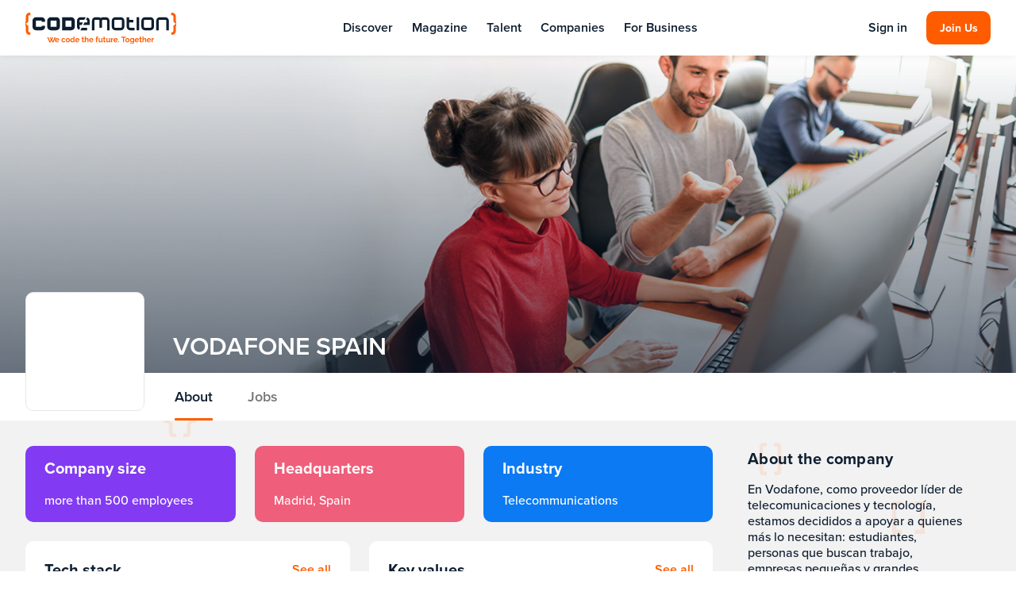

--- FILE ---
content_type: text/html; charset=utf-8
request_url: https://partners.codemotion.com/vodafone-spain
body_size: 59187
content:
<!doctype html>
<html data-n-head-ssr>
  <head >
    <meta data-n-head="ssr" charset="utf-8"><meta data-n-head="ssr" name="viewport" content="width=device-width, initial-scale=1.0, maximum-scale=1.0, user-scalable=no"><meta data-n-head="ssr" data-hid="description" name="description" content="The place where the code matters"><meta data-n-head="ssr" property="og:type" content="website"><meta data-n-head="ssr" property="og:url" content="https://partners.codemotion.com/vodafone-spain"><meta data-n-head="ssr" property="og:title" content="VODAFONE SPAIN | Codemotion Partners"><meta data-n-head="ssr" property="og:image" content="https://cm-bo-learning.westeurope.cloudapp.azure.com/wp-content/uploads/2022/11/VODAFONE_Thumbnail.jpg"><meta data-n-head="ssr" property="og:image:height" content="180"><meta data-n-head="ssr" property="og:image:width" content="330"><meta data-n-head="ssr" property="og:description" content="En Vodafone, como proveedor líder de telecomunicaciones y tecnología, estamos decididos a apoyar a quienes más lo necesitan: estudiantes, personas que buscan trabajo, empresas pequeñas y grandes, ciudades y mundo rural y personas vulnerables. Sabemos que la conectividad genera oportunidades y estamos haciendo todo lo posible para asegurarnos de que nadie se quede atrás. Esto se sustenta en nuestros tres pilares de propósito: Sociedad digital, Inclusión para todos y Planeta.

Nuestra misión es seguir planteando grandes preguntas para así poder encontrar grandes respuestas. Porque todo lo que imaginamos es posible si lo hacemos juntos con ayuda de la tecnología. 
"><meta data-n-head="ssr" property="twitter:title" content="VODAFONE SPAIN | Codemotion Partners"><meta data-n-head="ssr" property="twitter:site" content="@CodemotionIT"><title>VODAFONE SPAIN | Codemotion Partners</title><link data-n-head="ssr" rel="icon" type="image/x-icon" href="/favicon.ico"><link data-n-head="ssr" rel="stylesheet" href="https://use.typekit.net/ijv8sgc.css"><link data-n-head="ssr" rel="stylesheet" type="text/css" href="https://cdn.jsdelivr.net/npm/@mdi/font@latest/css/materialdesignicons.min.css"><link data-n-head="ssr" rel="canonical" href="https://partners.codemotion.com/vodafone-spain"><style data-n-head="vuetify" type="text/css" id="vuetify-theme-stylesheet" nonce="undefined">.v-application a { color: #ff5c00; }
.v-application .primary {
  background-color: #ff5c00 !important;
  border-color: #ff5c00 !important;
}
.v-application .primary--text {
  color: #ff5c00 !important;
  caret-color: #ff5c00 !important;
}
.v-application .primary.lighten-5 {
  background-color: #ffeb94 !important;
  border-color: #ffeb94 !important;
}
.v-application .primary--text.text--lighten-5 {
  color: #ffeb94 !important;
  caret-color: #ffeb94 !important;
}
.v-application .primary.lighten-4 {
  background-color: #ffcd78 !important;
  border-color: #ffcd78 !important;
}
.v-application .primary--text.text--lighten-4 {
  color: #ffcd78 !important;
  caret-color: #ffcd78 !important;
}
.v-application .primary.lighten-3 {
  background-color: #ffb15e !important;
  border-color: #ffb15e !important;
}
.v-application .primary--text.text--lighten-3 {
  color: #ffb15e !important;
  caret-color: #ffb15e !important;
}
.v-application .primary.lighten-2 {
  background-color: #ff9443 !important;
  border-color: #ff9443 !important;
}
.v-application .primary--text.text--lighten-2 {
  color: #ff9443 !important;
  caret-color: #ff9443 !important;
}
.v-application .primary.lighten-1 {
  background-color: #ff7827 !important;
  border-color: #ff7827 !important;
}
.v-application .primary--text.text--lighten-1 {
  color: #ff7827 !important;
  caret-color: #ff7827 !important;
}
.v-application .primary.darken-1 {
  background-color: #de3f00 !important;
  border-color: #de3f00 !important;
}
.v-application .primary--text.text--darken-1 {
  color: #de3f00 !important;
  caret-color: #de3f00 !important;
}
.v-application .primary.darken-2 {
  background-color: #bd1e00 !important;
  border-color: #bd1e00 !important;
}
.v-application .primary--text.text--darken-2 {
  color: #bd1e00 !important;
  caret-color: #bd1e00 !important;
}
.v-application .primary.darken-3 {
  background-color: #9e0000 !important;
  border-color: #9e0000 !important;
}
.v-application .primary--text.text--darken-3 {
  color: #9e0000 !important;
  caret-color: #9e0000 !important;
}
.v-application .primary.darken-4 {
  background-color: #800000 !important;
  border-color: #800000 !important;
}
.v-application .primary--text.text--darken-4 {
  color: #800000 !important;
  caret-color: #800000 !important;
}
.v-application .secondary {
  background-color: #0e1e30 !important;
  border-color: #0e1e30 !important;
}
.v-application .secondary--text {
  color: #0e1e30 !important;
  caret-color: #0e1e30 !important;
}
.v-application .secondary.lighten-5 {
  background-color: #8594ab !important;
  border-color: #8594ab !important;
}
.v-application .secondary--text.text--lighten-5 {
  color: #8594ab !important;
  caret-color: #8594ab !important;
}
.v-application .secondary.lighten-4 {
  background-color: #6c7a91 !important;
  border-color: #6c7a91 !important;
}
.v-application .secondary--text.text--lighten-4 {
  color: #6c7a91 !important;
  caret-color: #6c7a91 !important;
}
.v-application .secondary.lighten-3 {
  background-color: #536177 !important;
  border-color: #536177 !important;
}
.v-application .secondary--text.text--lighten-3 {
  color: #536177 !important;
  caret-color: #536177 !important;
}
.v-application .secondary.lighten-2 {
  background-color: #3b495e !important;
  border-color: #3b495e !important;
}
.v-application .secondary--text.text--lighten-2 {
  color: #3b495e !important;
  caret-color: #3b495e !important;
}
.v-application .secondary.lighten-1 {
  background-color: #253346 !important;
  border-color: #253346 !important;
}
.v-application .secondary--text.text--lighten-1 {
  color: #253346 !important;
  caret-color: #253346 !important;
}
.v-application .secondary.darken-1 {
  background-color: #00041c !important;
  border-color: #00041c !important;
}
.v-application .secondary--text.text--darken-1 {
  color: #00041c !important;
  caret-color: #00041c !important;
}
.v-application .secondary.darken-2 {
  background-color: #000001 !important;
  border-color: #000001 !important;
}
.v-application .secondary--text.text--darken-2 {
  color: #000001 !important;
  caret-color: #000001 !important;
}
.v-application .secondary.darken-3 {
  background-color: #000000 !important;
  border-color: #000000 !important;
}
.v-application .secondary--text.text--darken-3 {
  color: #000000 !important;
  caret-color: #000000 !important;
}
.v-application .secondary.darken-4 {
  background-color: #000000 !important;
  border-color: #000000 !important;
}
.v-application .secondary--text.text--darken-4 {
  color: #000000 !important;
  caret-color: #000000 !important;
}
.v-application .accent {
  background-color: #284361 !important;
  border-color: #284361 !important;
}
.v-application .accent--text {
  color: #284361 !important;
  caret-color: #284361 !important;
}
.v-application .accent.lighten-5 {
  background-color: #a9c2e6 !important;
  border-color: #a9c2e6 !important;
}
.v-application .accent--text.text--lighten-5 {
  color: #a9c2e6 !important;
  caret-color: #a9c2e6 !important;
}
.v-application .accent.lighten-4 {
  background-color: #8ea7ca !important;
  border-color: #8ea7ca !important;
}
.v-application .accent--text.text--lighten-4 {
  color: #8ea7ca !important;
  caret-color: #8ea7ca !important;
}
.v-application .accent.lighten-3 {
  background-color: #748cae !important;
  border-color: #748cae !important;
}
.v-application .accent--text.text--lighten-3 {
  color: #748cae !important;
  caret-color: #748cae !important;
}
.v-application .accent.lighten-2 {
  background-color: #5a7394 !important;
  border-color: #5a7394 !important;
}
.v-application .accent--text.text--lighten-2 {
  color: #5a7394 !important;
  caret-color: #5a7394 !important;
}
.v-application .accent.lighten-1 {
  background-color: #415a7a !important;
  border-color: #415a7a !important;
}
.v-application .accent--text.text--lighten-1 {
  color: #415a7a !important;
  caret-color: #415a7a !important;
}
.v-application .accent.darken-1 {
  background-color: #0d2d49 !important;
  border-color: #0d2d49 !important;
}
.v-application .accent--text.text--darken-1 {
  color: #0d2d49 !important;
  caret-color: #0d2d49 !important;
}
.v-application .accent.darken-2 {
  background-color: #001932 !important;
  border-color: #001932 !important;
}
.v-application .accent--text.text--darken-2 {
  color: #001932 !important;
  caret-color: #001932 !important;
}
.v-application .accent.darken-3 {
  background-color: #00001e !important;
  border-color: #00001e !important;
}
.v-application .accent--text.text--darken-3 {
  color: #00001e !important;
  caret-color: #00001e !important;
}
.v-application .accent.darken-4 {
  background-color: #000006 !important;
  border-color: #000006 !important;
}
.v-application .accent--text.text--darken-4 {
  color: #000006 !important;
  caret-color: #000006 !important;
}
.v-application .error {
  background-color: #ff5252 !important;
  border-color: #ff5252 !important;
}
.v-application .error--text {
  color: #ff5252 !important;
  caret-color: #ff5252 !important;
}
.v-application .error.lighten-5 {
  background-color: #ffe4d5 !important;
  border-color: #ffe4d5 !important;
}
.v-application .error--text.text--lighten-5 {
  color: #ffe4d5 !important;
  caret-color: #ffe4d5 !important;
}
.v-application .error.lighten-4 {
  background-color: #ffc6b9 !important;
  border-color: #ffc6b9 !important;
}
.v-application .error--text.text--lighten-4 {
  color: #ffc6b9 !important;
  caret-color: #ffc6b9 !important;
}
.v-application .error.lighten-3 {
  background-color: #ffa99e !important;
  border-color: #ffa99e !important;
}
.v-application .error--text.text--lighten-3 {
  color: #ffa99e !important;
  caret-color: #ffa99e !important;
}
.v-application .error.lighten-2 {
  background-color: #ff8c84 !important;
  border-color: #ff8c84 !important;
}
.v-application .error--text.text--lighten-2 {
  color: #ff8c84 !important;
  caret-color: #ff8c84 !important;
}
.v-application .error.lighten-1 {
  background-color: #ff6f6a !important;
  border-color: #ff6f6a !important;
}
.v-application .error--text.text--lighten-1 {
  color: #ff6f6a !important;
  caret-color: #ff6f6a !important;
}
.v-application .error.darken-1 {
  background-color: #df323b !important;
  border-color: #df323b !important;
}
.v-application .error--text.text--darken-1 {
  color: #df323b !important;
  caret-color: #df323b !important;
}
.v-application .error.darken-2 {
  background-color: #bf0025 !important;
  border-color: #bf0025 !important;
}
.v-application .error--text.text--darken-2 {
  color: #bf0025 !important;
  caret-color: #bf0025 !important;
}
.v-application .error.darken-3 {
  background-color: #9f0010 !important;
  border-color: #9f0010 !important;
}
.v-application .error--text.text--darken-3 {
  color: #9f0010 !important;
  caret-color: #9f0010 !important;
}
.v-application .error.darken-4 {
  background-color: #800000 !important;
  border-color: #800000 !important;
}
.v-application .error--text.text--darken-4 {
  color: #800000 !important;
  caret-color: #800000 !important;
}
.v-application .info {
  background-color: #2196f3 !important;
  border-color: #2196f3 !important;
}
.v-application .info--text {
  color: #2196f3 !important;
  caret-color: #2196f3 !important;
}
.v-application .info.lighten-5 {
  background-color: #d4ffff !important;
  border-color: #d4ffff !important;
}
.v-application .info--text.text--lighten-5 {
  color: #d4ffff !important;
  caret-color: #d4ffff !important;
}
.v-application .info.lighten-4 {
  background-color: #b5ffff !important;
  border-color: #b5ffff !important;
}
.v-application .info--text.text--lighten-4 {
  color: #b5ffff !important;
  caret-color: #b5ffff !important;
}
.v-application .info.lighten-3 {
  background-color: #95e8ff !important;
  border-color: #95e8ff !important;
}
.v-application .info--text.text--lighten-3 {
  color: #95e8ff !important;
  caret-color: #95e8ff !important;
}
.v-application .info.lighten-2 {
  background-color: #75ccff !important;
  border-color: #75ccff !important;
}
.v-application .info--text.text--lighten-2 {
  color: #75ccff !important;
  caret-color: #75ccff !important;
}
.v-application .info.lighten-1 {
  background-color: #51b0ff !important;
  border-color: #51b0ff !important;
}
.v-application .info--text.text--lighten-1 {
  color: #51b0ff !important;
  caret-color: #51b0ff !important;
}
.v-application .info.darken-1 {
  background-color: #007cd6 !important;
  border-color: #007cd6 !important;
}
.v-application .info--text.text--darken-1 {
  color: #007cd6 !important;
  caret-color: #007cd6 !important;
}
.v-application .info.darken-2 {
  background-color: #0064ba !important;
  border-color: #0064ba !important;
}
.v-application .info--text.text--darken-2 {
  color: #0064ba !important;
  caret-color: #0064ba !important;
}
.v-application .info.darken-3 {
  background-color: #004d9f !important;
  border-color: #004d9f !important;
}
.v-application .info--text.text--darken-3 {
  color: #004d9f !important;
  caret-color: #004d9f !important;
}
.v-application .info.darken-4 {
  background-color: #003784 !important;
  border-color: #003784 !important;
}
.v-application .info--text.text--darken-4 {
  color: #003784 !important;
  caret-color: #003784 !important;
}
.v-application .success {
  background-color: #4caf50 !important;
  border-color: #4caf50 !important;
}
.v-application .success--text {
  color: #4caf50 !important;
  caret-color: #4caf50 !important;
}
.v-application .success.lighten-5 {
  background-color: #dcffd6 !important;
  border-color: #dcffd6 !important;
}
.v-application .success--text.text--lighten-5 {
  color: #dcffd6 !important;
  caret-color: #dcffd6 !important;
}
.v-application .success.lighten-4 {
  background-color: #beffba !important;
  border-color: #beffba !important;
}
.v-application .success--text.text--lighten-4 {
  color: #beffba !important;
  caret-color: #beffba !important;
}
.v-application .success.lighten-3 {
  background-color: #a2ff9e !important;
  border-color: #a2ff9e !important;
}
.v-application .success--text.text--lighten-3 {
  color: #a2ff9e !important;
  caret-color: #a2ff9e !important;
}
.v-application .success.lighten-2 {
  background-color: #85e783 !important;
  border-color: #85e783 !important;
}
.v-application .success--text.text--lighten-2 {
  color: #85e783 !important;
  caret-color: #85e783 !important;
}
.v-application .success.lighten-1 {
  background-color: #69cb69 !important;
  border-color: #69cb69 !important;
}
.v-application .success--text.text--lighten-1 {
  color: #69cb69 !important;
  caret-color: #69cb69 !important;
}
.v-application .success.darken-1 {
  background-color: #2d9437 !important;
  border-color: #2d9437 !important;
}
.v-application .success--text.text--darken-1 {
  color: #2d9437 !important;
  caret-color: #2d9437 !important;
}
.v-application .success.darken-2 {
  background-color: #00791e !important;
  border-color: #00791e !important;
}
.v-application .success--text.text--darken-2 {
  color: #00791e !important;
  caret-color: #00791e !important;
}
.v-application .success.darken-3 {
  background-color: #006000 !important;
  border-color: #006000 !important;
}
.v-application .success--text.text--darken-3 {
  color: #006000 !important;
  caret-color: #006000 !important;
}
.v-application .success.darken-4 {
  background-color: #004700 !important;
  border-color: #004700 !important;
}
.v-application .success--text.text--darken-4 {
  color: #004700 !important;
  caret-color: #004700 !important;
}
.v-application .warning {
  background-color: #fb8c00 !important;
  border-color: #fb8c00 !important;
}
.v-application .warning--text {
  color: #fb8c00 !important;
  caret-color: #fb8c00 !important;
}
.v-application .warning.lighten-5 {
  background-color: #ffff9e !important;
  border-color: #ffff9e !important;
}
.v-application .warning--text.text--lighten-5 {
  color: #ffff9e !important;
  caret-color: #ffff9e !important;
}
.v-application .warning.lighten-4 {
  background-color: #fffb82 !important;
  border-color: #fffb82 !important;
}
.v-application .warning--text.text--lighten-4 {
  color: #fffb82 !important;
  caret-color: #fffb82 !important;
}
.v-application .warning.lighten-3 {
  background-color: #ffdf67 !important;
  border-color: #ffdf67 !important;
}
.v-application .warning--text.text--lighten-3 {
  color: #ffdf67 !important;
  caret-color: #ffdf67 !important;
}
.v-application .warning.lighten-2 {
  background-color: #ffc24b !important;
  border-color: #ffc24b !important;
}
.v-application .warning--text.text--lighten-2 {
  color: #ffc24b !important;
  caret-color: #ffc24b !important;
}
.v-application .warning.lighten-1 {
  background-color: #ffa72d !important;
  border-color: #ffa72d !important;
}
.v-application .warning--text.text--lighten-1 {
  color: #ffa72d !important;
  caret-color: #ffa72d !important;
}
.v-application .warning.darken-1 {
  background-color: #db7200 !important;
  border-color: #db7200 !important;
}
.v-application .warning--text.text--darken-1 {
  color: #db7200 !important;
  caret-color: #db7200 !important;
}
.v-application .warning.darken-2 {
  background-color: #bb5900 !important;
  border-color: #bb5900 !important;
}
.v-application .warning--text.text--darken-2 {
  color: #bb5900 !important;
  caret-color: #bb5900 !important;
}
.v-application .warning.darken-3 {
  background-color: #9d4000 !important;
  border-color: #9d4000 !important;
}
.v-application .warning--text.text--darken-3 {
  color: #9d4000 !important;
  caret-color: #9d4000 !important;
}
.v-application .warning.darken-4 {
  background-color: #802700 !important;
  border-color: #802700 !important;
}
.v-application .warning--text.text--darken-4 {
  color: #802700 !important;
  caret-color: #802700 !important;
}
.v-application .primary-hover {
  background-color: #de5101 !important;
  border-color: #de5101 !important;
}
.v-application .primary-hover--text {
  color: #de5101 !important;
  caret-color: #de5101 !important;
}
.v-application .primary-hover.lighten-5 {
  background-color: #ffdc8e !important;
  border-color: #ffdc8e !important;
}
.v-application .primary-hover--text.text--lighten-5 {
  color: #ffdc8e !important;
  caret-color: #ffdc8e !important;
}
.v-application .primary-hover.lighten-4 {
  background-color: #ffc073 !important;
  border-color: #ffc073 !important;
}
.v-application .primary-hover--text.text--lighten-4 {
  color: #ffc073 !important;
  caret-color: #ffc073 !important;
}
.v-application .primary-hover.lighten-3 {
  background-color: #ffa359 !important;
  border-color: #ffa359 !important;
}
.v-application .primary-hover--text.text--lighten-3 {
  color: #ffa359 !important;
  caret-color: #ffa359 !important;
}
.v-application .primary-hover.lighten-2 {
  background-color: #ff883f !important;
  border-color: #ff883f !important;
}
.v-application .primary-hover--text.text--lighten-2 {
  color: #ff883f !important;
  caret-color: #ff883f !important;
}
.v-application .primary-hover.lighten-1 {
  background-color: #ff6c24 !important;
  border-color: #ff6c24 !important;
}
.v-application .primary-hover--text.text--lighten-1 {
  color: #ff6c24 !important;
  caret-color: #ff6c24 !important;
}
.v-application .primary-hover.darken-1 {
  background-color: #be3500 !important;
  border-color: #be3500 !important;
}
.v-application .primary-hover--text.text--darken-1 {
  color: #be3500 !important;
  caret-color: #be3500 !important;
}
.v-application .primary-hover.darken-2 {
  background-color: #9e1400 !important;
  border-color: #9e1400 !important;
}
.v-application .primary-hover--text.text--darken-2 {
  color: #9e1400 !important;
  caret-color: #9e1400 !important;
}
.v-application .primary-hover.darken-3 {
  background-color: #810000 !important;
  border-color: #810000 !important;
}
.v-application .primary-hover--text.text--darken-3 {
  color: #810000 !important;
  caret-color: #810000 !important;
}
.v-application .primary-hover.darken-4 {
  background-color: #650000 !important;
  border-color: #650000 !important;
}
.v-application .primary-hover--text.text--darken-4 {
  color: #650000 !important;
  caret-color: #650000 !important;
}
.v-application .secondary-hover {
  background-color: #1a1a1a !important;
  border-color: #1a1a1a !important;
}
.v-application .secondary-hover--text {
  color: #1a1a1a !important;
  caret-color: #1a1a1a !important;
}
.v-application .secondary-hover.lighten-5 {
  background-color: #8f8f8f !important;
  border-color: #8f8f8f !important;
}
.v-application .secondary-hover--text.text--lighten-5 {
  color: #8f8f8f !important;
  caret-color: #8f8f8f !important;
}
.v-application .secondary-hover.lighten-4 {
  background-color: #757575 !important;
  border-color: #757575 !important;
}
.v-application .secondary-hover--text.text--lighten-4 {
  color: #757575 !important;
  caret-color: #757575 !important;
}
.v-application .secondary-hover.lighten-3 {
  background-color: #5c5c5c !important;
  border-color: #5c5c5c !important;
}
.v-application .secondary-hover--text.text--lighten-3 {
  color: #5c5c5c !important;
  caret-color: #5c5c5c !important;
}
.v-application .secondary-hover.lighten-2 {
  background-color: #454545 !important;
  border-color: #454545 !important;
}
.v-application .secondary-hover--text.text--lighten-2 {
  color: #454545 !important;
  caret-color: #454545 !important;
}
.v-application .secondary-hover.lighten-1 {
  background-color: #2f2f2f !important;
  border-color: #2f2f2f !important;
}
.v-application .secondary-hover--text.text--lighten-1 {
  color: #2f2f2f !important;
  caret-color: #2f2f2f !important;
}
.v-application .secondary-hover.darken-1 {
  background-color: #000000 !important;
  border-color: #000000 !important;
}
.v-application .secondary-hover--text.text--darken-1 {
  color: #000000 !important;
  caret-color: #000000 !important;
}
.v-application .secondary-hover.darken-2 {
  background-color: #000000 !important;
  border-color: #000000 !important;
}
.v-application .secondary-hover--text.text--darken-2 {
  color: #000000 !important;
  caret-color: #000000 !important;
}
.v-application .secondary-hover.darken-3 {
  background-color: #000000 !important;
  border-color: #000000 !important;
}
.v-application .secondary-hover--text.text--darken-3 {
  color: #000000 !important;
  caret-color: #000000 !important;
}
.v-application .secondary-hover.darken-4 {
  background-color: #000000 !important;
  border-color: #000000 !important;
}
.v-application .secondary-hover--text.text--darken-4 {
  color: #000000 !important;
  caret-color: #000000 !important;
}
.v-application .bg-grey {
  background-color: #f2f2f2 !important;
  border-color: #f2f2f2 !important;
}
.v-application .bg-grey--text {
  color: #f2f2f2 !important;
  caret-color: #f2f2f2 !important;
}
.v-application .bg-grey.lighten-5 {
  background-color: #ffffff !important;
  border-color: #ffffff !important;
}
.v-application .bg-grey--text.text--lighten-5 {
  color: #ffffff !important;
  caret-color: #ffffff !important;
}
.v-application .bg-grey.lighten-4 {
  background-color: #ffffff !important;
  border-color: #ffffff !important;
}
.v-application .bg-grey--text.text--lighten-4 {
  color: #ffffff !important;
  caret-color: #ffffff !important;
}
.v-application .bg-grey.lighten-3 {
  background-color: #ffffff !important;
  border-color: #ffffff !important;
}
.v-application .bg-grey--text.text--lighten-3 {
  color: #ffffff !important;
  caret-color: #ffffff !important;
}
.v-application .bg-grey.lighten-2 {
  background-color: #ffffff !important;
  border-color: #ffffff !important;
}
.v-application .bg-grey--text.text--lighten-2 {
  color: #ffffff !important;
  caret-color: #ffffff !important;
}
.v-application .bg-grey.lighten-1 {
  background-color: #ffffff !important;
  border-color: #ffffff !important;
}
.v-application .bg-grey--text.text--lighten-1 {
  color: #ffffff !important;
  caret-color: #ffffff !important;
}
.v-application .bg-grey.darken-1 {
  background-color: #d6d6d6 !important;
  border-color: #d6d6d6 !important;
}
.v-application .bg-grey--text.text--darken-1 {
  color: #d6d6d6 !important;
  caret-color: #d6d6d6 !important;
}
.v-application .bg-grey.darken-2 {
  background-color: #bababa !important;
  border-color: #bababa !important;
}
.v-application .bg-grey--text.text--darken-2 {
  color: #bababa !important;
  caret-color: #bababa !important;
}
.v-application .bg-grey.darken-3 {
  background-color: #9f9f9f !important;
  border-color: #9f9f9f !important;
}
.v-application .bg-grey--text.text--darken-3 {
  color: #9f9f9f !important;
  caret-color: #9f9f9f !important;
}
.v-application .bg-grey.darken-4 {
  background-color: #858585 !important;
  border-color: #858585 !important;
}
.v-application .bg-grey--text.text--darken-4 {
  color: #858585 !important;
  caret-color: #858585 !important;
}
.v-application .bg-white {
  background-color: #f8f8f8 !important;
  border-color: #f8f8f8 !important;
}
.v-application .bg-white--text {
  color: #f8f8f8 !important;
  caret-color: #f8f8f8 !important;
}
.v-application .bg-white.lighten-5 {
  background-color: #ffffff !important;
  border-color: #ffffff !important;
}
.v-application .bg-white--text.text--lighten-5 {
  color: #ffffff !important;
  caret-color: #ffffff !important;
}
.v-application .bg-white.lighten-4 {
  background-color: #ffffff !important;
  border-color: #ffffff !important;
}
.v-application .bg-white--text.text--lighten-4 {
  color: #ffffff !important;
  caret-color: #ffffff !important;
}
.v-application .bg-white.lighten-3 {
  background-color: #ffffff !important;
  border-color: #ffffff !important;
}
.v-application .bg-white--text.text--lighten-3 {
  color: #ffffff !important;
  caret-color: #ffffff !important;
}
.v-application .bg-white.lighten-2 {
  background-color: #ffffff !important;
  border-color: #ffffff !important;
}
.v-application .bg-white--text.text--lighten-2 {
  color: #ffffff !important;
  caret-color: #ffffff !important;
}
.v-application .bg-white.lighten-1 {
  background-color: #ffffff !important;
  border-color: #ffffff !important;
}
.v-application .bg-white--text.text--lighten-1 {
  color: #ffffff !important;
  caret-color: #ffffff !important;
}
.v-application .bg-white.darken-1 {
  background-color: #dbdbdb !important;
  border-color: #dbdbdb !important;
}
.v-application .bg-white--text.text--darken-1 {
  color: #dbdbdb !important;
  caret-color: #dbdbdb !important;
}
.v-application .bg-white.darken-2 {
  background-color: #c0c0c0 !important;
  border-color: #c0c0c0 !important;
}
.v-application .bg-white--text.text--darken-2 {
  color: #c0c0c0 !important;
  caret-color: #c0c0c0 !important;
}
.v-application .bg-white.darken-3 {
  background-color: #a5a5a5 !important;
  border-color: #a5a5a5 !important;
}
.v-application .bg-white--text.text--darken-3 {
  color: #a5a5a5 !important;
  caret-color: #a5a5a5 !important;
}
.v-application .bg-white.darken-4 {
  background-color: #8a8a8a !important;
  border-color: #8a8a8a !important;
}
.v-application .bg-white--text.text--darken-4 {
  color: #8a8a8a !important;
  caret-color: #8a8a8a !important;
}
.v-application .light-grey {
  background-color: #cdcdcd !important;
  border-color: #cdcdcd !important;
}
.v-application .light-grey--text {
  color: #cdcdcd !important;
  caret-color: #cdcdcd !important;
}
.v-application .light-grey.lighten-5 {
  background-color: #ffffff !important;
  border-color: #ffffff !important;
}
.v-application .light-grey--text.text--lighten-5 {
  color: #ffffff !important;
  caret-color: #ffffff !important;
}
.v-application .light-grey.lighten-4 {
  background-color: #ffffff !important;
  border-color: #ffffff !important;
}
.v-application .light-grey--text.text--lighten-4 {
  color: #ffffff !important;
  caret-color: #ffffff !important;
}
.v-application .light-grey.lighten-3 {
  background-color: #ffffff !important;
  border-color: #ffffff !important;
}
.v-application .light-grey--text.text--lighten-3 {
  color: #ffffff !important;
  caret-color: #ffffff !important;
}
.v-application .light-grey.lighten-2 {
  background-color: #ffffff !important;
  border-color: #ffffff !important;
}
.v-application .light-grey--text.text--lighten-2 {
  color: #ffffff !important;
  caret-color: #ffffff !important;
}
.v-application .light-grey.lighten-1 {
  background-color: #e9e9e9 !important;
  border-color: #e9e9e9 !important;
}
.v-application .light-grey--text.text--lighten-1 {
  color: #e9e9e9 !important;
  caret-color: #e9e9e9 !important;
}
.v-application .light-grey.darken-1 {
  background-color: #b2b2b2 !important;
  border-color: #b2b2b2 !important;
}
.v-application .light-grey--text.text--darken-1 {
  color: #b2b2b2 !important;
  caret-color: #b2b2b2 !important;
}
.v-application .light-grey.darken-2 {
  background-color: #979797 !important;
  border-color: #979797 !important;
}
.v-application .light-grey--text.text--darken-2 {
  color: #979797 !important;
  caret-color: #979797 !important;
}
.v-application .light-grey.darken-3 {
  background-color: #7d7d7d !important;
  border-color: #7d7d7d !important;
}
.v-application .light-grey--text.text--darken-3 {
  color: #7d7d7d !important;
  caret-color: #7d7d7d !important;
}
.v-application .light-grey.darken-4 {
  background-color: #646464 !important;
  border-color: #646464 !important;
}
.v-application .light-grey--text.text--darken-4 {
  color: #646464 !important;
  caret-color: #646464 !important;
}
.v-application .dark-grey {
  background-color: #676767 !important;
  border-color: #676767 !important;
}
.v-application .dark-grey--text {
  color: #676767 !important;
  caret-color: #676767 !important;
}
.v-application .dark-grey.lighten-5 {
  background-color: #ededed !important;
  border-color: #ededed !important;
}
.v-application .dark-grey--text.text--lighten-5 {
  color: #ededed !important;
  caret-color: #ededed !important;
}
.v-application .dark-grey.lighten-4 {
  background-color: #d0d0d0 !important;
  border-color: #d0d0d0 !important;
}
.v-application .dark-grey--text.text--lighten-4 {
  color: #d0d0d0 !important;
  caret-color: #d0d0d0 !important;
}
.v-application .dark-grey.lighten-3 {
  background-color: #b5b5b5 !important;
  border-color: #b5b5b5 !important;
}
.v-application .dark-grey--text.text--lighten-3 {
  color: #b5b5b5 !important;
  caret-color: #b5b5b5 !important;
}
.v-application .dark-grey.lighten-2 {
  background-color: #9a9a9a !important;
  border-color: #9a9a9a !important;
}
.v-application .dark-grey--text.text--lighten-2 {
  color: #9a9a9a !important;
  caret-color: #9a9a9a !important;
}
.v-application .dark-grey.lighten-1 {
  background-color: #808080 !important;
  border-color: #808080 !important;
}
.v-application .dark-grey--text.text--lighten-1 {
  color: #808080 !important;
  caret-color: #808080 !important;
}
.v-application .dark-grey.darken-1 {
  background-color: #4f4f4f !important;
  border-color: #4f4f4f !important;
}
.v-application .dark-grey--text.text--darken-1 {
  color: #4f4f4f !important;
  caret-color: #4f4f4f !important;
}
.v-application .dark-grey.darken-2 {
  background-color: #383838 !important;
  border-color: #383838 !important;
}
.v-application .dark-grey--text.text--darken-2 {
  color: #383838 !important;
  caret-color: #383838 !important;
}
.v-application .dark-grey.darken-3 {
  background-color: #232323 !important;
  border-color: #232323 !important;
}
.v-application .dark-grey--text.text--darken-3 {
  color: #232323 !important;
  caret-color: #232323 !important;
}
.v-application .dark-grey.darken-4 {
  background-color: #0d0d0d !important;
  border-color: #0d0d0d !important;
}
.v-application .dark-grey--text.text--darken-4 {
  color: #0d0d0d !important;
  caret-color: #0d0d0d !important;
}</style><script data-n-head="ssr" type="text/javascript" src="//maps.googleapis.com/maps/api/js?key=AIzaSyBLlVbhwJ4f3Clbk2Lg7AaZsX-pf_JlABU&amp;libraries=places&amp;language=en" async></script><script data-n-head="ssr" src="//www.codemotion.com/js/cm-script.js" type="text/javascript"></script><script data-n-head="ssr" data-hid="gtm-script">if(!window._gtm_init){window._gtm_init=1;(function(w,n,d,m,e,p){w[d]=(w[d]==1||n[d]=='yes'||n[d]==1||n[m]==1||(w[e]&&w[e][p]&&w[e][p]()))?1:0})(window,navigator,'doNotTrack','msDoNotTrack','external','msTrackingProtectionEnabled');(function(w,d,s,l,x,y){w[x]={};w._gtm_inject=function(i){if(w.doNotTrack||w[x][i])return;w[x][i]=1;w[l]=w[l]||[];w[l].push({'gtm.start':new Date().getTime(),event:'gtm.js'});var f=d.getElementsByTagName(s)[0],j=d.createElement(s);j.crossOrigin='true';j.defer=true;j.src='https://www.googletagmanager.com/gtm.js?id='+i;f.parentNode.insertBefore(j,f);}})(window,document,'script','dataLayer','_gtm_ids','_gtm_inject')}</script><link rel="preload" href="/_nuxt/bc8abb6.js" as="script"><link rel="preload" href="/_nuxt/d9ee6a2.js" as="script"><link rel="preload" href="/_nuxt/99a294c.js" as="script"><link rel="preload" href="/_nuxt/06436ba.js" as="script"><link rel="preload" href="/_nuxt/eb0f1c3.js" as="script"><link rel="preload" href="/_nuxt/a2cec42.js" as="script"><link rel="preload" href="/_nuxt/048ecd4.js" as="script"><link rel="preload" href="/_nuxt/cb907b0.js" as="script"><style data-vue-ssr-id="549a5500:0 63000ea3:0 2840f874:0 e003f1f8:0 04604cc2:0 3d49e0e5:0 bb35a8d6:0 424d9537:0 a9b20584:0 402355ff:0 1cdf85c7:0 2fba213c:0 5ee2ef52:0 6b715e77:0 cdf93b5c:0 5e8d0e9e:0 0e36439c:0 516f87f8:0 73707fd0:0 1f651591:0 c82bbd6a:0 3f95a174:0 b9f570ac:0 744bab4a:0 7132a15d:0 7e56e4e3:0 01bdc1aa:0 26d0d643:0 0df9fd3c:0 1e62401b:0 0c8bd3de:0 63c34aa6:0 3a2f6fe7:0 1730a891:0 50b37b49:0 e6b6aa62:0 0b5e370d:0">.bg-texture{background-image:url(/img/bg-texture.png)!important;background-repeat:repeat}.bg-texture-2{background-image:url(/img/bg-texture-2.png)!important;background-repeat:repeat;background-size:100%}.bg-gradient{background:linear-gradient(106deg,#ff5c00,#c86dd7 102%)}.gradient-text{background-image:linear-gradient(97deg,#ff5c00,#c86dd7 102%);-webkit-background-clip:text;background-clip:text;-webkit-text-fill-color:transparent}body{letter-spacing:0;line-height:1.5}a{transition:all .5s ease;text-decoration:none}.container:not(.container--fluid){width:100%;padding:20px;margin-right:auto;margin-left:auto;max-width:1440px}@media(min-width:768px){.container:not(.container--fluid){padding:32px 30px}}.h-100{height:100%}.w-100{width:100%}.v-application .elevation-0{box-shadow:none!important;transition:all .5s ease}.v-application .elevation-2{box-shadow:0 0 10px rgba(0,0,0,.09)!important;transition:all .5s ease}.v-application .elevation-16{box-shadow:4px 4px 20px hsla(0,0%,74.1%,.25098)!important;transition:all .5s ease}.animated{transition:all .5s ease}.v-tab:before{background-color:transparent}.v-card *{word-break:break-word}.theme--light.v-divider{border-color:#eaeaea}.v-input--is-label-active .v-select__slot input,.v-input--is-label-active .v-text-field__slot input{color:#0e1e30!important}.v-autocomplete .v-select__slot label,.v-combobox .v-select__slot label{z-index:2!important}.v-autocomplete .v-select__slot input:focus,.v-combobox .v-select__slot input:focus{min-width:80%!important}.v-tab{min-width:unset!important}.v-tab.v-tab{color:#0e1e30}.absolute{position:absolute}.relative{position:relative}.font-weight-600{font-weight:600!important}.rounded-cm,.v-menu__content{border-radius:10px!important}.overflown{padding-top:80px}.overflowing{position:relative}.overflowing .content *{z-index:2}.overflowing:before{content:"";width:120%;height:325px;background-clip:padding-box;bottom:-70px;padding:0 10%;border-radius:50%;border-top-left-radius:0;border-top-right-radius:0;left:-10%;position:absolute;background-color:inherit;background-image:inherit;background-repeat:repeat-y;background-size:100vw;z-index:1;background-attachment:local}.codemotion-separator{background:linear-gradient(90deg,#ff5c00,#c86dd7 102%);height:2px;width:15%;position:relative;margin:0 auto;border-radius:20px}p{color:#676767;font-weight:500}h2{font-size:40px}.general-sub-title-content{font-size:20px}.v-btn--contained{box-shadow:none!important}.link,.unlink{color:#ff5c00;cursor:pointer;transition:color .3s ease}.link:hover,.unlink:hover{color:#de5101!important}.unlink{color:#0e1e30!important}.cm-main-h{font-weight:900;font-size:32px;line-height:40px}@media screen and (min-width:768px){.cm-main-h{font-size:61px;line-height:74px}}.cm-h1{font-size:48px;line-height:58px}.cm-h1,.cm-h2{font-weight:700}.cm-h2{font-size:26px;line-height:30px}@media screen and (min-width:768px){.cm-h2{font-size:40px;line-height:48px}}.cm-h3{font-size:32px;line-height:38px}.cm-h3,.cm-h4{font-weight:700}.cm-h4{font-size:26px;line-height:34px}.cm-h5{font-weight:700;font-size:20px;line-height:24px}.cm-h6{line-height:20px}.cm-b1,.cm-h6{font-weight:700;font-size:16px}.cm-b1{line-height:18px}.cm-b2{font-weight:600;font-size:14px;line-height:16px}.cm-b3{font-weight:700;font-size:12px;line-height:14px}.cm-p1{font-size:16px}.cm-p1,.cm-p2{font-weight:400;line-height:20px}.cm-p2{font-size:14px}.cm-s1{font-size:16px}.cm-s1,.cm-s2{font-weight:400;line-height:18px}.cm-s2{font-size:14px}.cm-caption{font-size:12px}.cm-caption,.cm-overline{font-weight:400;line-height:14px}.cm-overline{font-size:10px;text-transform:uppercase}.v-input input{max-width:100%}.v-input input::-moz-placeholder{text-overflow:ellipsis!important}.v-input input:-ms-input-placeholder{text-overflow:ellipsis!important}.v-input input::placeholder{text-overflow:ellipsis!important}.v-input .v-input__slot{box-shadow:none!important}@media screen and (min-width:1024px){.col-1-5{flex:0 0 20%;max-width:20%}}.single-line{-webkit-line-clamp:1}.single-line,.two-lines{display:-webkit-box;-webkit-box-orient:vertical;overflow:hidden;max-width:100%}.two-lines{-webkit-line-clamp:2}.capitalize{text-transform:capitalize}.tech-stack-icon{width:30px;height:30px;-webkit-mask-size:contain;mask-size:contain;-webkit-mask-position:center;mask-position:center;-webkit-mask-repeat:no-repeat;mask-repeat:no-repeat}.v-btn:not(.v-btn--outlined).accent,.v-btn:not(.v-btn--outlined).error,.v-btn:not(.v-btn--outlined).info,.v-btn:not(.v-btn--outlined).primary,.v-btn:not(.v-btn--outlined).secondary,.v-btn:not(.v-btn--outlined).success,.v-btn:not(.v-btn--outlined).warning{color:#fff}.theme--light.v-btn{color:#0e1e30}.theme--light.v-btn.v-btn--disabled,.theme--light.v-btn.v-btn--disabled .v-btn__loading,.theme--light.v-btn.v-btn--disabled .v-icon{color:rgba(0,0,0,.26)!important}.theme--light.v-btn.v-btn--disabled.v-btn--has-bg{background-color:rgba(0,0,0,.12)!important}.theme--light.v-btn.v-btn--has-bg{background-color:#f5f5f5}.theme--light.v-btn.v-btn--outlined.v-btn--text{border-color:rgba(0,0,0,.12)}.theme--light.v-btn.v-btn--icon{color:rgba(0,0,0,.54)}.theme--light.v-btn:hover:before{opacity:.08}.theme--light.v-btn:focus:before{opacity:.24}.theme--light.v-btn--active:before,.theme--light.v-btn--active:hover:before{opacity:.18}.theme--light.v-btn--active:focus:before{opacity:.16}.theme--dark.v-btn{color:#fff}.theme--dark.v-btn.v-btn--disabled,.theme--dark.v-btn.v-btn--disabled .v-btn__loading,.theme--dark.v-btn.v-btn--disabled .v-icon{color:hsla(0,0%,100%,.3)!important}.theme--dark.v-btn.v-btn--disabled.v-btn--has-bg{background-color:hsla(0,0%,100%,.12)!important}.theme--dark.v-btn.v-btn--has-bg{background-color:#272727}.theme--dark.v-btn.v-btn--outlined.v-btn--text{border-color:hsla(0,0%,100%,.12)}.theme--dark.v-btn.v-btn--icon{color:#fff}.theme--dark.v-btn:hover:before{opacity:.08}.theme--dark.v-btn:focus:before{opacity:.24}.theme--dark.v-btn--active:before,.theme--dark.v-btn--active:hover:before{opacity:.18}.theme--dark.v-btn--active:focus:before{opacity:.32}.v-btn{align-items:center;border-radius:4px;display:inline-flex;flex:0 0 auto;font-weight:600;letter-spacing:.0892857143em;justify-content:center;outline:0;position:relative;text-decoration:none;text-indent:.0892857143em;text-transform:normal;transition-duration:.28s;transition-property:box-shadow,transform,opacity;transition-timing-function:cubic-bezier(.4,0,.2,1);-webkit-user-select:none;-moz-user-select:none;-ms-user-select:none;user-select:none;vertical-align:middle;white-space:nowrap}.v-btn.v-size--x-small{font-size:.625rem}.v-btn.v-size--small{font-size:.75rem}.v-btn.v-size--default,.v-btn.v-size--large{font-size:.875rem}.v-btn.v-size--x-large{font-size:1rem}.v-btn:before{background-color:currentColor;border-radius:inherit;bottom:0;color:inherit;content:"";left:0;opacity:0;pointer-events:none;position:absolute;right:0;top:0;transition:opacity .2s cubic-bezier(.4,0,.6,1)}.v-btn:not(.v-btn--disabled){will-change:box-shadow}.v-btn:not(.v-btn--round).v-size--x-small{height:20px;min-width:36px;padding:0 8.8888888889px}.v-btn:not(.v-btn--round).v-size--small{height:28px;min-width:50px;padding:0 12.4444444444px}.v-btn:not(.v-btn--round).v-size--default{height:36px;min-width:64px;padding:0 16px}.v-btn:not(.v-btn--round).v-size--large{height:44px;min-width:78px;padding:0 19.5555555556px}.v-btn:not(.v-btn--round).v-size--x-large{height:52px;min-width:92px;padding:0 23.1111111111px}.v-btn>.v-btn__content .v-icon{color:inherit}.v-btn__content{align-items:center;color:inherit;display:flex;flex:1 0 auto;justify-content:inherit;line-height:normal;position:relative;transition:inherit;transition-property:opacity}.v-btn__content .v-icon.v-icon--left,.v-btn__content .v-icon.v-icon--right{font-size:18px;height:18px;width:18px}.v-application--is-ltr .v-btn__content .v-icon--left{margin-left:-4px;margin-right:8px}.v-application--is-ltr .v-btn__content .v-icon--right,.v-application--is-rtl .v-btn__content .v-icon--left{margin-left:8px;margin-right:-4px}.v-application--is-rtl .v-btn__content .v-icon--right{margin-left:-4px;margin-right:8px}.v-btn__loader{align-items:center;display:flex;height:100%;justify-content:center;left:0;position:absolute;top:0;width:100%}.v-btn--absolute.v-btn--right,.v-btn--fixed.v-btn--right{right:16px}.v-btn--absolute.v-btn--left,.v-btn--fixed.v-btn--left{left:16px}.v-btn--absolute.v-btn--top,.v-btn--fixed.v-btn--top{top:16px}.v-btn--absolute.v-btn--bottom,.v-btn--fixed.v-btn--bottom{bottom:16px}.v-btn--absolute{position:absolute}.v-btn--fixed{position:fixed}.v-btn--block{display:flex;flex:1 0 auto;min-width:100%!important;max-width:auto}.v-btn--is-elevated{box-shadow:0 3px 1px -2px rgba(0,0,0,.2),0 2px 2px 0 rgba(0,0,0,.14),0 1px 5px 0 rgba(0,0,0,.12)}.v-btn--is-elevated:after{box-shadow:0 2px 4px -1px rgba(0,0,0,.2),0 4px 5px 0 rgba(0,0,0,.14),0 1px 10px 0 rgba(0,0,0,.12)}.v-btn--is-elevated:active{box-shadow:0 5px 5px -3px rgba(0,0,0,.2),0 8px 10px 1px rgba(0,0,0,.14),0 3px 14px 2px rgba(0,0,0,.12)}.v-btn--is-elevated.v-btn--fab{box-shadow:0 3px 5px -1px rgba(0,0,0,.2),0 6px 10px 0 rgba(0,0,0,.14),0 1px 18px 0 rgba(0,0,0,.12)}.v-btn--is-elevated.v-btn--fab:after{box-shadow:0 5px 5px -3px rgba(0,0,0,.2),0 8px 10px 1px rgba(0,0,0,.14),0 3px 14px 2px rgba(0,0,0,.12)}.v-btn--is-elevated.v-btn--fab:active{box-shadow:0 7px 8px -4px rgba(0,0,0,.2),0 12px 17px 2px rgba(0,0,0,.14),0 5px 22px 4px rgba(0,0,0,.12)}.v-btn--disabled{pointer-events:none}.v-btn--fab,.v-btn--icon{min-height:0;min-width:0;padding:0}.v-btn--fab.v-size--x-small .v-icon,.v-btn--icon.v-size--x-small .v-icon{height:18px;font-size:18px;width:18px}.v-btn--fab.v-size--default .v-icon,.v-btn--fab.v-size--small .v-icon,.v-btn--icon.v-size--default .v-icon,.v-btn--icon.v-size--small .v-icon{height:24px;font-size:24px;width:24px}.v-btn--fab.v-size--large .v-icon,.v-btn--icon.v-size--large .v-icon{height:28px;font-size:28px;width:28px}.v-btn--fab.v-size--x-large .v-icon,.v-btn--icon.v-size--x-large .v-icon{height:32px;font-size:32px;width:32px}.v-btn--icon.v-size--x-small{height:20px;width:20px}.v-btn--icon.v-size--small{height:28px;width:28px}.v-btn--icon.v-size--default{height:36px;width:36px}.v-btn--icon.v-size--large{height:44px;width:44px}.v-btn--icon.v-size--x-large{height:52px;width:52px}.v-btn--fab.v-btn--absolute,.v-btn--fab.v-btn--fixed{z-index:4}.v-btn--fab.v-size--x-small{height:32px;width:32px}.v-btn--fab.v-size--x-small.v-btn--absolute.v-btn--bottom{bottom:-16px}.v-btn--fab.v-size--x-small.v-btn--absolute.v-btn--top{top:-16px}.v-btn--fab.v-size--small{height:40px;width:40px}.v-btn--fab.v-size--small.v-btn--absolute.v-btn--bottom{bottom:-20px}.v-btn--fab.v-size--small.v-btn--absolute.v-btn--top{top:-20px}.v-btn--fab.v-size--default{height:56px;width:56px}.v-btn--fab.v-size--default.v-btn--absolute.v-btn--bottom{bottom:-28px}.v-btn--fab.v-size--default.v-btn--absolute.v-btn--top{top:-28px}.v-btn--fab.v-size--large{height:64px;width:64px}.v-btn--fab.v-size--large.v-btn--absolute.v-btn--bottom{bottom:-32px}.v-btn--fab.v-size--large.v-btn--absolute.v-btn--top{top:-32px}.v-btn--fab.v-size--x-large{height:72px;width:72px}.v-btn--fab.v-size--x-large.v-btn--absolute.v-btn--bottom{bottom:-36px}.v-btn--fab.v-size--x-large.v-btn--absolute.v-btn--top{top:-36px}.v-btn--loading{pointer-events:none;transition:none}.v-btn--loading .v-btn__content{opacity:0}.v-btn--outlined{border:thin solid}.v-btn--plain:before{display:none}.v-btn--plain:not(.v-btn--active):not(.v-btn--loading):not(:focus):not(:hover) .v-btn__content{opacity:.62}.v-btn--round{border-radius:50%}.v-btn--rounded{border-radius:28px}.v-btn--tile{border-radius:0}
.bg-texture{background-image:url(/img/bg-texture.png)!important;background-repeat:repeat}.bg-texture-2{background-image:url(/img/bg-texture-2.png)!important;background-repeat:repeat;background-size:100%}.bg-gradient{background:linear-gradient(106deg,#ff5c00,#c86dd7 102%)}.gradient-text{background-image:linear-gradient(97deg,#ff5c00,#c86dd7 102%);-webkit-background-clip:text;background-clip:text;-webkit-text-fill-color:transparent}body{letter-spacing:0;line-height:1.5}a{transition:all .5s ease;text-decoration:none}.container:not(.container--fluid){width:100%;padding:20px;margin-right:auto;margin-left:auto;max-width:1440px}@media(min-width:768px){.container:not(.container--fluid){padding:32px 30px}}.h-100{height:100%}.w-100{width:100%}.v-application .elevation-0{box-shadow:none!important;transition:all .5s ease}.v-application .elevation-2{box-shadow:0 0 10px rgba(0,0,0,.09)!important;transition:all .5s ease}.v-application .elevation-16{box-shadow:4px 4px 20px hsla(0,0%,74.1%,.25098)!important;transition:all .5s ease}.animated{transition:all .5s ease}.v-tab:before{background-color:transparent}.v-card *{word-break:break-word}.theme--light.v-divider{border-color:#eaeaea}.v-input--is-label-active .v-select__slot input,.v-input--is-label-active .v-text-field__slot input{color:#0e1e30!important}.v-autocomplete .v-select__slot label,.v-combobox .v-select__slot label{z-index:2!important}.v-autocomplete .v-select__slot input:focus,.v-combobox .v-select__slot input:focus{min-width:80%!important}.v-tab{min-width:unset!important}.v-tab.v-tab{color:#0e1e30}.absolute{position:absolute}.relative{position:relative}.font-weight-600{font-weight:600!important}.rounded-cm,.v-menu__content{border-radius:10px!important}.overflown{padding-top:80px}.overflowing{position:relative}.overflowing .content *{z-index:2}.overflowing:before{content:"";width:120%;height:325px;background-clip:padding-box;bottom:-70px;padding:0 10%;border-radius:50%;border-top-left-radius:0;border-top-right-radius:0;left:-10%;position:absolute;background-color:inherit;background-image:inherit;background-repeat:repeat-y;background-size:100vw;z-index:1;background-attachment:local}.codemotion-separator{background:linear-gradient(90deg,#ff5c00,#c86dd7 102%);height:2px;width:15%;position:relative;margin:0 auto;border-radius:20px}p{color:#676767;font-weight:500}h2{font-size:40px}.general-sub-title-content{font-size:20px}.v-btn--contained{box-shadow:none!important}.link,.unlink{color:#ff5c00;cursor:pointer;transition:color .3s ease}.link:hover,.unlink:hover{color:#de5101!important}.unlink{color:#0e1e30!important}.cm-main-h{font-weight:900;font-size:32px;line-height:40px}@media screen and (min-width:768px){.cm-main-h{font-size:61px;line-height:74px}}.cm-h1{font-size:48px;line-height:58px}.cm-h1,.cm-h2{font-weight:700}.cm-h2{font-size:26px;line-height:30px}@media screen and (min-width:768px){.cm-h2{font-size:40px;line-height:48px}}.cm-h3{font-size:32px;line-height:38px}.cm-h3,.cm-h4{font-weight:700}.cm-h4{font-size:26px;line-height:34px}.cm-h5{font-weight:700;font-size:20px;line-height:24px}.cm-h6{line-height:20px}.cm-b1,.cm-h6{font-weight:700;font-size:16px}.cm-b1{line-height:18px}.cm-b2{font-weight:600;font-size:14px;line-height:16px}.cm-b3{font-weight:700;font-size:12px;line-height:14px}.cm-p1{font-size:16px}.cm-p1,.cm-p2{font-weight:400;line-height:20px}.cm-p2{font-size:14px}.cm-s1{font-size:16px}.cm-s1,.cm-s2{font-weight:400;line-height:18px}.cm-s2{font-size:14px}.cm-caption{font-size:12px}.cm-caption,.cm-overline{font-weight:400;line-height:14px}.cm-overline{font-size:10px;text-transform:uppercase}.v-input input{max-width:100%}.v-input input::-moz-placeholder{text-overflow:ellipsis!important}.v-input input:-ms-input-placeholder{text-overflow:ellipsis!important}.v-input input::placeholder{text-overflow:ellipsis!important}.v-input .v-input__slot{box-shadow:none!important}@media screen and (min-width:1024px){.col-1-5{flex:0 0 20%;max-width:20%}}.single-line{-webkit-line-clamp:1}.single-line,.two-lines{display:-webkit-box;-webkit-box-orient:vertical;overflow:hidden;max-width:100%}.two-lines{-webkit-line-clamp:2}.capitalize{text-transform:capitalize}.tech-stack-icon{width:30px;height:30px;-webkit-mask-size:contain;mask-size:contain;-webkit-mask-position:center;mask-position:center;-webkit-mask-repeat:no-repeat;mask-repeat:no-repeat}.theme--light.v-sheet{background-color:#fff;border-color:#fff;color:#0e1e30}.theme--light.v-sheet--outlined{border:thin solid rgba(0,0,0,.12)}.theme--dark.v-sheet{background-color:#1e1e1e;border-color:#1e1e1e;color:#fff}.theme--dark.v-sheet--outlined{border:thin solid hsla(0,0%,100%,.12)}.v-sheet{border-radius:0}.v-sheet:not(.v-sheet--outlined){box-shadow:0 0 0 0 rgba(0,0,0,.2),0 0 0 0 rgba(0,0,0,.14),0 0 0 0 rgba(0,0,0,.12)}.v-sheet.v-sheet--shaped{border-radius:24px 0}
.bg-texture{background-image:url(/img/bg-texture.png)!important;background-repeat:repeat}.bg-texture-2{background-image:url(/img/bg-texture-2.png)!important;background-repeat:repeat;background-size:100%}.bg-gradient{background:linear-gradient(106deg,#ff5c00,#c86dd7 102%)}.gradient-text{background-image:linear-gradient(97deg,#ff5c00,#c86dd7 102%);-webkit-background-clip:text;background-clip:text;-webkit-text-fill-color:transparent}body{letter-spacing:0;line-height:1.5}a{transition:all .5s ease;text-decoration:none}.container:not(.container--fluid){width:100%;padding:20px;margin-right:auto;margin-left:auto;max-width:1440px}@media(min-width:768px){.container:not(.container--fluid){padding:32px 30px}}.h-100{height:100%}.w-100{width:100%}.v-application .elevation-0{box-shadow:none!important;transition:all .5s ease}.v-application .elevation-2{box-shadow:0 0 10px rgba(0,0,0,.09)!important;transition:all .5s ease}.v-application .elevation-16{box-shadow:4px 4px 20px hsla(0,0%,74.1%,.25098)!important;transition:all .5s ease}.animated{transition:all .5s ease}.v-tab:before{background-color:transparent}.v-card *{word-break:break-word}.theme--light.v-divider{border-color:#eaeaea}.v-input--is-label-active .v-select__slot input,.v-input--is-label-active .v-text-field__slot input{color:#0e1e30!important}.v-autocomplete .v-select__slot label,.v-combobox .v-select__slot label{z-index:2!important}.v-autocomplete .v-select__slot input:focus,.v-combobox .v-select__slot input:focus{min-width:80%!important}.v-tab{min-width:unset!important}.v-tab.v-tab{color:#0e1e30}.absolute{position:absolute}.relative{position:relative}.font-weight-600{font-weight:600!important}.rounded-cm,.v-menu__content{border-radius:10px!important}.overflown{padding-top:80px}.overflowing{position:relative}.overflowing .content *{z-index:2}.overflowing:before{content:"";width:120%;height:325px;background-clip:padding-box;bottom:-70px;padding:0 10%;border-radius:50%;border-top-left-radius:0;border-top-right-radius:0;left:-10%;position:absolute;background-color:inherit;background-image:inherit;background-repeat:repeat-y;background-size:100vw;z-index:1;background-attachment:local}.codemotion-separator{background:linear-gradient(90deg,#ff5c00,#c86dd7 102%);height:2px;width:15%;position:relative;margin:0 auto;border-radius:20px}p{color:#676767;font-weight:500}h2{font-size:40px}.general-sub-title-content{font-size:20px}.v-btn--contained{box-shadow:none!important}.link,.unlink{color:#ff5c00;cursor:pointer;transition:color .3s ease}.link:hover,.unlink:hover{color:#de5101!important}.unlink{color:#0e1e30!important}.cm-main-h{font-weight:900;font-size:32px;line-height:40px}@media screen and (min-width:768px){.cm-main-h{font-size:61px;line-height:74px}}.cm-h1{font-size:48px;line-height:58px}.cm-h1,.cm-h2{font-weight:700}.cm-h2{font-size:26px;line-height:30px}@media screen and (min-width:768px){.cm-h2{font-size:40px;line-height:48px}}.cm-h3{font-size:32px;line-height:38px}.cm-h3,.cm-h4{font-weight:700}.cm-h4{font-size:26px;line-height:34px}.cm-h5{font-weight:700;font-size:20px;line-height:24px}.cm-h6{line-height:20px}.cm-b1,.cm-h6{font-weight:700;font-size:16px}.cm-b1{line-height:18px}.cm-b2{font-weight:600;font-size:14px;line-height:16px}.cm-b3{font-weight:700;font-size:12px;line-height:14px}.cm-p1{font-size:16px}.cm-p1,.cm-p2{font-weight:400;line-height:20px}.cm-p2{font-size:14px}.cm-s1{font-size:16px}.cm-s1,.cm-s2{font-weight:400;line-height:18px}.cm-s2{font-size:14px}.cm-caption{font-size:12px}.cm-caption,.cm-overline{font-weight:400;line-height:14px}.cm-overline{font-size:10px;text-transform:uppercase}.v-input input{max-width:100%}.v-input input::-moz-placeholder{text-overflow:ellipsis!important}.v-input input:-ms-input-placeholder{text-overflow:ellipsis!important}.v-input input::placeholder{text-overflow:ellipsis!important}.v-input .v-input__slot{box-shadow:none!important}@media screen and (min-width:1024px){.col-1-5{flex:0 0 20%;max-width:20%}}.single-line{-webkit-line-clamp:1}.single-line,.two-lines{display:-webkit-box;-webkit-box-orient:vertical;overflow:hidden;max-width:100%}.two-lines{-webkit-line-clamp:2}.capitalize{text-transform:capitalize}.tech-stack-icon{width:30px;height:30px;-webkit-mask-size:contain;mask-size:contain;-webkit-mask-position:center;mask-position:center;-webkit-mask-repeat:no-repeat;mask-repeat:no-repeat}@-webkit-keyframes v-shake{59%{margin-left:0}60%,80%{margin-left:2px}70%,90%{margin-left:-2px}}@keyframes v-shake{59%{margin-left:0}60%,80%{margin-left:2px}70%,90%{margin-left:-2px}}.v-application .black{background-color:#000!important;border-color:#000!important}.v-application .black--text{color:#000!important;caret-color:#000!important}.v-application .white{background-color:#fff!important;border-color:#fff!important}.v-application .white--text{color:#fff!important;caret-color:#fff!important}.v-application .transparent{background-color:transparent!important;border-color:transparent!important}.v-application .transparent--text{color:transparent!important;caret-color:transparent!important}.v-application .red{background-color:#f44336!important;border-color:#f44336!important}.v-application .red--text{color:#f44336!important;caret-color:#f44336!important}.v-application .red.lighten-5{background-color:#ffebee!important;border-color:#ffebee!important}.v-application .red--text.text--lighten-5{color:#ffebee!important;caret-color:#ffebee!important}.v-application .red.lighten-4{background-color:#ffcdd2!important;border-color:#ffcdd2!important}.v-application .red--text.text--lighten-4{color:#ffcdd2!important;caret-color:#ffcdd2!important}.v-application .red.lighten-3{background-color:#ef9a9a!important;border-color:#ef9a9a!important}.v-application .red--text.text--lighten-3{color:#ef9a9a!important;caret-color:#ef9a9a!important}.v-application .red.lighten-2{background-color:#e57373!important;border-color:#e57373!important}.v-application .red--text.text--lighten-2{color:#e57373!important;caret-color:#e57373!important}.v-application .red.lighten-1{background-color:#ef5350!important;border-color:#ef5350!important}.v-application .red--text.text--lighten-1{color:#ef5350!important;caret-color:#ef5350!important}.v-application .red.darken-1{background-color:#e53935!important;border-color:#e53935!important}.v-application .red--text.text--darken-1{color:#e53935!important;caret-color:#e53935!important}.v-application .red.darken-2{background-color:#d32f2f!important;border-color:#d32f2f!important}.v-application .red--text.text--darken-2{color:#d32f2f!important;caret-color:#d32f2f!important}.v-application .red.darken-3{background-color:#c62828!important;border-color:#c62828!important}.v-application .red--text.text--darken-3{color:#c62828!important;caret-color:#c62828!important}.v-application .red.darken-4{background-color:#b71c1c!important;border-color:#b71c1c!important}.v-application .red--text.text--darken-4{color:#b71c1c!important;caret-color:#b71c1c!important}.v-application .red.accent-1{background-color:#ff8a80!important;border-color:#ff8a80!important}.v-application .red--text.text--accent-1{color:#ff8a80!important;caret-color:#ff8a80!important}.v-application .red.accent-2{background-color:#ff5252!important;border-color:#ff5252!important}.v-application .red--text.text--accent-2{color:#ff5252!important;caret-color:#ff5252!important}.v-application .red.accent-3{background-color:#ff1744!important;border-color:#ff1744!important}.v-application .red--text.text--accent-3{color:#ff1744!important;caret-color:#ff1744!important}.v-application .red.accent-4{background-color:#d50000!important;border-color:#d50000!important}.v-application .red--text.text--accent-4{color:#d50000!important;caret-color:#d50000!important}.v-application .pink{background-color:#e91e63!important;border-color:#e91e63!important}.v-application .pink--text{color:#e91e63!important;caret-color:#e91e63!important}.v-application .pink.lighten-5{background-color:#fce4ec!important;border-color:#fce4ec!important}.v-application .pink--text.text--lighten-5{color:#fce4ec!important;caret-color:#fce4ec!important}.v-application .pink.lighten-4{background-color:#f8bbd0!important;border-color:#f8bbd0!important}.v-application .pink--text.text--lighten-4{color:#f8bbd0!important;caret-color:#f8bbd0!important}.v-application .pink.lighten-3{background-color:#f48fb1!important;border-color:#f48fb1!important}.v-application .pink--text.text--lighten-3{color:#f48fb1!important;caret-color:#f48fb1!important}.v-application .pink.lighten-2{background-color:#f06292!important;border-color:#f06292!important}.v-application .pink--text.text--lighten-2{color:#f06292!important;caret-color:#f06292!important}.v-application .pink.lighten-1{background-color:#ec407a!important;border-color:#ec407a!important}.v-application .pink--text.text--lighten-1{color:#ec407a!important;caret-color:#ec407a!important}.v-application .pink.darken-1{background-color:#d81b60!important;border-color:#d81b60!important}.v-application .pink--text.text--darken-1{color:#d81b60!important;caret-color:#d81b60!important}.v-application .pink.darken-2{background-color:#c2185b!important;border-color:#c2185b!important}.v-application .pink--text.text--darken-2{color:#c2185b!important;caret-color:#c2185b!important}.v-application .pink.darken-3{background-color:#ad1457!important;border-color:#ad1457!important}.v-application .pink--text.text--darken-3{color:#ad1457!important;caret-color:#ad1457!important}.v-application .pink.darken-4{background-color:#880e4f!important;border-color:#880e4f!important}.v-application .pink--text.text--darken-4{color:#880e4f!important;caret-color:#880e4f!important}.v-application .pink.accent-1{background-color:#ff80ab!important;border-color:#ff80ab!important}.v-application .pink--text.text--accent-1{color:#ff80ab!important;caret-color:#ff80ab!important}.v-application .pink.accent-2{background-color:#ff4081!important;border-color:#ff4081!important}.v-application .pink--text.text--accent-2{color:#ff4081!important;caret-color:#ff4081!important}.v-application .pink.accent-3{background-color:#f50057!important;border-color:#f50057!important}.v-application .pink--text.text--accent-3{color:#f50057!important;caret-color:#f50057!important}.v-application .pink.accent-4{background-color:#c51162!important;border-color:#c51162!important}.v-application .pink--text.text--accent-4{color:#c51162!important;caret-color:#c51162!important}.v-application .purple{background-color:#9c27b0!important;border-color:#9c27b0!important}.v-application .purple--text{color:#9c27b0!important;caret-color:#9c27b0!important}.v-application .purple.lighten-5{background-color:#f3e5f5!important;border-color:#f3e5f5!important}.v-application .purple--text.text--lighten-5{color:#f3e5f5!important;caret-color:#f3e5f5!important}.v-application .purple.lighten-4{background-color:#e1bee7!important;border-color:#e1bee7!important}.v-application .purple--text.text--lighten-4{color:#e1bee7!important;caret-color:#e1bee7!important}.v-application .purple.lighten-3{background-color:#ce93d8!important;border-color:#ce93d8!important}.v-application .purple--text.text--lighten-3{color:#ce93d8!important;caret-color:#ce93d8!important}.v-application .purple.lighten-2{background-color:#ba68c8!important;border-color:#ba68c8!important}.v-application .purple--text.text--lighten-2{color:#ba68c8!important;caret-color:#ba68c8!important}.v-application .purple.lighten-1{background-color:#ab47bc!important;border-color:#ab47bc!important}.v-application .purple--text.text--lighten-1{color:#ab47bc!important;caret-color:#ab47bc!important}.v-application .purple.darken-1{background-color:#8e24aa!important;border-color:#8e24aa!important}.v-application .purple--text.text--darken-1{color:#8e24aa!important;caret-color:#8e24aa!important}.v-application .purple.darken-2{background-color:#7b1fa2!important;border-color:#7b1fa2!important}.v-application .purple--text.text--darken-2{color:#7b1fa2!important;caret-color:#7b1fa2!important}.v-application .purple.darken-3{background-color:#6a1b9a!important;border-color:#6a1b9a!important}.v-application .purple--text.text--darken-3{color:#6a1b9a!important;caret-color:#6a1b9a!important}.v-application .purple.darken-4{background-color:#4a148c!important;border-color:#4a148c!important}.v-application .purple--text.text--darken-4{color:#4a148c!important;caret-color:#4a148c!important}.v-application .purple.accent-1{background-color:#ea80fc!important;border-color:#ea80fc!important}.v-application .purple--text.text--accent-1{color:#ea80fc!important;caret-color:#ea80fc!important}.v-application .purple.accent-2{background-color:#e040fb!important;border-color:#e040fb!important}.v-application .purple--text.text--accent-2{color:#e040fb!important;caret-color:#e040fb!important}.v-application .purple.accent-3{background-color:#d500f9!important;border-color:#d500f9!important}.v-application .purple--text.text--accent-3{color:#d500f9!important;caret-color:#d500f9!important}.v-application .purple.accent-4{background-color:#a0f!important;border-color:#a0f!important}.v-application .purple--text.text--accent-4{color:#a0f!important;caret-color:#a0f!important}.v-application .deep-purple{background-color:#673ab7!important;border-color:#673ab7!important}.v-application .deep-purple--text{color:#673ab7!important;caret-color:#673ab7!important}.v-application .deep-purple.lighten-5{background-color:#ede7f6!important;border-color:#ede7f6!important}.v-application .deep-purple--text.text--lighten-5{color:#ede7f6!important;caret-color:#ede7f6!important}.v-application .deep-purple.lighten-4{background-color:#d1c4e9!important;border-color:#d1c4e9!important}.v-application .deep-purple--text.text--lighten-4{color:#d1c4e9!important;caret-color:#d1c4e9!important}.v-application .deep-purple.lighten-3{background-color:#b39ddb!important;border-color:#b39ddb!important}.v-application .deep-purple--text.text--lighten-3{color:#b39ddb!important;caret-color:#b39ddb!important}.v-application .deep-purple.lighten-2{background-color:#9575cd!important;border-color:#9575cd!important}.v-application .deep-purple--text.text--lighten-2{color:#9575cd!important;caret-color:#9575cd!important}.v-application .deep-purple.lighten-1{background-color:#7e57c2!important;border-color:#7e57c2!important}.v-application .deep-purple--text.text--lighten-1{color:#7e57c2!important;caret-color:#7e57c2!important}.v-application .deep-purple.darken-1{background-color:#5e35b1!important;border-color:#5e35b1!important}.v-application .deep-purple--text.text--darken-1{color:#5e35b1!important;caret-color:#5e35b1!important}.v-application .deep-purple.darken-2{background-color:#512da8!important;border-color:#512da8!important}.v-application .deep-purple--text.text--darken-2{color:#512da8!important;caret-color:#512da8!important}.v-application .deep-purple.darken-3{background-color:#4527a0!important;border-color:#4527a0!important}.v-application .deep-purple--text.text--darken-3{color:#4527a0!important;caret-color:#4527a0!important}.v-application .deep-purple.darken-4{background-color:#311b92!important;border-color:#311b92!important}.v-application .deep-purple--text.text--darken-4{color:#311b92!important;caret-color:#311b92!important}.v-application .deep-purple.accent-1{background-color:#b388ff!important;border-color:#b388ff!important}.v-application .deep-purple--text.text--accent-1{color:#b388ff!important;caret-color:#b388ff!important}.v-application .deep-purple.accent-2{background-color:#7c4dff!important;border-color:#7c4dff!important}.v-application .deep-purple--text.text--accent-2{color:#7c4dff!important;caret-color:#7c4dff!important}.v-application .deep-purple.accent-3{background-color:#651fff!important;border-color:#651fff!important}.v-application .deep-purple--text.text--accent-3{color:#651fff!important;caret-color:#651fff!important}.v-application .deep-purple.accent-4{background-color:#6200ea!important;border-color:#6200ea!important}.v-application .deep-purple--text.text--accent-4{color:#6200ea!important;caret-color:#6200ea!important}.v-application .indigo{background-color:#3f51b5!important;border-color:#3f51b5!important}.v-application .indigo--text{color:#3f51b5!important;caret-color:#3f51b5!important}.v-application .indigo.lighten-5{background-color:#e8eaf6!important;border-color:#e8eaf6!important}.v-application .indigo--text.text--lighten-5{color:#e8eaf6!important;caret-color:#e8eaf6!important}.v-application .indigo.lighten-4{background-color:#c5cae9!important;border-color:#c5cae9!important}.v-application .indigo--text.text--lighten-4{color:#c5cae9!important;caret-color:#c5cae9!important}.v-application .indigo.lighten-3{background-color:#9fa8da!important;border-color:#9fa8da!important}.v-application .indigo--text.text--lighten-3{color:#9fa8da!important;caret-color:#9fa8da!important}.v-application .indigo.lighten-2{background-color:#7986cb!important;border-color:#7986cb!important}.v-application .indigo--text.text--lighten-2{color:#7986cb!important;caret-color:#7986cb!important}.v-application .indigo.lighten-1{background-color:#5c6bc0!important;border-color:#5c6bc0!important}.v-application .indigo--text.text--lighten-1{color:#5c6bc0!important;caret-color:#5c6bc0!important}.v-application .indigo.darken-1{background-color:#3949ab!important;border-color:#3949ab!important}.v-application .indigo--text.text--darken-1{color:#3949ab!important;caret-color:#3949ab!important}.v-application .indigo.darken-2{background-color:#303f9f!important;border-color:#303f9f!important}.v-application .indigo--text.text--darken-2{color:#303f9f!important;caret-color:#303f9f!important}.v-application .indigo.darken-3{background-color:#283593!important;border-color:#283593!important}.v-application .indigo--text.text--darken-3{color:#283593!important;caret-color:#283593!important}.v-application .indigo.darken-4{background-color:#1a237e!important;border-color:#1a237e!important}.v-application .indigo--text.text--darken-4{color:#1a237e!important;caret-color:#1a237e!important}.v-application .indigo.accent-1{background-color:#8c9eff!important;border-color:#8c9eff!important}.v-application .indigo--text.text--accent-1{color:#8c9eff!important;caret-color:#8c9eff!important}.v-application .indigo.accent-2{background-color:#536dfe!important;border-color:#536dfe!important}.v-application .indigo--text.text--accent-2{color:#536dfe!important;caret-color:#536dfe!important}.v-application .indigo.accent-3{background-color:#3d5afe!important;border-color:#3d5afe!important}.v-application .indigo--text.text--accent-3{color:#3d5afe!important;caret-color:#3d5afe!important}.v-application .indigo.accent-4{background-color:#304ffe!important;border-color:#304ffe!important}.v-application .indigo--text.text--accent-4{color:#304ffe!important;caret-color:#304ffe!important}.v-application .blue{background-color:#2196f3!important;border-color:#2196f3!important}.v-application .blue--text{color:#2196f3!important;caret-color:#2196f3!important}.v-application .blue.lighten-5{background-color:#e3f2fd!important;border-color:#e3f2fd!important}.v-application .blue--text.text--lighten-5{color:#e3f2fd!important;caret-color:#e3f2fd!important}.v-application .blue.lighten-4{background-color:#bbdefb!important;border-color:#bbdefb!important}.v-application .blue--text.text--lighten-4{color:#bbdefb!important;caret-color:#bbdefb!important}.v-application .blue.lighten-3{background-color:#90caf9!important;border-color:#90caf9!important}.v-application .blue--text.text--lighten-3{color:#90caf9!important;caret-color:#90caf9!important}.v-application .blue.lighten-2{background-color:#64b5f6!important;border-color:#64b5f6!important}.v-application .blue--text.text--lighten-2{color:#64b5f6!important;caret-color:#64b5f6!important}.v-application .blue.lighten-1{background-color:#42a5f5!important;border-color:#42a5f5!important}.v-application .blue--text.text--lighten-1{color:#42a5f5!important;caret-color:#42a5f5!important}.v-application .blue.darken-1{background-color:#1e88e5!important;border-color:#1e88e5!important}.v-application .blue--text.text--darken-1{color:#1e88e5!important;caret-color:#1e88e5!important}.v-application .blue.darken-2{background-color:#1976d2!important;border-color:#1976d2!important}.v-application .blue--text.text--darken-2{color:#1976d2!important;caret-color:#1976d2!important}.v-application .blue.darken-3{background-color:#1565c0!important;border-color:#1565c0!important}.v-application .blue--text.text--darken-3{color:#1565c0!important;caret-color:#1565c0!important}.v-application .blue.darken-4{background-color:#0d47a1!important;border-color:#0d47a1!important}.v-application .blue--text.text--darken-4{color:#0d47a1!important;caret-color:#0d47a1!important}.v-application .blue.accent-1{background-color:#82b1ff!important;border-color:#82b1ff!important}.v-application .blue--text.text--accent-1{color:#82b1ff!important;caret-color:#82b1ff!important}.v-application .blue.accent-2{background-color:#448aff!important;border-color:#448aff!important}.v-application .blue--text.text--accent-2{color:#448aff!important;caret-color:#448aff!important}.v-application .blue.accent-3{background-color:#2979ff!important;border-color:#2979ff!important}.v-application .blue--text.text--accent-3{color:#2979ff!important;caret-color:#2979ff!important}.v-application .blue.accent-4{background-color:#2962ff!important;border-color:#2962ff!important}.v-application .blue--text.text--accent-4{color:#2962ff!important;caret-color:#2962ff!important}.v-application .light-blue{background-color:#03a9f4!important;border-color:#03a9f4!important}.v-application .light-blue--text{color:#03a9f4!important;caret-color:#03a9f4!important}.v-application .light-blue.lighten-5{background-color:#e1f5fe!important;border-color:#e1f5fe!important}.v-application .light-blue--text.text--lighten-5{color:#e1f5fe!important;caret-color:#e1f5fe!important}.v-application .light-blue.lighten-4{background-color:#b3e5fc!important;border-color:#b3e5fc!important}.v-application .light-blue--text.text--lighten-4{color:#b3e5fc!important;caret-color:#b3e5fc!important}.v-application .light-blue.lighten-3{background-color:#81d4fa!important;border-color:#81d4fa!important}.v-application .light-blue--text.text--lighten-3{color:#81d4fa!important;caret-color:#81d4fa!important}.v-application .light-blue.lighten-2{background-color:#4fc3f7!important;border-color:#4fc3f7!important}.v-application .light-blue--text.text--lighten-2{color:#4fc3f7!important;caret-color:#4fc3f7!important}.v-application .light-blue.lighten-1{background-color:#29b6f6!important;border-color:#29b6f6!important}.v-application .light-blue--text.text--lighten-1{color:#29b6f6!important;caret-color:#29b6f6!important}.v-application .light-blue.darken-1{background-color:#039be5!important;border-color:#039be5!important}.v-application .light-blue--text.text--darken-1{color:#039be5!important;caret-color:#039be5!important}.v-application .light-blue.darken-2{background-color:#0288d1!important;border-color:#0288d1!important}.v-application .light-blue--text.text--darken-2{color:#0288d1!important;caret-color:#0288d1!important}.v-application .light-blue.darken-3{background-color:#0277bd!important;border-color:#0277bd!important}.v-application .light-blue--text.text--darken-3{color:#0277bd!important;caret-color:#0277bd!important}.v-application .light-blue.darken-4{background-color:#01579b!important;border-color:#01579b!important}.v-application .light-blue--text.text--darken-4{color:#01579b!important;caret-color:#01579b!important}.v-application .light-blue.accent-1{background-color:#80d8ff!important;border-color:#80d8ff!important}.v-application .light-blue--text.text--accent-1{color:#80d8ff!important;caret-color:#80d8ff!important}.v-application .light-blue.accent-2{background-color:#40c4ff!important;border-color:#40c4ff!important}.v-application .light-blue--text.text--accent-2{color:#40c4ff!important;caret-color:#40c4ff!important}.v-application .light-blue.accent-3{background-color:#00b0ff!important;border-color:#00b0ff!important}.v-application .light-blue--text.text--accent-3{color:#00b0ff!important;caret-color:#00b0ff!important}.v-application .light-blue.accent-4{background-color:#0091ea!important;border-color:#0091ea!important}.v-application .light-blue--text.text--accent-4{color:#0091ea!important;caret-color:#0091ea!important}.v-application .cyan{background-color:#00bcd4!important;border-color:#00bcd4!important}.v-application .cyan--text{color:#00bcd4!important;caret-color:#00bcd4!important}.v-application .cyan.lighten-5{background-color:#e0f7fa!important;border-color:#e0f7fa!important}.v-application .cyan--text.text--lighten-5{color:#e0f7fa!important;caret-color:#e0f7fa!important}.v-application .cyan.lighten-4{background-color:#b2ebf2!important;border-color:#b2ebf2!important}.v-application .cyan--text.text--lighten-4{color:#b2ebf2!important;caret-color:#b2ebf2!important}.v-application .cyan.lighten-3{background-color:#80deea!important;border-color:#80deea!important}.v-application .cyan--text.text--lighten-3{color:#80deea!important;caret-color:#80deea!important}.v-application .cyan.lighten-2{background-color:#4dd0e1!important;border-color:#4dd0e1!important}.v-application .cyan--text.text--lighten-2{color:#4dd0e1!important;caret-color:#4dd0e1!important}.v-application .cyan.lighten-1{background-color:#26c6da!important;border-color:#26c6da!important}.v-application .cyan--text.text--lighten-1{color:#26c6da!important;caret-color:#26c6da!important}.v-application .cyan.darken-1{background-color:#00acc1!important;border-color:#00acc1!important}.v-application .cyan--text.text--darken-1{color:#00acc1!important;caret-color:#00acc1!important}.v-application .cyan.darken-2{background-color:#0097a7!important;border-color:#0097a7!important}.v-application .cyan--text.text--darken-2{color:#0097a7!important;caret-color:#0097a7!important}.v-application .cyan.darken-3{background-color:#00838f!important;border-color:#00838f!important}.v-application .cyan--text.text--darken-3{color:#00838f!important;caret-color:#00838f!important}.v-application .cyan.darken-4{background-color:#006064!important;border-color:#006064!important}.v-application .cyan--text.text--darken-4{color:#006064!important;caret-color:#006064!important}.v-application .cyan.accent-1{background-color:#84ffff!important;border-color:#84ffff!important}.v-application .cyan--text.text--accent-1{color:#84ffff!important;caret-color:#84ffff!important}.v-application .cyan.accent-2{background-color:#18ffff!important;border-color:#18ffff!important}.v-application .cyan--text.text--accent-2{color:#18ffff!important;caret-color:#18ffff!important}.v-application .cyan.accent-3{background-color:#00e5ff!important;border-color:#00e5ff!important}.v-application .cyan--text.text--accent-3{color:#00e5ff!important;caret-color:#00e5ff!important}.v-application .cyan.accent-4{background-color:#00b8d4!important;border-color:#00b8d4!important}.v-application .cyan--text.text--accent-4{color:#00b8d4!important;caret-color:#00b8d4!important}.v-application .teal{background-color:#009688!important;border-color:#009688!important}.v-application .teal--text{color:#009688!important;caret-color:#009688!important}.v-application .teal.lighten-5{background-color:#e0f2f1!important;border-color:#e0f2f1!important}.v-application .teal--text.text--lighten-5{color:#e0f2f1!important;caret-color:#e0f2f1!important}.v-application .teal.lighten-4{background-color:#b2dfdb!important;border-color:#b2dfdb!important}.v-application .teal--text.text--lighten-4{color:#b2dfdb!important;caret-color:#b2dfdb!important}.v-application .teal.lighten-3{background-color:#80cbc4!important;border-color:#80cbc4!important}.v-application .teal--text.text--lighten-3{color:#80cbc4!important;caret-color:#80cbc4!important}.v-application .teal.lighten-2{background-color:#4db6ac!important;border-color:#4db6ac!important}.v-application .teal--text.text--lighten-2{color:#4db6ac!important;caret-color:#4db6ac!important}.v-application .teal.lighten-1{background-color:#26a69a!important;border-color:#26a69a!important}.v-application .teal--text.text--lighten-1{color:#26a69a!important;caret-color:#26a69a!important}.v-application .teal.darken-1{background-color:#00897b!important;border-color:#00897b!important}.v-application .teal--text.text--darken-1{color:#00897b!important;caret-color:#00897b!important}.v-application .teal.darken-2{background-color:#00796b!important;border-color:#00796b!important}.v-application .teal--text.text--darken-2{color:#00796b!important;caret-color:#00796b!important}.v-application .teal.darken-3{background-color:#00695c!important;border-color:#00695c!important}.v-application .teal--text.text--darken-3{color:#00695c!important;caret-color:#00695c!important}.v-application .teal.darken-4{background-color:#004d40!important;border-color:#004d40!important}.v-application .teal--text.text--darken-4{color:#004d40!important;caret-color:#004d40!important}.v-application .teal.accent-1{background-color:#a7ffeb!important;border-color:#a7ffeb!important}.v-application .teal--text.text--accent-1{color:#a7ffeb!important;caret-color:#a7ffeb!important}.v-application .teal.accent-2{background-color:#64ffda!important;border-color:#64ffda!important}.v-application .teal--text.text--accent-2{color:#64ffda!important;caret-color:#64ffda!important}.v-application .teal.accent-3{background-color:#1de9b6!important;border-color:#1de9b6!important}.v-application .teal--text.text--accent-3{color:#1de9b6!important;caret-color:#1de9b6!important}.v-application .teal.accent-4{background-color:#00bfa5!important;border-color:#00bfa5!important}.v-application .teal--text.text--accent-4{color:#00bfa5!important;caret-color:#00bfa5!important}.v-application .green{background-color:#4caf50!important;border-color:#4caf50!important}.v-application .green--text{color:#4caf50!important;caret-color:#4caf50!important}.v-application .green.lighten-5{background-color:#e8f5e9!important;border-color:#e8f5e9!important}.v-application .green--text.text--lighten-5{color:#e8f5e9!important;caret-color:#e8f5e9!important}.v-application .green.lighten-4{background-color:#c8e6c9!important;border-color:#c8e6c9!important}.v-application .green--text.text--lighten-4{color:#c8e6c9!important;caret-color:#c8e6c9!important}.v-application .green.lighten-3{background-color:#a5d6a7!important;border-color:#a5d6a7!important}.v-application .green--text.text--lighten-3{color:#a5d6a7!important;caret-color:#a5d6a7!important}.v-application .green.lighten-2{background-color:#81c784!important;border-color:#81c784!important}.v-application .green--text.text--lighten-2{color:#81c784!important;caret-color:#81c784!important}.v-application .green.lighten-1{background-color:#66bb6a!important;border-color:#66bb6a!important}.v-application .green--text.text--lighten-1{color:#66bb6a!important;caret-color:#66bb6a!important}.v-application .green.darken-1{background-color:#43a047!important;border-color:#43a047!important}.v-application .green--text.text--darken-1{color:#43a047!important;caret-color:#43a047!important}.v-application .green.darken-2{background-color:#388e3c!important;border-color:#388e3c!important}.v-application .green--text.text--darken-2{color:#388e3c!important;caret-color:#388e3c!important}.v-application .green.darken-3{background-color:#2e7d32!important;border-color:#2e7d32!important}.v-application .green--text.text--darken-3{color:#2e7d32!important;caret-color:#2e7d32!important}.v-application .green.darken-4{background-color:#1b5e20!important;border-color:#1b5e20!important}.v-application .green--text.text--darken-4{color:#1b5e20!important;caret-color:#1b5e20!important}.v-application .green.accent-1{background-color:#b9f6ca!important;border-color:#b9f6ca!important}.v-application .green--text.text--accent-1{color:#b9f6ca!important;caret-color:#b9f6ca!important}.v-application .green.accent-2{background-color:#69f0ae!important;border-color:#69f0ae!important}.v-application .green--text.text--accent-2{color:#69f0ae!important;caret-color:#69f0ae!important}.v-application .green.accent-3{background-color:#00e676!important;border-color:#00e676!important}.v-application .green--text.text--accent-3{color:#00e676!important;caret-color:#00e676!important}.v-application .green.accent-4{background-color:#00c853!important;border-color:#00c853!important}.v-application .green--text.text--accent-4{color:#00c853!important;caret-color:#00c853!important}.v-application .light-green{background-color:#8bc34a!important;border-color:#8bc34a!important}.v-application .light-green--text{color:#8bc34a!important;caret-color:#8bc34a!important}.v-application .light-green.lighten-5{background-color:#f1f8e9!important;border-color:#f1f8e9!important}.v-application .light-green--text.text--lighten-5{color:#f1f8e9!important;caret-color:#f1f8e9!important}.v-application .light-green.lighten-4{background-color:#dcedc8!important;border-color:#dcedc8!important}.v-application .light-green--text.text--lighten-4{color:#dcedc8!important;caret-color:#dcedc8!important}.v-application .light-green.lighten-3{background-color:#c5e1a5!important;border-color:#c5e1a5!important}.v-application .light-green--text.text--lighten-3{color:#c5e1a5!important;caret-color:#c5e1a5!important}.v-application .light-green.lighten-2{background-color:#aed581!important;border-color:#aed581!important}.v-application .light-green--text.text--lighten-2{color:#aed581!important;caret-color:#aed581!important}.v-application .light-green.lighten-1{background-color:#9ccc65!important;border-color:#9ccc65!important}.v-application .light-green--text.text--lighten-1{color:#9ccc65!important;caret-color:#9ccc65!important}.v-application .light-green.darken-1{background-color:#7cb342!important;border-color:#7cb342!important}.v-application .light-green--text.text--darken-1{color:#7cb342!important;caret-color:#7cb342!important}.v-application .light-green.darken-2{background-color:#689f38!important;border-color:#689f38!important}.v-application .light-green--text.text--darken-2{color:#689f38!important;caret-color:#689f38!important}.v-application .light-green.darken-3{background-color:#558b2f!important;border-color:#558b2f!important}.v-application .light-green--text.text--darken-3{color:#558b2f!important;caret-color:#558b2f!important}.v-application .light-green.darken-4{background-color:#33691e!important;border-color:#33691e!important}.v-application .light-green--text.text--darken-4{color:#33691e!important;caret-color:#33691e!important}.v-application .light-green.accent-1{background-color:#ccff90!important;border-color:#ccff90!important}.v-application .light-green--text.text--accent-1{color:#ccff90!important;caret-color:#ccff90!important}.v-application .light-green.accent-2{background-color:#b2ff59!important;border-color:#b2ff59!important}.v-application .light-green--text.text--accent-2{color:#b2ff59!important;caret-color:#b2ff59!important}.v-application .light-green.accent-3{background-color:#76ff03!important;border-color:#76ff03!important}.v-application .light-green--text.text--accent-3{color:#76ff03!important;caret-color:#76ff03!important}.v-application .light-green.accent-4{background-color:#64dd17!important;border-color:#64dd17!important}.v-application .light-green--text.text--accent-4{color:#64dd17!important;caret-color:#64dd17!important}.v-application .lime{background-color:#cddc39!important;border-color:#cddc39!important}.v-application .lime--text{color:#cddc39!important;caret-color:#cddc39!important}.v-application .lime.lighten-5{background-color:#f9fbe7!important;border-color:#f9fbe7!important}.v-application .lime--text.text--lighten-5{color:#f9fbe7!important;caret-color:#f9fbe7!important}.v-application .lime.lighten-4{background-color:#f0f4c3!important;border-color:#f0f4c3!important}.v-application .lime--text.text--lighten-4{color:#f0f4c3!important;caret-color:#f0f4c3!important}.v-application .lime.lighten-3{background-color:#e6ee9c!important;border-color:#e6ee9c!important}.v-application .lime--text.text--lighten-3{color:#e6ee9c!important;caret-color:#e6ee9c!important}.v-application .lime.lighten-2{background-color:#dce775!important;border-color:#dce775!important}.v-application .lime--text.text--lighten-2{color:#dce775!important;caret-color:#dce775!important}.v-application .lime.lighten-1{background-color:#d4e157!important;border-color:#d4e157!important}.v-application .lime--text.text--lighten-1{color:#d4e157!important;caret-color:#d4e157!important}.v-application .lime.darken-1{background-color:#c0ca33!important;border-color:#c0ca33!important}.v-application .lime--text.text--darken-1{color:#c0ca33!important;caret-color:#c0ca33!important}.v-application .lime.darken-2{background-color:#afb42b!important;border-color:#afb42b!important}.v-application .lime--text.text--darken-2{color:#afb42b!important;caret-color:#afb42b!important}.v-application .lime.darken-3{background-color:#9e9d24!important;border-color:#9e9d24!important}.v-application .lime--text.text--darken-3{color:#9e9d24!important;caret-color:#9e9d24!important}.v-application .lime.darken-4{background-color:#827717!important;border-color:#827717!important}.v-application .lime--text.text--darken-4{color:#827717!important;caret-color:#827717!important}.v-application .lime.accent-1{background-color:#f4ff81!important;border-color:#f4ff81!important}.v-application .lime--text.text--accent-1{color:#f4ff81!important;caret-color:#f4ff81!important}.v-application .lime.accent-2{background-color:#eeff41!important;border-color:#eeff41!important}.v-application .lime--text.text--accent-2{color:#eeff41!important;caret-color:#eeff41!important}.v-application .lime.accent-3{background-color:#c6ff00!important;border-color:#c6ff00!important}.v-application .lime--text.text--accent-3{color:#c6ff00!important;caret-color:#c6ff00!important}.v-application .lime.accent-4{background-color:#aeea00!important;border-color:#aeea00!important}.v-application .lime--text.text--accent-4{color:#aeea00!important;caret-color:#aeea00!important}.v-application .yellow{background-color:#ffeb3b!important;border-color:#ffeb3b!important}.v-application .yellow--text{color:#ffeb3b!important;caret-color:#ffeb3b!important}.v-application .yellow.lighten-5{background-color:#fffde7!important;border-color:#fffde7!important}.v-application .yellow--text.text--lighten-5{color:#fffde7!important;caret-color:#fffde7!important}.v-application .yellow.lighten-4{background-color:#fff9c4!important;border-color:#fff9c4!important}.v-application .yellow--text.text--lighten-4{color:#fff9c4!important;caret-color:#fff9c4!important}.v-application .yellow.lighten-3{background-color:#fff59d!important;border-color:#fff59d!important}.v-application .yellow--text.text--lighten-3{color:#fff59d!important;caret-color:#fff59d!important}.v-application .yellow.lighten-2{background-color:#fff176!important;border-color:#fff176!important}.v-application .yellow--text.text--lighten-2{color:#fff176!important;caret-color:#fff176!important}.v-application .yellow.lighten-1{background-color:#ffee58!important;border-color:#ffee58!important}.v-application .yellow--text.text--lighten-1{color:#ffee58!important;caret-color:#ffee58!important}.v-application .yellow.darken-1{background-color:#fdd835!important;border-color:#fdd835!important}.v-application .yellow--text.text--darken-1{color:#fdd835!important;caret-color:#fdd835!important}.v-application .yellow.darken-2{background-color:#fbc02d!important;border-color:#fbc02d!important}.v-application .yellow--text.text--darken-2{color:#fbc02d!important;caret-color:#fbc02d!important}.v-application .yellow.darken-3{background-color:#f9a825!important;border-color:#f9a825!important}.v-application .yellow--text.text--darken-3{color:#f9a825!important;caret-color:#f9a825!important}.v-application .yellow.darken-4{background-color:#f57f17!important;border-color:#f57f17!important}.v-application .yellow--text.text--darken-4{color:#f57f17!important;caret-color:#f57f17!important}.v-application .yellow.accent-1{background-color:#ffff8d!important;border-color:#ffff8d!important}.v-application .yellow--text.text--accent-1{color:#ffff8d!important;caret-color:#ffff8d!important}.v-application .yellow.accent-2{background-color:#ff0!important;border-color:#ff0!important}.v-application .yellow--text.text--accent-2{color:#ff0!important;caret-color:#ff0!important}.v-application .yellow.accent-3{background-color:#ffea00!important;border-color:#ffea00!important}.v-application .yellow--text.text--accent-3{color:#ffea00!important;caret-color:#ffea00!important}.v-application .yellow.accent-4{background-color:#ffd600!important;border-color:#ffd600!important}.v-application .yellow--text.text--accent-4{color:#ffd600!important;caret-color:#ffd600!important}.v-application .amber{background-color:#ffc107!important;border-color:#ffc107!important}.v-application .amber--text{color:#ffc107!important;caret-color:#ffc107!important}.v-application .amber.lighten-5{background-color:#fff8e1!important;border-color:#fff8e1!important}.v-application .amber--text.text--lighten-5{color:#fff8e1!important;caret-color:#fff8e1!important}.v-application .amber.lighten-4{background-color:#ffecb3!important;border-color:#ffecb3!important}.v-application .amber--text.text--lighten-4{color:#ffecb3!important;caret-color:#ffecb3!important}.v-application .amber.lighten-3{background-color:#ffe082!important;border-color:#ffe082!important}.v-application .amber--text.text--lighten-3{color:#ffe082!important;caret-color:#ffe082!important}.v-application .amber.lighten-2{background-color:#ffd54f!important;border-color:#ffd54f!important}.v-application .amber--text.text--lighten-2{color:#ffd54f!important;caret-color:#ffd54f!important}.v-application .amber.lighten-1{background-color:#ffca28!important;border-color:#ffca28!important}.v-application .amber--text.text--lighten-1{color:#ffca28!important;caret-color:#ffca28!important}.v-application .amber.darken-1{background-color:#ffb300!important;border-color:#ffb300!important}.v-application .amber--text.text--darken-1{color:#ffb300!important;caret-color:#ffb300!important}.v-application .amber.darken-2{background-color:#ffa000!important;border-color:#ffa000!important}.v-application .amber--text.text--darken-2{color:#ffa000!important;caret-color:#ffa000!important}.v-application .amber.darken-3{background-color:#ff8f00!important;border-color:#ff8f00!important}.v-application .amber--text.text--darken-3{color:#ff8f00!important;caret-color:#ff8f00!important}.v-application .amber.darken-4{background-color:#ff6f00!important;border-color:#ff6f00!important}.v-application .amber--text.text--darken-4{color:#ff6f00!important;caret-color:#ff6f00!important}.v-application .amber.accent-1{background-color:#ffe57f!important;border-color:#ffe57f!important}.v-application .amber--text.text--accent-1{color:#ffe57f!important;caret-color:#ffe57f!important}.v-application .amber.accent-2{background-color:#ffd740!important;border-color:#ffd740!important}.v-application .amber--text.text--accent-2{color:#ffd740!important;caret-color:#ffd740!important}.v-application .amber.accent-3{background-color:#ffc400!important;border-color:#ffc400!important}.v-application .amber--text.text--accent-3{color:#ffc400!important;caret-color:#ffc400!important}.v-application .amber.accent-4{background-color:#ffab00!important;border-color:#ffab00!important}.v-application .amber--text.text--accent-4{color:#ffab00!important;caret-color:#ffab00!important}.v-application .orange{background-color:#ff9800!important;border-color:#ff9800!important}.v-application .orange--text{color:#ff9800!important;caret-color:#ff9800!important}.v-application .orange.lighten-5{background-color:#fff3e0!important;border-color:#fff3e0!important}.v-application .orange--text.text--lighten-5{color:#fff3e0!important;caret-color:#fff3e0!important}.v-application .orange.lighten-4{background-color:#ffe0b2!important;border-color:#ffe0b2!important}.v-application .orange--text.text--lighten-4{color:#ffe0b2!important;caret-color:#ffe0b2!important}.v-application .orange.lighten-3{background-color:#ffcc80!important;border-color:#ffcc80!important}.v-application .orange--text.text--lighten-3{color:#ffcc80!important;caret-color:#ffcc80!important}.v-application .orange.lighten-2{background-color:#ffb74d!important;border-color:#ffb74d!important}.v-application .orange--text.text--lighten-2{color:#ffb74d!important;caret-color:#ffb74d!important}.v-application .orange.lighten-1{background-color:#ffa726!important;border-color:#ffa726!important}.v-application .orange--text.text--lighten-1{color:#ffa726!important;caret-color:#ffa726!important}.v-application .orange.darken-1{background-color:#fb8c00!important;border-color:#fb8c00!important}.v-application .orange--text.text--darken-1{color:#fb8c00!important;caret-color:#fb8c00!important}.v-application .orange.darken-2{background-color:#f57c00!important;border-color:#f57c00!important}.v-application .orange--text.text--darken-2{color:#f57c00!important;caret-color:#f57c00!important}.v-application .orange.darken-3{background-color:#ef6c00!important;border-color:#ef6c00!important}.v-application .orange--text.text--darken-3{color:#ef6c00!important;caret-color:#ef6c00!important}.v-application .orange.darken-4{background-color:#e65100!important;border-color:#e65100!important}.v-application .orange--text.text--darken-4{color:#e65100!important;caret-color:#e65100!important}.v-application .orange.accent-1{background-color:#ffd180!important;border-color:#ffd180!important}.v-application .orange--text.text--accent-1{color:#ffd180!important;caret-color:#ffd180!important}.v-application .orange.accent-2{background-color:#ffab40!important;border-color:#ffab40!important}.v-application .orange--text.text--accent-2{color:#ffab40!important;caret-color:#ffab40!important}.v-application .orange.accent-3{background-color:#ff9100!important;border-color:#ff9100!important}.v-application .orange--text.text--accent-3{color:#ff9100!important;caret-color:#ff9100!important}.v-application .orange.accent-4{background-color:#ff6d00!important;border-color:#ff6d00!important}.v-application .orange--text.text--accent-4{color:#ff6d00!important;caret-color:#ff6d00!important}.v-application .deep-orange{background-color:#ff5722!important;border-color:#ff5722!important}.v-application .deep-orange--text{color:#ff5722!important;caret-color:#ff5722!important}.v-application .deep-orange.lighten-5{background-color:#fbe9e7!important;border-color:#fbe9e7!important}.v-application .deep-orange--text.text--lighten-5{color:#fbe9e7!important;caret-color:#fbe9e7!important}.v-application .deep-orange.lighten-4{background-color:#ffccbc!important;border-color:#ffccbc!important}.v-application .deep-orange--text.text--lighten-4{color:#ffccbc!important;caret-color:#ffccbc!important}.v-application .deep-orange.lighten-3{background-color:#ffab91!important;border-color:#ffab91!important}.v-application .deep-orange--text.text--lighten-3{color:#ffab91!important;caret-color:#ffab91!important}.v-application .deep-orange.lighten-2{background-color:#ff8a65!important;border-color:#ff8a65!important}.v-application .deep-orange--text.text--lighten-2{color:#ff8a65!important;caret-color:#ff8a65!important}.v-application .deep-orange.lighten-1{background-color:#ff7043!important;border-color:#ff7043!important}.v-application .deep-orange--text.text--lighten-1{color:#ff7043!important;caret-color:#ff7043!important}.v-application .deep-orange.darken-1{background-color:#f4511e!important;border-color:#f4511e!important}.v-application .deep-orange--text.text--darken-1{color:#f4511e!important;caret-color:#f4511e!important}.v-application .deep-orange.darken-2{background-color:#e64a19!important;border-color:#e64a19!important}.v-application .deep-orange--text.text--darken-2{color:#e64a19!important;caret-color:#e64a19!important}.v-application .deep-orange.darken-3{background-color:#d84315!important;border-color:#d84315!important}.v-application .deep-orange--text.text--darken-3{color:#d84315!important;caret-color:#d84315!important}.v-application .deep-orange.darken-4{background-color:#bf360c!important;border-color:#bf360c!important}.v-application .deep-orange--text.text--darken-4{color:#bf360c!important;caret-color:#bf360c!important}.v-application .deep-orange.accent-1{background-color:#ff9e80!important;border-color:#ff9e80!important}.v-application .deep-orange--text.text--accent-1{color:#ff9e80!important;caret-color:#ff9e80!important}.v-application .deep-orange.accent-2{background-color:#ff6e40!important;border-color:#ff6e40!important}.v-application .deep-orange--text.text--accent-2{color:#ff6e40!important;caret-color:#ff6e40!important}.v-application .deep-orange.accent-3{background-color:#ff3d00!important;border-color:#ff3d00!important}.v-application .deep-orange--text.text--accent-3{color:#ff3d00!important;caret-color:#ff3d00!important}.v-application .deep-orange.accent-4{background-color:#dd2c00!important;border-color:#dd2c00!important}.v-application .deep-orange--text.text--accent-4{color:#dd2c00!important;caret-color:#dd2c00!important}.v-application .brown{background-color:#795548!important;border-color:#795548!important}.v-application .brown--text{color:#795548!important;caret-color:#795548!important}.v-application .brown.lighten-5{background-color:#efebe9!important;border-color:#efebe9!important}.v-application .brown--text.text--lighten-5{color:#efebe9!important;caret-color:#efebe9!important}.v-application .brown.lighten-4{background-color:#d7ccc8!important;border-color:#d7ccc8!important}.v-application .brown--text.text--lighten-4{color:#d7ccc8!important;caret-color:#d7ccc8!important}.v-application .brown.lighten-3{background-color:#bcaaa4!important;border-color:#bcaaa4!important}.v-application .brown--text.text--lighten-3{color:#bcaaa4!important;caret-color:#bcaaa4!important}.v-application .brown.lighten-2{background-color:#a1887f!important;border-color:#a1887f!important}.v-application .brown--text.text--lighten-2{color:#a1887f!important;caret-color:#a1887f!important}.v-application .brown.lighten-1{background-color:#8d6e63!important;border-color:#8d6e63!important}.v-application .brown--text.text--lighten-1{color:#8d6e63!important;caret-color:#8d6e63!important}.v-application .brown.darken-1{background-color:#6d4c41!important;border-color:#6d4c41!important}.v-application .brown--text.text--darken-1{color:#6d4c41!important;caret-color:#6d4c41!important}.v-application .brown.darken-2{background-color:#5d4037!important;border-color:#5d4037!important}.v-application .brown--text.text--darken-2{color:#5d4037!important;caret-color:#5d4037!important}.v-application .brown.darken-3{background-color:#4e342e!important;border-color:#4e342e!important}.v-application .brown--text.text--darken-3{color:#4e342e!important;caret-color:#4e342e!important}.v-application .brown.darken-4{background-color:#3e2723!important;border-color:#3e2723!important}.v-application .brown--text.text--darken-4{color:#3e2723!important;caret-color:#3e2723!important}.v-application .blue-grey{background-color:#607d8b!important;border-color:#607d8b!important}.v-application .blue-grey--text{color:#607d8b!important;caret-color:#607d8b!important}.v-application .blue-grey.lighten-5{background-color:#eceff1!important;border-color:#eceff1!important}.v-application .blue-grey--text.text--lighten-5{color:#eceff1!important;caret-color:#eceff1!important}.v-application .blue-grey.lighten-4{background-color:#cfd8dc!important;border-color:#cfd8dc!important}.v-application .blue-grey--text.text--lighten-4{color:#cfd8dc!important;caret-color:#cfd8dc!important}.v-application .blue-grey.lighten-3{background-color:#b0bec5!important;border-color:#b0bec5!important}.v-application .blue-grey--text.text--lighten-3{color:#b0bec5!important;caret-color:#b0bec5!important}.v-application .blue-grey.lighten-2{background-color:#90a4ae!important;border-color:#90a4ae!important}.v-application .blue-grey--text.text--lighten-2{color:#90a4ae!important;caret-color:#90a4ae!important}.v-application .blue-grey.lighten-1{background-color:#78909c!important;border-color:#78909c!important}.v-application .blue-grey--text.text--lighten-1{color:#78909c!important;caret-color:#78909c!important}.v-application .blue-grey.darken-1{background-color:#546e7a!important;border-color:#546e7a!important}.v-application .blue-grey--text.text--darken-1{color:#546e7a!important;caret-color:#546e7a!important}.v-application .blue-grey.darken-2{background-color:#455a64!important;border-color:#455a64!important}.v-application .blue-grey--text.text--darken-2{color:#455a64!important;caret-color:#455a64!important}.v-application .blue-grey.darken-3{background-color:#37474f!important;border-color:#37474f!important}.v-application .blue-grey--text.text--darken-3{color:#37474f!important;caret-color:#37474f!important}.v-application .blue-grey.darken-4{background-color:#263238!important;border-color:#263238!important}.v-application .blue-grey--text.text--darken-4{color:#263238!important;caret-color:#263238!important}.v-application .grey{background-color:#9e9e9e!important;border-color:#9e9e9e!important}.v-application .grey--text{color:#9e9e9e!important;caret-color:#9e9e9e!important}.v-application .grey.lighten-5{background-color:#fafafa!important;border-color:#fafafa!important}.v-application .grey--text.text--lighten-5{color:#fafafa!important;caret-color:#fafafa!important}.v-application .grey.lighten-4{background-color:#f5f5f5!important;border-color:#f5f5f5!important}.v-application .grey--text.text--lighten-4{color:#f5f5f5!important;caret-color:#f5f5f5!important}.v-application .grey.lighten-3{background-color:#eee!important;border-color:#eee!important}.v-application .grey--text.text--lighten-3{color:#eee!important;caret-color:#eee!important}.v-application .grey.lighten-2{background-color:#e0e0e0!important;border-color:#e0e0e0!important}.v-application .grey--text.text--lighten-2{color:#e0e0e0!important;caret-color:#e0e0e0!important}.v-application .grey.lighten-1{background-color:#bdbdbd!important;border-color:#bdbdbd!important}.v-application .grey--text.text--lighten-1{color:#bdbdbd!important;caret-color:#bdbdbd!important}.v-application .grey.darken-1{background-color:#757575!important;border-color:#757575!important}.v-application .grey--text.text--darken-1{color:#757575!important;caret-color:#757575!important}.v-application .grey.darken-2{background-color:#616161!important;border-color:#616161!important}.v-application .grey--text.text--darken-2{color:#616161!important;caret-color:#616161!important}.v-application .grey.darken-3{background-color:#424242!important;border-color:#424242!important}.v-application .grey--text.text--darken-3{color:#424242!important;caret-color:#424242!important}.v-application .grey.darken-4{background-color:#212121!important;border-color:#212121!important}.v-application .grey--text.text--darken-4{color:#212121!important;caret-color:#212121!important}.v-application .shades.black{background-color:#000!important;border-color:#000!important}.v-application .shades--text.text--black{color:#000!important;caret-color:#000!important}.v-application .shades.white{background-color:#fff!important;border-color:#fff!important}.v-application .shades--text.text--white{color:#fff!important;caret-color:#fff!important}.v-application .shades.transparent{background-color:transparent!important;border-color:transparent!important}.v-application .shades--text.text--transparent{color:transparent!important;caret-color:transparent!important}/*!
 * ress.css • v2.0.4
 * MIT License
 * github.com/filipelinhares/ress
 */html{box-sizing:border-box;overflow-y:scroll;-webkit-text-size-adjust:100%;word-break:normal;-moz-tab-size:4;-o-tab-size:4;tab-size:4}*,:after,:before{background-repeat:no-repeat;box-sizing:inherit}:after,:before{text-decoration:inherit;vertical-align:inherit}*{padding:0;margin:0}hr{overflow:visible;height:0}details,main{display:block}summary{display:list-item}small{font-size:80%}[hidden]{display:none}abbr[title]{border-bottom:none;text-decoration:underline;-webkit-text-decoration:underline dotted;text-decoration:underline dotted}a{background-color:transparent}a:active,a:hover{outline-width:0}code,kbd,pre,samp{font-family:monospace,monospace}pre{font-size:1em}b,strong{font-weight:bolder}sub,sup{font-size:75%;line-height:0;position:relative;vertical-align:baseline}sub{bottom:-.25em}sup{top:-.5em}input{border-radius:0}[disabled]{cursor:default}[type=number]::-webkit-inner-spin-button,[type=number]::-webkit-outer-spin-button{height:auto}[type=search]{-webkit-appearance:textfield;outline-offset:-2px}[type=search]::-webkit-search-cancel-button,[type=search]::-webkit-search-decoration{-webkit-appearance:none}textarea{overflow:auto;resize:vertical}button,input,optgroup,select,textarea{font:inherit}optgroup{font-weight:700}button{overflow:visible}button,select{text-transform:none}[role=button],[type=button],[type=reset],[type=submit],button{cursor:pointer;color:inherit}[type=button]::-moz-focus-inner,[type=reset]::-moz-focus-inner,[type=submit]::-moz-focus-inner,button::-moz-focus-inner{border-style:none;padding:0}[type=button]::-moz-focus-inner,[type=reset]::-moz-focus-inner,[type=submit]::-moz-focus-inner,button:-moz-focusring{outline:1px dotted ButtonText}[type=reset],[type=submit],button,html [type=button]{-webkit-appearance:button}button,input,select,textarea{background-color:transparent;border-style:none}select{-moz-appearance:none;-webkit-appearance:none}select::-ms-expand{display:none}select::-ms-value{color:currentColor}legend{border:0;color:inherit;display:table;white-space:normal;max-width:100%}::-webkit-file-upload-button{-webkit-appearance:button;color:inherit;font:inherit}img{border-style:none}progress{vertical-align:baseline}@media screen{[hidden~=screen]{display:inherit}[hidden~=screen]:not(:active):not(:focus):not(:target){position:absolute!important;clip:rect(0 0 0 0)!important}}[aria-busy=true]{cursor:progress}[aria-controls]{cursor:pointer}[aria-disabled=true]{cursor:default}.v-application .elevation-24{box-shadow:0 11px 15px -7px rgba(0,0,0,.2),0 24px 38px 3px rgba(0,0,0,.14),0 9px 46px 8px rgba(0,0,0,.12)!important}.v-application .elevation-23{box-shadow:0 11px 14px -7px rgba(0,0,0,.2),0 23px 36px 3px rgba(0,0,0,.14),0 9px 44px 8px rgba(0,0,0,.12)!important}.v-application .elevation-22{box-shadow:0 10px 14px -6px rgba(0,0,0,.2),0 22px 35px 3px rgba(0,0,0,.14),0 8px 42px 7px rgba(0,0,0,.12)!important}.v-application .elevation-21{box-shadow:0 10px 13px -6px rgba(0,0,0,.2),0 21px 33px 3px rgba(0,0,0,.14),0 8px 40px 7px rgba(0,0,0,.12)!important}.v-application .elevation-20{box-shadow:0 10px 13px -6px rgba(0,0,0,.2),0 20px 31px 3px rgba(0,0,0,.14),0 8px 38px 7px rgba(0,0,0,.12)!important}.v-application .elevation-19{box-shadow:0 9px 12px -6px rgba(0,0,0,.2),0 19px 29px 2px rgba(0,0,0,.14),0 7px 36px 6px rgba(0,0,0,.12)!important}.v-application .elevation-18{box-shadow:0 9px 11px -5px rgba(0,0,0,.2),0 18px 28px 2px rgba(0,0,0,.14),0 7px 34px 6px rgba(0,0,0,.12)!important}.v-application .elevation-17{box-shadow:0 8px 11px -5px rgba(0,0,0,.2),0 17px 26px 2px rgba(0,0,0,.14),0 6px 32px 5px rgba(0,0,0,.12)!important}.v-application .elevation-16{box-shadow:0 8px 10px -5px rgba(0,0,0,.2),0 16px 24px 2px rgba(0,0,0,.14),0 6px 30px 5px rgba(0,0,0,.12)!important}.v-application .elevation-15{box-shadow:0 8px 9px -5px rgba(0,0,0,.2),0 15px 22px 2px rgba(0,0,0,.14),0 6px 28px 5px rgba(0,0,0,.12)!important}.v-application .elevation-14{box-shadow:0 7px 9px -4px rgba(0,0,0,.2),0 14px 21px 2px rgba(0,0,0,.14),0 5px 26px 4px rgba(0,0,0,.12)!important}.v-application .elevation-13{box-shadow:0 7px 8px -4px rgba(0,0,0,.2),0 13px 19px 2px rgba(0,0,0,.14),0 5px 24px 4px rgba(0,0,0,.12)!important}.v-application .elevation-12{box-shadow:0 7px 8px -4px rgba(0,0,0,.2),0 12px 17px 2px rgba(0,0,0,.14),0 5px 22px 4px rgba(0,0,0,.12)!important}.v-application .elevation-11{box-shadow:0 6px 7px -4px rgba(0,0,0,.2),0 11px 15px 1px rgba(0,0,0,.14),0 4px 20px 3px rgba(0,0,0,.12)!important}.v-application .elevation-10{box-shadow:0 6px 6px -3px rgba(0,0,0,.2),0 10px 14px 1px rgba(0,0,0,.14),0 4px 18px 3px rgba(0,0,0,.12)!important}.v-application .elevation-9{box-shadow:0 5px 6px -3px rgba(0,0,0,.2),0 9px 12px 1px rgba(0,0,0,.14),0 3px 16px 2px rgba(0,0,0,.12)!important}.v-application .elevation-8{box-shadow:0 5px 5px -3px rgba(0,0,0,.2),0 8px 10px 1px rgba(0,0,0,.14),0 3px 14px 2px rgba(0,0,0,.12)!important}.v-application .elevation-7{box-shadow:0 4px 5px -2px rgba(0,0,0,.2),0 7px 10px 1px rgba(0,0,0,.14),0 2px 16px 1px rgba(0,0,0,.12)!important}.v-application .elevation-6{box-shadow:0 3px 5px -1px rgba(0,0,0,.2),0 6px 10px 0 rgba(0,0,0,.14),0 1px 18px 0 rgba(0,0,0,.12)!important}.v-application .elevation-5{box-shadow:0 3px 5px -1px rgba(0,0,0,.2),0 5px 8px 0 rgba(0,0,0,.14),0 1px 14px 0 rgba(0,0,0,.12)!important}.v-application .elevation-4{box-shadow:0 2px 4px -1px rgba(0,0,0,.2),0 4px 5px 0 rgba(0,0,0,.14),0 1px 10px 0 rgba(0,0,0,.12)!important}.v-application .elevation-3{box-shadow:0 3px 3px -2px rgba(0,0,0,.2),0 3px 4px 0 rgba(0,0,0,.14),0 1px 8px 0 rgba(0,0,0,.12)!important}.v-application .elevation-2{box-shadow:0 3px 1px -2px rgba(0,0,0,.2),0 2px 2px 0 rgba(0,0,0,.14),0 1px 5px 0 rgba(0,0,0,.12)!important}.v-application .elevation-1{box-shadow:0 2px 1px -1px rgba(0,0,0,.2),0 1px 1px 0 rgba(0,0,0,.14),0 1px 3px 0 rgba(0,0,0,.12)!important}.v-application .elevation-0{box-shadow:0 0 0 0 rgba(0,0,0,.2),0 0 0 0 rgba(0,0,0,.14),0 0 0 0 rgba(0,0,0,.12)!important}.v-application .carousel-transition-enter{transform:translate(100%)}.v-application .carousel-transition-leave,.v-application .carousel-transition-leave-to{position:absolute;top:0;transform:translate(-100%)}.carousel-reverse-transition-enter{transform:translate(-100%)}.carousel-reverse-transition-leave,.carousel-reverse-transition-leave-to{position:absolute;top:0;transform:translate(100%)}.dialog-transition-enter,.dialog-transition-leave-to{transform:scale(.5);opacity:0}.dialog-transition-enter-to,.dialog-transition-leave{opacity:1}.dialog-bottom-transition-enter,.dialog-bottom-transition-leave-to{transform:translateY(100%)}.dialog-top-transition-enter,.dialog-top-transition-leave-to{transform:translateY(-100%)}.picker-reverse-transition-enter-active,.picker-reverse-transition-leave-active,.picker-transition-enter-active,.picker-transition-leave-active{transition:.3s cubic-bezier(0,0,.2,1)}.picker-reverse-transition-enter,.picker-reverse-transition-leave-to,.picker-transition-enter,.picker-transition-leave-to{opacity:0}.picker-reverse-transition-leave,.picker-reverse-transition-leave-active,.picker-reverse-transition-leave-to,.picker-transition-leave,.picker-transition-leave-active,.picker-transition-leave-to{position:absolute!important}.picker-transition-enter{transform:translateY(100%)}.picker-reverse-transition-enter,.picker-transition-leave-to{transform:translateY(-100%)}.picker-reverse-transition-leave-to{transform:translateY(100%)}.picker-title-transition-enter-to,.picker-title-transition-leave{transform:translate(0)}.picker-title-transition-enter{transform:translate(-100%)}.picker-title-transition-leave-to{opacity:0;transform:translate(100%)}.picker-title-transition-leave,.picker-title-transition-leave-active,.picker-title-transition-leave-to{position:absolute!important}.tab-transition-enter{transform:translate(100%)}.tab-transition-leave,.tab-transition-leave-active{position:absolute;top:0}.tab-transition-leave-to{position:absolute}.tab-reverse-transition-enter,.tab-transition-leave-to{transform:translate(-100%)}.tab-reverse-transition-leave,.tab-reverse-transition-leave-to{top:0;position:absolute;transform:translate(100%)}.expand-transition-enter-active,.expand-transition-leave-active{transition:.3s cubic-bezier(.25,.8,.5,1)!important}.expand-transition-move{transition:transform .6s}.expand-x-transition-enter-active,.expand-x-transition-leave-active{transition:.3s cubic-bezier(.25,.8,.5,1)!important}.expand-x-transition-move{transition:transform .6s}.scale-transition-enter-active,.scale-transition-leave-active{transition:.3s cubic-bezier(.25,.8,.5,1)!important}.scale-transition-move{transition:transform .6s}.scale-transition-enter,.scale-transition-leave,.scale-transition-leave-to{opacity:0;transform:scale(0)}.scale-rotate-transition-enter-active,.scale-rotate-transition-leave-active{transition:.3s cubic-bezier(.25,.8,.5,1)!important}.scale-rotate-transition-move{transition:transform .6s}.scale-rotate-transition-enter,.scale-rotate-transition-leave,.scale-rotate-transition-leave-to{opacity:0;transform:scale(0) rotate(-45deg)}.scale-rotate-reverse-transition-enter-active,.scale-rotate-reverse-transition-leave-active{transition:.3s cubic-bezier(.25,.8,.5,1)!important}.scale-rotate-reverse-transition-move{transition:transform .6s}.scale-rotate-reverse-transition-enter,.scale-rotate-reverse-transition-leave,.scale-rotate-reverse-transition-leave-to{opacity:0;transform:scale(0) rotate(45deg)}.message-transition-enter-active,.message-transition-leave-active{transition:.3s cubic-bezier(.25,.8,.5,1)!important}.message-transition-move{transition:transform .6s}.message-transition-enter,.message-transition-leave-to{opacity:0;transform:translateY(-15px)}.message-transition-leave,.message-transition-leave-active{position:absolute}.slide-y-transition-enter-active,.slide-y-transition-leave-active{transition:.3s cubic-bezier(.25,.8,.5,1)!important}.slide-y-transition-move{transition:transform .6s}.slide-y-transition-enter,.slide-y-transition-leave-to{opacity:0;transform:translateY(-15px)}.slide-y-reverse-transition-enter-active,.slide-y-reverse-transition-leave-active{transition:.3s cubic-bezier(.25,.8,.5,1)!important}.slide-y-reverse-transition-move{transition:transform .6s}.slide-y-reverse-transition-enter,.slide-y-reverse-transition-leave-to{opacity:0;transform:translateY(15px)}.scroll-y-transition-enter-active,.scroll-y-transition-leave-active{transition:.3s cubic-bezier(.25,.8,.5,1)!important}.scroll-y-transition-move{transition:transform .6s}.scroll-y-transition-enter,.scroll-y-transition-leave-to{opacity:0}.scroll-y-transition-enter{transform:translateY(-15px)}.scroll-y-transition-leave-to{transform:translateY(15px)}.scroll-y-reverse-transition-enter-active,.scroll-y-reverse-transition-leave-active{transition:.3s cubic-bezier(.25,.8,.5,1)!important}.scroll-y-reverse-transition-move{transition:transform .6s}.scroll-y-reverse-transition-enter,.scroll-y-reverse-transition-leave-to{opacity:0}.scroll-y-reverse-transition-enter{transform:translateY(15px)}.scroll-y-reverse-transition-leave-to{transform:translateY(-15px)}.scroll-x-transition-enter-active,.scroll-x-transition-leave-active{transition:.3s cubic-bezier(.25,.8,.5,1)!important}.scroll-x-transition-move{transition:transform .6s}.scroll-x-transition-enter,.scroll-x-transition-leave-to{opacity:0}.scroll-x-transition-enter{transform:translateX(-15px)}.scroll-x-transition-leave-to{transform:translateX(15px)}.scroll-x-reverse-transition-enter-active,.scroll-x-reverse-transition-leave-active{transition:.3s cubic-bezier(.25,.8,.5,1)!important}.scroll-x-reverse-transition-move{transition:transform .6s}.scroll-x-reverse-transition-enter,.scroll-x-reverse-transition-leave-to{opacity:0}.scroll-x-reverse-transition-enter{transform:translateX(15px)}.scroll-x-reverse-transition-leave-to{transform:translateX(-15px)}.slide-x-transition-enter-active,.slide-x-transition-leave-active{transition:.3s cubic-bezier(.25,.8,.5,1)!important}.slide-x-transition-move{transition:transform .6s}.slide-x-transition-enter,.slide-x-transition-leave-to{opacity:0;transform:translateX(-15px)}.slide-x-reverse-transition-enter-active,.slide-x-reverse-transition-leave-active{transition:.3s cubic-bezier(.25,.8,.5,1)!important}.slide-x-reverse-transition-move{transition:transform .6s}.slide-x-reverse-transition-enter,.slide-x-reverse-transition-leave-to{opacity:0;transform:translateX(15px)}.fade-transition-enter-active,.fade-transition-leave-active{transition:.3s cubic-bezier(.25,.8,.5,1)!important}.fade-transition-move{transition:transform .6s}.fade-transition-enter,.fade-transition-leave-to{opacity:0!important}.fab-transition-enter-active,.fab-transition-leave-active{transition:.3s cubic-bezier(.25,.8,.5,1)!important}.fab-transition-move{transition:transform .6s}.fab-transition-enter,.fab-transition-leave-to{transform:scale(0) rotate(-45deg)}.v-application .blockquote{padding:16px 0 16px 24px;font-size:18px;font-weight:300}.v-application code,.v-application kbd{border-radius:3px;font-size:85%;font-weight:400}.v-application code{padding:.2em .4em}.v-application kbd{padding:.2em .4rem;box-shadow:0 3px 1px -2px rgba(0,0,0,.2),0 2px 2px 0 rgba(0,0,0,.14),0 1px 5px 0 rgba(0,0,0,.12)}.theme--light.v-application code{background-color:rgba(0,0,0,.05);color:currentColor}.theme--light.v-application kbd{background:#212529;color:#fff}.theme--dark.v-application code{background-color:hsla(0,0%,100%,.1);color:currentColor}.theme--dark.v-application kbd{background:#212529;color:#fff}html{font-size:16px;overflow-x:hidden;text-rendering:optimizeLegibility;-webkit-font-smoothing:antialiased;-moz-osx-font-smoothing:grayscale;-webkit-tap-highlight-color:rgba(0,0,0,0)}html.overflow-y-hidden{overflow-y:hidden!important}.v-application{font-family:proxima-nova,sans-serif;line-height:1.5}.v-application ::-ms-clear,.v-application ::-ms-reveal{display:none}.v-application .theme--light.heading{color:#0e1e30}.v-application .theme--dark.heading{color:#fff}.v-application ol,.v-application ul{padding-left:24px}.v-application .display-4{font-size:6rem!important;line-height:6rem;letter-spacing:-.015625em!important}.v-application .display-3,.v-application .display-4{font-weight:300;font-family:proxima-nova,sans-serif!important}.v-application .display-3{font-size:3.75rem!important;line-height:3.75rem;letter-spacing:-.0083333333em!important}.v-application .display-2{font-size:3rem!important;line-height:3.125rem;letter-spacing:normal!important}.v-application .display-1,.v-application .display-2{font-weight:400;font-family:proxima-nova,sans-serif!important}.v-application .display-1{font-size:2.125rem!important;line-height:2.5rem;letter-spacing:.0073529412em!important}.v-application .headline{font-size:1.5rem!important;font-weight:400;letter-spacing:normal!important}.v-application .headline,.v-application .title{line-height:2rem;font-family:proxima-nova,sans-serif!important}.v-application .title{font-size:1.25rem!important;font-weight:500;letter-spacing:.0125em!important}.v-application .subtitle-2{font-size:.875rem!important;font-weight:500;letter-spacing:.0071428571em!important;line-height:1.375rem;font-family:proxima-nova,sans-serif!important}.v-application .subtitle-1{font-size:1rem!important;letter-spacing:.009375em!important;line-height:1.75rem}.v-application .body-2,.v-application .subtitle-1{font-weight:400;font-family:proxima-nova,sans-serif!important}.v-application .body-2{font-size:.875rem!important;letter-spacing:.0178571429em!important;line-height:1.25rem}.v-application .body-1{font-size:1rem!important;letter-spacing:.03125em!important;line-height:1.5rem}.v-application .body-1,.v-application .caption{font-weight:400;font-family:proxima-nova,sans-serif!important}.v-application .caption{font-size:.75rem!important;letter-spacing:.0333333333em!important;line-height:1.25rem}.v-application .overline{font-size:.75rem!important;font-weight:500;letter-spacing:.1666666667em!important;line-height:2rem;text-transform:uppercase;font-family:proxima-nova,sans-serif!important}.v-application p{margin-bottom:16px}@media only print{.v-application .hidden-print-only{display:none!important}}@media only screen{.v-application .hidden-screen-only{display:none!important}}@media only screen and (max-width:319px){.v-application .hidden-xs-only{display:none!important}}@media only screen and (min-width:320px)and (max-width:767px){.v-application .hidden-sm-only{display:none!important}}@media only screen and (max-width:767px){.v-application .hidden-sm-and-down{display:none!important}}@media only screen and (min-width:320px){.v-application .hidden-sm-and-up{display:none!important}}@media only screen and (min-width:768px)and (max-width:1023px){.v-application .hidden-md-only{display:none!important}}@media only screen and (max-width:1023px){.v-application .hidden-md-and-down{display:none!important}}@media only screen and (min-width:768px){.v-application .hidden-md-and-up{display:none!important}}@media only screen and (min-width:1024px)and (max-width:1439px){.v-application .hidden-lg-only{display:none!important}}@media only screen and (max-width:1439px){.v-application .hidden-lg-and-down{display:none!important}}@media only screen and (min-width:1024px){.v-application .hidden-lg-and-up{display:none!important}}@media only screen and (min-width:1440px){.v-application .hidden-xl-only{display:none!important}}.d-sr-only,.d-sr-only-focusable:not(:focus){border:0!important;clip:rect(0,0,0,0)!important;height:1px!important;margin:-1px!important;overflow:hidden!important;padding:0!important;position:absolute!important;white-space:nowrap!important;width:1px!important}.v-application .font-weight-thin{font-weight:100!important}.v-application .font-weight-light{font-weight:300!important}.v-application .font-weight-regular{font-weight:400!important}.v-application .font-weight-medium{font-weight:500!important}.v-application .font-weight-bold{font-weight:700!important}.v-application .font-weight-black{font-weight:900!important}.v-application .font-italic{font-style:italic!important}.v-application .transition-fast-out-slow-in{transition:.3s cubic-bezier(.4,0,.2,1)!important}.v-application .transition-linear-out-slow-in{transition:.3s cubic-bezier(0,0,.2,1)!important}.v-application .transition-fast-out-linear-in{transition:.3s cubic-bezier(.4,0,1,1)!important}.v-application .transition-ease-in-out{transition:.3s cubic-bezier(.4,0,.6,1)!important}.v-application .transition-fast-in-fast-out{transition:.3s cubic-bezier(.25,.8,.25,1)!important}.v-application .transition-swing{transition:.3s cubic-bezier(.25,.8,.5,1)!important}.v-application .overflow-auto{overflow:auto!important}.v-application .overflow-hidden{overflow:hidden!important}.v-application .overflow-visible{overflow:visible!important}.v-application .overflow-x-auto{overflow-x:auto!important}.v-application .overflow-x-hidden{overflow-x:hidden!important}.v-application .overflow-y-auto{overflow-y:auto!important}.v-application .overflow-y-hidden{overflow-y:hidden!important}.v-application .d-none{display:none!important}.v-application .d-inline{display:inline!important}.v-application .d-inline-block{display:inline-block!important}.v-application .d-block{display:block!important}.v-application .d-table{display:table!important}.v-application .d-table-row{display:table-row!important}.v-application .d-table-cell{display:table-cell!important}.v-application .d-flex{display:flex!important}.v-application .d-inline-flex{display:inline-flex!important}.v-application .float-none{float:none!important}.v-application .float-left{float:left!important}.v-application .float-right{float:right!important}.v-application .flex-fill{flex:1 1 auto!important}.v-application .flex-row{flex-direction:row!important}.v-application .flex-column{flex-direction:column!important}.v-application .flex-row-reverse{flex-direction:row-reverse!important}.v-application .flex-column-reverse{flex-direction:column-reverse!important}.v-application .flex-grow-0{flex-grow:0!important}.v-application .flex-grow-1{flex-grow:1!important}.v-application .flex-shrink-0{flex-shrink:0!important}.v-application .flex-shrink-1{flex-shrink:1!important}.v-application .flex-wrap{flex-wrap:wrap!important}.v-application .flex-nowrap{flex-wrap:nowrap!important}.v-application .flex-wrap-reverse{flex-wrap:wrap-reverse!important}.v-application .justify-start{justify-content:flex-start!important}.v-application .justify-end{justify-content:flex-end!important}.v-application .justify-center{justify-content:center!important}.v-application .justify-space-between{justify-content:space-between!important}.v-application .justify-space-around{justify-content:space-around!important}.v-application .align-start{align-items:flex-start!important}.v-application .align-end{align-items:flex-end!important}.v-application .align-center{align-items:center!important}.v-application .align-baseline{align-items:baseline!important}.v-application .align-stretch{align-items:stretch!important}.v-application .align-content-start{align-content:flex-start!important}.v-application .align-content-end{align-content:flex-end!important}.v-application .align-content-center{align-content:center!important}.v-application .align-content-space-between{align-content:space-between!important}.v-application .align-content-space-around{align-content:space-around!important}.v-application .align-content-stretch{align-content:stretch!important}.v-application .align-self-auto{align-self:auto!important}.v-application .align-self-start{align-self:flex-start!important}.v-application .align-self-end{align-self:flex-end!important}.v-application .align-self-center{align-self:center!important}.v-application .align-self-baseline{align-self:baseline!important}.v-application .align-self-stretch{align-self:stretch!important}.v-application .order-first{order:-1!important}.v-application .order-0{order:0!important}.v-application .order-1{order:1!important}.v-application .order-2{order:2!important}.v-application .order-3{order:3!important}.v-application .order-4{order:4!important}.v-application .order-5{order:5!important}.v-application .order-6{order:6!important}.v-application .order-7{order:7!important}.v-application .order-8{order:8!important}.v-application .order-9{order:9!important}.v-application .order-10{order:10!important}.v-application .order-11{order:11!important}.v-application .order-12{order:12!important}.v-application .order-last{order:13!important}.v-application .ma-0{margin:0!important}.v-application .ma-1{margin:4px!important}.v-application .ma-2{margin:8px!important}.v-application .ma-3{margin:12px!important}.v-application .ma-4{margin:16px!important}.v-application .ma-5{margin:20px!important}.v-application .ma-6{margin:24px!important}.v-application .ma-7{margin:28px!important}.v-application .ma-8{margin:32px!important}.v-application .ma-9{margin:36px!important}.v-application .ma-10{margin:40px!important}.v-application .ma-11{margin:44px!important}.v-application .ma-12{margin:48px!important}.v-application .ma-13{margin:52px!important}.v-application .ma-14{margin:56px!important}.v-application .ma-15{margin:60px!important}.v-application .ma-16{margin:64px!important}.v-application .ma-auto{margin:auto!important}.v-application .mx-0{margin-right:0!important;margin-left:0!important}.v-application .mx-1{margin-right:4px!important;margin-left:4px!important}.v-application .mx-2{margin-right:8px!important;margin-left:8px!important}.v-application .mx-3{margin-right:12px!important;margin-left:12px!important}.v-application .mx-4{margin-right:16px!important;margin-left:16px!important}.v-application .mx-5{margin-right:20px!important;margin-left:20px!important}.v-application .mx-6{margin-right:24px!important;margin-left:24px!important}.v-application .mx-7{margin-right:28px!important;margin-left:28px!important}.v-application .mx-8{margin-right:32px!important;margin-left:32px!important}.v-application .mx-9{margin-right:36px!important;margin-left:36px!important}.v-application .mx-10{margin-right:40px!important;margin-left:40px!important}.v-application .mx-11{margin-right:44px!important;margin-left:44px!important}.v-application .mx-12{margin-right:48px!important;margin-left:48px!important}.v-application .mx-13{margin-right:52px!important;margin-left:52px!important}.v-application .mx-14{margin-right:56px!important;margin-left:56px!important}.v-application .mx-15{margin-right:60px!important;margin-left:60px!important}.v-application .mx-16{margin-right:64px!important;margin-left:64px!important}.v-application .mx-auto{margin-right:auto!important;margin-left:auto!important}.v-application .my-0{margin-top:0!important;margin-bottom:0!important}.v-application .my-1{margin-top:4px!important;margin-bottom:4px!important}.v-application .my-2{margin-top:8px!important;margin-bottom:8px!important}.v-application .my-3{margin-top:12px!important;margin-bottom:12px!important}.v-application .my-4{margin-top:16px!important;margin-bottom:16px!important}.v-application .my-5{margin-top:20px!important;margin-bottom:20px!important}.v-application .my-6{margin-top:24px!important;margin-bottom:24px!important}.v-application .my-7{margin-top:28px!important;margin-bottom:28px!important}.v-application .my-8{margin-top:32px!important;margin-bottom:32px!important}.v-application .my-9{margin-top:36px!important;margin-bottom:36px!important}.v-application .my-10{margin-top:40px!important;margin-bottom:40px!important}.v-application .my-11{margin-top:44px!important;margin-bottom:44px!important}.v-application .my-12{margin-top:48px!important;margin-bottom:48px!important}.v-application .my-13{margin-top:52px!important;margin-bottom:52px!important}.v-application .my-14{margin-top:56px!important;margin-bottom:56px!important}.v-application .my-15{margin-top:60px!important;margin-bottom:60px!important}.v-application .my-16{margin-top:64px!important;margin-bottom:64px!important}.v-application .my-auto{margin-top:auto!important;margin-bottom:auto!important}.v-application .mt-0{margin-top:0!important}.v-application .mt-1{margin-top:4px!important}.v-application .mt-2{margin-top:8px!important}.v-application .mt-3{margin-top:12px!important}.v-application .mt-4{margin-top:16px!important}.v-application .mt-5{margin-top:20px!important}.v-application .mt-6{margin-top:24px!important}.v-application .mt-7{margin-top:28px!important}.v-application .mt-8{margin-top:32px!important}.v-application .mt-9{margin-top:36px!important}.v-application .mt-10{margin-top:40px!important}.v-application .mt-11{margin-top:44px!important}.v-application .mt-12{margin-top:48px!important}.v-application .mt-13{margin-top:52px!important}.v-application .mt-14{margin-top:56px!important}.v-application .mt-15{margin-top:60px!important}.v-application .mt-16{margin-top:64px!important}.v-application .mt-auto{margin-top:auto!important}.v-application .mr-0{margin-right:0!important}.v-application .mr-1{margin-right:4px!important}.v-application .mr-2{margin-right:8px!important}.v-application .mr-3{margin-right:12px!important}.v-application .mr-4{margin-right:16px!important}.v-application .mr-5{margin-right:20px!important}.v-application .mr-6{margin-right:24px!important}.v-application .mr-7{margin-right:28px!important}.v-application .mr-8{margin-right:32px!important}.v-application .mr-9{margin-right:36px!important}.v-application .mr-10{margin-right:40px!important}.v-application .mr-11{margin-right:44px!important}.v-application .mr-12{margin-right:48px!important}.v-application .mr-13{margin-right:52px!important}.v-application .mr-14{margin-right:56px!important}.v-application .mr-15{margin-right:60px!important}.v-application .mr-16{margin-right:64px!important}.v-application .mr-auto{margin-right:auto!important}.v-application .mb-0{margin-bottom:0!important}.v-application .mb-1{margin-bottom:4px!important}.v-application .mb-2{margin-bottom:8px!important}.v-application .mb-3{margin-bottom:12px!important}.v-application .mb-4{margin-bottom:16px!important}.v-application .mb-5{margin-bottom:20px!important}.v-application .mb-6{margin-bottom:24px!important}.v-application .mb-7{margin-bottom:28px!important}.v-application .mb-8{margin-bottom:32px!important}.v-application .mb-9{margin-bottom:36px!important}.v-application .mb-10{margin-bottom:40px!important}.v-application .mb-11{margin-bottom:44px!important}.v-application .mb-12{margin-bottom:48px!important}.v-application .mb-13{margin-bottom:52px!important}.v-application .mb-14{margin-bottom:56px!important}.v-application .mb-15{margin-bottom:60px!important}.v-application .mb-16{margin-bottom:64px!important}.v-application .mb-auto{margin-bottom:auto!important}.v-application .ml-0{margin-left:0!important}.v-application .ml-1{margin-left:4px!important}.v-application .ml-2{margin-left:8px!important}.v-application .ml-3{margin-left:12px!important}.v-application .ml-4{margin-left:16px!important}.v-application .ml-5{margin-left:20px!important}.v-application .ml-6{margin-left:24px!important}.v-application .ml-7{margin-left:28px!important}.v-application .ml-8{margin-left:32px!important}.v-application .ml-9{margin-left:36px!important}.v-application .ml-10{margin-left:40px!important}.v-application .ml-11{margin-left:44px!important}.v-application .ml-12{margin-left:48px!important}.v-application .ml-13{margin-left:52px!important}.v-application .ml-14{margin-left:56px!important}.v-application .ml-15{margin-left:60px!important}.v-application .ml-16{margin-left:64px!important}.v-application .ml-auto{margin-left:auto!important}.v-application--is-ltr .ms-0{margin-left:0!important}.v-application--is-rtl .ms-0{margin-right:0!important}.v-application--is-ltr .ms-1{margin-left:4px!important}.v-application--is-rtl .ms-1{margin-right:4px!important}.v-application--is-ltr .ms-2{margin-left:8px!important}.v-application--is-rtl .ms-2{margin-right:8px!important}.v-application--is-ltr .ms-3{margin-left:12px!important}.v-application--is-rtl .ms-3{margin-right:12px!important}.v-application--is-ltr .ms-4{margin-left:16px!important}.v-application--is-rtl .ms-4{margin-right:16px!important}.v-application--is-ltr .ms-5{margin-left:20px!important}.v-application--is-rtl .ms-5{margin-right:20px!important}.v-application--is-ltr .ms-6{margin-left:24px!important}.v-application--is-rtl .ms-6{margin-right:24px!important}.v-application--is-ltr .ms-7{margin-left:28px!important}.v-application--is-rtl .ms-7{margin-right:28px!important}.v-application--is-ltr .ms-8{margin-left:32px!important}.v-application--is-rtl .ms-8{margin-right:32px!important}.v-application--is-ltr .ms-9{margin-left:36px!important}.v-application--is-rtl .ms-9{margin-right:36px!important}.v-application--is-ltr .ms-10{margin-left:40px!important}.v-application--is-rtl .ms-10{margin-right:40px!important}.v-application--is-ltr .ms-11{margin-left:44px!important}.v-application--is-rtl .ms-11{margin-right:44px!important}.v-application--is-ltr .ms-12{margin-left:48px!important}.v-application--is-rtl .ms-12{margin-right:48px!important}.v-application--is-ltr .ms-13{margin-left:52px!important}.v-application--is-rtl .ms-13{margin-right:52px!important}.v-application--is-ltr .ms-14{margin-left:56px!important}.v-application--is-rtl .ms-14{margin-right:56px!important}.v-application--is-ltr .ms-15{margin-left:60px!important}.v-application--is-rtl .ms-15{margin-right:60px!important}.v-application--is-ltr .ms-16{margin-left:64px!important}.v-application--is-rtl .ms-16{margin-right:64px!important}.v-application--is-ltr .ms-auto{margin-left:auto!important}.v-application--is-rtl .ms-auto{margin-right:auto!important}.v-application--is-ltr .me-0{margin-right:0!important}.v-application--is-rtl .me-0{margin-left:0!important}.v-application--is-ltr .me-1{margin-right:4px!important}.v-application--is-rtl .me-1{margin-left:4px!important}.v-application--is-ltr .me-2{margin-right:8px!important}.v-application--is-rtl .me-2{margin-left:8px!important}.v-application--is-ltr .me-3{margin-right:12px!important}.v-application--is-rtl .me-3{margin-left:12px!important}.v-application--is-ltr .me-4{margin-right:16px!important}.v-application--is-rtl .me-4{margin-left:16px!important}.v-application--is-ltr .me-5{margin-right:20px!important}.v-application--is-rtl .me-5{margin-left:20px!important}.v-application--is-ltr .me-6{margin-right:24px!important}.v-application--is-rtl .me-6{margin-left:24px!important}.v-application--is-ltr .me-7{margin-right:28px!important}.v-application--is-rtl .me-7{margin-left:28px!important}.v-application--is-ltr .me-8{margin-right:32px!important}.v-application--is-rtl .me-8{margin-left:32px!important}.v-application--is-ltr .me-9{margin-right:36px!important}.v-application--is-rtl .me-9{margin-left:36px!important}.v-application--is-ltr .me-10{margin-right:40px!important}.v-application--is-rtl .me-10{margin-left:40px!important}.v-application--is-ltr .me-11{margin-right:44px!important}.v-application--is-rtl .me-11{margin-left:44px!important}.v-application--is-ltr .me-12{margin-right:48px!important}.v-application--is-rtl .me-12{margin-left:48px!important}.v-application--is-ltr .me-13{margin-right:52px!important}.v-application--is-rtl .me-13{margin-left:52px!important}.v-application--is-ltr .me-14{margin-right:56px!important}.v-application--is-rtl .me-14{margin-left:56px!important}.v-application--is-ltr .me-15{margin-right:60px!important}.v-application--is-rtl .me-15{margin-left:60px!important}.v-application--is-ltr .me-16{margin-right:64px!important}.v-application--is-rtl .me-16{margin-left:64px!important}.v-application--is-ltr .me-auto{margin-right:auto!important}.v-application--is-rtl .me-auto{margin-left:auto!important}.v-application .ma-n1{margin:-4px!important}.v-application .ma-n2{margin:-8px!important}.v-application .ma-n3{margin:-12px!important}.v-application .ma-n4{margin:-16px!important}.v-application .ma-n5{margin:-20px!important}.v-application .ma-n6{margin:-24px!important}.v-application .ma-n7{margin:-28px!important}.v-application .ma-n8{margin:-32px!important}.v-application .ma-n9{margin:-36px!important}.v-application .ma-n10{margin:-40px!important}.v-application .ma-n11{margin:-44px!important}.v-application .ma-n12{margin:-48px!important}.v-application .ma-n13{margin:-52px!important}.v-application .ma-n14{margin:-56px!important}.v-application .ma-n15{margin:-60px!important}.v-application .ma-n16{margin:-64px!important}.v-application .mx-n1{margin-right:-4px!important;margin-left:-4px!important}.v-application .mx-n2{margin-right:-8px!important;margin-left:-8px!important}.v-application .mx-n3{margin-right:-12px!important;margin-left:-12px!important}.v-application .mx-n4{margin-right:-16px!important;margin-left:-16px!important}.v-application .mx-n5{margin-right:-20px!important;margin-left:-20px!important}.v-application .mx-n6{margin-right:-24px!important;margin-left:-24px!important}.v-application .mx-n7{margin-right:-28px!important;margin-left:-28px!important}.v-application .mx-n8{margin-right:-32px!important;margin-left:-32px!important}.v-application .mx-n9{margin-right:-36px!important;margin-left:-36px!important}.v-application .mx-n10{margin-right:-40px!important;margin-left:-40px!important}.v-application .mx-n11{margin-right:-44px!important;margin-left:-44px!important}.v-application .mx-n12{margin-right:-48px!important;margin-left:-48px!important}.v-application .mx-n13{margin-right:-52px!important;margin-left:-52px!important}.v-application .mx-n14{margin-right:-56px!important;margin-left:-56px!important}.v-application .mx-n15{margin-right:-60px!important;margin-left:-60px!important}.v-application .mx-n16{margin-right:-64px!important;margin-left:-64px!important}.v-application .my-n1{margin-top:-4px!important;margin-bottom:-4px!important}.v-application .my-n2{margin-top:-8px!important;margin-bottom:-8px!important}.v-application .my-n3{margin-top:-12px!important;margin-bottom:-12px!important}.v-application .my-n4{margin-top:-16px!important;margin-bottom:-16px!important}.v-application .my-n5{margin-top:-20px!important;margin-bottom:-20px!important}.v-application .my-n6{margin-top:-24px!important;margin-bottom:-24px!important}.v-application .my-n7{margin-top:-28px!important;margin-bottom:-28px!important}.v-application .my-n8{margin-top:-32px!important;margin-bottom:-32px!important}.v-application .my-n9{margin-top:-36px!important;margin-bottom:-36px!important}.v-application .my-n10{margin-top:-40px!important;margin-bottom:-40px!important}.v-application .my-n11{margin-top:-44px!important;margin-bottom:-44px!important}.v-application .my-n12{margin-top:-48px!important;margin-bottom:-48px!important}.v-application .my-n13{margin-top:-52px!important;margin-bottom:-52px!important}.v-application .my-n14{margin-top:-56px!important;margin-bottom:-56px!important}.v-application .my-n15{margin-top:-60px!important;margin-bottom:-60px!important}.v-application .my-n16{margin-top:-64px!important;margin-bottom:-64px!important}.v-application .mt-n1{margin-top:-4px!important}.v-application .mt-n2{margin-top:-8px!important}.v-application .mt-n3{margin-top:-12px!important}.v-application .mt-n4{margin-top:-16px!important}.v-application .mt-n5{margin-top:-20px!important}.v-application .mt-n6{margin-top:-24px!important}.v-application .mt-n7{margin-top:-28px!important}.v-application .mt-n8{margin-top:-32px!important}.v-application .mt-n9{margin-top:-36px!important}.v-application .mt-n10{margin-top:-40px!important}.v-application .mt-n11{margin-top:-44px!important}.v-application .mt-n12{margin-top:-48px!important}.v-application .mt-n13{margin-top:-52px!important}.v-application .mt-n14{margin-top:-56px!important}.v-application .mt-n15{margin-top:-60px!important}.v-application .mt-n16{margin-top:-64px!important}.v-application .mr-n1{margin-right:-4px!important}.v-application .mr-n2{margin-right:-8px!important}.v-application .mr-n3{margin-right:-12px!important}.v-application .mr-n4{margin-right:-16px!important}.v-application .mr-n5{margin-right:-20px!important}.v-application .mr-n6{margin-right:-24px!important}.v-application .mr-n7{margin-right:-28px!important}.v-application .mr-n8{margin-right:-32px!important}.v-application .mr-n9{margin-right:-36px!important}.v-application .mr-n10{margin-right:-40px!important}.v-application .mr-n11{margin-right:-44px!important}.v-application .mr-n12{margin-right:-48px!important}.v-application .mr-n13{margin-right:-52px!important}.v-application .mr-n14{margin-right:-56px!important}.v-application .mr-n15{margin-right:-60px!important}.v-application .mr-n16{margin-right:-64px!important}.v-application .mb-n1{margin-bottom:-4px!important}.v-application .mb-n2{margin-bottom:-8px!important}.v-application .mb-n3{margin-bottom:-12px!important}.v-application .mb-n4{margin-bottom:-16px!important}.v-application .mb-n5{margin-bottom:-20px!important}.v-application .mb-n6{margin-bottom:-24px!important}.v-application .mb-n7{margin-bottom:-28px!important}.v-application .mb-n8{margin-bottom:-32px!important}.v-application .mb-n9{margin-bottom:-36px!important}.v-application .mb-n10{margin-bottom:-40px!important}.v-application .mb-n11{margin-bottom:-44px!important}.v-application .mb-n12{margin-bottom:-48px!important}.v-application .mb-n13{margin-bottom:-52px!important}.v-application .mb-n14{margin-bottom:-56px!important}.v-application .mb-n15{margin-bottom:-60px!important}.v-application .mb-n16{margin-bottom:-64px!important}.v-application .ml-n1{margin-left:-4px!important}.v-application .ml-n2{margin-left:-8px!important}.v-application .ml-n3{margin-left:-12px!important}.v-application .ml-n4{margin-left:-16px!important}.v-application .ml-n5{margin-left:-20px!important}.v-application .ml-n6{margin-left:-24px!important}.v-application .ml-n7{margin-left:-28px!important}.v-application .ml-n8{margin-left:-32px!important}.v-application .ml-n9{margin-left:-36px!important}.v-application .ml-n10{margin-left:-40px!important}.v-application .ml-n11{margin-left:-44px!important}.v-application .ml-n12{margin-left:-48px!important}.v-application .ml-n13{margin-left:-52px!important}.v-application .ml-n14{margin-left:-56px!important}.v-application .ml-n15{margin-left:-60px!important}.v-application .ml-n16{margin-left:-64px!important}.v-application--is-ltr .ms-n1{margin-left:-4px!important}.v-application--is-rtl .ms-n1{margin-right:-4px!important}.v-application--is-ltr .ms-n2{margin-left:-8px!important}.v-application--is-rtl .ms-n2{margin-right:-8px!important}.v-application--is-ltr .ms-n3{margin-left:-12px!important}.v-application--is-rtl .ms-n3{margin-right:-12px!important}.v-application--is-ltr .ms-n4{margin-left:-16px!important}.v-application--is-rtl .ms-n4{margin-right:-16px!important}.v-application--is-ltr .ms-n5{margin-left:-20px!important}.v-application--is-rtl .ms-n5{margin-right:-20px!important}.v-application--is-ltr .ms-n6{margin-left:-24px!important}.v-application--is-rtl .ms-n6{margin-right:-24px!important}.v-application--is-ltr .ms-n7{margin-left:-28px!important}.v-application--is-rtl .ms-n7{margin-right:-28px!important}.v-application--is-ltr .ms-n8{margin-left:-32px!important}.v-application--is-rtl .ms-n8{margin-right:-32px!important}.v-application--is-ltr .ms-n9{margin-left:-36px!important}.v-application--is-rtl .ms-n9{margin-right:-36px!important}.v-application--is-ltr .ms-n10{margin-left:-40px!important}.v-application--is-rtl .ms-n10{margin-right:-40px!important}.v-application--is-ltr .ms-n11{margin-left:-44px!important}.v-application--is-rtl .ms-n11{margin-right:-44px!important}.v-application--is-ltr .ms-n12{margin-left:-48px!important}.v-application--is-rtl .ms-n12{margin-right:-48px!important}.v-application--is-ltr .ms-n13{margin-left:-52px!important}.v-application--is-rtl .ms-n13{margin-right:-52px!important}.v-application--is-ltr .ms-n14{margin-left:-56px!important}.v-application--is-rtl .ms-n14{margin-right:-56px!important}.v-application--is-ltr .ms-n15{margin-left:-60px!important}.v-application--is-rtl .ms-n15{margin-right:-60px!important}.v-application--is-ltr .ms-n16{margin-left:-64px!important}.v-application--is-rtl .ms-n16{margin-right:-64px!important}.v-application--is-ltr .me-n1{margin-right:-4px!important}.v-application--is-rtl .me-n1{margin-left:-4px!important}.v-application--is-ltr .me-n2{margin-right:-8px!important}.v-application--is-rtl .me-n2{margin-left:-8px!important}.v-application--is-ltr .me-n3{margin-right:-12px!important}.v-application--is-rtl .me-n3{margin-left:-12px!important}.v-application--is-ltr .me-n4{margin-right:-16px!important}.v-application--is-rtl .me-n4{margin-left:-16px!important}.v-application--is-ltr .me-n5{margin-right:-20px!important}.v-application--is-rtl .me-n5{margin-left:-20px!important}.v-application--is-ltr .me-n6{margin-right:-24px!important}.v-application--is-rtl .me-n6{margin-left:-24px!important}.v-application--is-ltr .me-n7{margin-right:-28px!important}.v-application--is-rtl .me-n7{margin-left:-28px!important}.v-application--is-ltr .me-n8{margin-right:-32px!important}.v-application--is-rtl .me-n8{margin-left:-32px!important}.v-application--is-ltr .me-n9{margin-right:-36px!important}.v-application--is-rtl .me-n9{margin-left:-36px!important}.v-application--is-ltr .me-n10{margin-right:-40px!important}.v-application--is-rtl .me-n10{margin-left:-40px!important}.v-application--is-ltr .me-n11{margin-right:-44px!important}.v-application--is-rtl .me-n11{margin-left:-44px!important}.v-application--is-ltr .me-n12{margin-right:-48px!important}.v-application--is-rtl .me-n12{margin-left:-48px!important}.v-application--is-ltr .me-n13{margin-right:-52px!important}.v-application--is-rtl .me-n13{margin-left:-52px!important}.v-application--is-ltr .me-n14{margin-right:-56px!important}.v-application--is-rtl .me-n14{margin-left:-56px!important}.v-application--is-ltr .me-n15{margin-right:-60px!important}.v-application--is-rtl .me-n15{margin-left:-60px!important}.v-application--is-ltr .me-n16{margin-right:-64px!important}.v-application--is-rtl .me-n16{margin-left:-64px!important}.v-application .pa-0{padding:0!important}.v-application .pa-1{padding:4px!important}.v-application .pa-2{padding:8px!important}.v-application .pa-3{padding:12px!important}.v-application .pa-4{padding:16px!important}.v-application .pa-5{padding:20px!important}.v-application .pa-6{padding:24px!important}.v-application .pa-7{padding:28px!important}.v-application .pa-8{padding:32px!important}.v-application .pa-9{padding:36px!important}.v-application .pa-10{padding:40px!important}.v-application .pa-11{padding:44px!important}.v-application .pa-12{padding:48px!important}.v-application .pa-13{padding:52px!important}.v-application .pa-14{padding:56px!important}.v-application .pa-15{padding:60px!important}.v-application .pa-16{padding:64px!important}.v-application .px-0{padding-right:0!important;padding-left:0!important}.v-application .px-1{padding-right:4px!important;padding-left:4px!important}.v-application .px-2{padding-right:8px!important;padding-left:8px!important}.v-application .px-3{padding-right:12px!important;padding-left:12px!important}.v-application .px-4{padding-right:16px!important;padding-left:16px!important}.v-application .px-5{padding-right:20px!important;padding-left:20px!important}.v-application .px-6{padding-right:24px!important;padding-left:24px!important}.v-application .px-7{padding-right:28px!important;padding-left:28px!important}.v-application .px-8{padding-right:32px!important;padding-left:32px!important}.v-application .px-9{padding-right:36px!important;padding-left:36px!important}.v-application .px-10{padding-right:40px!important;padding-left:40px!important}.v-application .px-11{padding-right:44px!important;padding-left:44px!important}.v-application .px-12{padding-right:48px!important;padding-left:48px!important}.v-application .px-13{padding-right:52px!important;padding-left:52px!important}.v-application .px-14{padding-right:56px!important;padding-left:56px!important}.v-application .px-15{padding-right:60px!important;padding-left:60px!important}.v-application .px-16{padding-right:64px!important;padding-left:64px!important}.v-application .py-0{padding-top:0!important;padding-bottom:0!important}.v-application .py-1{padding-top:4px!important;padding-bottom:4px!important}.v-application .py-2{padding-top:8px!important;padding-bottom:8px!important}.v-application .py-3{padding-top:12px!important;padding-bottom:12px!important}.v-application .py-4{padding-top:16px!important;padding-bottom:16px!important}.v-application .py-5{padding-top:20px!important;padding-bottom:20px!important}.v-application .py-6{padding-top:24px!important;padding-bottom:24px!important}.v-application .py-7{padding-top:28px!important;padding-bottom:28px!important}.v-application .py-8{padding-top:32px!important;padding-bottom:32px!important}.v-application .py-9{padding-top:36px!important;padding-bottom:36px!important}.v-application .py-10{padding-top:40px!important;padding-bottom:40px!important}.v-application .py-11{padding-top:44px!important;padding-bottom:44px!important}.v-application .py-12{padding-top:48px!important;padding-bottom:48px!important}.v-application .py-13{padding-top:52px!important;padding-bottom:52px!important}.v-application .py-14{padding-top:56px!important;padding-bottom:56px!important}.v-application .py-15{padding-top:60px!important;padding-bottom:60px!important}.v-application .py-16{padding-top:64px!important;padding-bottom:64px!important}.v-application .pt-0{padding-top:0!important}.v-application .pt-1{padding-top:4px!important}.v-application .pt-2{padding-top:8px!important}.v-application .pt-3{padding-top:12px!important}.v-application .pt-4{padding-top:16px!important}.v-application .pt-5{padding-top:20px!important}.v-application .pt-6{padding-top:24px!important}.v-application .pt-7{padding-top:28px!important}.v-application .pt-8{padding-top:32px!important}.v-application .pt-9{padding-top:36px!important}.v-application .pt-10{padding-top:40px!important}.v-application .pt-11{padding-top:44px!important}.v-application .pt-12{padding-top:48px!important}.v-application .pt-13{padding-top:52px!important}.v-application .pt-14{padding-top:56px!important}.v-application .pt-15{padding-top:60px!important}.v-application .pt-16{padding-top:64px!important}.v-application .pr-0{padding-right:0!important}.v-application .pr-1{padding-right:4px!important}.v-application .pr-2{padding-right:8px!important}.v-application .pr-3{padding-right:12px!important}.v-application .pr-4{padding-right:16px!important}.v-application .pr-5{padding-right:20px!important}.v-application .pr-6{padding-right:24px!important}.v-application .pr-7{padding-right:28px!important}.v-application .pr-8{padding-right:32px!important}.v-application .pr-9{padding-right:36px!important}.v-application .pr-10{padding-right:40px!important}.v-application .pr-11{padding-right:44px!important}.v-application .pr-12{padding-right:48px!important}.v-application .pr-13{padding-right:52px!important}.v-application .pr-14{padding-right:56px!important}.v-application .pr-15{padding-right:60px!important}.v-application .pr-16{padding-right:64px!important}.v-application .pb-0{padding-bottom:0!important}.v-application .pb-1{padding-bottom:4px!important}.v-application .pb-2{padding-bottom:8px!important}.v-application .pb-3{padding-bottom:12px!important}.v-application .pb-4{padding-bottom:16px!important}.v-application .pb-5{padding-bottom:20px!important}.v-application .pb-6{padding-bottom:24px!important}.v-application .pb-7{padding-bottom:28px!important}.v-application .pb-8{padding-bottom:32px!important}.v-application .pb-9{padding-bottom:36px!important}.v-application .pb-10{padding-bottom:40px!important}.v-application .pb-11{padding-bottom:44px!important}.v-application .pb-12{padding-bottom:48px!important}.v-application .pb-13{padding-bottom:52px!important}.v-application .pb-14{padding-bottom:56px!important}.v-application .pb-15{padding-bottom:60px!important}.v-application .pb-16{padding-bottom:64px!important}.v-application .pl-0{padding-left:0!important}.v-application .pl-1{padding-left:4px!important}.v-application .pl-2{padding-left:8px!important}.v-application .pl-3{padding-left:12px!important}.v-application .pl-4{padding-left:16px!important}.v-application .pl-5{padding-left:20px!important}.v-application .pl-6{padding-left:24px!important}.v-application .pl-7{padding-left:28px!important}.v-application .pl-8{padding-left:32px!important}.v-application .pl-9{padding-left:36px!important}.v-application .pl-10{padding-left:40px!important}.v-application .pl-11{padding-left:44px!important}.v-application .pl-12{padding-left:48px!important}.v-application .pl-13{padding-left:52px!important}.v-application .pl-14{padding-left:56px!important}.v-application .pl-15{padding-left:60px!important}.v-application .pl-16{padding-left:64px!important}.v-application--is-ltr .ps-0{padding-left:0!important}.v-application--is-rtl .ps-0{padding-right:0!important}.v-application--is-ltr .ps-1{padding-left:4px!important}.v-application--is-rtl .ps-1{padding-right:4px!important}.v-application--is-ltr .ps-2{padding-left:8px!important}.v-application--is-rtl .ps-2{padding-right:8px!important}.v-application--is-ltr .ps-3{padding-left:12px!important}.v-application--is-rtl .ps-3{padding-right:12px!important}.v-application--is-ltr .ps-4{padding-left:16px!important}.v-application--is-rtl .ps-4{padding-right:16px!important}.v-application--is-ltr .ps-5{padding-left:20px!important}.v-application--is-rtl .ps-5{padding-right:20px!important}.v-application--is-ltr .ps-6{padding-left:24px!important}.v-application--is-rtl .ps-6{padding-right:24px!important}.v-application--is-ltr .ps-7{padding-left:28px!important}.v-application--is-rtl .ps-7{padding-right:28px!important}.v-application--is-ltr .ps-8{padding-left:32px!important}.v-application--is-rtl .ps-8{padding-right:32px!important}.v-application--is-ltr .ps-9{padding-left:36px!important}.v-application--is-rtl .ps-9{padding-right:36px!important}.v-application--is-ltr .ps-10{padding-left:40px!important}.v-application--is-rtl .ps-10{padding-right:40px!important}.v-application--is-ltr .ps-11{padding-left:44px!important}.v-application--is-rtl .ps-11{padding-right:44px!important}.v-application--is-ltr .ps-12{padding-left:48px!important}.v-application--is-rtl .ps-12{padding-right:48px!important}.v-application--is-ltr .ps-13{padding-left:52px!important}.v-application--is-rtl .ps-13{padding-right:52px!important}.v-application--is-ltr .ps-14{padding-left:56px!important}.v-application--is-rtl .ps-14{padding-right:56px!important}.v-application--is-ltr .ps-15{padding-left:60px!important}.v-application--is-rtl .ps-15{padding-right:60px!important}.v-application--is-ltr .ps-16{padding-left:64px!important}.v-application--is-rtl .ps-16{padding-right:64px!important}.v-application--is-ltr .pe-0{padding-right:0!important}.v-application--is-rtl .pe-0{padding-left:0!important}.v-application--is-ltr .pe-1{padding-right:4px!important}.v-application--is-rtl .pe-1{padding-left:4px!important}.v-application--is-ltr .pe-2{padding-right:8px!important}.v-application--is-rtl .pe-2{padding-left:8px!important}.v-application--is-ltr .pe-3{padding-right:12px!important}.v-application--is-rtl .pe-3{padding-left:12px!important}.v-application--is-ltr .pe-4{padding-right:16px!important}.v-application--is-rtl .pe-4{padding-left:16px!important}.v-application--is-ltr .pe-5{padding-right:20px!important}.v-application--is-rtl .pe-5{padding-left:20px!important}.v-application--is-ltr .pe-6{padding-right:24px!important}.v-application--is-rtl .pe-6{padding-left:24px!important}.v-application--is-ltr .pe-7{padding-right:28px!important}.v-application--is-rtl .pe-7{padding-left:28px!important}.v-application--is-ltr .pe-8{padding-right:32px!important}.v-application--is-rtl .pe-8{padding-left:32px!important}.v-application--is-ltr .pe-9{padding-right:36px!important}.v-application--is-rtl .pe-9{padding-left:36px!important}.v-application--is-ltr .pe-10{padding-right:40px!important}.v-application--is-rtl .pe-10{padding-left:40px!important}.v-application--is-ltr .pe-11{padding-right:44px!important}.v-application--is-rtl .pe-11{padding-left:44px!important}.v-application--is-ltr .pe-12{padding-right:48px!important}.v-application--is-rtl .pe-12{padding-left:48px!important}.v-application--is-ltr .pe-13{padding-right:52px!important}.v-application--is-rtl .pe-13{padding-left:52px!important}.v-application--is-ltr .pe-14{padding-right:56px!important}.v-application--is-rtl .pe-14{padding-left:56px!important}.v-application--is-ltr .pe-15{padding-right:60px!important}.v-application--is-rtl .pe-15{padding-left:60px!important}.v-application--is-ltr .pe-16{padding-right:64px!important}.v-application--is-rtl .pe-16{padding-left:64px!important}.v-application .rounded-0{border-radius:0!important}.v-application .rounded-sm{border-radius:2px!important}.v-application .rounded{border-radius:4px!important}.v-application .rounded-lg{border-radius:8px!important}.v-application .rounded-xl{border-radius:24px!important}.v-application .rounded-pill{border-radius:9999px!important}.v-application .rounded-circle{border-radius:50%!important}.v-application .rounded-t-0{border-top-left-radius:0!important;border-top-right-radius:0!important}.v-application .rounded-t-sm{border-top-left-radius:2px!important;border-top-right-radius:2px!important}.v-application .rounded-t{border-top-left-radius:4px!important;border-top-right-radius:4px!important}.v-application .rounded-t-lg{border-top-left-radius:8px!important;border-top-right-radius:8px!important}.v-application .rounded-t-xl{border-top-left-radius:24px!important;border-top-right-radius:24px!important}.v-application .rounded-t-pill{border-top-left-radius:9999px!important;border-top-right-radius:9999px!important}.v-application .rounded-t-circle{border-top-left-radius:50%!important;border-top-right-radius:50%!important}.v-application .rounded-r-0{border-top-right-radius:0!important;border-bottom-right-radius:0!important}.v-application .rounded-r-sm{border-top-right-radius:2px!important;border-bottom-right-radius:2px!important}.v-application .rounded-r{border-top-right-radius:4px!important;border-bottom-right-radius:4px!important}.v-application .rounded-r-lg{border-top-right-radius:8px!important;border-bottom-right-radius:8px!important}.v-application .rounded-r-xl{border-top-right-radius:24px!important;border-bottom-right-radius:24px!important}.v-application .rounded-r-pill{border-top-right-radius:9999px!important;border-bottom-right-radius:9999px!important}.v-application .rounded-r-circle{border-top-right-radius:50%!important;border-bottom-right-radius:50%!important}.v-application .rounded-b-0{border-bottom-left-radius:0!important;border-bottom-right-radius:0!important}.v-application .rounded-b-sm{border-bottom-left-radius:2px!important;border-bottom-right-radius:2px!important}.v-application .rounded-b{border-bottom-left-radius:4px!important;border-bottom-right-radius:4px!important}.v-application .rounded-b-lg{border-bottom-left-radius:8px!important;border-bottom-right-radius:8px!important}.v-application .rounded-b-xl{border-bottom-left-radius:24px!important;border-bottom-right-radius:24px!important}.v-application .rounded-b-pill{border-bottom-left-radius:9999px!important;border-bottom-right-radius:9999px!important}.v-application .rounded-b-circle{border-bottom-left-radius:50%!important;border-bottom-right-radius:50%!important}.v-application .rounded-l-0{border-top-left-radius:0!important;border-bottom-left-radius:0!important}.v-application .rounded-l-sm{border-top-left-radius:2px!important;border-bottom-left-radius:2px!important}.v-application .rounded-l{border-top-left-radius:4px!important;border-bottom-left-radius:4px!important}.v-application .rounded-l-lg{border-top-left-radius:8px!important;border-bottom-left-radius:8px!important}.v-application .rounded-l-xl{border-top-left-radius:24px!important;border-bottom-left-radius:24px!important}.v-application .rounded-l-pill{border-top-left-radius:9999px!important;border-bottom-left-radius:9999px!important}.v-application .rounded-l-circle{border-top-left-radius:50%!important;border-bottom-left-radius:50%!important}.v-application .rounded-tl-0{border-top-left-radius:0!important}.v-application .rounded-tl-sm{border-top-left-radius:2px!important}.v-application .rounded-tl{border-top-left-radius:4px!important}.v-application .rounded-tl-lg{border-top-left-radius:8px!important}.v-application .rounded-tl-xl{border-top-left-radius:24px!important}.v-application .rounded-tl-pill{border-top-left-radius:9999px!important}.v-application .rounded-tl-circle{border-top-left-radius:50%!important}.v-application .rounded-tr-0{border-top-right-radius:0!important}.v-application .rounded-tr-sm{border-top-right-radius:2px!important}.v-application .rounded-tr{border-top-right-radius:4px!important}.v-application .rounded-tr-lg{border-top-right-radius:8px!important}.v-application .rounded-tr-xl{border-top-right-radius:24px!important}.v-application .rounded-tr-pill{border-top-right-radius:9999px!important}.v-application .rounded-tr-circle{border-top-right-radius:50%!important}.v-application .rounded-br-0{border-bottom-right-radius:0!important}.v-application .rounded-br-sm{border-bottom-right-radius:2px!important}.v-application .rounded-br{border-bottom-right-radius:4px!important}.v-application .rounded-br-lg{border-bottom-right-radius:8px!important}.v-application .rounded-br-xl{border-bottom-right-radius:24px!important}.v-application .rounded-br-pill{border-bottom-right-radius:9999px!important}.v-application .rounded-br-circle{border-bottom-right-radius:50%!important}.v-application .rounded-bl-0{border-bottom-left-radius:0!important}.v-application .rounded-bl-sm{border-bottom-left-radius:2px!important}.v-application .rounded-bl{border-bottom-left-radius:4px!important}.v-application .rounded-bl-lg{border-bottom-left-radius:8px!important}.v-application .rounded-bl-xl{border-bottom-left-radius:24px!important}.v-application .rounded-bl-pill{border-bottom-left-radius:9999px!important}.v-application .rounded-bl-circle{border-bottom-left-radius:50%!important}.v-application .text-left{text-align:left!important}.v-application .text-right{text-align:right!important}.v-application .text-center{text-align:center!important}.v-application .text-justify{text-align:justify!important}[dir=ltr] .v-application .text-start{text-align:left!important}[dir=ltr] .v-application .text-end,[dir=rtl] .v-application .text-start{text-align:right!important}[dir=rtl] .v-application .text-end{text-align:left!important}.v-application .text-decoration-line-through{text-decoration:line-through!important}.v-application .text-decoration-none{text-decoration:none!important}.v-application .text-decoration-overline{text-decoration:overline!important}.v-application .text-decoration-underline{text-decoration:underline!important}.v-application .text-wrap{white-space:normal!important}.v-application .text-no-wrap{white-space:nowrap!important}.v-application .text-pre{white-space:pre!important}.v-application .text-pre-line{white-space:pre-line!important}.v-application .text-pre-wrap{white-space:pre-wrap!important}.v-application .text-break{word-wrap:break-word!important;word-break:break-word!important}.v-application .text-truncate{white-space:nowrap!important;overflow:hidden!important;text-overflow:ellipsis!important}.v-application .text-none{text-transform:none!important}.v-application .text-capitalize{text-transform:capitalize!important}.v-application .text-lowercase{text-transform:lowercase!important}.v-application .text-uppercase{text-transform:uppercase!important}.v-application .text-h1{font-size:6rem!important;line-height:6rem;letter-spacing:-.015625em!important}.v-application .text-h1,.v-application .text-h2{font-weight:300;font-family:proxima-nova,sans-serif!important}.v-application .text-h2{font-size:3.75rem!important;line-height:3.75rem;letter-spacing:-.0083333333em!important}.v-application .text-h3{font-size:3rem!important;line-height:3.125rem;letter-spacing:normal!important}.v-application .text-h3,.v-application .text-h4{font-weight:400;font-family:proxima-nova,sans-serif!important}.v-application .text-h4{font-size:2.125rem!important;line-height:2.5rem;letter-spacing:.0073529412em!important}.v-application .text-h5{font-size:1.5rem!important;font-weight:400;letter-spacing:normal!important}.v-application .text-h5,.v-application .text-h6{line-height:2rem;font-family:proxima-nova,sans-serif!important}.v-application .text-h6{font-size:1.25rem!important;font-weight:500;letter-spacing:.0125em!important}.v-application .text-subtitle-1{font-size:1rem!important;font-weight:400;line-height:1.75rem;letter-spacing:.009375em!important;font-family:proxima-nova,sans-serif!important}.v-application .text-subtitle-2{font-size:.875rem!important;font-weight:500;line-height:1.375rem;letter-spacing:.0071428571em!important;font-family:proxima-nova,sans-serif!important}.v-application .text-body-1{font-size:1rem!important;line-height:1.5rem;letter-spacing:.03125em!important}.v-application .text-body-1,.v-application .text-body-2{font-weight:400;font-family:proxima-nova,sans-serif!important}.v-application .text-body-2{font-size:.875rem!important;line-height:1.25rem;letter-spacing:.0178571429em!important}.v-application .text-button{font-size:.875rem!important;font-weight:500;line-height:2.25rem;letter-spacing:.0892857143em!important;font-family:proxima-nova,sans-serif!important;text-transform:uppercase!important}.v-application .text-caption{font-weight:400;line-height:1.25rem;letter-spacing:.0333333333em!important}.v-application .text-caption,.v-application .text-overline{font-size:.75rem!important;font-family:proxima-nova,sans-serif!important}.v-application .text-overline{font-weight:500;line-height:2rem;letter-spacing:.1666666667em!important;text-transform:uppercase!important}@media(min-width:320px){.v-application .d-sm-none{display:none!important}.v-application .d-sm-inline{display:inline!important}.v-application .d-sm-inline-block{display:inline-block!important}.v-application .d-sm-block{display:block!important}.v-application .d-sm-table{display:table!important}.v-application .d-sm-table-row{display:table-row!important}.v-application .d-sm-table-cell{display:table-cell!important}.v-application .d-sm-flex{display:flex!important}.v-application .d-sm-inline-flex{display:inline-flex!important}.v-application .float-sm-none{float:none!important}.v-application .float-sm-left{float:left!important}.v-application .float-sm-right{float:right!important}.v-application .flex-sm-fill{flex:1 1 auto!important}.v-application .flex-sm-row{flex-direction:row!important}.v-application .flex-sm-column{flex-direction:column!important}.v-application .flex-sm-row-reverse{flex-direction:row-reverse!important}.v-application .flex-sm-column-reverse{flex-direction:column-reverse!important}.v-application .flex-sm-grow-0{flex-grow:0!important}.v-application .flex-sm-grow-1{flex-grow:1!important}.v-application .flex-sm-shrink-0{flex-shrink:0!important}.v-application .flex-sm-shrink-1{flex-shrink:1!important}.v-application .flex-sm-wrap{flex-wrap:wrap!important}.v-application .flex-sm-nowrap{flex-wrap:nowrap!important}.v-application .flex-sm-wrap-reverse{flex-wrap:wrap-reverse!important}.v-application .justify-sm-start{justify-content:flex-start!important}.v-application .justify-sm-end{justify-content:flex-end!important}.v-application .justify-sm-center{justify-content:center!important}.v-application .justify-sm-space-between{justify-content:space-between!important}.v-application .justify-sm-space-around{justify-content:space-around!important}.v-application .align-sm-start{align-items:flex-start!important}.v-application .align-sm-end{align-items:flex-end!important}.v-application .align-sm-center{align-items:center!important}.v-application .align-sm-baseline{align-items:baseline!important}.v-application .align-sm-stretch{align-items:stretch!important}.v-application .align-content-sm-start{align-content:flex-start!important}.v-application .align-content-sm-end{align-content:flex-end!important}.v-application .align-content-sm-center{align-content:center!important}.v-application .align-content-sm-space-between{align-content:space-between!important}.v-application .align-content-sm-space-around{align-content:space-around!important}.v-application .align-content-sm-stretch{align-content:stretch!important}.v-application .align-self-sm-auto{align-self:auto!important}.v-application .align-self-sm-start{align-self:flex-start!important}.v-application .align-self-sm-end{align-self:flex-end!important}.v-application .align-self-sm-center{align-self:center!important}.v-application .align-self-sm-baseline{align-self:baseline!important}.v-application .align-self-sm-stretch{align-self:stretch!important}.v-application .order-sm-first{order:-1!important}.v-application .order-sm-0{order:0!important}.v-application .order-sm-1{order:1!important}.v-application .order-sm-2{order:2!important}.v-application .order-sm-3{order:3!important}.v-application .order-sm-4{order:4!important}.v-application .order-sm-5{order:5!important}.v-application .order-sm-6{order:6!important}.v-application .order-sm-7{order:7!important}.v-application .order-sm-8{order:8!important}.v-application .order-sm-9{order:9!important}.v-application .order-sm-10{order:10!important}.v-application .order-sm-11{order:11!important}.v-application .order-sm-12{order:12!important}.v-application .order-sm-last{order:13!important}.v-application .ma-sm-0{margin:0!important}.v-application .ma-sm-1{margin:4px!important}.v-application .ma-sm-2{margin:8px!important}.v-application .ma-sm-3{margin:12px!important}.v-application .ma-sm-4{margin:16px!important}.v-application .ma-sm-5{margin:20px!important}.v-application .ma-sm-6{margin:24px!important}.v-application .ma-sm-7{margin:28px!important}.v-application .ma-sm-8{margin:32px!important}.v-application .ma-sm-9{margin:36px!important}.v-application .ma-sm-10{margin:40px!important}.v-application .ma-sm-11{margin:44px!important}.v-application .ma-sm-12{margin:48px!important}.v-application .ma-sm-13{margin:52px!important}.v-application .ma-sm-14{margin:56px!important}.v-application .ma-sm-15{margin:60px!important}.v-application .ma-sm-16{margin:64px!important}.v-application .ma-sm-auto{margin:auto!important}.v-application .mx-sm-0{margin-right:0!important;margin-left:0!important}.v-application .mx-sm-1{margin-right:4px!important;margin-left:4px!important}.v-application .mx-sm-2{margin-right:8px!important;margin-left:8px!important}.v-application .mx-sm-3{margin-right:12px!important;margin-left:12px!important}.v-application .mx-sm-4{margin-right:16px!important;margin-left:16px!important}.v-application .mx-sm-5{margin-right:20px!important;margin-left:20px!important}.v-application .mx-sm-6{margin-right:24px!important;margin-left:24px!important}.v-application .mx-sm-7{margin-right:28px!important;margin-left:28px!important}.v-application .mx-sm-8{margin-right:32px!important;margin-left:32px!important}.v-application .mx-sm-9{margin-right:36px!important;margin-left:36px!important}.v-application .mx-sm-10{margin-right:40px!important;margin-left:40px!important}.v-application .mx-sm-11{margin-right:44px!important;margin-left:44px!important}.v-application .mx-sm-12{margin-right:48px!important;margin-left:48px!important}.v-application .mx-sm-13{margin-right:52px!important;margin-left:52px!important}.v-application .mx-sm-14{margin-right:56px!important;margin-left:56px!important}.v-application .mx-sm-15{margin-right:60px!important;margin-left:60px!important}.v-application .mx-sm-16{margin-right:64px!important;margin-left:64px!important}.v-application .mx-sm-auto{margin-right:auto!important;margin-left:auto!important}.v-application .my-sm-0{margin-top:0!important;margin-bottom:0!important}.v-application .my-sm-1{margin-top:4px!important;margin-bottom:4px!important}.v-application .my-sm-2{margin-top:8px!important;margin-bottom:8px!important}.v-application .my-sm-3{margin-top:12px!important;margin-bottom:12px!important}.v-application .my-sm-4{margin-top:16px!important;margin-bottom:16px!important}.v-application .my-sm-5{margin-top:20px!important;margin-bottom:20px!important}.v-application .my-sm-6{margin-top:24px!important;margin-bottom:24px!important}.v-application .my-sm-7{margin-top:28px!important;margin-bottom:28px!important}.v-application .my-sm-8{margin-top:32px!important;margin-bottom:32px!important}.v-application .my-sm-9{margin-top:36px!important;margin-bottom:36px!important}.v-application .my-sm-10{margin-top:40px!important;margin-bottom:40px!important}.v-application .my-sm-11{margin-top:44px!important;margin-bottom:44px!important}.v-application .my-sm-12{margin-top:48px!important;margin-bottom:48px!important}.v-application .my-sm-13{margin-top:52px!important;margin-bottom:52px!important}.v-application .my-sm-14{margin-top:56px!important;margin-bottom:56px!important}.v-application .my-sm-15{margin-top:60px!important;margin-bottom:60px!important}.v-application .my-sm-16{margin-top:64px!important;margin-bottom:64px!important}.v-application .my-sm-auto{margin-top:auto!important;margin-bottom:auto!important}.v-application .mt-sm-0{margin-top:0!important}.v-application .mt-sm-1{margin-top:4px!important}.v-application .mt-sm-2{margin-top:8px!important}.v-application .mt-sm-3{margin-top:12px!important}.v-application .mt-sm-4{margin-top:16px!important}.v-application .mt-sm-5{margin-top:20px!important}.v-application .mt-sm-6{margin-top:24px!important}.v-application .mt-sm-7{margin-top:28px!important}.v-application .mt-sm-8{margin-top:32px!important}.v-application .mt-sm-9{margin-top:36px!important}.v-application .mt-sm-10{margin-top:40px!important}.v-application .mt-sm-11{margin-top:44px!important}.v-application .mt-sm-12{margin-top:48px!important}.v-application .mt-sm-13{margin-top:52px!important}.v-application .mt-sm-14{margin-top:56px!important}.v-application .mt-sm-15{margin-top:60px!important}.v-application .mt-sm-16{margin-top:64px!important}.v-application .mt-sm-auto{margin-top:auto!important}.v-application .mr-sm-0{margin-right:0!important}.v-application .mr-sm-1{margin-right:4px!important}.v-application .mr-sm-2{margin-right:8px!important}.v-application .mr-sm-3{margin-right:12px!important}.v-application .mr-sm-4{margin-right:16px!important}.v-application .mr-sm-5{margin-right:20px!important}.v-application .mr-sm-6{margin-right:24px!important}.v-application .mr-sm-7{margin-right:28px!important}.v-application .mr-sm-8{margin-right:32px!important}.v-application .mr-sm-9{margin-right:36px!important}.v-application .mr-sm-10{margin-right:40px!important}.v-application .mr-sm-11{margin-right:44px!important}.v-application .mr-sm-12{margin-right:48px!important}.v-application .mr-sm-13{margin-right:52px!important}.v-application .mr-sm-14{margin-right:56px!important}.v-application .mr-sm-15{margin-right:60px!important}.v-application .mr-sm-16{margin-right:64px!important}.v-application .mr-sm-auto{margin-right:auto!important}.v-application .mb-sm-0{margin-bottom:0!important}.v-application .mb-sm-1{margin-bottom:4px!important}.v-application .mb-sm-2{margin-bottom:8px!important}.v-application .mb-sm-3{margin-bottom:12px!important}.v-application .mb-sm-4{margin-bottom:16px!important}.v-application .mb-sm-5{margin-bottom:20px!important}.v-application .mb-sm-6{margin-bottom:24px!important}.v-application .mb-sm-7{margin-bottom:28px!important}.v-application .mb-sm-8{margin-bottom:32px!important}.v-application .mb-sm-9{margin-bottom:36px!important}.v-application .mb-sm-10{margin-bottom:40px!important}.v-application .mb-sm-11{margin-bottom:44px!important}.v-application .mb-sm-12{margin-bottom:48px!important}.v-application .mb-sm-13{margin-bottom:52px!important}.v-application .mb-sm-14{margin-bottom:56px!important}.v-application .mb-sm-15{margin-bottom:60px!important}.v-application .mb-sm-16{margin-bottom:64px!important}.v-application .mb-sm-auto{margin-bottom:auto!important}.v-application .ml-sm-0{margin-left:0!important}.v-application .ml-sm-1{margin-left:4px!important}.v-application .ml-sm-2{margin-left:8px!important}.v-application .ml-sm-3{margin-left:12px!important}.v-application .ml-sm-4{margin-left:16px!important}.v-application .ml-sm-5{margin-left:20px!important}.v-application .ml-sm-6{margin-left:24px!important}.v-application .ml-sm-7{margin-left:28px!important}.v-application .ml-sm-8{margin-left:32px!important}.v-application .ml-sm-9{margin-left:36px!important}.v-application .ml-sm-10{margin-left:40px!important}.v-application .ml-sm-11{margin-left:44px!important}.v-application .ml-sm-12{margin-left:48px!important}.v-application .ml-sm-13{margin-left:52px!important}.v-application .ml-sm-14{margin-left:56px!important}.v-application .ml-sm-15{margin-left:60px!important}.v-application .ml-sm-16{margin-left:64px!important}.v-application .ml-sm-auto{margin-left:auto!important}.v-application--is-ltr .ms-sm-0{margin-left:0!important}.v-application--is-rtl .ms-sm-0{margin-right:0!important}.v-application--is-ltr .ms-sm-1{margin-left:4px!important}.v-application--is-rtl .ms-sm-1{margin-right:4px!important}.v-application--is-ltr .ms-sm-2{margin-left:8px!important}.v-application--is-rtl .ms-sm-2{margin-right:8px!important}.v-application--is-ltr .ms-sm-3{margin-left:12px!important}.v-application--is-rtl .ms-sm-3{margin-right:12px!important}.v-application--is-ltr .ms-sm-4{margin-left:16px!important}.v-application--is-rtl .ms-sm-4{margin-right:16px!important}.v-application--is-ltr .ms-sm-5{margin-left:20px!important}.v-application--is-rtl .ms-sm-5{margin-right:20px!important}.v-application--is-ltr .ms-sm-6{margin-left:24px!important}.v-application--is-rtl .ms-sm-6{margin-right:24px!important}.v-application--is-ltr .ms-sm-7{margin-left:28px!important}.v-application--is-rtl .ms-sm-7{margin-right:28px!important}.v-application--is-ltr .ms-sm-8{margin-left:32px!important}.v-application--is-rtl .ms-sm-8{margin-right:32px!important}.v-application--is-ltr .ms-sm-9{margin-left:36px!important}.v-application--is-rtl .ms-sm-9{margin-right:36px!important}.v-application--is-ltr .ms-sm-10{margin-left:40px!important}.v-application--is-rtl .ms-sm-10{margin-right:40px!important}.v-application--is-ltr .ms-sm-11{margin-left:44px!important}.v-application--is-rtl .ms-sm-11{margin-right:44px!important}.v-application--is-ltr .ms-sm-12{margin-left:48px!important}.v-application--is-rtl .ms-sm-12{margin-right:48px!important}.v-application--is-ltr .ms-sm-13{margin-left:52px!important}.v-application--is-rtl .ms-sm-13{margin-right:52px!important}.v-application--is-ltr .ms-sm-14{margin-left:56px!important}.v-application--is-rtl .ms-sm-14{margin-right:56px!important}.v-application--is-ltr .ms-sm-15{margin-left:60px!important}.v-application--is-rtl .ms-sm-15{margin-right:60px!important}.v-application--is-ltr .ms-sm-16{margin-left:64px!important}.v-application--is-rtl .ms-sm-16{margin-right:64px!important}.v-application--is-ltr .ms-sm-auto{margin-left:auto!important}.v-application--is-rtl .ms-sm-auto{margin-right:auto!important}.v-application--is-ltr .me-sm-0{margin-right:0!important}.v-application--is-rtl .me-sm-0{margin-left:0!important}.v-application--is-ltr .me-sm-1{margin-right:4px!important}.v-application--is-rtl .me-sm-1{margin-left:4px!important}.v-application--is-ltr .me-sm-2{margin-right:8px!important}.v-application--is-rtl .me-sm-2{margin-left:8px!important}.v-application--is-ltr .me-sm-3{margin-right:12px!important}.v-application--is-rtl .me-sm-3{margin-left:12px!important}.v-application--is-ltr .me-sm-4{margin-right:16px!important}.v-application--is-rtl .me-sm-4{margin-left:16px!important}.v-application--is-ltr .me-sm-5{margin-right:20px!important}.v-application--is-rtl .me-sm-5{margin-left:20px!important}.v-application--is-ltr .me-sm-6{margin-right:24px!important}.v-application--is-rtl .me-sm-6{margin-left:24px!important}.v-application--is-ltr .me-sm-7{margin-right:28px!important}.v-application--is-rtl .me-sm-7{margin-left:28px!important}.v-application--is-ltr .me-sm-8{margin-right:32px!important}.v-application--is-rtl .me-sm-8{margin-left:32px!important}.v-application--is-ltr .me-sm-9{margin-right:36px!important}.v-application--is-rtl .me-sm-9{margin-left:36px!important}.v-application--is-ltr .me-sm-10{margin-right:40px!important}.v-application--is-rtl .me-sm-10{margin-left:40px!important}.v-application--is-ltr .me-sm-11{margin-right:44px!important}.v-application--is-rtl .me-sm-11{margin-left:44px!important}.v-application--is-ltr .me-sm-12{margin-right:48px!important}.v-application--is-rtl .me-sm-12{margin-left:48px!important}.v-application--is-ltr .me-sm-13{margin-right:52px!important}.v-application--is-rtl .me-sm-13{margin-left:52px!important}.v-application--is-ltr .me-sm-14{margin-right:56px!important}.v-application--is-rtl .me-sm-14{margin-left:56px!important}.v-application--is-ltr .me-sm-15{margin-right:60px!important}.v-application--is-rtl .me-sm-15{margin-left:60px!important}.v-application--is-ltr .me-sm-16{margin-right:64px!important}.v-application--is-rtl .me-sm-16{margin-left:64px!important}.v-application--is-ltr .me-sm-auto{margin-right:auto!important}.v-application--is-rtl .me-sm-auto{margin-left:auto!important}.v-application .ma-sm-n1{margin:-4px!important}.v-application .ma-sm-n2{margin:-8px!important}.v-application .ma-sm-n3{margin:-12px!important}.v-application .ma-sm-n4{margin:-16px!important}.v-application .ma-sm-n5{margin:-20px!important}.v-application .ma-sm-n6{margin:-24px!important}.v-application .ma-sm-n7{margin:-28px!important}.v-application .ma-sm-n8{margin:-32px!important}.v-application .ma-sm-n9{margin:-36px!important}.v-application .ma-sm-n10{margin:-40px!important}.v-application .ma-sm-n11{margin:-44px!important}.v-application .ma-sm-n12{margin:-48px!important}.v-application .ma-sm-n13{margin:-52px!important}.v-application .ma-sm-n14{margin:-56px!important}.v-application .ma-sm-n15{margin:-60px!important}.v-application .ma-sm-n16{margin:-64px!important}.v-application .mx-sm-n1{margin-right:-4px!important;margin-left:-4px!important}.v-application .mx-sm-n2{margin-right:-8px!important;margin-left:-8px!important}.v-application .mx-sm-n3{margin-right:-12px!important;margin-left:-12px!important}.v-application .mx-sm-n4{margin-right:-16px!important;margin-left:-16px!important}.v-application .mx-sm-n5{margin-right:-20px!important;margin-left:-20px!important}.v-application .mx-sm-n6{margin-right:-24px!important;margin-left:-24px!important}.v-application .mx-sm-n7{margin-right:-28px!important;margin-left:-28px!important}.v-application .mx-sm-n8{margin-right:-32px!important;margin-left:-32px!important}.v-application .mx-sm-n9{margin-right:-36px!important;margin-left:-36px!important}.v-application .mx-sm-n10{margin-right:-40px!important;margin-left:-40px!important}.v-application .mx-sm-n11{margin-right:-44px!important;margin-left:-44px!important}.v-application .mx-sm-n12{margin-right:-48px!important;margin-left:-48px!important}.v-application .mx-sm-n13{margin-right:-52px!important;margin-left:-52px!important}.v-application .mx-sm-n14{margin-right:-56px!important;margin-left:-56px!important}.v-application .mx-sm-n15{margin-right:-60px!important;margin-left:-60px!important}.v-application .mx-sm-n16{margin-right:-64px!important;margin-left:-64px!important}.v-application .my-sm-n1{margin-top:-4px!important;margin-bottom:-4px!important}.v-application .my-sm-n2{margin-top:-8px!important;margin-bottom:-8px!important}.v-application .my-sm-n3{margin-top:-12px!important;margin-bottom:-12px!important}.v-application .my-sm-n4{margin-top:-16px!important;margin-bottom:-16px!important}.v-application .my-sm-n5{margin-top:-20px!important;margin-bottom:-20px!important}.v-application .my-sm-n6{margin-top:-24px!important;margin-bottom:-24px!important}.v-application .my-sm-n7{margin-top:-28px!important;margin-bottom:-28px!important}.v-application .my-sm-n8{margin-top:-32px!important;margin-bottom:-32px!important}.v-application .my-sm-n9{margin-top:-36px!important;margin-bottom:-36px!important}.v-application .my-sm-n10{margin-top:-40px!important;margin-bottom:-40px!important}.v-application .my-sm-n11{margin-top:-44px!important;margin-bottom:-44px!important}.v-application .my-sm-n12{margin-top:-48px!important;margin-bottom:-48px!important}.v-application .my-sm-n13{margin-top:-52px!important;margin-bottom:-52px!important}.v-application .my-sm-n14{margin-top:-56px!important;margin-bottom:-56px!important}.v-application .my-sm-n15{margin-top:-60px!important;margin-bottom:-60px!important}.v-application .my-sm-n16{margin-top:-64px!important;margin-bottom:-64px!important}.v-application .mt-sm-n1{margin-top:-4px!important}.v-application .mt-sm-n2{margin-top:-8px!important}.v-application .mt-sm-n3{margin-top:-12px!important}.v-application .mt-sm-n4{margin-top:-16px!important}.v-application .mt-sm-n5{margin-top:-20px!important}.v-application .mt-sm-n6{margin-top:-24px!important}.v-application .mt-sm-n7{margin-top:-28px!important}.v-application .mt-sm-n8{margin-top:-32px!important}.v-application .mt-sm-n9{margin-top:-36px!important}.v-application .mt-sm-n10{margin-top:-40px!important}.v-application .mt-sm-n11{margin-top:-44px!important}.v-application .mt-sm-n12{margin-top:-48px!important}.v-application .mt-sm-n13{margin-top:-52px!important}.v-application .mt-sm-n14{margin-top:-56px!important}.v-application .mt-sm-n15{margin-top:-60px!important}.v-application .mt-sm-n16{margin-top:-64px!important}.v-application .mr-sm-n1{margin-right:-4px!important}.v-application .mr-sm-n2{margin-right:-8px!important}.v-application .mr-sm-n3{margin-right:-12px!important}.v-application .mr-sm-n4{margin-right:-16px!important}.v-application .mr-sm-n5{margin-right:-20px!important}.v-application .mr-sm-n6{margin-right:-24px!important}.v-application .mr-sm-n7{margin-right:-28px!important}.v-application .mr-sm-n8{margin-right:-32px!important}.v-application .mr-sm-n9{margin-right:-36px!important}.v-application .mr-sm-n10{margin-right:-40px!important}.v-application .mr-sm-n11{margin-right:-44px!important}.v-application .mr-sm-n12{margin-right:-48px!important}.v-application .mr-sm-n13{margin-right:-52px!important}.v-application .mr-sm-n14{margin-right:-56px!important}.v-application .mr-sm-n15{margin-right:-60px!important}.v-application .mr-sm-n16{margin-right:-64px!important}.v-application .mb-sm-n1{margin-bottom:-4px!important}.v-application .mb-sm-n2{margin-bottom:-8px!important}.v-application .mb-sm-n3{margin-bottom:-12px!important}.v-application .mb-sm-n4{margin-bottom:-16px!important}.v-application .mb-sm-n5{margin-bottom:-20px!important}.v-application .mb-sm-n6{margin-bottom:-24px!important}.v-application .mb-sm-n7{margin-bottom:-28px!important}.v-application .mb-sm-n8{margin-bottom:-32px!important}.v-application .mb-sm-n9{margin-bottom:-36px!important}.v-application .mb-sm-n10{margin-bottom:-40px!important}.v-application .mb-sm-n11{margin-bottom:-44px!important}.v-application .mb-sm-n12{margin-bottom:-48px!important}.v-application .mb-sm-n13{margin-bottom:-52px!important}.v-application .mb-sm-n14{margin-bottom:-56px!important}.v-application .mb-sm-n15{margin-bottom:-60px!important}.v-application .mb-sm-n16{margin-bottom:-64px!important}.v-application .ml-sm-n1{margin-left:-4px!important}.v-application .ml-sm-n2{margin-left:-8px!important}.v-application .ml-sm-n3{margin-left:-12px!important}.v-application .ml-sm-n4{margin-left:-16px!important}.v-application .ml-sm-n5{margin-left:-20px!important}.v-application .ml-sm-n6{margin-left:-24px!important}.v-application .ml-sm-n7{margin-left:-28px!important}.v-application .ml-sm-n8{margin-left:-32px!important}.v-application .ml-sm-n9{margin-left:-36px!important}.v-application .ml-sm-n10{margin-left:-40px!important}.v-application .ml-sm-n11{margin-left:-44px!important}.v-application .ml-sm-n12{margin-left:-48px!important}.v-application .ml-sm-n13{margin-left:-52px!important}.v-application .ml-sm-n14{margin-left:-56px!important}.v-application .ml-sm-n15{margin-left:-60px!important}.v-application .ml-sm-n16{margin-left:-64px!important}.v-application--is-ltr .ms-sm-n1{margin-left:-4px!important}.v-application--is-rtl .ms-sm-n1{margin-right:-4px!important}.v-application--is-ltr .ms-sm-n2{margin-left:-8px!important}.v-application--is-rtl .ms-sm-n2{margin-right:-8px!important}.v-application--is-ltr .ms-sm-n3{margin-left:-12px!important}.v-application--is-rtl .ms-sm-n3{margin-right:-12px!important}.v-application--is-ltr .ms-sm-n4{margin-left:-16px!important}.v-application--is-rtl .ms-sm-n4{margin-right:-16px!important}.v-application--is-ltr .ms-sm-n5{margin-left:-20px!important}.v-application--is-rtl .ms-sm-n5{margin-right:-20px!important}.v-application--is-ltr .ms-sm-n6{margin-left:-24px!important}.v-application--is-rtl .ms-sm-n6{margin-right:-24px!important}.v-application--is-ltr .ms-sm-n7{margin-left:-28px!important}.v-application--is-rtl .ms-sm-n7{margin-right:-28px!important}.v-application--is-ltr .ms-sm-n8{margin-left:-32px!important}.v-application--is-rtl .ms-sm-n8{margin-right:-32px!important}.v-application--is-ltr .ms-sm-n9{margin-left:-36px!important}.v-application--is-rtl .ms-sm-n9{margin-right:-36px!important}.v-application--is-ltr .ms-sm-n10{margin-left:-40px!important}.v-application--is-rtl .ms-sm-n10{margin-right:-40px!important}.v-application--is-ltr .ms-sm-n11{margin-left:-44px!important}.v-application--is-rtl .ms-sm-n11{margin-right:-44px!important}.v-application--is-ltr .ms-sm-n12{margin-left:-48px!important}.v-application--is-rtl .ms-sm-n12{margin-right:-48px!important}.v-application--is-ltr .ms-sm-n13{margin-left:-52px!important}.v-application--is-rtl .ms-sm-n13{margin-right:-52px!important}.v-application--is-ltr .ms-sm-n14{margin-left:-56px!important}.v-application--is-rtl .ms-sm-n14{margin-right:-56px!important}.v-application--is-ltr .ms-sm-n15{margin-left:-60px!important}.v-application--is-rtl .ms-sm-n15{margin-right:-60px!important}.v-application--is-ltr .ms-sm-n16{margin-left:-64px!important}.v-application--is-rtl .ms-sm-n16{margin-right:-64px!important}.v-application--is-ltr .me-sm-n1{margin-right:-4px!important}.v-application--is-rtl .me-sm-n1{margin-left:-4px!important}.v-application--is-ltr .me-sm-n2{margin-right:-8px!important}.v-application--is-rtl .me-sm-n2{margin-left:-8px!important}.v-application--is-ltr .me-sm-n3{margin-right:-12px!important}.v-application--is-rtl .me-sm-n3{margin-left:-12px!important}.v-application--is-ltr .me-sm-n4{margin-right:-16px!important}.v-application--is-rtl .me-sm-n4{margin-left:-16px!important}.v-application--is-ltr .me-sm-n5{margin-right:-20px!important}.v-application--is-rtl .me-sm-n5{margin-left:-20px!important}.v-application--is-ltr .me-sm-n6{margin-right:-24px!important}.v-application--is-rtl .me-sm-n6{margin-left:-24px!important}.v-application--is-ltr .me-sm-n7{margin-right:-28px!important}.v-application--is-rtl .me-sm-n7{margin-left:-28px!important}.v-application--is-ltr .me-sm-n8{margin-right:-32px!important}.v-application--is-rtl .me-sm-n8{margin-left:-32px!important}.v-application--is-ltr .me-sm-n9{margin-right:-36px!important}.v-application--is-rtl .me-sm-n9{margin-left:-36px!important}.v-application--is-ltr .me-sm-n10{margin-right:-40px!important}.v-application--is-rtl .me-sm-n10{margin-left:-40px!important}.v-application--is-ltr .me-sm-n11{margin-right:-44px!important}.v-application--is-rtl .me-sm-n11{margin-left:-44px!important}.v-application--is-ltr .me-sm-n12{margin-right:-48px!important}.v-application--is-rtl .me-sm-n12{margin-left:-48px!important}.v-application--is-ltr .me-sm-n13{margin-right:-52px!important}.v-application--is-rtl .me-sm-n13{margin-left:-52px!important}.v-application--is-ltr .me-sm-n14{margin-right:-56px!important}.v-application--is-rtl .me-sm-n14{margin-left:-56px!important}.v-application--is-ltr .me-sm-n15{margin-right:-60px!important}.v-application--is-rtl .me-sm-n15{margin-left:-60px!important}.v-application--is-ltr .me-sm-n16{margin-right:-64px!important}.v-application--is-rtl .me-sm-n16{margin-left:-64px!important}.v-application .pa-sm-0{padding:0!important}.v-application .pa-sm-1{padding:4px!important}.v-application .pa-sm-2{padding:8px!important}.v-application .pa-sm-3{padding:12px!important}.v-application .pa-sm-4{padding:16px!important}.v-application .pa-sm-5{padding:20px!important}.v-application .pa-sm-6{padding:24px!important}.v-application .pa-sm-7{padding:28px!important}.v-application .pa-sm-8{padding:32px!important}.v-application .pa-sm-9{padding:36px!important}.v-application .pa-sm-10{padding:40px!important}.v-application .pa-sm-11{padding:44px!important}.v-application .pa-sm-12{padding:48px!important}.v-application .pa-sm-13{padding:52px!important}.v-application .pa-sm-14{padding:56px!important}.v-application .pa-sm-15{padding:60px!important}.v-application .pa-sm-16{padding:64px!important}.v-application .px-sm-0{padding-right:0!important;padding-left:0!important}.v-application .px-sm-1{padding-right:4px!important;padding-left:4px!important}.v-application .px-sm-2{padding-right:8px!important;padding-left:8px!important}.v-application .px-sm-3{padding-right:12px!important;padding-left:12px!important}.v-application .px-sm-4{padding-right:16px!important;padding-left:16px!important}.v-application .px-sm-5{padding-right:20px!important;padding-left:20px!important}.v-application .px-sm-6{padding-right:24px!important;padding-left:24px!important}.v-application .px-sm-7{padding-right:28px!important;padding-left:28px!important}.v-application .px-sm-8{padding-right:32px!important;padding-left:32px!important}.v-application .px-sm-9{padding-right:36px!important;padding-left:36px!important}.v-application .px-sm-10{padding-right:40px!important;padding-left:40px!important}.v-application .px-sm-11{padding-right:44px!important;padding-left:44px!important}.v-application .px-sm-12{padding-right:48px!important;padding-left:48px!important}.v-application .px-sm-13{padding-right:52px!important;padding-left:52px!important}.v-application .px-sm-14{padding-right:56px!important;padding-left:56px!important}.v-application .px-sm-15{padding-right:60px!important;padding-left:60px!important}.v-application .px-sm-16{padding-right:64px!important;padding-left:64px!important}.v-application .py-sm-0{padding-top:0!important;padding-bottom:0!important}.v-application .py-sm-1{padding-top:4px!important;padding-bottom:4px!important}.v-application .py-sm-2{padding-top:8px!important;padding-bottom:8px!important}.v-application .py-sm-3{padding-top:12px!important;padding-bottom:12px!important}.v-application .py-sm-4{padding-top:16px!important;padding-bottom:16px!important}.v-application .py-sm-5{padding-top:20px!important;padding-bottom:20px!important}.v-application .py-sm-6{padding-top:24px!important;padding-bottom:24px!important}.v-application .py-sm-7{padding-top:28px!important;padding-bottom:28px!important}.v-application .py-sm-8{padding-top:32px!important;padding-bottom:32px!important}.v-application .py-sm-9{padding-top:36px!important;padding-bottom:36px!important}.v-application .py-sm-10{padding-top:40px!important;padding-bottom:40px!important}.v-application .py-sm-11{padding-top:44px!important;padding-bottom:44px!important}.v-application .py-sm-12{padding-top:48px!important;padding-bottom:48px!important}.v-application .py-sm-13{padding-top:52px!important;padding-bottom:52px!important}.v-application .py-sm-14{padding-top:56px!important;padding-bottom:56px!important}.v-application .py-sm-15{padding-top:60px!important;padding-bottom:60px!important}.v-application .py-sm-16{padding-top:64px!important;padding-bottom:64px!important}.v-application .pt-sm-0{padding-top:0!important}.v-application .pt-sm-1{padding-top:4px!important}.v-application .pt-sm-2{padding-top:8px!important}.v-application .pt-sm-3{padding-top:12px!important}.v-application .pt-sm-4{padding-top:16px!important}.v-application .pt-sm-5{padding-top:20px!important}.v-application .pt-sm-6{padding-top:24px!important}.v-application .pt-sm-7{padding-top:28px!important}.v-application .pt-sm-8{padding-top:32px!important}.v-application .pt-sm-9{padding-top:36px!important}.v-application .pt-sm-10{padding-top:40px!important}.v-application .pt-sm-11{padding-top:44px!important}.v-application .pt-sm-12{padding-top:48px!important}.v-application .pt-sm-13{padding-top:52px!important}.v-application .pt-sm-14{padding-top:56px!important}.v-application .pt-sm-15{padding-top:60px!important}.v-application .pt-sm-16{padding-top:64px!important}.v-application .pr-sm-0{padding-right:0!important}.v-application .pr-sm-1{padding-right:4px!important}.v-application .pr-sm-2{padding-right:8px!important}.v-application .pr-sm-3{padding-right:12px!important}.v-application .pr-sm-4{padding-right:16px!important}.v-application .pr-sm-5{padding-right:20px!important}.v-application .pr-sm-6{padding-right:24px!important}.v-application .pr-sm-7{padding-right:28px!important}.v-application .pr-sm-8{padding-right:32px!important}.v-application .pr-sm-9{padding-right:36px!important}.v-application .pr-sm-10{padding-right:40px!important}.v-application .pr-sm-11{padding-right:44px!important}.v-application .pr-sm-12{padding-right:48px!important}.v-application .pr-sm-13{padding-right:52px!important}.v-application .pr-sm-14{padding-right:56px!important}.v-application .pr-sm-15{padding-right:60px!important}.v-application .pr-sm-16{padding-right:64px!important}.v-application .pb-sm-0{padding-bottom:0!important}.v-application .pb-sm-1{padding-bottom:4px!important}.v-application .pb-sm-2{padding-bottom:8px!important}.v-application .pb-sm-3{padding-bottom:12px!important}.v-application .pb-sm-4{padding-bottom:16px!important}.v-application .pb-sm-5{padding-bottom:20px!important}.v-application .pb-sm-6{padding-bottom:24px!important}.v-application .pb-sm-7{padding-bottom:28px!important}.v-application .pb-sm-8{padding-bottom:32px!important}.v-application .pb-sm-9{padding-bottom:36px!important}.v-application .pb-sm-10{padding-bottom:40px!important}.v-application .pb-sm-11{padding-bottom:44px!important}.v-application .pb-sm-12{padding-bottom:48px!important}.v-application .pb-sm-13{padding-bottom:52px!important}.v-application .pb-sm-14{padding-bottom:56px!important}.v-application .pb-sm-15{padding-bottom:60px!important}.v-application .pb-sm-16{padding-bottom:64px!important}.v-application .pl-sm-0{padding-left:0!important}.v-application .pl-sm-1{padding-left:4px!important}.v-application .pl-sm-2{padding-left:8px!important}.v-application .pl-sm-3{padding-left:12px!important}.v-application .pl-sm-4{padding-left:16px!important}.v-application .pl-sm-5{padding-left:20px!important}.v-application .pl-sm-6{padding-left:24px!important}.v-application .pl-sm-7{padding-left:28px!important}.v-application .pl-sm-8{padding-left:32px!important}.v-application .pl-sm-9{padding-left:36px!important}.v-application .pl-sm-10{padding-left:40px!important}.v-application .pl-sm-11{padding-left:44px!important}.v-application .pl-sm-12{padding-left:48px!important}.v-application .pl-sm-13{padding-left:52px!important}.v-application .pl-sm-14{padding-left:56px!important}.v-application .pl-sm-15{padding-left:60px!important}.v-application .pl-sm-16{padding-left:64px!important}.v-application--is-ltr .ps-sm-0{padding-left:0!important}.v-application--is-rtl .ps-sm-0{padding-right:0!important}.v-application--is-ltr .ps-sm-1{padding-left:4px!important}.v-application--is-rtl .ps-sm-1{padding-right:4px!important}.v-application--is-ltr .ps-sm-2{padding-left:8px!important}.v-application--is-rtl .ps-sm-2{padding-right:8px!important}.v-application--is-ltr .ps-sm-3{padding-left:12px!important}.v-application--is-rtl .ps-sm-3{padding-right:12px!important}.v-application--is-ltr .ps-sm-4{padding-left:16px!important}.v-application--is-rtl .ps-sm-4{padding-right:16px!important}.v-application--is-ltr .ps-sm-5{padding-left:20px!important}.v-application--is-rtl .ps-sm-5{padding-right:20px!important}.v-application--is-ltr .ps-sm-6{padding-left:24px!important}.v-application--is-rtl .ps-sm-6{padding-right:24px!important}.v-application--is-ltr .ps-sm-7{padding-left:28px!important}.v-application--is-rtl .ps-sm-7{padding-right:28px!important}.v-application--is-ltr .ps-sm-8{padding-left:32px!important}.v-application--is-rtl .ps-sm-8{padding-right:32px!important}.v-application--is-ltr .ps-sm-9{padding-left:36px!important}.v-application--is-rtl .ps-sm-9{padding-right:36px!important}.v-application--is-ltr .ps-sm-10{padding-left:40px!important}.v-application--is-rtl .ps-sm-10{padding-right:40px!important}.v-application--is-ltr .ps-sm-11{padding-left:44px!important}.v-application--is-rtl .ps-sm-11{padding-right:44px!important}.v-application--is-ltr .ps-sm-12{padding-left:48px!important}.v-application--is-rtl .ps-sm-12{padding-right:48px!important}.v-application--is-ltr .ps-sm-13{padding-left:52px!important}.v-application--is-rtl .ps-sm-13{padding-right:52px!important}.v-application--is-ltr .ps-sm-14{padding-left:56px!important}.v-application--is-rtl .ps-sm-14{padding-right:56px!important}.v-application--is-ltr .ps-sm-15{padding-left:60px!important}.v-application--is-rtl .ps-sm-15{padding-right:60px!important}.v-application--is-ltr .ps-sm-16{padding-left:64px!important}.v-application--is-rtl .ps-sm-16{padding-right:64px!important}.v-application--is-ltr .pe-sm-0{padding-right:0!important}.v-application--is-rtl .pe-sm-0{padding-left:0!important}.v-application--is-ltr .pe-sm-1{padding-right:4px!important}.v-application--is-rtl .pe-sm-1{padding-left:4px!important}.v-application--is-ltr .pe-sm-2{padding-right:8px!important}.v-application--is-rtl .pe-sm-2{padding-left:8px!important}.v-application--is-ltr .pe-sm-3{padding-right:12px!important}.v-application--is-rtl .pe-sm-3{padding-left:12px!important}.v-application--is-ltr .pe-sm-4{padding-right:16px!important}.v-application--is-rtl .pe-sm-4{padding-left:16px!important}.v-application--is-ltr .pe-sm-5{padding-right:20px!important}.v-application--is-rtl .pe-sm-5{padding-left:20px!important}.v-application--is-ltr .pe-sm-6{padding-right:24px!important}.v-application--is-rtl .pe-sm-6{padding-left:24px!important}.v-application--is-ltr .pe-sm-7{padding-right:28px!important}.v-application--is-rtl .pe-sm-7{padding-left:28px!important}.v-application--is-ltr .pe-sm-8{padding-right:32px!important}.v-application--is-rtl .pe-sm-8{padding-left:32px!important}.v-application--is-ltr .pe-sm-9{padding-right:36px!important}.v-application--is-rtl .pe-sm-9{padding-left:36px!important}.v-application--is-ltr .pe-sm-10{padding-right:40px!important}.v-application--is-rtl .pe-sm-10{padding-left:40px!important}.v-application--is-ltr .pe-sm-11{padding-right:44px!important}.v-application--is-rtl .pe-sm-11{padding-left:44px!important}.v-application--is-ltr .pe-sm-12{padding-right:48px!important}.v-application--is-rtl .pe-sm-12{padding-left:48px!important}.v-application--is-ltr .pe-sm-13{padding-right:52px!important}.v-application--is-rtl .pe-sm-13{padding-left:52px!important}.v-application--is-ltr .pe-sm-14{padding-right:56px!important}.v-application--is-rtl .pe-sm-14{padding-left:56px!important}.v-application--is-ltr .pe-sm-15{padding-right:60px!important}.v-application--is-rtl .pe-sm-15{padding-left:60px!important}.v-application--is-ltr .pe-sm-16{padding-right:64px!important}.v-application--is-rtl .pe-sm-16{padding-left:64px!important}.v-application .text-sm-left{text-align:left!important}.v-application .text-sm-right{text-align:right!important}.v-application .text-sm-center{text-align:center!important}.v-application .text-sm-justify{text-align:justify!important}[dir=ltr] .v-application .text-sm-start{text-align:left!important}[dir=ltr] .v-application .text-sm-end,[dir=rtl] .v-application .text-sm-start{text-align:right!important}[dir=rtl] .v-application .text-sm-end{text-align:left!important}.v-application .text-sm-h1{font-size:6rem!important;line-height:6rem;letter-spacing:-.015625em!important}.v-application .text-sm-h1,.v-application .text-sm-h2{font-weight:300;font-family:proxima-nova,sans-serif!important}.v-application .text-sm-h2{font-size:3.75rem!important;line-height:3.75rem;letter-spacing:-.0083333333em!important}.v-application .text-sm-h3{font-size:3rem!important;line-height:3.125rem;letter-spacing:normal!important}.v-application .text-sm-h3,.v-application .text-sm-h4{font-weight:400;font-family:proxima-nova,sans-serif!important}.v-application .text-sm-h4{font-size:2.125rem!important;line-height:2.5rem;letter-spacing:.0073529412em!important}.v-application .text-sm-h5{font-size:1.5rem!important;font-weight:400;letter-spacing:normal!important}.v-application .text-sm-h5,.v-application .text-sm-h6{line-height:2rem;font-family:proxima-nova,sans-serif!important}.v-application .text-sm-h6{font-size:1.25rem!important;font-weight:500;letter-spacing:.0125em!important}.v-application .text-sm-subtitle-1{font-size:1rem!important;font-weight:400;line-height:1.75rem;letter-spacing:.009375em!important;font-family:proxima-nova,sans-serif!important}.v-application .text-sm-subtitle-2{font-size:.875rem!important;font-weight:500;line-height:1.375rem;letter-spacing:.0071428571em!important;font-family:proxima-nova,sans-serif!important}.v-application .text-sm-body-1{font-size:1rem!important;font-weight:400;line-height:1.5rem;letter-spacing:.03125em!important;font-family:proxima-nova,sans-serif!important}.v-application .text-sm-body-2{font-weight:400;line-height:1.25rem;letter-spacing:.0178571429em!important}.v-application .text-sm-body-2,.v-application .text-sm-button{font-size:.875rem!important;font-family:proxima-nova,sans-serif!important}.v-application .text-sm-button{font-weight:500;line-height:2.25rem;letter-spacing:.0892857143em!important;text-transform:uppercase!important}.v-application .text-sm-caption{font-weight:400;line-height:1.25rem;letter-spacing:.0333333333em!important}.v-application .text-sm-caption,.v-application .text-sm-overline{font-size:.75rem!important;font-family:proxima-nova,sans-serif!important}.v-application .text-sm-overline{font-weight:500;line-height:2rem;letter-spacing:.1666666667em!important;text-transform:uppercase!important}}@media(min-width:768px){.v-application .d-md-none{display:none!important}.v-application .d-md-inline{display:inline!important}.v-application .d-md-inline-block{display:inline-block!important}.v-application .d-md-block{display:block!important}.v-application .d-md-table{display:table!important}.v-application .d-md-table-row{display:table-row!important}.v-application .d-md-table-cell{display:table-cell!important}.v-application .d-md-flex{display:flex!important}.v-application .d-md-inline-flex{display:inline-flex!important}.v-application .float-md-none{float:none!important}.v-application .float-md-left{float:left!important}.v-application .float-md-right{float:right!important}.v-application .flex-md-fill{flex:1 1 auto!important}.v-application .flex-md-row{flex-direction:row!important}.v-application .flex-md-column{flex-direction:column!important}.v-application .flex-md-row-reverse{flex-direction:row-reverse!important}.v-application .flex-md-column-reverse{flex-direction:column-reverse!important}.v-application .flex-md-grow-0{flex-grow:0!important}.v-application .flex-md-grow-1{flex-grow:1!important}.v-application .flex-md-shrink-0{flex-shrink:0!important}.v-application .flex-md-shrink-1{flex-shrink:1!important}.v-application .flex-md-wrap{flex-wrap:wrap!important}.v-application .flex-md-nowrap{flex-wrap:nowrap!important}.v-application .flex-md-wrap-reverse{flex-wrap:wrap-reverse!important}.v-application .justify-md-start{justify-content:flex-start!important}.v-application .justify-md-end{justify-content:flex-end!important}.v-application .justify-md-center{justify-content:center!important}.v-application .justify-md-space-between{justify-content:space-between!important}.v-application .justify-md-space-around{justify-content:space-around!important}.v-application .align-md-start{align-items:flex-start!important}.v-application .align-md-end{align-items:flex-end!important}.v-application .align-md-center{align-items:center!important}.v-application .align-md-baseline{align-items:baseline!important}.v-application .align-md-stretch{align-items:stretch!important}.v-application .align-content-md-start{align-content:flex-start!important}.v-application .align-content-md-end{align-content:flex-end!important}.v-application .align-content-md-center{align-content:center!important}.v-application .align-content-md-space-between{align-content:space-between!important}.v-application .align-content-md-space-around{align-content:space-around!important}.v-application .align-content-md-stretch{align-content:stretch!important}.v-application .align-self-md-auto{align-self:auto!important}.v-application .align-self-md-start{align-self:flex-start!important}.v-application .align-self-md-end{align-self:flex-end!important}.v-application .align-self-md-center{align-self:center!important}.v-application .align-self-md-baseline{align-self:baseline!important}.v-application .align-self-md-stretch{align-self:stretch!important}.v-application .order-md-first{order:-1!important}.v-application .order-md-0{order:0!important}.v-application .order-md-1{order:1!important}.v-application .order-md-2{order:2!important}.v-application .order-md-3{order:3!important}.v-application .order-md-4{order:4!important}.v-application .order-md-5{order:5!important}.v-application .order-md-6{order:6!important}.v-application .order-md-7{order:7!important}.v-application .order-md-8{order:8!important}.v-application .order-md-9{order:9!important}.v-application .order-md-10{order:10!important}.v-application .order-md-11{order:11!important}.v-application .order-md-12{order:12!important}.v-application .order-md-last{order:13!important}.v-application .ma-md-0{margin:0!important}.v-application .ma-md-1{margin:4px!important}.v-application .ma-md-2{margin:8px!important}.v-application .ma-md-3{margin:12px!important}.v-application .ma-md-4{margin:16px!important}.v-application .ma-md-5{margin:20px!important}.v-application .ma-md-6{margin:24px!important}.v-application .ma-md-7{margin:28px!important}.v-application .ma-md-8{margin:32px!important}.v-application .ma-md-9{margin:36px!important}.v-application .ma-md-10{margin:40px!important}.v-application .ma-md-11{margin:44px!important}.v-application .ma-md-12{margin:48px!important}.v-application .ma-md-13{margin:52px!important}.v-application .ma-md-14{margin:56px!important}.v-application .ma-md-15{margin:60px!important}.v-application .ma-md-16{margin:64px!important}.v-application .ma-md-auto{margin:auto!important}.v-application .mx-md-0{margin-right:0!important;margin-left:0!important}.v-application .mx-md-1{margin-right:4px!important;margin-left:4px!important}.v-application .mx-md-2{margin-right:8px!important;margin-left:8px!important}.v-application .mx-md-3{margin-right:12px!important;margin-left:12px!important}.v-application .mx-md-4{margin-right:16px!important;margin-left:16px!important}.v-application .mx-md-5{margin-right:20px!important;margin-left:20px!important}.v-application .mx-md-6{margin-right:24px!important;margin-left:24px!important}.v-application .mx-md-7{margin-right:28px!important;margin-left:28px!important}.v-application .mx-md-8{margin-right:32px!important;margin-left:32px!important}.v-application .mx-md-9{margin-right:36px!important;margin-left:36px!important}.v-application .mx-md-10{margin-right:40px!important;margin-left:40px!important}.v-application .mx-md-11{margin-right:44px!important;margin-left:44px!important}.v-application .mx-md-12{margin-right:48px!important;margin-left:48px!important}.v-application .mx-md-13{margin-right:52px!important;margin-left:52px!important}.v-application .mx-md-14{margin-right:56px!important;margin-left:56px!important}.v-application .mx-md-15{margin-right:60px!important;margin-left:60px!important}.v-application .mx-md-16{margin-right:64px!important;margin-left:64px!important}.v-application .mx-md-auto{margin-right:auto!important;margin-left:auto!important}.v-application .my-md-0{margin-top:0!important;margin-bottom:0!important}.v-application .my-md-1{margin-top:4px!important;margin-bottom:4px!important}.v-application .my-md-2{margin-top:8px!important;margin-bottom:8px!important}.v-application .my-md-3{margin-top:12px!important;margin-bottom:12px!important}.v-application .my-md-4{margin-top:16px!important;margin-bottom:16px!important}.v-application .my-md-5{margin-top:20px!important;margin-bottom:20px!important}.v-application .my-md-6{margin-top:24px!important;margin-bottom:24px!important}.v-application .my-md-7{margin-top:28px!important;margin-bottom:28px!important}.v-application .my-md-8{margin-top:32px!important;margin-bottom:32px!important}.v-application .my-md-9{margin-top:36px!important;margin-bottom:36px!important}.v-application .my-md-10{margin-top:40px!important;margin-bottom:40px!important}.v-application .my-md-11{margin-top:44px!important;margin-bottom:44px!important}.v-application .my-md-12{margin-top:48px!important;margin-bottom:48px!important}.v-application .my-md-13{margin-top:52px!important;margin-bottom:52px!important}.v-application .my-md-14{margin-top:56px!important;margin-bottom:56px!important}.v-application .my-md-15{margin-top:60px!important;margin-bottom:60px!important}.v-application .my-md-16{margin-top:64px!important;margin-bottom:64px!important}.v-application .my-md-auto{margin-top:auto!important;margin-bottom:auto!important}.v-application .mt-md-0{margin-top:0!important}.v-application .mt-md-1{margin-top:4px!important}.v-application .mt-md-2{margin-top:8px!important}.v-application .mt-md-3{margin-top:12px!important}.v-application .mt-md-4{margin-top:16px!important}.v-application .mt-md-5{margin-top:20px!important}.v-application .mt-md-6{margin-top:24px!important}.v-application .mt-md-7{margin-top:28px!important}.v-application .mt-md-8{margin-top:32px!important}.v-application .mt-md-9{margin-top:36px!important}.v-application .mt-md-10{margin-top:40px!important}.v-application .mt-md-11{margin-top:44px!important}.v-application .mt-md-12{margin-top:48px!important}.v-application .mt-md-13{margin-top:52px!important}.v-application .mt-md-14{margin-top:56px!important}.v-application .mt-md-15{margin-top:60px!important}.v-application .mt-md-16{margin-top:64px!important}.v-application .mt-md-auto{margin-top:auto!important}.v-application .mr-md-0{margin-right:0!important}.v-application .mr-md-1{margin-right:4px!important}.v-application .mr-md-2{margin-right:8px!important}.v-application .mr-md-3{margin-right:12px!important}.v-application .mr-md-4{margin-right:16px!important}.v-application .mr-md-5{margin-right:20px!important}.v-application .mr-md-6{margin-right:24px!important}.v-application .mr-md-7{margin-right:28px!important}.v-application .mr-md-8{margin-right:32px!important}.v-application .mr-md-9{margin-right:36px!important}.v-application .mr-md-10{margin-right:40px!important}.v-application .mr-md-11{margin-right:44px!important}.v-application .mr-md-12{margin-right:48px!important}.v-application .mr-md-13{margin-right:52px!important}.v-application .mr-md-14{margin-right:56px!important}.v-application .mr-md-15{margin-right:60px!important}.v-application .mr-md-16{margin-right:64px!important}.v-application .mr-md-auto{margin-right:auto!important}.v-application .mb-md-0{margin-bottom:0!important}.v-application .mb-md-1{margin-bottom:4px!important}.v-application .mb-md-2{margin-bottom:8px!important}.v-application .mb-md-3{margin-bottom:12px!important}.v-application .mb-md-4{margin-bottom:16px!important}.v-application .mb-md-5{margin-bottom:20px!important}.v-application .mb-md-6{margin-bottom:24px!important}.v-application .mb-md-7{margin-bottom:28px!important}.v-application .mb-md-8{margin-bottom:32px!important}.v-application .mb-md-9{margin-bottom:36px!important}.v-application .mb-md-10{margin-bottom:40px!important}.v-application .mb-md-11{margin-bottom:44px!important}.v-application .mb-md-12{margin-bottom:48px!important}.v-application .mb-md-13{margin-bottom:52px!important}.v-application .mb-md-14{margin-bottom:56px!important}.v-application .mb-md-15{margin-bottom:60px!important}.v-application .mb-md-16{margin-bottom:64px!important}.v-application .mb-md-auto{margin-bottom:auto!important}.v-application .ml-md-0{margin-left:0!important}.v-application .ml-md-1{margin-left:4px!important}.v-application .ml-md-2{margin-left:8px!important}.v-application .ml-md-3{margin-left:12px!important}.v-application .ml-md-4{margin-left:16px!important}.v-application .ml-md-5{margin-left:20px!important}.v-application .ml-md-6{margin-left:24px!important}.v-application .ml-md-7{margin-left:28px!important}.v-application .ml-md-8{margin-left:32px!important}.v-application .ml-md-9{margin-left:36px!important}.v-application .ml-md-10{margin-left:40px!important}.v-application .ml-md-11{margin-left:44px!important}.v-application .ml-md-12{margin-left:48px!important}.v-application .ml-md-13{margin-left:52px!important}.v-application .ml-md-14{margin-left:56px!important}.v-application .ml-md-15{margin-left:60px!important}.v-application .ml-md-16{margin-left:64px!important}.v-application .ml-md-auto{margin-left:auto!important}.v-application--is-ltr .ms-md-0{margin-left:0!important}.v-application--is-rtl .ms-md-0{margin-right:0!important}.v-application--is-ltr .ms-md-1{margin-left:4px!important}.v-application--is-rtl .ms-md-1{margin-right:4px!important}.v-application--is-ltr .ms-md-2{margin-left:8px!important}.v-application--is-rtl .ms-md-2{margin-right:8px!important}.v-application--is-ltr .ms-md-3{margin-left:12px!important}.v-application--is-rtl .ms-md-3{margin-right:12px!important}.v-application--is-ltr .ms-md-4{margin-left:16px!important}.v-application--is-rtl .ms-md-4{margin-right:16px!important}.v-application--is-ltr .ms-md-5{margin-left:20px!important}.v-application--is-rtl .ms-md-5{margin-right:20px!important}.v-application--is-ltr .ms-md-6{margin-left:24px!important}.v-application--is-rtl .ms-md-6{margin-right:24px!important}.v-application--is-ltr .ms-md-7{margin-left:28px!important}.v-application--is-rtl .ms-md-7{margin-right:28px!important}.v-application--is-ltr .ms-md-8{margin-left:32px!important}.v-application--is-rtl .ms-md-8{margin-right:32px!important}.v-application--is-ltr .ms-md-9{margin-left:36px!important}.v-application--is-rtl .ms-md-9{margin-right:36px!important}.v-application--is-ltr .ms-md-10{margin-left:40px!important}.v-application--is-rtl .ms-md-10{margin-right:40px!important}.v-application--is-ltr .ms-md-11{margin-left:44px!important}.v-application--is-rtl .ms-md-11{margin-right:44px!important}.v-application--is-ltr .ms-md-12{margin-left:48px!important}.v-application--is-rtl .ms-md-12{margin-right:48px!important}.v-application--is-ltr .ms-md-13{margin-left:52px!important}.v-application--is-rtl .ms-md-13{margin-right:52px!important}.v-application--is-ltr .ms-md-14{margin-left:56px!important}.v-application--is-rtl .ms-md-14{margin-right:56px!important}.v-application--is-ltr .ms-md-15{margin-left:60px!important}.v-application--is-rtl .ms-md-15{margin-right:60px!important}.v-application--is-ltr .ms-md-16{margin-left:64px!important}.v-application--is-rtl .ms-md-16{margin-right:64px!important}.v-application--is-ltr .ms-md-auto{margin-left:auto!important}.v-application--is-rtl .ms-md-auto{margin-right:auto!important}.v-application--is-ltr .me-md-0{margin-right:0!important}.v-application--is-rtl .me-md-0{margin-left:0!important}.v-application--is-ltr .me-md-1{margin-right:4px!important}.v-application--is-rtl .me-md-1{margin-left:4px!important}.v-application--is-ltr .me-md-2{margin-right:8px!important}.v-application--is-rtl .me-md-2{margin-left:8px!important}.v-application--is-ltr .me-md-3{margin-right:12px!important}.v-application--is-rtl .me-md-3{margin-left:12px!important}.v-application--is-ltr .me-md-4{margin-right:16px!important}.v-application--is-rtl .me-md-4{margin-left:16px!important}.v-application--is-ltr .me-md-5{margin-right:20px!important}.v-application--is-rtl .me-md-5{margin-left:20px!important}.v-application--is-ltr .me-md-6{margin-right:24px!important}.v-application--is-rtl .me-md-6{margin-left:24px!important}.v-application--is-ltr .me-md-7{margin-right:28px!important}.v-application--is-rtl .me-md-7{margin-left:28px!important}.v-application--is-ltr .me-md-8{margin-right:32px!important}.v-application--is-rtl .me-md-8{margin-left:32px!important}.v-application--is-ltr .me-md-9{margin-right:36px!important}.v-application--is-rtl .me-md-9{margin-left:36px!important}.v-application--is-ltr .me-md-10{margin-right:40px!important}.v-application--is-rtl .me-md-10{margin-left:40px!important}.v-application--is-ltr .me-md-11{margin-right:44px!important}.v-application--is-rtl .me-md-11{margin-left:44px!important}.v-application--is-ltr .me-md-12{margin-right:48px!important}.v-application--is-rtl .me-md-12{margin-left:48px!important}.v-application--is-ltr .me-md-13{margin-right:52px!important}.v-application--is-rtl .me-md-13{margin-left:52px!important}.v-application--is-ltr .me-md-14{margin-right:56px!important}.v-application--is-rtl .me-md-14{margin-left:56px!important}.v-application--is-ltr .me-md-15{margin-right:60px!important}.v-application--is-rtl .me-md-15{margin-left:60px!important}.v-application--is-ltr .me-md-16{margin-right:64px!important}.v-application--is-rtl .me-md-16{margin-left:64px!important}.v-application--is-ltr .me-md-auto{margin-right:auto!important}.v-application--is-rtl .me-md-auto{margin-left:auto!important}.v-application .ma-md-n1{margin:-4px!important}.v-application .ma-md-n2{margin:-8px!important}.v-application .ma-md-n3{margin:-12px!important}.v-application .ma-md-n4{margin:-16px!important}.v-application .ma-md-n5{margin:-20px!important}.v-application .ma-md-n6{margin:-24px!important}.v-application .ma-md-n7{margin:-28px!important}.v-application .ma-md-n8{margin:-32px!important}.v-application .ma-md-n9{margin:-36px!important}.v-application .ma-md-n10{margin:-40px!important}.v-application .ma-md-n11{margin:-44px!important}.v-application .ma-md-n12{margin:-48px!important}.v-application .ma-md-n13{margin:-52px!important}.v-application .ma-md-n14{margin:-56px!important}.v-application .ma-md-n15{margin:-60px!important}.v-application .ma-md-n16{margin:-64px!important}.v-application .mx-md-n1{margin-right:-4px!important;margin-left:-4px!important}.v-application .mx-md-n2{margin-right:-8px!important;margin-left:-8px!important}.v-application .mx-md-n3{margin-right:-12px!important;margin-left:-12px!important}.v-application .mx-md-n4{margin-right:-16px!important;margin-left:-16px!important}.v-application .mx-md-n5{margin-right:-20px!important;margin-left:-20px!important}.v-application .mx-md-n6{margin-right:-24px!important;margin-left:-24px!important}.v-application .mx-md-n7{margin-right:-28px!important;margin-left:-28px!important}.v-application .mx-md-n8{margin-right:-32px!important;margin-left:-32px!important}.v-application .mx-md-n9{margin-right:-36px!important;margin-left:-36px!important}.v-application .mx-md-n10{margin-right:-40px!important;margin-left:-40px!important}.v-application .mx-md-n11{margin-right:-44px!important;margin-left:-44px!important}.v-application .mx-md-n12{margin-right:-48px!important;margin-left:-48px!important}.v-application .mx-md-n13{margin-right:-52px!important;margin-left:-52px!important}.v-application .mx-md-n14{margin-right:-56px!important;margin-left:-56px!important}.v-application .mx-md-n15{margin-right:-60px!important;margin-left:-60px!important}.v-application .mx-md-n16{margin-right:-64px!important;margin-left:-64px!important}.v-application .my-md-n1{margin-top:-4px!important;margin-bottom:-4px!important}.v-application .my-md-n2{margin-top:-8px!important;margin-bottom:-8px!important}.v-application .my-md-n3{margin-top:-12px!important;margin-bottom:-12px!important}.v-application .my-md-n4{margin-top:-16px!important;margin-bottom:-16px!important}.v-application .my-md-n5{margin-top:-20px!important;margin-bottom:-20px!important}.v-application .my-md-n6{margin-top:-24px!important;margin-bottom:-24px!important}.v-application .my-md-n7{margin-top:-28px!important;margin-bottom:-28px!important}.v-application .my-md-n8{margin-top:-32px!important;margin-bottom:-32px!important}.v-application .my-md-n9{margin-top:-36px!important;margin-bottom:-36px!important}.v-application .my-md-n10{margin-top:-40px!important;margin-bottom:-40px!important}.v-application .my-md-n11{margin-top:-44px!important;margin-bottom:-44px!important}.v-application .my-md-n12{margin-top:-48px!important;margin-bottom:-48px!important}.v-application .my-md-n13{margin-top:-52px!important;margin-bottom:-52px!important}.v-application .my-md-n14{margin-top:-56px!important;margin-bottom:-56px!important}.v-application .my-md-n15{margin-top:-60px!important;margin-bottom:-60px!important}.v-application .my-md-n16{margin-top:-64px!important;margin-bottom:-64px!important}.v-application .mt-md-n1{margin-top:-4px!important}.v-application .mt-md-n2{margin-top:-8px!important}.v-application .mt-md-n3{margin-top:-12px!important}.v-application .mt-md-n4{margin-top:-16px!important}.v-application .mt-md-n5{margin-top:-20px!important}.v-application .mt-md-n6{margin-top:-24px!important}.v-application .mt-md-n7{margin-top:-28px!important}.v-application .mt-md-n8{margin-top:-32px!important}.v-application .mt-md-n9{margin-top:-36px!important}.v-application .mt-md-n10{margin-top:-40px!important}.v-application .mt-md-n11{margin-top:-44px!important}.v-application .mt-md-n12{margin-top:-48px!important}.v-application .mt-md-n13{margin-top:-52px!important}.v-application .mt-md-n14{margin-top:-56px!important}.v-application .mt-md-n15{margin-top:-60px!important}.v-application .mt-md-n16{margin-top:-64px!important}.v-application .mr-md-n1{margin-right:-4px!important}.v-application .mr-md-n2{margin-right:-8px!important}.v-application .mr-md-n3{margin-right:-12px!important}.v-application .mr-md-n4{margin-right:-16px!important}.v-application .mr-md-n5{margin-right:-20px!important}.v-application .mr-md-n6{margin-right:-24px!important}.v-application .mr-md-n7{margin-right:-28px!important}.v-application .mr-md-n8{margin-right:-32px!important}.v-application .mr-md-n9{margin-right:-36px!important}.v-application .mr-md-n10{margin-right:-40px!important}.v-application .mr-md-n11{margin-right:-44px!important}.v-application .mr-md-n12{margin-right:-48px!important}.v-application .mr-md-n13{margin-right:-52px!important}.v-application .mr-md-n14{margin-right:-56px!important}.v-application .mr-md-n15{margin-right:-60px!important}.v-application .mr-md-n16{margin-right:-64px!important}.v-application .mb-md-n1{margin-bottom:-4px!important}.v-application .mb-md-n2{margin-bottom:-8px!important}.v-application .mb-md-n3{margin-bottom:-12px!important}.v-application .mb-md-n4{margin-bottom:-16px!important}.v-application .mb-md-n5{margin-bottom:-20px!important}.v-application .mb-md-n6{margin-bottom:-24px!important}.v-application .mb-md-n7{margin-bottom:-28px!important}.v-application .mb-md-n8{margin-bottom:-32px!important}.v-application .mb-md-n9{margin-bottom:-36px!important}.v-application .mb-md-n10{margin-bottom:-40px!important}.v-application .mb-md-n11{margin-bottom:-44px!important}.v-application .mb-md-n12{margin-bottom:-48px!important}.v-application .mb-md-n13{margin-bottom:-52px!important}.v-application .mb-md-n14{margin-bottom:-56px!important}.v-application .mb-md-n15{margin-bottom:-60px!important}.v-application .mb-md-n16{margin-bottom:-64px!important}.v-application .ml-md-n1{margin-left:-4px!important}.v-application .ml-md-n2{margin-left:-8px!important}.v-application .ml-md-n3{margin-left:-12px!important}.v-application .ml-md-n4{margin-left:-16px!important}.v-application .ml-md-n5{margin-left:-20px!important}.v-application .ml-md-n6{margin-left:-24px!important}.v-application .ml-md-n7{margin-left:-28px!important}.v-application .ml-md-n8{margin-left:-32px!important}.v-application .ml-md-n9{margin-left:-36px!important}.v-application .ml-md-n10{margin-left:-40px!important}.v-application .ml-md-n11{margin-left:-44px!important}.v-application .ml-md-n12{margin-left:-48px!important}.v-application .ml-md-n13{margin-left:-52px!important}.v-application .ml-md-n14{margin-left:-56px!important}.v-application .ml-md-n15{margin-left:-60px!important}.v-application .ml-md-n16{margin-left:-64px!important}.v-application--is-ltr .ms-md-n1{margin-left:-4px!important}.v-application--is-rtl .ms-md-n1{margin-right:-4px!important}.v-application--is-ltr .ms-md-n2{margin-left:-8px!important}.v-application--is-rtl .ms-md-n2{margin-right:-8px!important}.v-application--is-ltr .ms-md-n3{margin-left:-12px!important}.v-application--is-rtl .ms-md-n3{margin-right:-12px!important}.v-application--is-ltr .ms-md-n4{margin-left:-16px!important}.v-application--is-rtl .ms-md-n4{margin-right:-16px!important}.v-application--is-ltr .ms-md-n5{margin-left:-20px!important}.v-application--is-rtl .ms-md-n5{margin-right:-20px!important}.v-application--is-ltr .ms-md-n6{margin-left:-24px!important}.v-application--is-rtl .ms-md-n6{margin-right:-24px!important}.v-application--is-ltr .ms-md-n7{margin-left:-28px!important}.v-application--is-rtl .ms-md-n7{margin-right:-28px!important}.v-application--is-ltr .ms-md-n8{margin-left:-32px!important}.v-application--is-rtl .ms-md-n8{margin-right:-32px!important}.v-application--is-ltr .ms-md-n9{margin-left:-36px!important}.v-application--is-rtl .ms-md-n9{margin-right:-36px!important}.v-application--is-ltr .ms-md-n10{margin-left:-40px!important}.v-application--is-rtl .ms-md-n10{margin-right:-40px!important}.v-application--is-ltr .ms-md-n11{margin-left:-44px!important}.v-application--is-rtl .ms-md-n11{margin-right:-44px!important}.v-application--is-ltr .ms-md-n12{margin-left:-48px!important}.v-application--is-rtl .ms-md-n12{margin-right:-48px!important}.v-application--is-ltr .ms-md-n13{margin-left:-52px!important}.v-application--is-rtl .ms-md-n13{margin-right:-52px!important}.v-application--is-ltr .ms-md-n14{margin-left:-56px!important}.v-application--is-rtl .ms-md-n14{margin-right:-56px!important}.v-application--is-ltr .ms-md-n15{margin-left:-60px!important}.v-application--is-rtl .ms-md-n15{margin-right:-60px!important}.v-application--is-ltr .ms-md-n16{margin-left:-64px!important}.v-application--is-rtl .ms-md-n16{margin-right:-64px!important}.v-application--is-ltr .me-md-n1{margin-right:-4px!important}.v-application--is-rtl .me-md-n1{margin-left:-4px!important}.v-application--is-ltr .me-md-n2{margin-right:-8px!important}.v-application--is-rtl .me-md-n2{margin-left:-8px!important}.v-application--is-ltr .me-md-n3{margin-right:-12px!important}.v-application--is-rtl .me-md-n3{margin-left:-12px!important}.v-application--is-ltr .me-md-n4{margin-right:-16px!important}.v-application--is-rtl .me-md-n4{margin-left:-16px!important}.v-application--is-ltr .me-md-n5{margin-right:-20px!important}.v-application--is-rtl .me-md-n5{margin-left:-20px!important}.v-application--is-ltr .me-md-n6{margin-right:-24px!important}.v-application--is-rtl .me-md-n6{margin-left:-24px!important}.v-application--is-ltr .me-md-n7{margin-right:-28px!important}.v-application--is-rtl .me-md-n7{margin-left:-28px!important}.v-application--is-ltr .me-md-n8{margin-right:-32px!important}.v-application--is-rtl .me-md-n8{margin-left:-32px!important}.v-application--is-ltr .me-md-n9{margin-right:-36px!important}.v-application--is-rtl .me-md-n9{margin-left:-36px!important}.v-application--is-ltr .me-md-n10{margin-right:-40px!important}.v-application--is-rtl .me-md-n10{margin-left:-40px!important}.v-application--is-ltr .me-md-n11{margin-right:-44px!important}.v-application--is-rtl .me-md-n11{margin-left:-44px!important}.v-application--is-ltr .me-md-n12{margin-right:-48px!important}.v-application--is-rtl .me-md-n12{margin-left:-48px!important}.v-application--is-ltr .me-md-n13{margin-right:-52px!important}.v-application--is-rtl .me-md-n13{margin-left:-52px!important}.v-application--is-ltr .me-md-n14{margin-right:-56px!important}.v-application--is-rtl .me-md-n14{margin-left:-56px!important}.v-application--is-ltr .me-md-n15{margin-right:-60px!important}.v-application--is-rtl .me-md-n15{margin-left:-60px!important}.v-application--is-ltr .me-md-n16{margin-right:-64px!important}.v-application--is-rtl .me-md-n16{margin-left:-64px!important}.v-application .pa-md-0{padding:0!important}.v-application .pa-md-1{padding:4px!important}.v-application .pa-md-2{padding:8px!important}.v-application .pa-md-3{padding:12px!important}.v-application .pa-md-4{padding:16px!important}.v-application .pa-md-5{padding:20px!important}.v-application .pa-md-6{padding:24px!important}.v-application .pa-md-7{padding:28px!important}.v-application .pa-md-8{padding:32px!important}.v-application .pa-md-9{padding:36px!important}.v-application .pa-md-10{padding:40px!important}.v-application .pa-md-11{padding:44px!important}.v-application .pa-md-12{padding:48px!important}.v-application .pa-md-13{padding:52px!important}.v-application .pa-md-14{padding:56px!important}.v-application .pa-md-15{padding:60px!important}.v-application .pa-md-16{padding:64px!important}.v-application .px-md-0{padding-right:0!important;padding-left:0!important}.v-application .px-md-1{padding-right:4px!important;padding-left:4px!important}.v-application .px-md-2{padding-right:8px!important;padding-left:8px!important}.v-application .px-md-3{padding-right:12px!important;padding-left:12px!important}.v-application .px-md-4{padding-right:16px!important;padding-left:16px!important}.v-application .px-md-5{padding-right:20px!important;padding-left:20px!important}.v-application .px-md-6{padding-right:24px!important;padding-left:24px!important}.v-application .px-md-7{padding-right:28px!important;padding-left:28px!important}.v-application .px-md-8{padding-right:32px!important;padding-left:32px!important}.v-application .px-md-9{padding-right:36px!important;padding-left:36px!important}.v-application .px-md-10{padding-right:40px!important;padding-left:40px!important}.v-application .px-md-11{padding-right:44px!important;padding-left:44px!important}.v-application .px-md-12{padding-right:48px!important;padding-left:48px!important}.v-application .px-md-13{padding-right:52px!important;padding-left:52px!important}.v-application .px-md-14{padding-right:56px!important;padding-left:56px!important}.v-application .px-md-15{padding-right:60px!important;padding-left:60px!important}.v-application .px-md-16{padding-right:64px!important;padding-left:64px!important}.v-application .py-md-0{padding-top:0!important;padding-bottom:0!important}.v-application .py-md-1{padding-top:4px!important;padding-bottom:4px!important}.v-application .py-md-2{padding-top:8px!important;padding-bottom:8px!important}.v-application .py-md-3{padding-top:12px!important;padding-bottom:12px!important}.v-application .py-md-4{padding-top:16px!important;padding-bottom:16px!important}.v-application .py-md-5{padding-top:20px!important;padding-bottom:20px!important}.v-application .py-md-6{padding-top:24px!important;padding-bottom:24px!important}.v-application .py-md-7{padding-top:28px!important;padding-bottom:28px!important}.v-application .py-md-8{padding-top:32px!important;padding-bottom:32px!important}.v-application .py-md-9{padding-top:36px!important;padding-bottom:36px!important}.v-application .py-md-10{padding-top:40px!important;padding-bottom:40px!important}.v-application .py-md-11{padding-top:44px!important;padding-bottom:44px!important}.v-application .py-md-12{padding-top:48px!important;padding-bottom:48px!important}.v-application .py-md-13{padding-top:52px!important;padding-bottom:52px!important}.v-application .py-md-14{padding-top:56px!important;padding-bottom:56px!important}.v-application .py-md-15{padding-top:60px!important;padding-bottom:60px!important}.v-application .py-md-16{padding-top:64px!important;padding-bottom:64px!important}.v-application .pt-md-0{padding-top:0!important}.v-application .pt-md-1{padding-top:4px!important}.v-application .pt-md-2{padding-top:8px!important}.v-application .pt-md-3{padding-top:12px!important}.v-application .pt-md-4{padding-top:16px!important}.v-application .pt-md-5{padding-top:20px!important}.v-application .pt-md-6{padding-top:24px!important}.v-application .pt-md-7{padding-top:28px!important}.v-application .pt-md-8{padding-top:32px!important}.v-application .pt-md-9{padding-top:36px!important}.v-application .pt-md-10{padding-top:40px!important}.v-application .pt-md-11{padding-top:44px!important}.v-application .pt-md-12{padding-top:48px!important}.v-application .pt-md-13{padding-top:52px!important}.v-application .pt-md-14{padding-top:56px!important}.v-application .pt-md-15{padding-top:60px!important}.v-application .pt-md-16{padding-top:64px!important}.v-application .pr-md-0{padding-right:0!important}.v-application .pr-md-1{padding-right:4px!important}.v-application .pr-md-2{padding-right:8px!important}.v-application .pr-md-3{padding-right:12px!important}.v-application .pr-md-4{padding-right:16px!important}.v-application .pr-md-5{padding-right:20px!important}.v-application .pr-md-6{padding-right:24px!important}.v-application .pr-md-7{padding-right:28px!important}.v-application .pr-md-8{padding-right:32px!important}.v-application .pr-md-9{padding-right:36px!important}.v-application .pr-md-10{padding-right:40px!important}.v-application .pr-md-11{padding-right:44px!important}.v-application .pr-md-12{padding-right:48px!important}.v-application .pr-md-13{padding-right:52px!important}.v-application .pr-md-14{padding-right:56px!important}.v-application .pr-md-15{padding-right:60px!important}.v-application .pr-md-16{padding-right:64px!important}.v-application .pb-md-0{padding-bottom:0!important}.v-application .pb-md-1{padding-bottom:4px!important}.v-application .pb-md-2{padding-bottom:8px!important}.v-application .pb-md-3{padding-bottom:12px!important}.v-application .pb-md-4{padding-bottom:16px!important}.v-application .pb-md-5{padding-bottom:20px!important}.v-application .pb-md-6{padding-bottom:24px!important}.v-application .pb-md-7{padding-bottom:28px!important}.v-application .pb-md-8{padding-bottom:32px!important}.v-application .pb-md-9{padding-bottom:36px!important}.v-application .pb-md-10{padding-bottom:40px!important}.v-application .pb-md-11{padding-bottom:44px!important}.v-application .pb-md-12{padding-bottom:48px!important}.v-application .pb-md-13{padding-bottom:52px!important}.v-application .pb-md-14{padding-bottom:56px!important}.v-application .pb-md-15{padding-bottom:60px!important}.v-application .pb-md-16{padding-bottom:64px!important}.v-application .pl-md-0{padding-left:0!important}.v-application .pl-md-1{padding-left:4px!important}.v-application .pl-md-2{padding-left:8px!important}.v-application .pl-md-3{padding-left:12px!important}.v-application .pl-md-4{padding-left:16px!important}.v-application .pl-md-5{padding-left:20px!important}.v-application .pl-md-6{padding-left:24px!important}.v-application .pl-md-7{padding-left:28px!important}.v-application .pl-md-8{padding-left:32px!important}.v-application .pl-md-9{padding-left:36px!important}.v-application .pl-md-10{padding-left:40px!important}.v-application .pl-md-11{padding-left:44px!important}.v-application .pl-md-12{padding-left:48px!important}.v-application .pl-md-13{padding-left:52px!important}.v-application .pl-md-14{padding-left:56px!important}.v-application .pl-md-15{padding-left:60px!important}.v-application .pl-md-16{padding-left:64px!important}.v-application--is-ltr .ps-md-0{padding-left:0!important}.v-application--is-rtl .ps-md-0{padding-right:0!important}.v-application--is-ltr .ps-md-1{padding-left:4px!important}.v-application--is-rtl .ps-md-1{padding-right:4px!important}.v-application--is-ltr .ps-md-2{padding-left:8px!important}.v-application--is-rtl .ps-md-2{padding-right:8px!important}.v-application--is-ltr .ps-md-3{padding-left:12px!important}.v-application--is-rtl .ps-md-3{padding-right:12px!important}.v-application--is-ltr .ps-md-4{padding-left:16px!important}.v-application--is-rtl .ps-md-4{padding-right:16px!important}.v-application--is-ltr .ps-md-5{padding-left:20px!important}.v-application--is-rtl .ps-md-5{padding-right:20px!important}.v-application--is-ltr .ps-md-6{padding-left:24px!important}.v-application--is-rtl .ps-md-6{padding-right:24px!important}.v-application--is-ltr .ps-md-7{padding-left:28px!important}.v-application--is-rtl .ps-md-7{padding-right:28px!important}.v-application--is-ltr .ps-md-8{padding-left:32px!important}.v-application--is-rtl .ps-md-8{padding-right:32px!important}.v-application--is-ltr .ps-md-9{padding-left:36px!important}.v-application--is-rtl .ps-md-9{padding-right:36px!important}.v-application--is-ltr .ps-md-10{padding-left:40px!important}.v-application--is-rtl .ps-md-10{padding-right:40px!important}.v-application--is-ltr .ps-md-11{padding-left:44px!important}.v-application--is-rtl .ps-md-11{padding-right:44px!important}.v-application--is-ltr .ps-md-12{padding-left:48px!important}.v-application--is-rtl .ps-md-12{padding-right:48px!important}.v-application--is-ltr .ps-md-13{padding-left:52px!important}.v-application--is-rtl .ps-md-13{padding-right:52px!important}.v-application--is-ltr .ps-md-14{padding-left:56px!important}.v-application--is-rtl .ps-md-14{padding-right:56px!important}.v-application--is-ltr .ps-md-15{padding-left:60px!important}.v-application--is-rtl .ps-md-15{padding-right:60px!important}.v-application--is-ltr .ps-md-16{padding-left:64px!important}.v-application--is-rtl .ps-md-16{padding-right:64px!important}.v-application--is-ltr .pe-md-0{padding-right:0!important}.v-application--is-rtl .pe-md-0{padding-left:0!important}.v-application--is-ltr .pe-md-1{padding-right:4px!important}.v-application--is-rtl .pe-md-1{padding-left:4px!important}.v-application--is-ltr .pe-md-2{padding-right:8px!important}.v-application--is-rtl .pe-md-2{padding-left:8px!important}.v-application--is-ltr .pe-md-3{padding-right:12px!important}.v-application--is-rtl .pe-md-3{padding-left:12px!important}.v-application--is-ltr .pe-md-4{padding-right:16px!important}.v-application--is-rtl .pe-md-4{padding-left:16px!important}.v-application--is-ltr .pe-md-5{padding-right:20px!important}.v-application--is-rtl .pe-md-5{padding-left:20px!important}.v-application--is-ltr .pe-md-6{padding-right:24px!important}.v-application--is-rtl .pe-md-6{padding-left:24px!important}.v-application--is-ltr .pe-md-7{padding-right:28px!important}.v-application--is-rtl .pe-md-7{padding-left:28px!important}.v-application--is-ltr .pe-md-8{padding-right:32px!important}.v-application--is-rtl .pe-md-8{padding-left:32px!important}.v-application--is-ltr .pe-md-9{padding-right:36px!important}.v-application--is-rtl .pe-md-9{padding-left:36px!important}.v-application--is-ltr .pe-md-10{padding-right:40px!important}.v-application--is-rtl .pe-md-10{padding-left:40px!important}.v-application--is-ltr .pe-md-11{padding-right:44px!important}.v-application--is-rtl .pe-md-11{padding-left:44px!important}.v-application--is-ltr .pe-md-12{padding-right:48px!important}.v-application--is-rtl .pe-md-12{padding-left:48px!important}.v-application--is-ltr .pe-md-13{padding-right:52px!important}.v-application--is-rtl .pe-md-13{padding-left:52px!important}.v-application--is-ltr .pe-md-14{padding-right:56px!important}.v-application--is-rtl .pe-md-14{padding-left:56px!important}.v-application--is-ltr .pe-md-15{padding-right:60px!important}.v-application--is-rtl .pe-md-15{padding-left:60px!important}.v-application--is-ltr .pe-md-16{padding-right:64px!important}.v-application--is-rtl .pe-md-16{padding-left:64px!important}.v-application .text-md-left{text-align:left!important}.v-application .text-md-right{text-align:right!important}.v-application .text-md-center{text-align:center!important}.v-application .text-md-justify{text-align:justify!important}[dir=ltr] .v-application .text-md-start{text-align:left!important}[dir=ltr] .v-application .text-md-end,[dir=rtl] .v-application .text-md-start{text-align:right!important}[dir=rtl] .v-application .text-md-end{text-align:left!important}.v-application .text-md-h1{font-size:6rem!important;line-height:6rem;letter-spacing:-.015625em!important}.v-application .text-md-h1,.v-application .text-md-h2{font-weight:300;font-family:proxima-nova,sans-serif!important}.v-application .text-md-h2{font-size:3.75rem!important;line-height:3.75rem;letter-spacing:-.0083333333em!important}.v-application .text-md-h3{font-size:3rem!important;line-height:3.125rem;letter-spacing:normal!important}.v-application .text-md-h3,.v-application .text-md-h4{font-weight:400;font-family:proxima-nova,sans-serif!important}.v-application .text-md-h4{font-size:2.125rem!important;line-height:2.5rem;letter-spacing:.0073529412em!important}.v-application .text-md-h5{font-size:1.5rem!important;font-weight:400;letter-spacing:normal!important}.v-application .text-md-h5,.v-application .text-md-h6{line-height:2rem;font-family:proxima-nova,sans-serif!important}.v-application .text-md-h6{font-size:1.25rem!important;font-weight:500;letter-spacing:.0125em!important}.v-application .text-md-subtitle-1{font-size:1rem!important;font-weight:400;line-height:1.75rem;letter-spacing:.009375em!important;font-family:proxima-nova,sans-serif!important}.v-application .text-md-subtitle-2{font-size:.875rem!important;font-weight:500;line-height:1.375rem;letter-spacing:.0071428571em!important;font-family:proxima-nova,sans-serif!important}.v-application .text-md-body-1{font-size:1rem!important;font-weight:400;line-height:1.5rem;letter-spacing:.03125em!important;font-family:proxima-nova,sans-serif!important}.v-application .text-md-body-2{font-weight:400;line-height:1.25rem;letter-spacing:.0178571429em!important}.v-application .text-md-body-2,.v-application .text-md-button{font-size:.875rem!important;font-family:proxima-nova,sans-serif!important}.v-application .text-md-button{font-weight:500;line-height:2.25rem;letter-spacing:.0892857143em!important;text-transform:uppercase!important}.v-application .text-md-caption{font-weight:400;line-height:1.25rem;letter-spacing:.0333333333em!important}.v-application .text-md-caption,.v-application .text-md-overline{font-size:.75rem!important;font-family:proxima-nova,sans-serif!important}.v-application .text-md-overline{font-weight:500;line-height:2rem;letter-spacing:.1666666667em!important;text-transform:uppercase!important}}@media(min-width:1024px){.v-application .d-lg-none{display:none!important}.v-application .d-lg-inline{display:inline!important}.v-application .d-lg-inline-block{display:inline-block!important}.v-application .d-lg-block{display:block!important}.v-application .d-lg-table{display:table!important}.v-application .d-lg-table-row{display:table-row!important}.v-application .d-lg-table-cell{display:table-cell!important}.v-application .d-lg-flex{display:flex!important}.v-application .d-lg-inline-flex{display:inline-flex!important}.v-application .float-lg-none{float:none!important}.v-application .float-lg-left{float:left!important}.v-application .float-lg-right{float:right!important}.v-application .flex-lg-fill{flex:1 1 auto!important}.v-application .flex-lg-row{flex-direction:row!important}.v-application .flex-lg-column{flex-direction:column!important}.v-application .flex-lg-row-reverse{flex-direction:row-reverse!important}.v-application .flex-lg-column-reverse{flex-direction:column-reverse!important}.v-application .flex-lg-grow-0{flex-grow:0!important}.v-application .flex-lg-grow-1{flex-grow:1!important}.v-application .flex-lg-shrink-0{flex-shrink:0!important}.v-application .flex-lg-shrink-1{flex-shrink:1!important}.v-application .flex-lg-wrap{flex-wrap:wrap!important}.v-application .flex-lg-nowrap{flex-wrap:nowrap!important}.v-application .flex-lg-wrap-reverse{flex-wrap:wrap-reverse!important}.v-application .justify-lg-start{justify-content:flex-start!important}.v-application .justify-lg-end{justify-content:flex-end!important}.v-application .justify-lg-center{justify-content:center!important}.v-application .justify-lg-space-between{justify-content:space-between!important}.v-application .justify-lg-space-around{justify-content:space-around!important}.v-application .align-lg-start{align-items:flex-start!important}.v-application .align-lg-end{align-items:flex-end!important}.v-application .align-lg-center{align-items:center!important}.v-application .align-lg-baseline{align-items:baseline!important}.v-application .align-lg-stretch{align-items:stretch!important}.v-application .align-content-lg-start{align-content:flex-start!important}.v-application .align-content-lg-end{align-content:flex-end!important}.v-application .align-content-lg-center{align-content:center!important}.v-application .align-content-lg-space-between{align-content:space-between!important}.v-application .align-content-lg-space-around{align-content:space-around!important}.v-application .align-content-lg-stretch{align-content:stretch!important}.v-application .align-self-lg-auto{align-self:auto!important}.v-application .align-self-lg-start{align-self:flex-start!important}.v-application .align-self-lg-end{align-self:flex-end!important}.v-application .align-self-lg-center{align-self:center!important}.v-application .align-self-lg-baseline{align-self:baseline!important}.v-application .align-self-lg-stretch{align-self:stretch!important}.v-application .order-lg-first{order:-1!important}.v-application .order-lg-0{order:0!important}.v-application .order-lg-1{order:1!important}.v-application .order-lg-2{order:2!important}.v-application .order-lg-3{order:3!important}.v-application .order-lg-4{order:4!important}.v-application .order-lg-5{order:5!important}.v-application .order-lg-6{order:6!important}.v-application .order-lg-7{order:7!important}.v-application .order-lg-8{order:8!important}.v-application .order-lg-9{order:9!important}.v-application .order-lg-10{order:10!important}.v-application .order-lg-11{order:11!important}.v-application .order-lg-12{order:12!important}.v-application .order-lg-last{order:13!important}.v-application .ma-lg-0{margin:0!important}.v-application .ma-lg-1{margin:4px!important}.v-application .ma-lg-2{margin:8px!important}.v-application .ma-lg-3{margin:12px!important}.v-application .ma-lg-4{margin:16px!important}.v-application .ma-lg-5{margin:20px!important}.v-application .ma-lg-6{margin:24px!important}.v-application .ma-lg-7{margin:28px!important}.v-application .ma-lg-8{margin:32px!important}.v-application .ma-lg-9{margin:36px!important}.v-application .ma-lg-10{margin:40px!important}.v-application .ma-lg-11{margin:44px!important}.v-application .ma-lg-12{margin:48px!important}.v-application .ma-lg-13{margin:52px!important}.v-application .ma-lg-14{margin:56px!important}.v-application .ma-lg-15{margin:60px!important}.v-application .ma-lg-16{margin:64px!important}.v-application .ma-lg-auto{margin:auto!important}.v-application .mx-lg-0{margin-right:0!important;margin-left:0!important}.v-application .mx-lg-1{margin-right:4px!important;margin-left:4px!important}.v-application .mx-lg-2{margin-right:8px!important;margin-left:8px!important}.v-application .mx-lg-3{margin-right:12px!important;margin-left:12px!important}.v-application .mx-lg-4{margin-right:16px!important;margin-left:16px!important}.v-application .mx-lg-5{margin-right:20px!important;margin-left:20px!important}.v-application .mx-lg-6{margin-right:24px!important;margin-left:24px!important}.v-application .mx-lg-7{margin-right:28px!important;margin-left:28px!important}.v-application .mx-lg-8{margin-right:32px!important;margin-left:32px!important}.v-application .mx-lg-9{margin-right:36px!important;margin-left:36px!important}.v-application .mx-lg-10{margin-right:40px!important;margin-left:40px!important}.v-application .mx-lg-11{margin-right:44px!important;margin-left:44px!important}.v-application .mx-lg-12{margin-right:48px!important;margin-left:48px!important}.v-application .mx-lg-13{margin-right:52px!important;margin-left:52px!important}.v-application .mx-lg-14{margin-right:56px!important;margin-left:56px!important}.v-application .mx-lg-15{margin-right:60px!important;margin-left:60px!important}.v-application .mx-lg-16{margin-right:64px!important;margin-left:64px!important}.v-application .mx-lg-auto{margin-right:auto!important;margin-left:auto!important}.v-application .my-lg-0{margin-top:0!important;margin-bottom:0!important}.v-application .my-lg-1{margin-top:4px!important;margin-bottom:4px!important}.v-application .my-lg-2{margin-top:8px!important;margin-bottom:8px!important}.v-application .my-lg-3{margin-top:12px!important;margin-bottom:12px!important}.v-application .my-lg-4{margin-top:16px!important;margin-bottom:16px!important}.v-application .my-lg-5{margin-top:20px!important;margin-bottom:20px!important}.v-application .my-lg-6{margin-top:24px!important;margin-bottom:24px!important}.v-application .my-lg-7{margin-top:28px!important;margin-bottom:28px!important}.v-application .my-lg-8{margin-top:32px!important;margin-bottom:32px!important}.v-application .my-lg-9{margin-top:36px!important;margin-bottom:36px!important}.v-application .my-lg-10{margin-top:40px!important;margin-bottom:40px!important}.v-application .my-lg-11{margin-top:44px!important;margin-bottom:44px!important}.v-application .my-lg-12{margin-top:48px!important;margin-bottom:48px!important}.v-application .my-lg-13{margin-top:52px!important;margin-bottom:52px!important}.v-application .my-lg-14{margin-top:56px!important;margin-bottom:56px!important}.v-application .my-lg-15{margin-top:60px!important;margin-bottom:60px!important}.v-application .my-lg-16{margin-top:64px!important;margin-bottom:64px!important}.v-application .my-lg-auto{margin-top:auto!important;margin-bottom:auto!important}.v-application .mt-lg-0{margin-top:0!important}.v-application .mt-lg-1{margin-top:4px!important}.v-application .mt-lg-2{margin-top:8px!important}.v-application .mt-lg-3{margin-top:12px!important}.v-application .mt-lg-4{margin-top:16px!important}.v-application .mt-lg-5{margin-top:20px!important}.v-application .mt-lg-6{margin-top:24px!important}.v-application .mt-lg-7{margin-top:28px!important}.v-application .mt-lg-8{margin-top:32px!important}.v-application .mt-lg-9{margin-top:36px!important}.v-application .mt-lg-10{margin-top:40px!important}.v-application .mt-lg-11{margin-top:44px!important}.v-application .mt-lg-12{margin-top:48px!important}.v-application .mt-lg-13{margin-top:52px!important}.v-application .mt-lg-14{margin-top:56px!important}.v-application .mt-lg-15{margin-top:60px!important}.v-application .mt-lg-16{margin-top:64px!important}.v-application .mt-lg-auto{margin-top:auto!important}.v-application .mr-lg-0{margin-right:0!important}.v-application .mr-lg-1{margin-right:4px!important}.v-application .mr-lg-2{margin-right:8px!important}.v-application .mr-lg-3{margin-right:12px!important}.v-application .mr-lg-4{margin-right:16px!important}.v-application .mr-lg-5{margin-right:20px!important}.v-application .mr-lg-6{margin-right:24px!important}.v-application .mr-lg-7{margin-right:28px!important}.v-application .mr-lg-8{margin-right:32px!important}.v-application .mr-lg-9{margin-right:36px!important}.v-application .mr-lg-10{margin-right:40px!important}.v-application .mr-lg-11{margin-right:44px!important}.v-application .mr-lg-12{margin-right:48px!important}.v-application .mr-lg-13{margin-right:52px!important}.v-application .mr-lg-14{margin-right:56px!important}.v-application .mr-lg-15{margin-right:60px!important}.v-application .mr-lg-16{margin-right:64px!important}.v-application .mr-lg-auto{margin-right:auto!important}.v-application .mb-lg-0{margin-bottom:0!important}.v-application .mb-lg-1{margin-bottom:4px!important}.v-application .mb-lg-2{margin-bottom:8px!important}.v-application .mb-lg-3{margin-bottom:12px!important}.v-application .mb-lg-4{margin-bottom:16px!important}.v-application .mb-lg-5{margin-bottom:20px!important}.v-application .mb-lg-6{margin-bottom:24px!important}.v-application .mb-lg-7{margin-bottom:28px!important}.v-application .mb-lg-8{margin-bottom:32px!important}.v-application .mb-lg-9{margin-bottom:36px!important}.v-application .mb-lg-10{margin-bottom:40px!important}.v-application .mb-lg-11{margin-bottom:44px!important}.v-application .mb-lg-12{margin-bottom:48px!important}.v-application .mb-lg-13{margin-bottom:52px!important}.v-application .mb-lg-14{margin-bottom:56px!important}.v-application .mb-lg-15{margin-bottom:60px!important}.v-application .mb-lg-16{margin-bottom:64px!important}.v-application .mb-lg-auto{margin-bottom:auto!important}.v-application .ml-lg-0{margin-left:0!important}.v-application .ml-lg-1{margin-left:4px!important}.v-application .ml-lg-2{margin-left:8px!important}.v-application .ml-lg-3{margin-left:12px!important}.v-application .ml-lg-4{margin-left:16px!important}.v-application .ml-lg-5{margin-left:20px!important}.v-application .ml-lg-6{margin-left:24px!important}.v-application .ml-lg-7{margin-left:28px!important}.v-application .ml-lg-8{margin-left:32px!important}.v-application .ml-lg-9{margin-left:36px!important}.v-application .ml-lg-10{margin-left:40px!important}.v-application .ml-lg-11{margin-left:44px!important}.v-application .ml-lg-12{margin-left:48px!important}.v-application .ml-lg-13{margin-left:52px!important}.v-application .ml-lg-14{margin-left:56px!important}.v-application .ml-lg-15{margin-left:60px!important}.v-application .ml-lg-16{margin-left:64px!important}.v-application .ml-lg-auto{margin-left:auto!important}.v-application--is-ltr .ms-lg-0{margin-left:0!important}.v-application--is-rtl .ms-lg-0{margin-right:0!important}.v-application--is-ltr .ms-lg-1{margin-left:4px!important}.v-application--is-rtl .ms-lg-1{margin-right:4px!important}.v-application--is-ltr .ms-lg-2{margin-left:8px!important}.v-application--is-rtl .ms-lg-2{margin-right:8px!important}.v-application--is-ltr .ms-lg-3{margin-left:12px!important}.v-application--is-rtl .ms-lg-3{margin-right:12px!important}.v-application--is-ltr .ms-lg-4{margin-left:16px!important}.v-application--is-rtl .ms-lg-4{margin-right:16px!important}.v-application--is-ltr .ms-lg-5{margin-left:20px!important}.v-application--is-rtl .ms-lg-5{margin-right:20px!important}.v-application--is-ltr .ms-lg-6{margin-left:24px!important}.v-application--is-rtl .ms-lg-6{margin-right:24px!important}.v-application--is-ltr .ms-lg-7{margin-left:28px!important}.v-application--is-rtl .ms-lg-7{margin-right:28px!important}.v-application--is-ltr .ms-lg-8{margin-left:32px!important}.v-application--is-rtl .ms-lg-8{margin-right:32px!important}.v-application--is-ltr .ms-lg-9{margin-left:36px!important}.v-application--is-rtl .ms-lg-9{margin-right:36px!important}.v-application--is-ltr .ms-lg-10{margin-left:40px!important}.v-application--is-rtl .ms-lg-10{margin-right:40px!important}.v-application--is-ltr .ms-lg-11{margin-left:44px!important}.v-application--is-rtl .ms-lg-11{margin-right:44px!important}.v-application--is-ltr .ms-lg-12{margin-left:48px!important}.v-application--is-rtl .ms-lg-12{margin-right:48px!important}.v-application--is-ltr .ms-lg-13{margin-left:52px!important}.v-application--is-rtl .ms-lg-13{margin-right:52px!important}.v-application--is-ltr .ms-lg-14{margin-left:56px!important}.v-application--is-rtl .ms-lg-14{margin-right:56px!important}.v-application--is-ltr .ms-lg-15{margin-left:60px!important}.v-application--is-rtl .ms-lg-15{margin-right:60px!important}.v-application--is-ltr .ms-lg-16{margin-left:64px!important}.v-application--is-rtl .ms-lg-16{margin-right:64px!important}.v-application--is-ltr .ms-lg-auto{margin-left:auto!important}.v-application--is-rtl .ms-lg-auto{margin-right:auto!important}.v-application--is-ltr .me-lg-0{margin-right:0!important}.v-application--is-rtl .me-lg-0{margin-left:0!important}.v-application--is-ltr .me-lg-1{margin-right:4px!important}.v-application--is-rtl .me-lg-1{margin-left:4px!important}.v-application--is-ltr .me-lg-2{margin-right:8px!important}.v-application--is-rtl .me-lg-2{margin-left:8px!important}.v-application--is-ltr .me-lg-3{margin-right:12px!important}.v-application--is-rtl .me-lg-3{margin-left:12px!important}.v-application--is-ltr .me-lg-4{margin-right:16px!important}.v-application--is-rtl .me-lg-4{margin-left:16px!important}.v-application--is-ltr .me-lg-5{margin-right:20px!important}.v-application--is-rtl .me-lg-5{margin-left:20px!important}.v-application--is-ltr .me-lg-6{margin-right:24px!important}.v-application--is-rtl .me-lg-6{margin-left:24px!important}.v-application--is-ltr .me-lg-7{margin-right:28px!important}.v-application--is-rtl .me-lg-7{margin-left:28px!important}.v-application--is-ltr .me-lg-8{margin-right:32px!important}.v-application--is-rtl .me-lg-8{margin-left:32px!important}.v-application--is-ltr .me-lg-9{margin-right:36px!important}.v-application--is-rtl .me-lg-9{margin-left:36px!important}.v-application--is-ltr .me-lg-10{margin-right:40px!important}.v-application--is-rtl .me-lg-10{margin-left:40px!important}.v-application--is-ltr .me-lg-11{margin-right:44px!important}.v-application--is-rtl .me-lg-11{margin-left:44px!important}.v-application--is-ltr .me-lg-12{margin-right:48px!important}.v-application--is-rtl .me-lg-12{margin-left:48px!important}.v-application--is-ltr .me-lg-13{margin-right:52px!important}.v-application--is-rtl .me-lg-13{margin-left:52px!important}.v-application--is-ltr .me-lg-14{margin-right:56px!important}.v-application--is-rtl .me-lg-14{margin-left:56px!important}.v-application--is-ltr .me-lg-15{margin-right:60px!important}.v-application--is-rtl .me-lg-15{margin-left:60px!important}.v-application--is-ltr .me-lg-16{margin-right:64px!important}.v-application--is-rtl .me-lg-16{margin-left:64px!important}.v-application--is-ltr .me-lg-auto{margin-right:auto!important}.v-application--is-rtl .me-lg-auto{margin-left:auto!important}.v-application .ma-lg-n1{margin:-4px!important}.v-application .ma-lg-n2{margin:-8px!important}.v-application .ma-lg-n3{margin:-12px!important}.v-application .ma-lg-n4{margin:-16px!important}.v-application .ma-lg-n5{margin:-20px!important}.v-application .ma-lg-n6{margin:-24px!important}.v-application .ma-lg-n7{margin:-28px!important}.v-application .ma-lg-n8{margin:-32px!important}.v-application .ma-lg-n9{margin:-36px!important}.v-application .ma-lg-n10{margin:-40px!important}.v-application .ma-lg-n11{margin:-44px!important}.v-application .ma-lg-n12{margin:-48px!important}.v-application .ma-lg-n13{margin:-52px!important}.v-application .ma-lg-n14{margin:-56px!important}.v-application .ma-lg-n15{margin:-60px!important}.v-application .ma-lg-n16{margin:-64px!important}.v-application .mx-lg-n1{margin-right:-4px!important;margin-left:-4px!important}.v-application .mx-lg-n2{margin-right:-8px!important;margin-left:-8px!important}.v-application .mx-lg-n3{margin-right:-12px!important;margin-left:-12px!important}.v-application .mx-lg-n4{margin-right:-16px!important;margin-left:-16px!important}.v-application .mx-lg-n5{margin-right:-20px!important;margin-left:-20px!important}.v-application .mx-lg-n6{margin-right:-24px!important;margin-left:-24px!important}.v-application .mx-lg-n7{margin-right:-28px!important;margin-left:-28px!important}.v-application .mx-lg-n8{margin-right:-32px!important;margin-left:-32px!important}.v-application .mx-lg-n9{margin-right:-36px!important;margin-left:-36px!important}.v-application .mx-lg-n10{margin-right:-40px!important;margin-left:-40px!important}.v-application .mx-lg-n11{margin-right:-44px!important;margin-left:-44px!important}.v-application .mx-lg-n12{margin-right:-48px!important;margin-left:-48px!important}.v-application .mx-lg-n13{margin-right:-52px!important;margin-left:-52px!important}.v-application .mx-lg-n14{margin-right:-56px!important;margin-left:-56px!important}.v-application .mx-lg-n15{margin-right:-60px!important;margin-left:-60px!important}.v-application .mx-lg-n16{margin-right:-64px!important;margin-left:-64px!important}.v-application .my-lg-n1{margin-top:-4px!important;margin-bottom:-4px!important}.v-application .my-lg-n2{margin-top:-8px!important;margin-bottom:-8px!important}.v-application .my-lg-n3{margin-top:-12px!important;margin-bottom:-12px!important}.v-application .my-lg-n4{margin-top:-16px!important;margin-bottom:-16px!important}.v-application .my-lg-n5{margin-top:-20px!important;margin-bottom:-20px!important}.v-application .my-lg-n6{margin-top:-24px!important;margin-bottom:-24px!important}.v-application .my-lg-n7{margin-top:-28px!important;margin-bottom:-28px!important}.v-application .my-lg-n8{margin-top:-32px!important;margin-bottom:-32px!important}.v-application .my-lg-n9{margin-top:-36px!important;margin-bottom:-36px!important}.v-application .my-lg-n10{margin-top:-40px!important;margin-bottom:-40px!important}.v-application .my-lg-n11{margin-top:-44px!important;margin-bottom:-44px!important}.v-application .my-lg-n12{margin-top:-48px!important;margin-bottom:-48px!important}.v-application .my-lg-n13{margin-top:-52px!important;margin-bottom:-52px!important}.v-application .my-lg-n14{margin-top:-56px!important;margin-bottom:-56px!important}.v-application .my-lg-n15{margin-top:-60px!important;margin-bottom:-60px!important}.v-application .my-lg-n16{margin-top:-64px!important;margin-bottom:-64px!important}.v-application .mt-lg-n1{margin-top:-4px!important}.v-application .mt-lg-n2{margin-top:-8px!important}.v-application .mt-lg-n3{margin-top:-12px!important}.v-application .mt-lg-n4{margin-top:-16px!important}.v-application .mt-lg-n5{margin-top:-20px!important}.v-application .mt-lg-n6{margin-top:-24px!important}.v-application .mt-lg-n7{margin-top:-28px!important}.v-application .mt-lg-n8{margin-top:-32px!important}.v-application .mt-lg-n9{margin-top:-36px!important}.v-application .mt-lg-n10{margin-top:-40px!important}.v-application .mt-lg-n11{margin-top:-44px!important}.v-application .mt-lg-n12{margin-top:-48px!important}.v-application .mt-lg-n13{margin-top:-52px!important}.v-application .mt-lg-n14{margin-top:-56px!important}.v-application .mt-lg-n15{margin-top:-60px!important}.v-application .mt-lg-n16{margin-top:-64px!important}.v-application .mr-lg-n1{margin-right:-4px!important}.v-application .mr-lg-n2{margin-right:-8px!important}.v-application .mr-lg-n3{margin-right:-12px!important}.v-application .mr-lg-n4{margin-right:-16px!important}.v-application .mr-lg-n5{margin-right:-20px!important}.v-application .mr-lg-n6{margin-right:-24px!important}.v-application .mr-lg-n7{margin-right:-28px!important}.v-application .mr-lg-n8{margin-right:-32px!important}.v-application .mr-lg-n9{margin-right:-36px!important}.v-application .mr-lg-n10{margin-right:-40px!important}.v-application .mr-lg-n11{margin-right:-44px!important}.v-application .mr-lg-n12{margin-right:-48px!important}.v-application .mr-lg-n13{margin-right:-52px!important}.v-application .mr-lg-n14{margin-right:-56px!important}.v-application .mr-lg-n15{margin-right:-60px!important}.v-application .mr-lg-n16{margin-right:-64px!important}.v-application .mb-lg-n1{margin-bottom:-4px!important}.v-application .mb-lg-n2{margin-bottom:-8px!important}.v-application .mb-lg-n3{margin-bottom:-12px!important}.v-application .mb-lg-n4{margin-bottom:-16px!important}.v-application .mb-lg-n5{margin-bottom:-20px!important}.v-application .mb-lg-n6{margin-bottom:-24px!important}.v-application .mb-lg-n7{margin-bottom:-28px!important}.v-application .mb-lg-n8{margin-bottom:-32px!important}.v-application .mb-lg-n9{margin-bottom:-36px!important}.v-application .mb-lg-n10{margin-bottom:-40px!important}.v-application .mb-lg-n11{margin-bottom:-44px!important}.v-application .mb-lg-n12{margin-bottom:-48px!important}.v-application .mb-lg-n13{margin-bottom:-52px!important}.v-application .mb-lg-n14{margin-bottom:-56px!important}.v-application .mb-lg-n15{margin-bottom:-60px!important}.v-application .mb-lg-n16{margin-bottom:-64px!important}.v-application .ml-lg-n1{margin-left:-4px!important}.v-application .ml-lg-n2{margin-left:-8px!important}.v-application .ml-lg-n3{margin-left:-12px!important}.v-application .ml-lg-n4{margin-left:-16px!important}.v-application .ml-lg-n5{margin-left:-20px!important}.v-application .ml-lg-n6{margin-left:-24px!important}.v-application .ml-lg-n7{margin-left:-28px!important}.v-application .ml-lg-n8{margin-left:-32px!important}.v-application .ml-lg-n9{margin-left:-36px!important}.v-application .ml-lg-n10{margin-left:-40px!important}.v-application .ml-lg-n11{margin-left:-44px!important}.v-application .ml-lg-n12{margin-left:-48px!important}.v-application .ml-lg-n13{margin-left:-52px!important}.v-application .ml-lg-n14{margin-left:-56px!important}.v-application .ml-lg-n15{margin-left:-60px!important}.v-application .ml-lg-n16{margin-left:-64px!important}.v-application--is-ltr .ms-lg-n1{margin-left:-4px!important}.v-application--is-rtl .ms-lg-n1{margin-right:-4px!important}.v-application--is-ltr .ms-lg-n2{margin-left:-8px!important}.v-application--is-rtl .ms-lg-n2{margin-right:-8px!important}.v-application--is-ltr .ms-lg-n3{margin-left:-12px!important}.v-application--is-rtl .ms-lg-n3{margin-right:-12px!important}.v-application--is-ltr .ms-lg-n4{margin-left:-16px!important}.v-application--is-rtl .ms-lg-n4{margin-right:-16px!important}.v-application--is-ltr .ms-lg-n5{margin-left:-20px!important}.v-application--is-rtl .ms-lg-n5{margin-right:-20px!important}.v-application--is-ltr .ms-lg-n6{margin-left:-24px!important}.v-application--is-rtl .ms-lg-n6{margin-right:-24px!important}.v-application--is-ltr .ms-lg-n7{margin-left:-28px!important}.v-application--is-rtl .ms-lg-n7{margin-right:-28px!important}.v-application--is-ltr .ms-lg-n8{margin-left:-32px!important}.v-application--is-rtl .ms-lg-n8{margin-right:-32px!important}.v-application--is-ltr .ms-lg-n9{margin-left:-36px!important}.v-application--is-rtl .ms-lg-n9{margin-right:-36px!important}.v-application--is-ltr .ms-lg-n10{margin-left:-40px!important}.v-application--is-rtl .ms-lg-n10{margin-right:-40px!important}.v-application--is-ltr .ms-lg-n11{margin-left:-44px!important}.v-application--is-rtl .ms-lg-n11{margin-right:-44px!important}.v-application--is-ltr .ms-lg-n12{margin-left:-48px!important}.v-application--is-rtl .ms-lg-n12{margin-right:-48px!important}.v-application--is-ltr .ms-lg-n13{margin-left:-52px!important}.v-application--is-rtl .ms-lg-n13{margin-right:-52px!important}.v-application--is-ltr .ms-lg-n14{margin-left:-56px!important}.v-application--is-rtl .ms-lg-n14{margin-right:-56px!important}.v-application--is-ltr .ms-lg-n15{margin-left:-60px!important}.v-application--is-rtl .ms-lg-n15{margin-right:-60px!important}.v-application--is-ltr .ms-lg-n16{margin-left:-64px!important}.v-application--is-rtl .ms-lg-n16{margin-right:-64px!important}.v-application--is-ltr .me-lg-n1{margin-right:-4px!important}.v-application--is-rtl .me-lg-n1{margin-left:-4px!important}.v-application--is-ltr .me-lg-n2{margin-right:-8px!important}.v-application--is-rtl .me-lg-n2{margin-left:-8px!important}.v-application--is-ltr .me-lg-n3{margin-right:-12px!important}.v-application--is-rtl .me-lg-n3{margin-left:-12px!important}.v-application--is-ltr .me-lg-n4{margin-right:-16px!important}.v-application--is-rtl .me-lg-n4{margin-left:-16px!important}.v-application--is-ltr .me-lg-n5{margin-right:-20px!important}.v-application--is-rtl .me-lg-n5{margin-left:-20px!important}.v-application--is-ltr .me-lg-n6{margin-right:-24px!important}.v-application--is-rtl .me-lg-n6{margin-left:-24px!important}.v-application--is-ltr .me-lg-n7{margin-right:-28px!important}.v-application--is-rtl .me-lg-n7{margin-left:-28px!important}.v-application--is-ltr .me-lg-n8{margin-right:-32px!important}.v-application--is-rtl .me-lg-n8{margin-left:-32px!important}.v-application--is-ltr .me-lg-n9{margin-right:-36px!important}.v-application--is-rtl .me-lg-n9{margin-left:-36px!important}.v-application--is-ltr .me-lg-n10{margin-right:-40px!important}.v-application--is-rtl .me-lg-n10{margin-left:-40px!important}.v-application--is-ltr .me-lg-n11{margin-right:-44px!important}.v-application--is-rtl .me-lg-n11{margin-left:-44px!important}.v-application--is-ltr .me-lg-n12{margin-right:-48px!important}.v-application--is-rtl .me-lg-n12{margin-left:-48px!important}.v-application--is-ltr .me-lg-n13{margin-right:-52px!important}.v-application--is-rtl .me-lg-n13{margin-left:-52px!important}.v-application--is-ltr .me-lg-n14{margin-right:-56px!important}.v-application--is-rtl .me-lg-n14{margin-left:-56px!important}.v-application--is-ltr .me-lg-n15{margin-right:-60px!important}.v-application--is-rtl .me-lg-n15{margin-left:-60px!important}.v-application--is-ltr .me-lg-n16{margin-right:-64px!important}.v-application--is-rtl .me-lg-n16{margin-left:-64px!important}.v-application .pa-lg-0{padding:0!important}.v-application .pa-lg-1{padding:4px!important}.v-application .pa-lg-2{padding:8px!important}.v-application .pa-lg-3{padding:12px!important}.v-application .pa-lg-4{padding:16px!important}.v-application .pa-lg-5{padding:20px!important}.v-application .pa-lg-6{padding:24px!important}.v-application .pa-lg-7{padding:28px!important}.v-application .pa-lg-8{padding:32px!important}.v-application .pa-lg-9{padding:36px!important}.v-application .pa-lg-10{padding:40px!important}.v-application .pa-lg-11{padding:44px!important}.v-application .pa-lg-12{padding:48px!important}.v-application .pa-lg-13{padding:52px!important}.v-application .pa-lg-14{padding:56px!important}.v-application .pa-lg-15{padding:60px!important}.v-application .pa-lg-16{padding:64px!important}.v-application .px-lg-0{padding-right:0!important;padding-left:0!important}.v-application .px-lg-1{padding-right:4px!important;padding-left:4px!important}.v-application .px-lg-2{padding-right:8px!important;padding-left:8px!important}.v-application .px-lg-3{padding-right:12px!important;padding-left:12px!important}.v-application .px-lg-4{padding-right:16px!important;padding-left:16px!important}.v-application .px-lg-5{padding-right:20px!important;padding-left:20px!important}.v-application .px-lg-6{padding-right:24px!important;padding-left:24px!important}.v-application .px-lg-7{padding-right:28px!important;padding-left:28px!important}.v-application .px-lg-8{padding-right:32px!important;padding-left:32px!important}.v-application .px-lg-9{padding-right:36px!important;padding-left:36px!important}.v-application .px-lg-10{padding-right:40px!important;padding-left:40px!important}.v-application .px-lg-11{padding-right:44px!important;padding-left:44px!important}.v-application .px-lg-12{padding-right:48px!important;padding-left:48px!important}.v-application .px-lg-13{padding-right:52px!important;padding-left:52px!important}.v-application .px-lg-14{padding-right:56px!important;padding-left:56px!important}.v-application .px-lg-15{padding-right:60px!important;padding-left:60px!important}.v-application .px-lg-16{padding-right:64px!important;padding-left:64px!important}.v-application .py-lg-0{padding-top:0!important;padding-bottom:0!important}.v-application .py-lg-1{padding-top:4px!important;padding-bottom:4px!important}.v-application .py-lg-2{padding-top:8px!important;padding-bottom:8px!important}.v-application .py-lg-3{padding-top:12px!important;padding-bottom:12px!important}.v-application .py-lg-4{padding-top:16px!important;padding-bottom:16px!important}.v-application .py-lg-5{padding-top:20px!important;padding-bottom:20px!important}.v-application .py-lg-6{padding-top:24px!important;padding-bottom:24px!important}.v-application .py-lg-7{padding-top:28px!important;padding-bottom:28px!important}.v-application .py-lg-8{padding-top:32px!important;padding-bottom:32px!important}.v-application .py-lg-9{padding-top:36px!important;padding-bottom:36px!important}.v-application .py-lg-10{padding-top:40px!important;padding-bottom:40px!important}.v-application .py-lg-11{padding-top:44px!important;padding-bottom:44px!important}.v-application .py-lg-12{padding-top:48px!important;padding-bottom:48px!important}.v-application .py-lg-13{padding-top:52px!important;padding-bottom:52px!important}.v-application .py-lg-14{padding-top:56px!important;padding-bottom:56px!important}.v-application .py-lg-15{padding-top:60px!important;padding-bottom:60px!important}.v-application .py-lg-16{padding-top:64px!important;padding-bottom:64px!important}.v-application .pt-lg-0{padding-top:0!important}.v-application .pt-lg-1{padding-top:4px!important}.v-application .pt-lg-2{padding-top:8px!important}.v-application .pt-lg-3{padding-top:12px!important}.v-application .pt-lg-4{padding-top:16px!important}.v-application .pt-lg-5{padding-top:20px!important}.v-application .pt-lg-6{padding-top:24px!important}.v-application .pt-lg-7{padding-top:28px!important}.v-application .pt-lg-8{padding-top:32px!important}.v-application .pt-lg-9{padding-top:36px!important}.v-application .pt-lg-10{padding-top:40px!important}.v-application .pt-lg-11{padding-top:44px!important}.v-application .pt-lg-12{padding-top:48px!important}.v-application .pt-lg-13{padding-top:52px!important}.v-application .pt-lg-14{padding-top:56px!important}.v-application .pt-lg-15{padding-top:60px!important}.v-application .pt-lg-16{padding-top:64px!important}.v-application .pr-lg-0{padding-right:0!important}.v-application .pr-lg-1{padding-right:4px!important}.v-application .pr-lg-2{padding-right:8px!important}.v-application .pr-lg-3{padding-right:12px!important}.v-application .pr-lg-4{padding-right:16px!important}.v-application .pr-lg-5{padding-right:20px!important}.v-application .pr-lg-6{padding-right:24px!important}.v-application .pr-lg-7{padding-right:28px!important}.v-application .pr-lg-8{padding-right:32px!important}.v-application .pr-lg-9{padding-right:36px!important}.v-application .pr-lg-10{padding-right:40px!important}.v-application .pr-lg-11{padding-right:44px!important}.v-application .pr-lg-12{padding-right:48px!important}.v-application .pr-lg-13{padding-right:52px!important}.v-application .pr-lg-14{padding-right:56px!important}.v-application .pr-lg-15{padding-right:60px!important}.v-application .pr-lg-16{padding-right:64px!important}.v-application .pb-lg-0{padding-bottom:0!important}.v-application .pb-lg-1{padding-bottom:4px!important}.v-application .pb-lg-2{padding-bottom:8px!important}.v-application .pb-lg-3{padding-bottom:12px!important}.v-application .pb-lg-4{padding-bottom:16px!important}.v-application .pb-lg-5{padding-bottom:20px!important}.v-application .pb-lg-6{padding-bottom:24px!important}.v-application .pb-lg-7{padding-bottom:28px!important}.v-application .pb-lg-8{padding-bottom:32px!important}.v-application .pb-lg-9{padding-bottom:36px!important}.v-application .pb-lg-10{padding-bottom:40px!important}.v-application .pb-lg-11{padding-bottom:44px!important}.v-application .pb-lg-12{padding-bottom:48px!important}.v-application .pb-lg-13{padding-bottom:52px!important}.v-application .pb-lg-14{padding-bottom:56px!important}.v-application .pb-lg-15{padding-bottom:60px!important}.v-application .pb-lg-16{padding-bottom:64px!important}.v-application .pl-lg-0{padding-left:0!important}.v-application .pl-lg-1{padding-left:4px!important}.v-application .pl-lg-2{padding-left:8px!important}.v-application .pl-lg-3{padding-left:12px!important}.v-application .pl-lg-4{padding-left:16px!important}.v-application .pl-lg-5{padding-left:20px!important}.v-application .pl-lg-6{padding-left:24px!important}.v-application .pl-lg-7{padding-left:28px!important}.v-application .pl-lg-8{padding-left:32px!important}.v-application .pl-lg-9{padding-left:36px!important}.v-application .pl-lg-10{padding-left:40px!important}.v-application .pl-lg-11{padding-left:44px!important}.v-application .pl-lg-12{padding-left:48px!important}.v-application .pl-lg-13{padding-left:52px!important}.v-application .pl-lg-14{padding-left:56px!important}.v-application .pl-lg-15{padding-left:60px!important}.v-application .pl-lg-16{padding-left:64px!important}.v-application--is-ltr .ps-lg-0{padding-left:0!important}.v-application--is-rtl .ps-lg-0{padding-right:0!important}.v-application--is-ltr .ps-lg-1{padding-left:4px!important}.v-application--is-rtl .ps-lg-1{padding-right:4px!important}.v-application--is-ltr .ps-lg-2{padding-left:8px!important}.v-application--is-rtl .ps-lg-2{padding-right:8px!important}.v-application--is-ltr .ps-lg-3{padding-left:12px!important}.v-application--is-rtl .ps-lg-3{padding-right:12px!important}.v-application--is-ltr .ps-lg-4{padding-left:16px!important}.v-application--is-rtl .ps-lg-4{padding-right:16px!important}.v-application--is-ltr .ps-lg-5{padding-left:20px!important}.v-application--is-rtl .ps-lg-5{padding-right:20px!important}.v-application--is-ltr .ps-lg-6{padding-left:24px!important}.v-application--is-rtl .ps-lg-6{padding-right:24px!important}.v-application--is-ltr .ps-lg-7{padding-left:28px!important}.v-application--is-rtl .ps-lg-7{padding-right:28px!important}.v-application--is-ltr .ps-lg-8{padding-left:32px!important}.v-application--is-rtl .ps-lg-8{padding-right:32px!important}.v-application--is-ltr .ps-lg-9{padding-left:36px!important}.v-application--is-rtl .ps-lg-9{padding-right:36px!important}.v-application--is-ltr .ps-lg-10{padding-left:40px!important}.v-application--is-rtl .ps-lg-10{padding-right:40px!important}.v-application--is-ltr .ps-lg-11{padding-left:44px!important}.v-application--is-rtl .ps-lg-11{padding-right:44px!important}.v-application--is-ltr .ps-lg-12{padding-left:48px!important}.v-application--is-rtl .ps-lg-12{padding-right:48px!important}.v-application--is-ltr .ps-lg-13{padding-left:52px!important}.v-application--is-rtl .ps-lg-13{padding-right:52px!important}.v-application--is-ltr .ps-lg-14{padding-left:56px!important}.v-application--is-rtl .ps-lg-14{padding-right:56px!important}.v-application--is-ltr .ps-lg-15{padding-left:60px!important}.v-application--is-rtl .ps-lg-15{padding-right:60px!important}.v-application--is-ltr .ps-lg-16{padding-left:64px!important}.v-application--is-rtl .ps-lg-16{padding-right:64px!important}.v-application--is-ltr .pe-lg-0{padding-right:0!important}.v-application--is-rtl .pe-lg-0{padding-left:0!important}.v-application--is-ltr .pe-lg-1{padding-right:4px!important}.v-application--is-rtl .pe-lg-1{padding-left:4px!important}.v-application--is-ltr .pe-lg-2{padding-right:8px!important}.v-application--is-rtl .pe-lg-2{padding-left:8px!important}.v-application--is-ltr .pe-lg-3{padding-right:12px!important}.v-application--is-rtl .pe-lg-3{padding-left:12px!important}.v-application--is-ltr .pe-lg-4{padding-right:16px!important}.v-application--is-rtl .pe-lg-4{padding-left:16px!important}.v-application--is-ltr .pe-lg-5{padding-right:20px!important}.v-application--is-rtl .pe-lg-5{padding-left:20px!important}.v-application--is-ltr .pe-lg-6{padding-right:24px!important}.v-application--is-rtl .pe-lg-6{padding-left:24px!important}.v-application--is-ltr .pe-lg-7{padding-right:28px!important}.v-application--is-rtl .pe-lg-7{padding-left:28px!important}.v-application--is-ltr .pe-lg-8{padding-right:32px!important}.v-application--is-rtl .pe-lg-8{padding-left:32px!important}.v-application--is-ltr .pe-lg-9{padding-right:36px!important}.v-application--is-rtl .pe-lg-9{padding-left:36px!important}.v-application--is-ltr .pe-lg-10{padding-right:40px!important}.v-application--is-rtl .pe-lg-10{padding-left:40px!important}.v-application--is-ltr .pe-lg-11{padding-right:44px!important}.v-application--is-rtl .pe-lg-11{padding-left:44px!important}.v-application--is-ltr .pe-lg-12{padding-right:48px!important}.v-application--is-rtl .pe-lg-12{padding-left:48px!important}.v-application--is-ltr .pe-lg-13{padding-right:52px!important}.v-application--is-rtl .pe-lg-13{padding-left:52px!important}.v-application--is-ltr .pe-lg-14{padding-right:56px!important}.v-application--is-rtl .pe-lg-14{padding-left:56px!important}.v-application--is-ltr .pe-lg-15{padding-right:60px!important}.v-application--is-rtl .pe-lg-15{padding-left:60px!important}.v-application--is-ltr .pe-lg-16{padding-right:64px!important}.v-application--is-rtl .pe-lg-16{padding-left:64px!important}.v-application .text-lg-left{text-align:left!important}.v-application .text-lg-right{text-align:right!important}.v-application .text-lg-center{text-align:center!important}.v-application .text-lg-justify{text-align:justify!important}[dir=ltr] .v-application .text-lg-start{text-align:left!important}[dir=ltr] .v-application .text-lg-end,[dir=rtl] .v-application .text-lg-start{text-align:right!important}[dir=rtl] .v-application .text-lg-end{text-align:left!important}.v-application .text-lg-h1{font-size:6rem!important;line-height:6rem;letter-spacing:-.015625em!important}.v-application .text-lg-h1,.v-application .text-lg-h2{font-weight:300;font-family:proxima-nova,sans-serif!important}.v-application .text-lg-h2{font-size:3.75rem!important;line-height:3.75rem;letter-spacing:-.0083333333em!important}.v-application .text-lg-h3{font-size:3rem!important;line-height:3.125rem;letter-spacing:normal!important}.v-application .text-lg-h3,.v-application .text-lg-h4{font-weight:400;font-family:proxima-nova,sans-serif!important}.v-application .text-lg-h4{font-size:2.125rem!important;line-height:2.5rem;letter-spacing:.0073529412em!important}.v-application .text-lg-h5{font-size:1.5rem!important;font-weight:400;letter-spacing:normal!important}.v-application .text-lg-h5,.v-application .text-lg-h6{line-height:2rem;font-family:proxima-nova,sans-serif!important}.v-application .text-lg-h6{font-size:1.25rem!important;font-weight:500;letter-spacing:.0125em!important}.v-application .text-lg-subtitle-1{font-size:1rem!important;font-weight:400;line-height:1.75rem;letter-spacing:.009375em!important;font-family:proxima-nova,sans-serif!important}.v-application .text-lg-subtitle-2{font-size:.875rem!important;font-weight:500;line-height:1.375rem;letter-spacing:.0071428571em!important;font-family:proxima-nova,sans-serif!important}.v-application .text-lg-body-1{font-size:1rem!important;font-weight:400;line-height:1.5rem;letter-spacing:.03125em!important;font-family:proxima-nova,sans-serif!important}.v-application .text-lg-body-2{font-weight:400;line-height:1.25rem;letter-spacing:.0178571429em!important}.v-application .text-lg-body-2,.v-application .text-lg-button{font-size:.875rem!important;font-family:proxima-nova,sans-serif!important}.v-application .text-lg-button{font-weight:500;line-height:2.25rem;letter-spacing:.0892857143em!important;text-transform:uppercase!important}.v-application .text-lg-caption{font-weight:400;line-height:1.25rem;letter-spacing:.0333333333em!important}.v-application .text-lg-caption,.v-application .text-lg-overline{font-size:.75rem!important;font-family:proxima-nova,sans-serif!important}.v-application .text-lg-overline{font-weight:500;line-height:2rem;letter-spacing:.1666666667em!important;text-transform:uppercase!important}}@media(min-width:1440px){.v-application .d-xl-none{display:none!important}.v-application .d-xl-inline{display:inline!important}.v-application .d-xl-inline-block{display:inline-block!important}.v-application .d-xl-block{display:block!important}.v-application .d-xl-table{display:table!important}.v-application .d-xl-table-row{display:table-row!important}.v-application .d-xl-table-cell{display:table-cell!important}.v-application .d-xl-flex{display:flex!important}.v-application .d-xl-inline-flex{display:inline-flex!important}.v-application .float-xl-none{float:none!important}.v-application .float-xl-left{float:left!important}.v-application .float-xl-right{float:right!important}.v-application .flex-xl-fill{flex:1 1 auto!important}.v-application .flex-xl-row{flex-direction:row!important}.v-application .flex-xl-column{flex-direction:column!important}.v-application .flex-xl-row-reverse{flex-direction:row-reverse!important}.v-application .flex-xl-column-reverse{flex-direction:column-reverse!important}.v-application .flex-xl-grow-0{flex-grow:0!important}.v-application .flex-xl-grow-1{flex-grow:1!important}.v-application .flex-xl-shrink-0{flex-shrink:0!important}.v-application .flex-xl-shrink-1{flex-shrink:1!important}.v-application .flex-xl-wrap{flex-wrap:wrap!important}.v-application .flex-xl-nowrap{flex-wrap:nowrap!important}.v-application .flex-xl-wrap-reverse{flex-wrap:wrap-reverse!important}.v-application .justify-xl-start{justify-content:flex-start!important}.v-application .justify-xl-end{justify-content:flex-end!important}.v-application .justify-xl-center{justify-content:center!important}.v-application .justify-xl-space-between{justify-content:space-between!important}.v-application .justify-xl-space-around{justify-content:space-around!important}.v-application .align-xl-start{align-items:flex-start!important}.v-application .align-xl-end{align-items:flex-end!important}.v-application .align-xl-center{align-items:center!important}.v-application .align-xl-baseline{align-items:baseline!important}.v-application .align-xl-stretch{align-items:stretch!important}.v-application .align-content-xl-start{align-content:flex-start!important}.v-application .align-content-xl-end{align-content:flex-end!important}.v-application .align-content-xl-center{align-content:center!important}.v-application .align-content-xl-space-between{align-content:space-between!important}.v-application .align-content-xl-space-around{align-content:space-around!important}.v-application .align-content-xl-stretch{align-content:stretch!important}.v-application .align-self-xl-auto{align-self:auto!important}.v-application .align-self-xl-start{align-self:flex-start!important}.v-application .align-self-xl-end{align-self:flex-end!important}.v-application .align-self-xl-center{align-self:center!important}.v-application .align-self-xl-baseline{align-self:baseline!important}.v-application .align-self-xl-stretch{align-self:stretch!important}.v-application .order-xl-first{order:-1!important}.v-application .order-xl-0{order:0!important}.v-application .order-xl-1{order:1!important}.v-application .order-xl-2{order:2!important}.v-application .order-xl-3{order:3!important}.v-application .order-xl-4{order:4!important}.v-application .order-xl-5{order:5!important}.v-application .order-xl-6{order:6!important}.v-application .order-xl-7{order:7!important}.v-application .order-xl-8{order:8!important}.v-application .order-xl-9{order:9!important}.v-application .order-xl-10{order:10!important}.v-application .order-xl-11{order:11!important}.v-application .order-xl-12{order:12!important}.v-application .order-xl-last{order:13!important}.v-application .ma-xl-0{margin:0!important}.v-application .ma-xl-1{margin:4px!important}.v-application .ma-xl-2{margin:8px!important}.v-application .ma-xl-3{margin:12px!important}.v-application .ma-xl-4{margin:16px!important}.v-application .ma-xl-5{margin:20px!important}.v-application .ma-xl-6{margin:24px!important}.v-application .ma-xl-7{margin:28px!important}.v-application .ma-xl-8{margin:32px!important}.v-application .ma-xl-9{margin:36px!important}.v-application .ma-xl-10{margin:40px!important}.v-application .ma-xl-11{margin:44px!important}.v-application .ma-xl-12{margin:48px!important}.v-application .ma-xl-13{margin:52px!important}.v-application .ma-xl-14{margin:56px!important}.v-application .ma-xl-15{margin:60px!important}.v-application .ma-xl-16{margin:64px!important}.v-application .ma-xl-auto{margin:auto!important}.v-application .mx-xl-0{margin-right:0!important;margin-left:0!important}.v-application .mx-xl-1{margin-right:4px!important;margin-left:4px!important}.v-application .mx-xl-2{margin-right:8px!important;margin-left:8px!important}.v-application .mx-xl-3{margin-right:12px!important;margin-left:12px!important}.v-application .mx-xl-4{margin-right:16px!important;margin-left:16px!important}.v-application .mx-xl-5{margin-right:20px!important;margin-left:20px!important}.v-application .mx-xl-6{margin-right:24px!important;margin-left:24px!important}.v-application .mx-xl-7{margin-right:28px!important;margin-left:28px!important}.v-application .mx-xl-8{margin-right:32px!important;margin-left:32px!important}.v-application .mx-xl-9{margin-right:36px!important;margin-left:36px!important}.v-application .mx-xl-10{margin-right:40px!important;margin-left:40px!important}.v-application .mx-xl-11{margin-right:44px!important;margin-left:44px!important}.v-application .mx-xl-12{margin-right:48px!important;margin-left:48px!important}.v-application .mx-xl-13{margin-right:52px!important;margin-left:52px!important}.v-application .mx-xl-14{margin-right:56px!important;margin-left:56px!important}.v-application .mx-xl-15{margin-right:60px!important;margin-left:60px!important}.v-application .mx-xl-16{margin-right:64px!important;margin-left:64px!important}.v-application .mx-xl-auto{margin-right:auto!important;margin-left:auto!important}.v-application .my-xl-0{margin-top:0!important;margin-bottom:0!important}.v-application .my-xl-1{margin-top:4px!important;margin-bottom:4px!important}.v-application .my-xl-2{margin-top:8px!important;margin-bottom:8px!important}.v-application .my-xl-3{margin-top:12px!important;margin-bottom:12px!important}.v-application .my-xl-4{margin-top:16px!important;margin-bottom:16px!important}.v-application .my-xl-5{margin-top:20px!important;margin-bottom:20px!important}.v-application .my-xl-6{margin-top:24px!important;margin-bottom:24px!important}.v-application .my-xl-7{margin-top:28px!important;margin-bottom:28px!important}.v-application .my-xl-8{margin-top:32px!important;margin-bottom:32px!important}.v-application .my-xl-9{margin-top:36px!important;margin-bottom:36px!important}.v-application .my-xl-10{margin-top:40px!important;margin-bottom:40px!important}.v-application .my-xl-11{margin-top:44px!important;margin-bottom:44px!important}.v-application .my-xl-12{margin-top:48px!important;margin-bottom:48px!important}.v-application .my-xl-13{margin-top:52px!important;margin-bottom:52px!important}.v-application .my-xl-14{margin-top:56px!important;margin-bottom:56px!important}.v-application .my-xl-15{margin-top:60px!important;margin-bottom:60px!important}.v-application .my-xl-16{margin-top:64px!important;margin-bottom:64px!important}.v-application .my-xl-auto{margin-top:auto!important;margin-bottom:auto!important}.v-application .mt-xl-0{margin-top:0!important}.v-application .mt-xl-1{margin-top:4px!important}.v-application .mt-xl-2{margin-top:8px!important}.v-application .mt-xl-3{margin-top:12px!important}.v-application .mt-xl-4{margin-top:16px!important}.v-application .mt-xl-5{margin-top:20px!important}.v-application .mt-xl-6{margin-top:24px!important}.v-application .mt-xl-7{margin-top:28px!important}.v-application .mt-xl-8{margin-top:32px!important}.v-application .mt-xl-9{margin-top:36px!important}.v-application .mt-xl-10{margin-top:40px!important}.v-application .mt-xl-11{margin-top:44px!important}.v-application .mt-xl-12{margin-top:48px!important}.v-application .mt-xl-13{margin-top:52px!important}.v-application .mt-xl-14{margin-top:56px!important}.v-application .mt-xl-15{margin-top:60px!important}.v-application .mt-xl-16{margin-top:64px!important}.v-application .mt-xl-auto{margin-top:auto!important}.v-application .mr-xl-0{margin-right:0!important}.v-application .mr-xl-1{margin-right:4px!important}.v-application .mr-xl-2{margin-right:8px!important}.v-application .mr-xl-3{margin-right:12px!important}.v-application .mr-xl-4{margin-right:16px!important}.v-application .mr-xl-5{margin-right:20px!important}.v-application .mr-xl-6{margin-right:24px!important}.v-application .mr-xl-7{margin-right:28px!important}.v-application .mr-xl-8{margin-right:32px!important}.v-application .mr-xl-9{margin-right:36px!important}.v-application .mr-xl-10{margin-right:40px!important}.v-application .mr-xl-11{margin-right:44px!important}.v-application .mr-xl-12{margin-right:48px!important}.v-application .mr-xl-13{margin-right:52px!important}.v-application .mr-xl-14{margin-right:56px!important}.v-application .mr-xl-15{margin-right:60px!important}.v-application .mr-xl-16{margin-right:64px!important}.v-application .mr-xl-auto{margin-right:auto!important}.v-application .mb-xl-0{margin-bottom:0!important}.v-application .mb-xl-1{margin-bottom:4px!important}.v-application .mb-xl-2{margin-bottom:8px!important}.v-application .mb-xl-3{margin-bottom:12px!important}.v-application .mb-xl-4{margin-bottom:16px!important}.v-application .mb-xl-5{margin-bottom:20px!important}.v-application .mb-xl-6{margin-bottom:24px!important}.v-application .mb-xl-7{margin-bottom:28px!important}.v-application .mb-xl-8{margin-bottom:32px!important}.v-application .mb-xl-9{margin-bottom:36px!important}.v-application .mb-xl-10{margin-bottom:40px!important}.v-application .mb-xl-11{margin-bottom:44px!important}.v-application .mb-xl-12{margin-bottom:48px!important}.v-application .mb-xl-13{margin-bottom:52px!important}.v-application .mb-xl-14{margin-bottom:56px!important}.v-application .mb-xl-15{margin-bottom:60px!important}.v-application .mb-xl-16{margin-bottom:64px!important}.v-application .mb-xl-auto{margin-bottom:auto!important}.v-application .ml-xl-0{margin-left:0!important}.v-application .ml-xl-1{margin-left:4px!important}.v-application .ml-xl-2{margin-left:8px!important}.v-application .ml-xl-3{margin-left:12px!important}.v-application .ml-xl-4{margin-left:16px!important}.v-application .ml-xl-5{margin-left:20px!important}.v-application .ml-xl-6{margin-left:24px!important}.v-application .ml-xl-7{margin-left:28px!important}.v-application .ml-xl-8{margin-left:32px!important}.v-application .ml-xl-9{margin-left:36px!important}.v-application .ml-xl-10{margin-left:40px!important}.v-application .ml-xl-11{margin-left:44px!important}.v-application .ml-xl-12{margin-left:48px!important}.v-application .ml-xl-13{margin-left:52px!important}.v-application .ml-xl-14{margin-left:56px!important}.v-application .ml-xl-15{margin-left:60px!important}.v-application .ml-xl-16{margin-left:64px!important}.v-application .ml-xl-auto{margin-left:auto!important}.v-application--is-ltr .ms-xl-0{margin-left:0!important}.v-application--is-rtl .ms-xl-0{margin-right:0!important}.v-application--is-ltr .ms-xl-1{margin-left:4px!important}.v-application--is-rtl .ms-xl-1{margin-right:4px!important}.v-application--is-ltr .ms-xl-2{margin-left:8px!important}.v-application--is-rtl .ms-xl-2{margin-right:8px!important}.v-application--is-ltr .ms-xl-3{margin-left:12px!important}.v-application--is-rtl .ms-xl-3{margin-right:12px!important}.v-application--is-ltr .ms-xl-4{margin-left:16px!important}.v-application--is-rtl .ms-xl-4{margin-right:16px!important}.v-application--is-ltr .ms-xl-5{margin-left:20px!important}.v-application--is-rtl .ms-xl-5{margin-right:20px!important}.v-application--is-ltr .ms-xl-6{margin-left:24px!important}.v-application--is-rtl .ms-xl-6{margin-right:24px!important}.v-application--is-ltr .ms-xl-7{margin-left:28px!important}.v-application--is-rtl .ms-xl-7{margin-right:28px!important}.v-application--is-ltr .ms-xl-8{margin-left:32px!important}.v-application--is-rtl .ms-xl-8{margin-right:32px!important}.v-application--is-ltr .ms-xl-9{margin-left:36px!important}.v-application--is-rtl .ms-xl-9{margin-right:36px!important}.v-application--is-ltr .ms-xl-10{margin-left:40px!important}.v-application--is-rtl .ms-xl-10{margin-right:40px!important}.v-application--is-ltr .ms-xl-11{margin-left:44px!important}.v-application--is-rtl .ms-xl-11{margin-right:44px!important}.v-application--is-ltr .ms-xl-12{margin-left:48px!important}.v-application--is-rtl .ms-xl-12{margin-right:48px!important}.v-application--is-ltr .ms-xl-13{margin-left:52px!important}.v-application--is-rtl .ms-xl-13{margin-right:52px!important}.v-application--is-ltr .ms-xl-14{margin-left:56px!important}.v-application--is-rtl .ms-xl-14{margin-right:56px!important}.v-application--is-ltr .ms-xl-15{margin-left:60px!important}.v-application--is-rtl .ms-xl-15{margin-right:60px!important}.v-application--is-ltr .ms-xl-16{margin-left:64px!important}.v-application--is-rtl .ms-xl-16{margin-right:64px!important}.v-application--is-ltr .ms-xl-auto{margin-left:auto!important}.v-application--is-rtl .ms-xl-auto{margin-right:auto!important}.v-application--is-ltr .me-xl-0{margin-right:0!important}.v-application--is-rtl .me-xl-0{margin-left:0!important}.v-application--is-ltr .me-xl-1{margin-right:4px!important}.v-application--is-rtl .me-xl-1{margin-left:4px!important}.v-application--is-ltr .me-xl-2{margin-right:8px!important}.v-application--is-rtl .me-xl-2{margin-left:8px!important}.v-application--is-ltr .me-xl-3{margin-right:12px!important}.v-application--is-rtl .me-xl-3{margin-left:12px!important}.v-application--is-ltr .me-xl-4{margin-right:16px!important}.v-application--is-rtl .me-xl-4{margin-left:16px!important}.v-application--is-ltr .me-xl-5{margin-right:20px!important}.v-application--is-rtl .me-xl-5{margin-left:20px!important}.v-application--is-ltr .me-xl-6{margin-right:24px!important}.v-application--is-rtl .me-xl-6{margin-left:24px!important}.v-application--is-ltr .me-xl-7{margin-right:28px!important}.v-application--is-rtl .me-xl-7{margin-left:28px!important}.v-application--is-ltr .me-xl-8{margin-right:32px!important}.v-application--is-rtl .me-xl-8{margin-left:32px!important}.v-application--is-ltr .me-xl-9{margin-right:36px!important}.v-application--is-rtl .me-xl-9{margin-left:36px!important}.v-application--is-ltr .me-xl-10{margin-right:40px!important}.v-application--is-rtl .me-xl-10{margin-left:40px!important}.v-application--is-ltr .me-xl-11{margin-right:44px!important}.v-application--is-rtl .me-xl-11{margin-left:44px!important}.v-application--is-ltr .me-xl-12{margin-right:48px!important}.v-application--is-rtl .me-xl-12{margin-left:48px!important}.v-application--is-ltr .me-xl-13{margin-right:52px!important}.v-application--is-rtl .me-xl-13{margin-left:52px!important}.v-application--is-ltr .me-xl-14{margin-right:56px!important}.v-application--is-rtl .me-xl-14{margin-left:56px!important}.v-application--is-ltr .me-xl-15{margin-right:60px!important}.v-application--is-rtl .me-xl-15{margin-left:60px!important}.v-application--is-ltr .me-xl-16{margin-right:64px!important}.v-application--is-rtl .me-xl-16{margin-left:64px!important}.v-application--is-ltr .me-xl-auto{margin-right:auto!important}.v-application--is-rtl .me-xl-auto{margin-left:auto!important}.v-application .ma-xl-n1{margin:-4px!important}.v-application .ma-xl-n2{margin:-8px!important}.v-application .ma-xl-n3{margin:-12px!important}.v-application .ma-xl-n4{margin:-16px!important}.v-application .ma-xl-n5{margin:-20px!important}.v-application .ma-xl-n6{margin:-24px!important}.v-application .ma-xl-n7{margin:-28px!important}.v-application .ma-xl-n8{margin:-32px!important}.v-application .ma-xl-n9{margin:-36px!important}.v-application .ma-xl-n10{margin:-40px!important}.v-application .ma-xl-n11{margin:-44px!important}.v-application .ma-xl-n12{margin:-48px!important}.v-application .ma-xl-n13{margin:-52px!important}.v-application .ma-xl-n14{margin:-56px!important}.v-application .ma-xl-n15{margin:-60px!important}.v-application .ma-xl-n16{margin:-64px!important}.v-application .mx-xl-n1{margin-right:-4px!important;margin-left:-4px!important}.v-application .mx-xl-n2{margin-right:-8px!important;margin-left:-8px!important}.v-application .mx-xl-n3{margin-right:-12px!important;margin-left:-12px!important}.v-application .mx-xl-n4{margin-right:-16px!important;margin-left:-16px!important}.v-application .mx-xl-n5{margin-right:-20px!important;margin-left:-20px!important}.v-application .mx-xl-n6{margin-right:-24px!important;margin-left:-24px!important}.v-application .mx-xl-n7{margin-right:-28px!important;margin-left:-28px!important}.v-application .mx-xl-n8{margin-right:-32px!important;margin-left:-32px!important}.v-application .mx-xl-n9{margin-right:-36px!important;margin-left:-36px!important}.v-application .mx-xl-n10{margin-right:-40px!important;margin-left:-40px!important}.v-application .mx-xl-n11{margin-right:-44px!important;margin-left:-44px!important}.v-application .mx-xl-n12{margin-right:-48px!important;margin-left:-48px!important}.v-application .mx-xl-n13{margin-right:-52px!important;margin-left:-52px!important}.v-application .mx-xl-n14{margin-right:-56px!important;margin-left:-56px!important}.v-application .mx-xl-n15{margin-right:-60px!important;margin-left:-60px!important}.v-application .mx-xl-n16{margin-right:-64px!important;margin-left:-64px!important}.v-application .my-xl-n1{margin-top:-4px!important;margin-bottom:-4px!important}.v-application .my-xl-n2{margin-top:-8px!important;margin-bottom:-8px!important}.v-application .my-xl-n3{margin-top:-12px!important;margin-bottom:-12px!important}.v-application .my-xl-n4{margin-top:-16px!important;margin-bottom:-16px!important}.v-application .my-xl-n5{margin-top:-20px!important;margin-bottom:-20px!important}.v-application .my-xl-n6{margin-top:-24px!important;margin-bottom:-24px!important}.v-application .my-xl-n7{margin-top:-28px!important;margin-bottom:-28px!important}.v-application .my-xl-n8{margin-top:-32px!important;margin-bottom:-32px!important}.v-application .my-xl-n9{margin-top:-36px!important;margin-bottom:-36px!important}.v-application .my-xl-n10{margin-top:-40px!important;margin-bottom:-40px!important}.v-application .my-xl-n11{margin-top:-44px!important;margin-bottom:-44px!important}.v-application .my-xl-n12{margin-top:-48px!important;margin-bottom:-48px!important}.v-application .my-xl-n13{margin-top:-52px!important;margin-bottom:-52px!important}.v-application .my-xl-n14{margin-top:-56px!important;margin-bottom:-56px!important}.v-application .my-xl-n15{margin-top:-60px!important;margin-bottom:-60px!important}.v-application .my-xl-n16{margin-top:-64px!important;margin-bottom:-64px!important}.v-application .mt-xl-n1{margin-top:-4px!important}.v-application .mt-xl-n2{margin-top:-8px!important}.v-application .mt-xl-n3{margin-top:-12px!important}.v-application .mt-xl-n4{margin-top:-16px!important}.v-application .mt-xl-n5{margin-top:-20px!important}.v-application .mt-xl-n6{margin-top:-24px!important}.v-application .mt-xl-n7{margin-top:-28px!important}.v-application .mt-xl-n8{margin-top:-32px!important}.v-application .mt-xl-n9{margin-top:-36px!important}.v-application .mt-xl-n10{margin-top:-40px!important}.v-application .mt-xl-n11{margin-top:-44px!important}.v-application .mt-xl-n12{margin-top:-48px!important}.v-application .mt-xl-n13{margin-top:-52px!important}.v-application .mt-xl-n14{margin-top:-56px!important}.v-application .mt-xl-n15{margin-top:-60px!important}.v-application .mt-xl-n16{margin-top:-64px!important}.v-application .mr-xl-n1{margin-right:-4px!important}.v-application .mr-xl-n2{margin-right:-8px!important}.v-application .mr-xl-n3{margin-right:-12px!important}.v-application .mr-xl-n4{margin-right:-16px!important}.v-application .mr-xl-n5{margin-right:-20px!important}.v-application .mr-xl-n6{margin-right:-24px!important}.v-application .mr-xl-n7{margin-right:-28px!important}.v-application .mr-xl-n8{margin-right:-32px!important}.v-application .mr-xl-n9{margin-right:-36px!important}.v-application .mr-xl-n10{margin-right:-40px!important}.v-application .mr-xl-n11{margin-right:-44px!important}.v-application .mr-xl-n12{margin-right:-48px!important}.v-application .mr-xl-n13{margin-right:-52px!important}.v-application .mr-xl-n14{margin-right:-56px!important}.v-application .mr-xl-n15{margin-right:-60px!important}.v-application .mr-xl-n16{margin-right:-64px!important}.v-application .mb-xl-n1{margin-bottom:-4px!important}.v-application .mb-xl-n2{margin-bottom:-8px!important}.v-application .mb-xl-n3{margin-bottom:-12px!important}.v-application .mb-xl-n4{margin-bottom:-16px!important}.v-application .mb-xl-n5{margin-bottom:-20px!important}.v-application .mb-xl-n6{margin-bottom:-24px!important}.v-application .mb-xl-n7{margin-bottom:-28px!important}.v-application .mb-xl-n8{margin-bottom:-32px!important}.v-application .mb-xl-n9{margin-bottom:-36px!important}.v-application .mb-xl-n10{margin-bottom:-40px!important}.v-application .mb-xl-n11{margin-bottom:-44px!important}.v-application .mb-xl-n12{margin-bottom:-48px!important}.v-application .mb-xl-n13{margin-bottom:-52px!important}.v-application .mb-xl-n14{margin-bottom:-56px!important}.v-application .mb-xl-n15{margin-bottom:-60px!important}.v-application .mb-xl-n16{margin-bottom:-64px!important}.v-application .ml-xl-n1{margin-left:-4px!important}.v-application .ml-xl-n2{margin-left:-8px!important}.v-application .ml-xl-n3{margin-left:-12px!important}.v-application .ml-xl-n4{margin-left:-16px!important}.v-application .ml-xl-n5{margin-left:-20px!important}.v-application .ml-xl-n6{margin-left:-24px!important}.v-application .ml-xl-n7{margin-left:-28px!important}.v-application .ml-xl-n8{margin-left:-32px!important}.v-application .ml-xl-n9{margin-left:-36px!important}.v-application .ml-xl-n10{margin-left:-40px!important}.v-application .ml-xl-n11{margin-left:-44px!important}.v-application .ml-xl-n12{margin-left:-48px!important}.v-application .ml-xl-n13{margin-left:-52px!important}.v-application .ml-xl-n14{margin-left:-56px!important}.v-application .ml-xl-n15{margin-left:-60px!important}.v-application .ml-xl-n16{margin-left:-64px!important}.v-application--is-ltr .ms-xl-n1{margin-left:-4px!important}.v-application--is-rtl .ms-xl-n1{margin-right:-4px!important}.v-application--is-ltr .ms-xl-n2{margin-left:-8px!important}.v-application--is-rtl .ms-xl-n2{margin-right:-8px!important}.v-application--is-ltr .ms-xl-n3{margin-left:-12px!important}.v-application--is-rtl .ms-xl-n3{margin-right:-12px!important}.v-application--is-ltr .ms-xl-n4{margin-left:-16px!important}.v-application--is-rtl .ms-xl-n4{margin-right:-16px!important}.v-application--is-ltr .ms-xl-n5{margin-left:-20px!important}.v-application--is-rtl .ms-xl-n5{margin-right:-20px!important}.v-application--is-ltr .ms-xl-n6{margin-left:-24px!important}.v-application--is-rtl .ms-xl-n6{margin-right:-24px!important}.v-application--is-ltr .ms-xl-n7{margin-left:-28px!important}.v-application--is-rtl .ms-xl-n7{margin-right:-28px!important}.v-application--is-ltr .ms-xl-n8{margin-left:-32px!important}.v-application--is-rtl .ms-xl-n8{margin-right:-32px!important}.v-application--is-ltr .ms-xl-n9{margin-left:-36px!important}.v-application--is-rtl .ms-xl-n9{margin-right:-36px!important}.v-application--is-ltr .ms-xl-n10{margin-left:-40px!important}.v-application--is-rtl .ms-xl-n10{margin-right:-40px!important}.v-application--is-ltr .ms-xl-n11{margin-left:-44px!important}.v-application--is-rtl .ms-xl-n11{margin-right:-44px!important}.v-application--is-ltr .ms-xl-n12{margin-left:-48px!important}.v-application--is-rtl .ms-xl-n12{margin-right:-48px!important}.v-application--is-ltr .ms-xl-n13{margin-left:-52px!important}.v-application--is-rtl .ms-xl-n13{margin-right:-52px!important}.v-application--is-ltr .ms-xl-n14{margin-left:-56px!important}.v-application--is-rtl .ms-xl-n14{margin-right:-56px!important}.v-application--is-ltr .ms-xl-n15{margin-left:-60px!important}.v-application--is-rtl .ms-xl-n15{margin-right:-60px!important}.v-application--is-ltr .ms-xl-n16{margin-left:-64px!important}.v-application--is-rtl .ms-xl-n16{margin-right:-64px!important}.v-application--is-ltr .me-xl-n1{margin-right:-4px!important}.v-application--is-rtl .me-xl-n1{margin-left:-4px!important}.v-application--is-ltr .me-xl-n2{margin-right:-8px!important}.v-application--is-rtl .me-xl-n2{margin-left:-8px!important}.v-application--is-ltr .me-xl-n3{margin-right:-12px!important}.v-application--is-rtl .me-xl-n3{margin-left:-12px!important}.v-application--is-ltr .me-xl-n4{margin-right:-16px!important}.v-application--is-rtl .me-xl-n4{margin-left:-16px!important}.v-application--is-ltr .me-xl-n5{margin-right:-20px!important}.v-application--is-rtl .me-xl-n5{margin-left:-20px!important}.v-application--is-ltr .me-xl-n6{margin-right:-24px!important}.v-application--is-rtl .me-xl-n6{margin-left:-24px!important}.v-application--is-ltr .me-xl-n7{margin-right:-28px!important}.v-application--is-rtl .me-xl-n7{margin-left:-28px!important}.v-application--is-ltr .me-xl-n8{margin-right:-32px!important}.v-application--is-rtl .me-xl-n8{margin-left:-32px!important}.v-application--is-ltr .me-xl-n9{margin-right:-36px!important}.v-application--is-rtl .me-xl-n9{margin-left:-36px!important}.v-application--is-ltr .me-xl-n10{margin-right:-40px!important}.v-application--is-rtl .me-xl-n10{margin-left:-40px!important}.v-application--is-ltr .me-xl-n11{margin-right:-44px!important}.v-application--is-rtl .me-xl-n11{margin-left:-44px!important}.v-application--is-ltr .me-xl-n12{margin-right:-48px!important}.v-application--is-rtl .me-xl-n12{margin-left:-48px!important}.v-application--is-ltr .me-xl-n13{margin-right:-52px!important}.v-application--is-rtl .me-xl-n13{margin-left:-52px!important}.v-application--is-ltr .me-xl-n14{margin-right:-56px!important}.v-application--is-rtl .me-xl-n14{margin-left:-56px!important}.v-application--is-ltr .me-xl-n15{margin-right:-60px!important}.v-application--is-rtl .me-xl-n15{margin-left:-60px!important}.v-application--is-ltr .me-xl-n16{margin-right:-64px!important}.v-application--is-rtl .me-xl-n16{margin-left:-64px!important}.v-application .pa-xl-0{padding:0!important}.v-application .pa-xl-1{padding:4px!important}.v-application .pa-xl-2{padding:8px!important}.v-application .pa-xl-3{padding:12px!important}.v-application .pa-xl-4{padding:16px!important}.v-application .pa-xl-5{padding:20px!important}.v-application .pa-xl-6{padding:24px!important}.v-application .pa-xl-7{padding:28px!important}.v-application .pa-xl-8{padding:32px!important}.v-application .pa-xl-9{padding:36px!important}.v-application .pa-xl-10{padding:40px!important}.v-application .pa-xl-11{padding:44px!important}.v-application .pa-xl-12{padding:48px!important}.v-application .pa-xl-13{padding:52px!important}.v-application .pa-xl-14{padding:56px!important}.v-application .pa-xl-15{padding:60px!important}.v-application .pa-xl-16{padding:64px!important}.v-application .px-xl-0{padding-right:0!important;padding-left:0!important}.v-application .px-xl-1{padding-right:4px!important;padding-left:4px!important}.v-application .px-xl-2{padding-right:8px!important;padding-left:8px!important}.v-application .px-xl-3{padding-right:12px!important;padding-left:12px!important}.v-application .px-xl-4{padding-right:16px!important;padding-left:16px!important}.v-application .px-xl-5{padding-right:20px!important;padding-left:20px!important}.v-application .px-xl-6{padding-right:24px!important;padding-left:24px!important}.v-application .px-xl-7{padding-right:28px!important;padding-left:28px!important}.v-application .px-xl-8{padding-right:32px!important;padding-left:32px!important}.v-application .px-xl-9{padding-right:36px!important;padding-left:36px!important}.v-application .px-xl-10{padding-right:40px!important;padding-left:40px!important}.v-application .px-xl-11{padding-right:44px!important;padding-left:44px!important}.v-application .px-xl-12{padding-right:48px!important;padding-left:48px!important}.v-application .px-xl-13{padding-right:52px!important;padding-left:52px!important}.v-application .px-xl-14{padding-right:56px!important;padding-left:56px!important}.v-application .px-xl-15{padding-right:60px!important;padding-left:60px!important}.v-application .px-xl-16{padding-right:64px!important;padding-left:64px!important}.v-application .py-xl-0{padding-top:0!important;padding-bottom:0!important}.v-application .py-xl-1{padding-top:4px!important;padding-bottom:4px!important}.v-application .py-xl-2{padding-top:8px!important;padding-bottom:8px!important}.v-application .py-xl-3{padding-top:12px!important;padding-bottom:12px!important}.v-application .py-xl-4{padding-top:16px!important;padding-bottom:16px!important}.v-application .py-xl-5{padding-top:20px!important;padding-bottom:20px!important}.v-application .py-xl-6{padding-top:24px!important;padding-bottom:24px!important}.v-application .py-xl-7{padding-top:28px!important;padding-bottom:28px!important}.v-application .py-xl-8{padding-top:32px!important;padding-bottom:32px!important}.v-application .py-xl-9{padding-top:36px!important;padding-bottom:36px!important}.v-application .py-xl-10{padding-top:40px!important;padding-bottom:40px!important}.v-application .py-xl-11{padding-top:44px!important;padding-bottom:44px!important}.v-application .py-xl-12{padding-top:48px!important;padding-bottom:48px!important}.v-application .py-xl-13{padding-top:52px!important;padding-bottom:52px!important}.v-application .py-xl-14{padding-top:56px!important;padding-bottom:56px!important}.v-application .py-xl-15{padding-top:60px!important;padding-bottom:60px!important}.v-application .py-xl-16{padding-top:64px!important;padding-bottom:64px!important}.v-application .pt-xl-0{padding-top:0!important}.v-application .pt-xl-1{padding-top:4px!important}.v-application .pt-xl-2{padding-top:8px!important}.v-application .pt-xl-3{padding-top:12px!important}.v-application .pt-xl-4{padding-top:16px!important}.v-application .pt-xl-5{padding-top:20px!important}.v-application .pt-xl-6{padding-top:24px!important}.v-application .pt-xl-7{padding-top:28px!important}.v-application .pt-xl-8{padding-top:32px!important}.v-application .pt-xl-9{padding-top:36px!important}.v-application .pt-xl-10{padding-top:40px!important}.v-application .pt-xl-11{padding-top:44px!important}.v-application .pt-xl-12{padding-top:48px!important}.v-application .pt-xl-13{padding-top:52px!important}.v-application .pt-xl-14{padding-top:56px!important}.v-application .pt-xl-15{padding-top:60px!important}.v-application .pt-xl-16{padding-top:64px!important}.v-application .pr-xl-0{padding-right:0!important}.v-application .pr-xl-1{padding-right:4px!important}.v-application .pr-xl-2{padding-right:8px!important}.v-application .pr-xl-3{padding-right:12px!important}.v-application .pr-xl-4{padding-right:16px!important}.v-application .pr-xl-5{padding-right:20px!important}.v-application .pr-xl-6{padding-right:24px!important}.v-application .pr-xl-7{padding-right:28px!important}.v-application .pr-xl-8{padding-right:32px!important}.v-application .pr-xl-9{padding-right:36px!important}.v-application .pr-xl-10{padding-right:40px!important}.v-application .pr-xl-11{padding-right:44px!important}.v-application .pr-xl-12{padding-right:48px!important}.v-application .pr-xl-13{padding-right:52px!important}.v-application .pr-xl-14{padding-right:56px!important}.v-application .pr-xl-15{padding-right:60px!important}.v-application .pr-xl-16{padding-right:64px!important}.v-application .pb-xl-0{padding-bottom:0!important}.v-application .pb-xl-1{padding-bottom:4px!important}.v-application .pb-xl-2{padding-bottom:8px!important}.v-application .pb-xl-3{padding-bottom:12px!important}.v-application .pb-xl-4{padding-bottom:16px!important}.v-application .pb-xl-5{padding-bottom:20px!important}.v-application .pb-xl-6{padding-bottom:24px!important}.v-application .pb-xl-7{padding-bottom:28px!important}.v-application .pb-xl-8{padding-bottom:32px!important}.v-application .pb-xl-9{padding-bottom:36px!important}.v-application .pb-xl-10{padding-bottom:40px!important}.v-application .pb-xl-11{padding-bottom:44px!important}.v-application .pb-xl-12{padding-bottom:48px!important}.v-application .pb-xl-13{padding-bottom:52px!important}.v-application .pb-xl-14{padding-bottom:56px!important}.v-application .pb-xl-15{padding-bottom:60px!important}.v-application .pb-xl-16{padding-bottom:64px!important}.v-application .pl-xl-0{padding-left:0!important}.v-application .pl-xl-1{padding-left:4px!important}.v-application .pl-xl-2{padding-left:8px!important}.v-application .pl-xl-3{padding-left:12px!important}.v-application .pl-xl-4{padding-left:16px!important}.v-application .pl-xl-5{padding-left:20px!important}.v-application .pl-xl-6{padding-left:24px!important}.v-application .pl-xl-7{padding-left:28px!important}.v-application .pl-xl-8{padding-left:32px!important}.v-application .pl-xl-9{padding-left:36px!important}.v-application .pl-xl-10{padding-left:40px!important}.v-application .pl-xl-11{padding-left:44px!important}.v-application .pl-xl-12{padding-left:48px!important}.v-application .pl-xl-13{padding-left:52px!important}.v-application .pl-xl-14{padding-left:56px!important}.v-application .pl-xl-15{padding-left:60px!important}.v-application .pl-xl-16{padding-left:64px!important}.v-application--is-ltr .ps-xl-0{padding-left:0!important}.v-application--is-rtl .ps-xl-0{padding-right:0!important}.v-application--is-ltr .ps-xl-1{padding-left:4px!important}.v-application--is-rtl .ps-xl-1{padding-right:4px!important}.v-application--is-ltr .ps-xl-2{padding-left:8px!important}.v-application--is-rtl .ps-xl-2{padding-right:8px!important}.v-application--is-ltr .ps-xl-3{padding-left:12px!important}.v-application--is-rtl .ps-xl-3{padding-right:12px!important}.v-application--is-ltr .ps-xl-4{padding-left:16px!important}.v-application--is-rtl .ps-xl-4{padding-right:16px!important}.v-application--is-ltr .ps-xl-5{padding-left:20px!important}.v-application--is-rtl .ps-xl-5{padding-right:20px!important}.v-application--is-ltr .ps-xl-6{padding-left:24px!important}.v-application--is-rtl .ps-xl-6{padding-right:24px!important}.v-application--is-ltr .ps-xl-7{padding-left:28px!important}.v-application--is-rtl .ps-xl-7{padding-right:28px!important}.v-application--is-ltr .ps-xl-8{padding-left:32px!important}.v-application--is-rtl .ps-xl-8{padding-right:32px!important}.v-application--is-ltr .ps-xl-9{padding-left:36px!important}.v-application--is-rtl .ps-xl-9{padding-right:36px!important}.v-application--is-ltr .ps-xl-10{padding-left:40px!important}.v-application--is-rtl .ps-xl-10{padding-right:40px!important}.v-application--is-ltr .ps-xl-11{padding-left:44px!important}.v-application--is-rtl .ps-xl-11{padding-right:44px!important}.v-application--is-ltr .ps-xl-12{padding-left:48px!important}.v-application--is-rtl .ps-xl-12{padding-right:48px!important}.v-application--is-ltr .ps-xl-13{padding-left:52px!important}.v-application--is-rtl .ps-xl-13{padding-right:52px!important}.v-application--is-ltr .ps-xl-14{padding-left:56px!important}.v-application--is-rtl .ps-xl-14{padding-right:56px!important}.v-application--is-ltr .ps-xl-15{padding-left:60px!important}.v-application--is-rtl .ps-xl-15{padding-right:60px!important}.v-application--is-ltr .ps-xl-16{padding-left:64px!important}.v-application--is-rtl .ps-xl-16{padding-right:64px!important}.v-application--is-ltr .pe-xl-0{padding-right:0!important}.v-application--is-rtl .pe-xl-0{padding-left:0!important}.v-application--is-ltr .pe-xl-1{padding-right:4px!important}.v-application--is-rtl .pe-xl-1{padding-left:4px!important}.v-application--is-ltr .pe-xl-2{padding-right:8px!important}.v-application--is-rtl .pe-xl-2{padding-left:8px!important}.v-application--is-ltr .pe-xl-3{padding-right:12px!important}.v-application--is-rtl .pe-xl-3{padding-left:12px!important}.v-application--is-ltr .pe-xl-4{padding-right:16px!important}.v-application--is-rtl .pe-xl-4{padding-left:16px!important}.v-application--is-ltr .pe-xl-5{padding-right:20px!important}.v-application--is-rtl .pe-xl-5{padding-left:20px!important}.v-application--is-ltr .pe-xl-6{padding-right:24px!important}.v-application--is-rtl .pe-xl-6{padding-left:24px!important}.v-application--is-ltr .pe-xl-7{padding-right:28px!important}.v-application--is-rtl .pe-xl-7{padding-left:28px!important}.v-application--is-ltr .pe-xl-8{padding-right:32px!important}.v-application--is-rtl .pe-xl-8{padding-left:32px!important}.v-application--is-ltr .pe-xl-9{padding-right:36px!important}.v-application--is-rtl .pe-xl-9{padding-left:36px!important}.v-application--is-ltr .pe-xl-10{padding-right:40px!important}.v-application--is-rtl .pe-xl-10{padding-left:40px!important}.v-application--is-ltr .pe-xl-11{padding-right:44px!important}.v-application--is-rtl .pe-xl-11{padding-left:44px!important}.v-application--is-ltr .pe-xl-12{padding-right:48px!important}.v-application--is-rtl .pe-xl-12{padding-left:48px!important}.v-application--is-ltr .pe-xl-13{padding-right:52px!important}.v-application--is-rtl .pe-xl-13{padding-left:52px!important}.v-application--is-ltr .pe-xl-14{padding-right:56px!important}.v-application--is-rtl .pe-xl-14{padding-left:56px!important}.v-application--is-ltr .pe-xl-15{padding-right:60px!important}.v-application--is-rtl .pe-xl-15{padding-left:60px!important}.v-application--is-ltr .pe-xl-16{padding-right:64px!important}.v-application--is-rtl .pe-xl-16{padding-left:64px!important}.v-application .text-xl-left{text-align:left!important}.v-application .text-xl-right{text-align:right!important}.v-application .text-xl-center{text-align:center!important}.v-application .text-xl-justify{text-align:justify!important}[dir=ltr] .v-application .text-xl-start{text-align:left!important}[dir=ltr] .v-application .text-xl-end,[dir=rtl] .v-application .text-xl-start{text-align:right!important}[dir=rtl] .v-application .text-xl-end{text-align:left!important}.v-application .text-xl-h1{font-size:6rem!important;line-height:6rem;letter-spacing:-.015625em!important}.v-application .text-xl-h1,.v-application .text-xl-h2{font-weight:300;font-family:proxima-nova,sans-serif!important}.v-application .text-xl-h2{font-size:3.75rem!important;line-height:3.75rem;letter-spacing:-.0083333333em!important}.v-application .text-xl-h3{font-size:3rem!important;line-height:3.125rem;letter-spacing:normal!important}.v-application .text-xl-h3,.v-application .text-xl-h4{font-weight:400;font-family:proxima-nova,sans-serif!important}.v-application .text-xl-h4{font-size:2.125rem!important;line-height:2.5rem;letter-spacing:.0073529412em!important}.v-application .text-xl-h5{font-size:1.5rem!important;font-weight:400;letter-spacing:normal!important}.v-application .text-xl-h5,.v-application .text-xl-h6{line-height:2rem;font-family:proxima-nova,sans-serif!important}.v-application .text-xl-h6{font-size:1.25rem!important;font-weight:500;letter-spacing:.0125em!important}.v-application .text-xl-subtitle-1{font-size:1rem!important;font-weight:400;line-height:1.75rem;letter-spacing:.009375em!important;font-family:proxima-nova,sans-serif!important}.v-application .text-xl-subtitle-2{font-size:.875rem!important;font-weight:500;line-height:1.375rem;letter-spacing:.0071428571em!important;font-family:proxima-nova,sans-serif!important}.v-application .text-xl-body-1{font-size:1rem!important;font-weight:400;line-height:1.5rem;letter-spacing:.03125em!important;font-family:proxima-nova,sans-serif!important}.v-application .text-xl-body-2{font-weight:400;line-height:1.25rem;letter-spacing:.0178571429em!important}.v-application .text-xl-body-2,.v-application .text-xl-button{font-size:.875rem!important;font-family:proxima-nova,sans-serif!important}.v-application .text-xl-button{font-weight:500;line-height:2.25rem;letter-spacing:.0892857143em!important;text-transform:uppercase!important}.v-application .text-xl-caption{font-weight:400;line-height:1.25rem;letter-spacing:.0333333333em!important}.v-application .text-xl-caption,.v-application .text-xl-overline{font-size:.75rem!important;font-family:proxima-nova,sans-serif!important}.v-application .text-xl-overline{font-weight:500;line-height:2rem;letter-spacing:.1666666667em!important;text-transform:uppercase!important}}@media print{.v-application .d-print-none{display:none!important}.v-application .d-print-inline{display:inline!important}.v-application .d-print-inline-block{display:inline-block!important}.v-application .d-print-block{display:block!important}.v-application .d-print-table{display:table!important}.v-application .d-print-table-row{display:table-row!important}.v-application .d-print-table-cell{display:table-cell!important}.v-application .d-print-flex{display:flex!important}.v-application .d-print-inline-flex{display:inline-flex!important}.v-application .float-print-none{float:none!important}.v-application .float-print-left{float:left!important}.v-application .float-print-right{float:right!important}}
.bg-texture{background-image:url(/img/bg-texture.png)!important;background-repeat:repeat}.bg-texture-2{background-image:url(/img/bg-texture-2.png)!important;background-repeat:repeat;background-size:100%}.bg-gradient{background:linear-gradient(106deg,#ff5c00,#c86dd7 102%)}.gradient-text{background-image:linear-gradient(97deg,#ff5c00,#c86dd7 102%);-webkit-background-clip:text;background-clip:text;-webkit-text-fill-color:transparent}body{letter-spacing:0;line-height:1.5}a{transition:all .5s ease;text-decoration:none}.container:not(.container--fluid){width:100%;padding:20px;margin-right:auto;margin-left:auto;max-width:1440px}@media(min-width:768px){.container:not(.container--fluid){padding:32px 30px}}.h-100{height:100%}.w-100{width:100%}.v-application .elevation-0{box-shadow:none!important;transition:all .5s ease}.v-application .elevation-2{box-shadow:0 0 10px rgba(0,0,0,.09)!important;transition:all .5s ease}.v-application .elevation-16{box-shadow:4px 4px 20px hsla(0,0%,74.1%,.25098)!important;transition:all .5s ease}.animated{transition:all .5s ease}.v-tab:before{background-color:transparent}.v-card *{word-break:break-word}.theme--light.v-divider{border-color:#eaeaea}.v-input--is-label-active .v-select__slot input,.v-input--is-label-active .v-text-field__slot input{color:#0e1e30!important}.v-autocomplete .v-select__slot label,.v-combobox .v-select__slot label{z-index:2!important}.v-autocomplete .v-select__slot input:focus,.v-combobox .v-select__slot input:focus{min-width:80%!important}.v-tab{min-width:unset!important}.v-tab.v-tab{color:#0e1e30}.absolute{position:absolute}.relative{position:relative}.font-weight-600{font-weight:600!important}.rounded-cm,.v-menu__content{border-radius:10px!important}.overflown{padding-top:80px}.overflowing{position:relative}.overflowing .content *{z-index:2}.overflowing:before{content:"";width:120%;height:325px;background-clip:padding-box;bottom:-70px;padding:0 10%;border-radius:50%;border-top-left-radius:0;border-top-right-radius:0;left:-10%;position:absolute;background-color:inherit;background-image:inherit;background-repeat:repeat-y;background-size:100vw;z-index:1;background-attachment:local}.codemotion-separator{background:linear-gradient(90deg,#ff5c00,#c86dd7 102%);height:2px;width:15%;position:relative;margin:0 auto;border-radius:20px}p{color:#676767;font-weight:500}h2{font-size:40px}.general-sub-title-content{font-size:20px}.v-btn--contained{box-shadow:none!important}.link,.unlink{color:#ff5c00;cursor:pointer;transition:color .3s ease}.link:hover,.unlink:hover{color:#de5101!important}.unlink{color:#0e1e30!important}.cm-main-h{font-weight:900;font-size:32px;line-height:40px}@media screen and (min-width:768px){.cm-main-h{font-size:61px;line-height:74px}}.cm-h1{font-size:48px;line-height:58px}.cm-h1,.cm-h2{font-weight:700}.cm-h2{font-size:26px;line-height:30px}@media screen and (min-width:768px){.cm-h2{font-size:40px;line-height:48px}}.cm-h3{font-size:32px;line-height:38px}.cm-h3,.cm-h4{font-weight:700}.cm-h4{font-size:26px;line-height:34px}.cm-h5{font-weight:700;font-size:20px;line-height:24px}.cm-h6{line-height:20px}.cm-b1,.cm-h6{font-weight:700;font-size:16px}.cm-b1{line-height:18px}.cm-b2{font-weight:600;font-size:14px;line-height:16px}.cm-b3{font-weight:700;font-size:12px;line-height:14px}.cm-p1{font-size:16px}.cm-p1,.cm-p2{font-weight:400;line-height:20px}.cm-p2{font-size:14px}.cm-s1{font-size:16px}.cm-s1,.cm-s2{font-weight:400;line-height:18px}.cm-s2{font-size:14px}.cm-caption{font-size:12px}.cm-caption,.cm-overline{font-weight:400;line-height:14px}.cm-overline{font-size:10px;text-transform:uppercase}.v-input input{max-width:100%}.v-input input::-moz-placeholder{text-overflow:ellipsis!important}.v-input input:-ms-input-placeholder{text-overflow:ellipsis!important}.v-input input::placeholder{text-overflow:ellipsis!important}.v-input .v-input__slot{box-shadow:none!important}@media screen and (min-width:1024px){.col-1-5{flex:0 0 20%;max-width:20%}}.single-line{-webkit-line-clamp:1}.single-line,.two-lines{display:-webkit-box;-webkit-box-orient:vertical;overflow:hidden;max-width:100%}.two-lines{-webkit-line-clamp:2}.capitalize{text-transform:capitalize}.tech-stack-icon{width:30px;height:30px;-webkit-mask-size:contain;mask-size:contain;-webkit-mask-position:center;mask-position:center;-webkit-mask-repeat:no-repeat;mask-repeat:no-repeat}.v-progress-circular{position:relative;display:inline-flex;vertical-align:middle;justify-content:center;align-items:center}.v-progress-circular>svg{width:100%;height:100%;margin:auto;position:absolute;top:0;bottom:0;left:0;right:0;z-index:0}.v-progress-circular--indeterminate>svg{-webkit-animation:progress-circular-rotate 1.4s linear infinite;animation:progress-circular-rotate 1.4s linear infinite;transform-origin:center center;transition:all .2s ease-in-out}.v-progress-circular--indeterminate .v-progress-circular__overlay{-webkit-animation:progress-circular-dash 1.4s ease-in-out infinite;animation:progress-circular-dash 1.4s ease-in-out infinite;stroke-linecap:round;stroke-dasharray:80,200;stroke-dashoffset:0px}.v-progress-circular__info{align-items:center;display:flex;justify-content:center}.v-progress-circular__underlay{stroke:hsla(0,0%,62%,.4);z-index:1}.v-progress-circular__overlay{stroke:currentColor;z-index:2;transition:all .6s ease-in-out}@-webkit-keyframes progress-circular-dash{0%{stroke-dasharray:1,200;stroke-dashoffset:0px}50%{stroke-dasharray:100,200;stroke-dashoffset:-15px}to{stroke-dasharray:100,200;stroke-dashoffset:-125px}}@keyframes progress-circular-dash{0%{stroke-dasharray:1,200;stroke-dashoffset:0px}50%{stroke-dasharray:100,200;stroke-dashoffset:-15px}to{stroke-dasharray:100,200;stroke-dashoffset:-125px}}@-webkit-keyframes progress-circular-rotate{to{transform:rotate(1turn)}}@keyframes progress-circular-rotate{to{transform:rotate(1turn)}}
.bg-texture{background-image:url(/img/bg-texture.png)!important;background-repeat:repeat}.bg-texture-2{background-image:url(/img/bg-texture-2.png)!important;background-repeat:repeat;background-size:100%}.bg-gradient{background:linear-gradient(106deg,#ff5c00,#c86dd7 102%)}.gradient-text{background-image:linear-gradient(97deg,#ff5c00,#c86dd7 102%);-webkit-background-clip:text;background-clip:text;-webkit-text-fill-color:transparent}body{letter-spacing:0;line-height:1.5}a{transition:all .5s ease;text-decoration:none}.container:not(.container--fluid){width:100%;padding:20px;margin-right:auto;margin-left:auto;max-width:1440px}@media(min-width:768px){.container:not(.container--fluid){padding:32px 30px}}.h-100{height:100%}.w-100{width:100%}.v-application .elevation-0{box-shadow:none!important;transition:all .5s ease}.v-application .elevation-2{box-shadow:0 0 10px rgba(0,0,0,.09)!important;transition:all .5s ease}.v-application .elevation-16{box-shadow:4px 4px 20px hsla(0,0%,74.1%,.25098)!important;transition:all .5s ease}.animated{transition:all .5s ease}.v-tab:before{background-color:transparent}.v-card *{word-break:break-word}.theme--light.v-divider{border-color:#eaeaea}.v-input--is-label-active .v-select__slot input,.v-input--is-label-active .v-text-field__slot input{color:#0e1e30!important}.v-autocomplete .v-select__slot label,.v-combobox .v-select__slot label{z-index:2!important}.v-autocomplete .v-select__slot input:focus,.v-combobox .v-select__slot input:focus{min-width:80%!important}.v-tab{min-width:unset!important}.v-tab.v-tab{color:#0e1e30}.absolute{position:absolute}.relative{position:relative}.font-weight-600{font-weight:600!important}.rounded-cm,.v-menu__content{border-radius:10px!important}.overflown{padding-top:80px}.overflowing{position:relative}.overflowing .content *{z-index:2}.overflowing:before{content:"";width:120%;height:325px;background-clip:padding-box;bottom:-70px;padding:0 10%;border-radius:50%;border-top-left-radius:0;border-top-right-radius:0;left:-10%;position:absolute;background-color:inherit;background-image:inherit;background-repeat:repeat-y;background-size:100vw;z-index:1;background-attachment:local}.codemotion-separator{background:linear-gradient(90deg,#ff5c00,#c86dd7 102%);height:2px;width:15%;position:relative;margin:0 auto;border-radius:20px}p{color:#676767;font-weight:500}h2{font-size:40px}.general-sub-title-content{font-size:20px}.v-btn--contained{box-shadow:none!important}.link,.unlink{color:#ff5c00;cursor:pointer;transition:color .3s ease}.link:hover,.unlink:hover{color:#de5101!important}.unlink{color:#0e1e30!important}.cm-main-h{font-weight:900;font-size:32px;line-height:40px}@media screen and (min-width:768px){.cm-main-h{font-size:61px;line-height:74px}}.cm-h1{font-size:48px;line-height:58px}.cm-h1,.cm-h2{font-weight:700}.cm-h2{font-size:26px;line-height:30px}@media screen and (min-width:768px){.cm-h2{font-size:40px;line-height:48px}}.cm-h3{font-size:32px;line-height:38px}.cm-h3,.cm-h4{font-weight:700}.cm-h4{font-size:26px;line-height:34px}.cm-h5{font-weight:700;font-size:20px;line-height:24px}.cm-h6{line-height:20px}.cm-b1,.cm-h6{font-weight:700;font-size:16px}.cm-b1{line-height:18px}.cm-b2{font-weight:600;font-size:14px;line-height:16px}.cm-b3{font-weight:700;font-size:12px;line-height:14px}.cm-p1{font-size:16px}.cm-p1,.cm-p2{font-weight:400;line-height:20px}.cm-p2{font-size:14px}.cm-s1{font-size:16px}.cm-s1,.cm-s2{font-weight:400;line-height:18px}.cm-s2{font-size:14px}.cm-caption{font-size:12px}.cm-caption,.cm-overline{font-weight:400;line-height:14px}.cm-overline{font-size:10px;text-transform:uppercase}.v-input input{max-width:100%}.v-input input::-moz-placeholder{text-overflow:ellipsis!important}.v-input input:-ms-input-placeholder{text-overflow:ellipsis!important}.v-input input::placeholder{text-overflow:ellipsis!important}.v-input .v-input__slot{box-shadow:none!important}@media screen and (min-width:1024px){.col-1-5{flex:0 0 20%;max-width:20%}}.single-line{-webkit-line-clamp:1}.single-line,.two-lines{display:-webkit-box;-webkit-box-orient:vertical;overflow:hidden;max-width:100%}.two-lines{-webkit-line-clamp:2}.capitalize{text-transform:capitalize}.tech-stack-icon{width:30px;height:30px;-webkit-mask-size:contain;mask-size:contain;-webkit-mask-position:center;mask-position:center;-webkit-mask-repeat:no-repeat;mask-repeat:no-repeat}.v-ripple__container{border-radius:inherit;width:100%;height:100%;z-index:0;contain:strict}.v-ripple__animation,.v-ripple__container{color:inherit;position:absolute;left:0;top:0;overflow:hidden;pointer-events:none}.v-ripple__animation{border-radius:50%;background:currentColor;opacity:0;will-change:transform,opacity}.v-ripple__animation--enter{transition:none}.v-ripple__animation--in{transition:transform .25s cubic-bezier(.4,0,.2,1),opacity .1s cubic-bezier(.4,0,.2,1)}.v-ripple__animation--out{transition:opacity .3s cubic-bezier(.4,0,.2,1)}
.bg-texture{background-image:url(/img/bg-texture.png)!important;background-repeat:repeat}.bg-texture-2{background-image:url(/img/bg-texture-2.png)!important;background-repeat:repeat;background-size:100%}.bg-gradient{background:linear-gradient(106deg,#ff5c00,#c86dd7 102%)}.gradient-text{background-image:linear-gradient(97deg,#ff5c00,#c86dd7 102%);-webkit-background-clip:text;background-clip:text;-webkit-text-fill-color:transparent}body{letter-spacing:0;line-height:1.5}a{transition:all .5s ease;text-decoration:none}.container:not(.container--fluid){width:100%;padding:20px;margin-right:auto;margin-left:auto;max-width:1440px}@media(min-width:768px){.container:not(.container--fluid){padding:32px 30px}}.h-100{height:100%}.w-100{width:100%}.v-application .elevation-0{box-shadow:none!important;transition:all .5s ease}.v-application .elevation-2{box-shadow:0 0 10px rgba(0,0,0,.09)!important;transition:all .5s ease}.v-application .elevation-16{box-shadow:4px 4px 20px hsla(0,0%,74.1%,.25098)!important;transition:all .5s ease}.animated{transition:all .5s ease}.v-tab:before{background-color:transparent}.v-card *{word-break:break-word}.theme--light.v-divider{border-color:#eaeaea}.v-input--is-label-active .v-select__slot input,.v-input--is-label-active .v-text-field__slot input{color:#0e1e30!important}.v-autocomplete .v-select__slot label,.v-combobox .v-select__slot label{z-index:2!important}.v-autocomplete .v-select__slot input:focus,.v-combobox .v-select__slot input:focus{min-width:80%!important}.v-tab{min-width:unset!important}.v-tab.v-tab{color:#0e1e30}.absolute{position:absolute}.relative{position:relative}.font-weight-600{font-weight:600!important}.rounded-cm,.v-menu__content{border-radius:10px!important}.overflown{padding-top:80px}.overflowing{position:relative}.overflowing .content *{z-index:2}.overflowing:before{content:"";width:120%;height:325px;background-clip:padding-box;bottom:-70px;padding:0 10%;border-radius:50%;border-top-left-radius:0;border-top-right-radius:0;left:-10%;position:absolute;background-color:inherit;background-image:inherit;background-repeat:repeat-y;background-size:100vw;z-index:1;background-attachment:local}.codemotion-separator{background:linear-gradient(90deg,#ff5c00,#c86dd7 102%);height:2px;width:15%;position:relative;margin:0 auto;border-radius:20px}p{color:#676767;font-weight:500}h2{font-size:40px}.general-sub-title-content{font-size:20px}.v-btn--contained{box-shadow:none!important}.link,.unlink{color:#ff5c00;cursor:pointer;transition:color .3s ease}.link:hover,.unlink:hover{color:#de5101!important}.unlink{color:#0e1e30!important}.cm-main-h{font-weight:900;font-size:32px;line-height:40px}@media screen and (min-width:768px){.cm-main-h{font-size:61px;line-height:74px}}.cm-h1{font-size:48px;line-height:58px}.cm-h1,.cm-h2{font-weight:700}.cm-h2{font-size:26px;line-height:30px}@media screen and (min-width:768px){.cm-h2{font-size:40px;line-height:48px}}.cm-h3{font-size:32px;line-height:38px}.cm-h3,.cm-h4{font-weight:700}.cm-h4{font-size:26px;line-height:34px}.cm-h5{font-weight:700;font-size:20px;line-height:24px}.cm-h6{line-height:20px}.cm-b1,.cm-h6{font-weight:700;font-size:16px}.cm-b1{line-height:18px}.cm-b2{font-weight:600;font-size:14px;line-height:16px}.cm-b3{font-weight:700;font-size:12px;line-height:14px}.cm-p1{font-size:16px}.cm-p1,.cm-p2{font-weight:400;line-height:20px}.cm-p2{font-size:14px}.cm-s1{font-size:16px}.cm-s1,.cm-s2{font-weight:400;line-height:18px}.cm-s2{font-size:14px}.cm-caption{font-size:12px}.cm-caption,.cm-overline{font-weight:400;line-height:14px}.cm-overline{font-size:10px;text-transform:uppercase}.v-input input{max-width:100%}.v-input input::-moz-placeholder{text-overflow:ellipsis!important}.v-input input:-ms-input-placeholder{text-overflow:ellipsis!important}.v-input input::placeholder{text-overflow:ellipsis!important}.v-input .v-input__slot{box-shadow:none!important}@media screen and (min-width:1024px){.col-1-5{flex:0 0 20%;max-width:20%}}.single-line{-webkit-line-clamp:1}.single-line,.two-lines{display:-webkit-box;-webkit-box-orient:vertical;overflow:hidden;max-width:100%}.two-lines{-webkit-line-clamp:2}.capitalize{text-transform:capitalize}.tech-stack-icon{width:30px;height:30px;-webkit-mask-size:contain;mask-size:contain;-webkit-mask-position:center;mask-position:center;-webkit-mask-repeat:no-repeat;mask-repeat:no-repeat}.theme--light.v-application{background:#fff;color:#0e1e30}.theme--light.v-application .text--primary{color:#0e1e30!important}.theme--light.v-application .text--secondary{color:rgba(0,0,0,.6)!important}.theme--light.v-application .text--disabled{color:rgba(0,0,0,.38)!important}.theme--dark.v-application{background:#121212;color:#fff}.theme--dark.v-application .text--primary{color:#fff!important}.theme--dark.v-application .text--secondary{color:hsla(0,0%,100%,.7)!important}.theme--dark.v-application .text--disabled{color:hsla(0,0%,100%,.5)!important}.v-application{display:flex}.v-application a{cursor:pointer}.v-application--is-rtl{direction:rtl}.v-application--wrap{flex:1 1 auto;-webkit-backface-visibility:hidden;backface-visibility:hidden;display:flex;flex-direction:column;min-height:100vh;max-width:100%;position:relative}@-moz-document url-prefix(){@media print{.v-application,.v-application--wrap{display:block}}}
.bg-texture{background-image:url(/img/bg-texture.png)!important;background-repeat:repeat}.bg-texture-2{background-image:url(/img/bg-texture-2.png)!important;background-repeat:repeat;background-size:100%}.bg-gradient{background:linear-gradient(106deg,#ff5c00,#c86dd7 102%)}.gradient-text{background-image:linear-gradient(97deg,#ff5c00,#c86dd7 102%);-webkit-background-clip:text;background-clip:text;-webkit-text-fill-color:transparent}body{letter-spacing:0;line-height:1.5}a{transition:all .5s ease;text-decoration:none}.container:not(.container--fluid){width:100%;padding:20px;margin-right:auto;margin-left:auto;max-width:1440px}@media(min-width:768px){.container:not(.container--fluid){padding:32px 30px}}.h-100{height:100%}.w-100{width:100%}.v-application .elevation-0{box-shadow:none!important;transition:all .5s ease}.v-application .elevation-2{box-shadow:0 0 10px rgba(0,0,0,.09)!important;transition:all .5s ease}.v-application .elevation-16{box-shadow:4px 4px 20px hsla(0,0%,74.1%,.25098)!important;transition:all .5s ease}.animated{transition:all .5s ease}.v-tab:before{background-color:transparent}.v-card *{word-break:break-word}.theme--light.v-divider{border-color:#eaeaea}.v-input--is-label-active .v-select__slot input,.v-input--is-label-active .v-text-field__slot input{color:#0e1e30!important}.v-autocomplete .v-select__slot label,.v-combobox .v-select__slot label{z-index:2!important}.v-autocomplete .v-select__slot input:focus,.v-combobox .v-select__slot input:focus{min-width:80%!important}.v-tab{min-width:unset!important}.v-tab.v-tab{color:#0e1e30}.absolute{position:absolute}.relative{position:relative}.font-weight-600{font-weight:600!important}.rounded-cm,.v-menu__content{border-radius:10px!important}.overflown{padding-top:80px}.overflowing{position:relative}.overflowing .content *{z-index:2}.overflowing:before{content:"";width:120%;height:325px;background-clip:padding-box;bottom:-70px;padding:0 10%;border-radius:50%;border-top-left-radius:0;border-top-right-radius:0;left:-10%;position:absolute;background-color:inherit;background-image:inherit;background-repeat:repeat-y;background-size:100vw;z-index:1;background-attachment:local}.codemotion-separator{background:linear-gradient(90deg,#ff5c00,#c86dd7 102%);height:2px;width:15%;position:relative;margin:0 auto;border-radius:20px}p{color:#676767;font-weight:500}h2{font-size:40px}.general-sub-title-content{font-size:20px}.v-btn--contained{box-shadow:none!important}.link,.unlink{color:#ff5c00;cursor:pointer;transition:color .3s ease}.link:hover,.unlink:hover{color:#de5101!important}.unlink{color:#0e1e30!important}.cm-main-h{font-weight:900;font-size:32px;line-height:40px}@media screen and (min-width:768px){.cm-main-h{font-size:61px;line-height:74px}}.cm-h1{font-size:48px;line-height:58px}.cm-h1,.cm-h2{font-weight:700}.cm-h2{font-size:26px;line-height:30px}@media screen and (min-width:768px){.cm-h2{font-size:40px;line-height:48px}}.cm-h3{font-size:32px;line-height:38px}.cm-h3,.cm-h4{font-weight:700}.cm-h4{font-size:26px;line-height:34px}.cm-h5{font-weight:700;font-size:20px;line-height:24px}.cm-h6{line-height:20px}.cm-b1,.cm-h6{font-weight:700;font-size:16px}.cm-b1{line-height:18px}.cm-b2{font-weight:600;font-size:14px;line-height:16px}.cm-b3{font-weight:700;font-size:12px;line-height:14px}.cm-p1{font-size:16px}.cm-p1,.cm-p2{font-weight:400;line-height:20px}.cm-p2{font-size:14px}.cm-s1{font-size:16px}.cm-s1,.cm-s2{font-weight:400;line-height:18px}.cm-s2{font-size:14px}.cm-caption{font-size:12px}.cm-caption,.cm-overline{font-weight:400;line-height:14px}.cm-overline{font-size:10px;text-transform:uppercase}.v-input input{max-width:100%}.v-input input::-moz-placeholder{text-overflow:ellipsis!important}.v-input input:-ms-input-placeholder{text-overflow:ellipsis!important}.v-input input::placeholder{text-overflow:ellipsis!important}.v-input .v-input__slot{box-shadow:none!important}@media screen and (min-width:1024px){.col-1-5{flex:0 0 20%;max-width:20%}}.single-line{-webkit-line-clamp:1}.single-line,.two-lines{display:-webkit-box;-webkit-box-orient:vertical;overflow:hidden;max-width:100%}.two-lines{-webkit-line-clamp:2}.capitalize{text-transform:capitalize}.tech-stack-icon{width:30px;height:30px;-webkit-mask-size:contain;mask-size:contain;-webkit-mask-position:center;mask-position:center;-webkit-mask-repeat:no-repeat;mask-repeat:no-repeat}.theme--light.v-footer{background-color:#f5f5f5;color:#0e1e30}.theme--dark.v-footer{background-color:#272727;color:#fff}.v-sheet.v-footer{border-radius:0}.v-sheet.v-footer:not(.v-sheet--outlined){box-shadow:0 0 0 0 rgba(0,0,0,.2),0 0 0 0 rgba(0,0,0,.14),0 0 0 0 rgba(0,0,0,.12)}.v-sheet.v-footer.v-sheet--shaped{border-radius:24px 0}.v-footer{align-items:center;display:flex;flex:0 1 auto!important;flex-wrap:wrap;padding:6px 16px;position:relative;transition-duration:.2s;transition-property:background-color,left,right;transition-timing-function:cubic-bezier(.4,0,.2,1)}.v-footer:not([data-booted=true]){transition:none!important}.v-footer--absolute,.v-footer--fixed{z-index:3}.v-footer--absolute{position:absolute}.v-footer--absolute:not(.v-footer--inset){width:100%}.v-footer--fixed{position:fixed}.v-footer--padless{padding:0}
.bg-texture{background-image:url(/img/bg-texture.png)!important;background-repeat:repeat}.bg-texture-2{background-image:url(/img/bg-texture-2.png)!important;background-repeat:repeat;background-size:100%}.bg-gradient{background:linear-gradient(106deg,#ff5c00,#c86dd7 102%)}.gradient-text{background-image:linear-gradient(97deg,#ff5c00,#c86dd7 102%);-webkit-background-clip:text;background-clip:text;-webkit-text-fill-color:transparent}body{letter-spacing:0;line-height:1.5}a{transition:all .5s ease;text-decoration:none}.container:not(.container--fluid){width:100%;padding:20px;margin-right:auto;margin-left:auto;max-width:1440px}@media(min-width:768px){.container:not(.container--fluid){padding:32px 30px}}.h-100{height:100%}.w-100{width:100%}.v-application .elevation-0{box-shadow:none!important;transition:all .5s ease}.v-application .elevation-2{box-shadow:0 0 10px rgba(0,0,0,.09)!important;transition:all .5s ease}.v-application .elevation-16{box-shadow:4px 4px 20px hsla(0,0%,74.1%,.25098)!important;transition:all .5s ease}.animated{transition:all .5s ease}.v-tab:before{background-color:transparent}.v-card *{word-break:break-word}.theme--light.v-divider{border-color:#eaeaea}.v-input--is-label-active .v-select__slot input,.v-input--is-label-active .v-text-field__slot input{color:#0e1e30!important}.v-autocomplete .v-select__slot label,.v-combobox .v-select__slot label{z-index:2!important}.v-autocomplete .v-select__slot input:focus,.v-combobox .v-select__slot input:focus{min-width:80%!important}.v-tab{min-width:unset!important}.v-tab.v-tab{color:#0e1e30}.absolute{position:absolute}.relative{position:relative}.font-weight-600{font-weight:600!important}.rounded-cm,.v-menu__content{border-radius:10px!important}.overflown{padding-top:80px}.overflowing{position:relative}.overflowing .content *{z-index:2}.overflowing:before{content:"";width:120%;height:325px;background-clip:padding-box;bottom:-70px;padding:0 10%;border-radius:50%;border-top-left-radius:0;border-top-right-radius:0;left:-10%;position:absolute;background-color:inherit;background-image:inherit;background-repeat:repeat-y;background-size:100vw;z-index:1;background-attachment:local}.codemotion-separator{background:linear-gradient(90deg,#ff5c00,#c86dd7 102%);height:2px;width:15%;position:relative;margin:0 auto;border-radius:20px}p{color:#676767;font-weight:500}h2{font-size:40px}.general-sub-title-content{font-size:20px}.v-btn--contained{box-shadow:none!important}.link,.unlink{color:#ff5c00;cursor:pointer;transition:color .3s ease}.link:hover,.unlink:hover{color:#de5101!important}.unlink{color:#0e1e30!important}.cm-main-h{font-weight:900;font-size:32px;line-height:40px}@media screen and (min-width:768px){.cm-main-h{font-size:61px;line-height:74px}}.cm-h1{font-size:48px;line-height:58px}.cm-h1,.cm-h2{font-weight:700}.cm-h2{font-size:26px;line-height:30px}@media screen and (min-width:768px){.cm-h2{font-size:40px;line-height:48px}}.cm-h3{font-size:32px;line-height:38px}.cm-h3,.cm-h4{font-weight:700}.cm-h4{font-size:26px;line-height:34px}.cm-h5{font-weight:700;font-size:20px;line-height:24px}.cm-h6{line-height:20px}.cm-b1,.cm-h6{font-weight:700;font-size:16px}.cm-b1{line-height:18px}.cm-b2{font-weight:600;font-size:14px;line-height:16px}.cm-b3{font-weight:700;font-size:12px;line-height:14px}.cm-p1{font-size:16px}.cm-p1,.cm-p2{font-weight:400;line-height:20px}.cm-p2{font-size:14px}.cm-s1{font-size:16px}.cm-s1,.cm-s2{font-weight:400;line-height:18px}.cm-s2{font-size:14px}.cm-caption{font-size:12px}.cm-caption,.cm-overline{font-weight:400;line-height:14px}.cm-overline{font-size:10px;text-transform:uppercase}.v-input input{max-width:100%}.v-input input::-moz-placeholder{text-overflow:ellipsis!important}.v-input input:-ms-input-placeholder{text-overflow:ellipsis!important}.v-input input::placeholder{text-overflow:ellipsis!important}.v-input .v-input__slot{box-shadow:none!important}@media screen and (min-width:1024px){.col-1-5{flex:0 0 20%;max-width:20%}}.single-line{-webkit-line-clamp:1}.single-line,.two-lines{display:-webkit-box;-webkit-box-orient:vertical;overflow:hidden;max-width:100%}.two-lines{-webkit-line-clamp:2}.capitalize{text-transform:capitalize}.tech-stack-icon{width:30px;height:30px;-webkit-mask-size:contain;mask-size:contain;-webkit-mask-position:center;mask-position:center;-webkit-mask-repeat:no-repeat;mask-repeat:no-repeat}.v-main{display:flex;flex:1 0 auto;max-width:100%;transition:.2s cubic-bezier(.4,0,.2,1)}.v-main:not([data-booted=true]){transition:none!important}.v-main__wrap{flex:1 1 auto;max-width:100%;position:relative}@-moz-document url-prefix(){@media print{.v-main{display:block}}}
.bg-texture{background-image:url(/img/bg-texture.png)!important;background-repeat:repeat}.bg-texture-2{background-image:url(/img/bg-texture-2.png)!important;background-repeat:repeat;background-size:100%}.bg-gradient{background:linear-gradient(106deg,#ff5c00,#c86dd7 102%)}.gradient-text{background-image:linear-gradient(97deg,#ff5c00,#c86dd7 102%);-webkit-background-clip:text;background-clip:text;-webkit-text-fill-color:transparent}body{letter-spacing:0;line-height:1.5}a{transition:all .5s ease;text-decoration:none}.container:not(.container--fluid){width:100%;padding:20px;margin-right:auto;margin-left:auto;max-width:1440px}@media(min-width:768px){.container:not(.container--fluid){padding:32px 30px}}.h-100{height:100%}.w-100{width:100%}.v-application .elevation-0{box-shadow:none!important;transition:all .5s ease}.v-application .elevation-2{box-shadow:0 0 10px rgba(0,0,0,.09)!important;transition:all .5s ease}.v-application .elevation-16{box-shadow:4px 4px 20px hsla(0,0%,74.1%,.25098)!important;transition:all .5s ease}.animated{transition:all .5s ease}.v-tab:before{background-color:transparent}.v-card *{word-break:break-word}.theme--light.v-divider{border-color:#eaeaea}.v-input--is-label-active .v-select__slot input,.v-input--is-label-active .v-text-field__slot input{color:#0e1e30!important}.v-autocomplete .v-select__slot label,.v-combobox .v-select__slot label{z-index:2!important}.v-autocomplete .v-select__slot input:focus,.v-combobox .v-select__slot input:focus{min-width:80%!important}.v-tab{min-width:unset!important}.v-tab.v-tab{color:#0e1e30}.absolute{position:absolute}.relative{position:relative}.font-weight-600{font-weight:600!important}.rounded-cm,.v-menu__content{border-radius:10px!important}.overflown{padding-top:80px}.overflowing{position:relative}.overflowing .content *{z-index:2}.overflowing:before{content:"";width:120%;height:325px;background-clip:padding-box;bottom:-70px;padding:0 10%;border-radius:50%;border-top-left-radius:0;border-top-right-radius:0;left:-10%;position:absolute;background-color:inherit;background-image:inherit;background-repeat:repeat-y;background-size:100vw;z-index:1;background-attachment:local}.codemotion-separator{background:linear-gradient(90deg,#ff5c00,#c86dd7 102%);height:2px;width:15%;position:relative;margin:0 auto;border-radius:20px}p{color:#676767;font-weight:500}h2{font-size:40px}.general-sub-title-content{font-size:20px}.v-btn--contained{box-shadow:none!important}.link,.unlink{color:#ff5c00;cursor:pointer;transition:color .3s ease}.link:hover,.unlink:hover{color:#de5101!important}.unlink{color:#0e1e30!important}.cm-main-h{font-weight:900;font-size:32px;line-height:40px}@media screen and (min-width:768px){.cm-main-h{font-size:61px;line-height:74px}}.cm-h1{font-size:48px;line-height:58px}.cm-h1,.cm-h2{font-weight:700}.cm-h2{font-size:26px;line-height:30px}@media screen and (min-width:768px){.cm-h2{font-size:40px;line-height:48px}}.cm-h3{font-size:32px;line-height:38px}.cm-h3,.cm-h4{font-weight:700}.cm-h4{font-size:26px;line-height:34px}.cm-h5{font-weight:700;font-size:20px;line-height:24px}.cm-h6{line-height:20px}.cm-b1,.cm-h6{font-weight:700;font-size:16px}.cm-b1{line-height:18px}.cm-b2{font-weight:600;font-size:14px;line-height:16px}.cm-b3{font-weight:700;font-size:12px;line-height:14px}.cm-p1{font-size:16px}.cm-p1,.cm-p2{font-weight:400;line-height:20px}.cm-p2{font-size:14px}.cm-s1{font-size:16px}.cm-s1,.cm-s2{font-weight:400;line-height:18px}.cm-s2{font-size:14px}.cm-caption{font-size:12px}.cm-caption,.cm-overline{font-weight:400;line-height:14px}.cm-overline{font-size:10px;text-transform:uppercase}.v-input input{max-width:100%}.v-input input::-moz-placeholder{text-overflow:ellipsis!important}.v-input input:-ms-input-placeholder{text-overflow:ellipsis!important}.v-input input::placeholder{text-overflow:ellipsis!important}.v-input .v-input__slot{box-shadow:none!important}@media screen and (min-width:1024px){.col-1-5{flex:0 0 20%;max-width:20%}}.single-line{-webkit-line-clamp:1}.single-line,.two-lines{display:-webkit-box;-webkit-box-orient:vertical;overflow:hidden;max-width:100%}.two-lines{-webkit-line-clamp:2}.capitalize{text-transform:capitalize}.tech-stack-icon{width:30px;height:30px;-webkit-mask-size:contain;mask-size:contain;-webkit-mask-position:center;mask-position:center;-webkit-mask-repeat:no-repeat;mask-repeat:no-repeat}.theme--light.v-app-bar.v-toolbar.v-sheet{background-color:#f5f5f5}.theme--dark.v-app-bar.v-toolbar.v-sheet{background-color:#272727}.v-sheet.v-app-bar.v-toolbar{border-radius:0}.v-sheet.v-app-bar.v-toolbar:not(.v-sheet--outlined){box-shadow:0 2px 4px -1px rgba(0,0,0,.2),0 4px 5px 0 rgba(0,0,0,.14),0 1px 10px 0 rgba(0,0,0,.12)}.v-sheet.v-app-bar.v-toolbar.v-sheet--shaped{border-radius:24px 0}.v-app-bar:not([data-booted=true]){transition:none!important}.v-app-bar.v-app-bar--fixed{position:fixed;top:0;z-index:5}.v-app-bar.v-app-bar--hide-shadow{box-shadow:0 0 0 0 rgba(0,0,0,.2),0 0 0 0 rgba(0,0,0,.14),0 0 0 0 rgba(0,0,0,.12)!important}.v-app-bar--fade-img-on-scroll .v-toolbar__image .v-image__image{transition:opacity .4s cubic-bezier(.4,0,.2,1)}.v-app-bar.v-toolbar--prominent.v-app-bar--shrink-on-scroll .v-toolbar__content{will-change:height}.v-app-bar.v-toolbar--prominent.v-app-bar--shrink-on-scroll .v-toolbar__image{will-change:opacity}.v-app-bar.v-toolbar--prominent.v-app-bar--shrink-on-scroll.v-app-bar--collapse-on-scroll .v-toolbar__extension{display:none}.v-app-bar.v-toolbar--prominent.v-app-bar--shrink-on-scroll.v-app-bar--is-scrolled .v-toolbar__title{padding-top:9px}.v-app-bar.v-toolbar--prominent.v-app-bar--shrink-on-scroll.v-app-bar--is-scrolled:not(.v-app-bar--bottom) .v-toolbar__title{padding-bottom:9px}.v-app-bar.v-app-bar--shrink-on-scroll .v-toolbar__title{font-size:inherit}.v-app-bar-title__content,.v-app-bar-title__placeholder{overflow:hidden;text-overflow:ellipsis;white-space:nowrap}.v-app-bar-title__content{position:absolute}
.bg-texture{background-image:url(/img/bg-texture.png)!important;background-repeat:repeat}.bg-texture-2{background-image:url(/img/bg-texture-2.png)!important;background-repeat:repeat;background-size:100%}.bg-gradient{background:linear-gradient(106deg,#ff5c00,#c86dd7 102%)}.gradient-text{background-image:linear-gradient(97deg,#ff5c00,#c86dd7 102%);-webkit-background-clip:text;background-clip:text;-webkit-text-fill-color:transparent}body{letter-spacing:0;line-height:1.5}a{transition:all .5s ease;text-decoration:none}.container:not(.container--fluid){width:100%;padding:20px;margin-right:auto;margin-left:auto;max-width:1440px}@media(min-width:768px){.container:not(.container--fluid){padding:32px 30px}}.h-100{height:100%}.w-100{width:100%}.v-application .elevation-0{box-shadow:none!important;transition:all .5s ease}.v-application .elevation-2{box-shadow:0 0 10px rgba(0,0,0,.09)!important;transition:all .5s ease}.v-application .elevation-16{box-shadow:4px 4px 20px hsla(0,0%,74.1%,.25098)!important;transition:all .5s ease}.animated{transition:all .5s ease}.v-tab:before{background-color:transparent}.v-card *{word-break:break-word}.theme--light.v-divider{border-color:#eaeaea}.v-input--is-label-active .v-select__slot input,.v-input--is-label-active .v-text-field__slot input{color:#0e1e30!important}.v-autocomplete .v-select__slot label,.v-combobox .v-select__slot label{z-index:2!important}.v-autocomplete .v-select__slot input:focus,.v-combobox .v-select__slot input:focus{min-width:80%!important}.v-tab{min-width:unset!important}.v-tab.v-tab{color:#0e1e30}.absolute{position:absolute}.relative{position:relative}.font-weight-600{font-weight:600!important}.rounded-cm,.v-menu__content{border-radius:10px!important}.overflown{padding-top:80px}.overflowing{position:relative}.overflowing .content *{z-index:2}.overflowing:before{content:"";width:120%;height:325px;background-clip:padding-box;bottom:-70px;padding:0 10%;border-radius:50%;border-top-left-radius:0;border-top-right-radius:0;left:-10%;position:absolute;background-color:inherit;background-image:inherit;background-repeat:repeat-y;background-size:100vw;z-index:1;background-attachment:local}.codemotion-separator{background:linear-gradient(90deg,#ff5c00,#c86dd7 102%);height:2px;width:15%;position:relative;margin:0 auto;border-radius:20px}p{color:#676767;font-weight:500}h2{font-size:40px}.general-sub-title-content{font-size:20px}.v-btn--contained{box-shadow:none!important}.link,.unlink{color:#ff5c00;cursor:pointer;transition:color .3s ease}.link:hover,.unlink:hover{color:#de5101!important}.unlink{color:#0e1e30!important}.cm-main-h{font-weight:900;font-size:32px;line-height:40px}@media screen and (min-width:768px){.cm-main-h{font-size:61px;line-height:74px}}.cm-h1{font-size:48px;line-height:58px}.cm-h1,.cm-h2{font-weight:700}.cm-h2{font-size:26px;line-height:30px}@media screen and (min-width:768px){.cm-h2{font-size:40px;line-height:48px}}.cm-h3{font-size:32px;line-height:38px}.cm-h3,.cm-h4{font-weight:700}.cm-h4{font-size:26px;line-height:34px}.cm-h5{font-weight:700;font-size:20px;line-height:24px}.cm-h6{line-height:20px}.cm-b1,.cm-h6{font-weight:700;font-size:16px}.cm-b1{line-height:18px}.cm-b2{font-weight:600;font-size:14px;line-height:16px}.cm-b3{font-weight:700;font-size:12px;line-height:14px}.cm-p1{font-size:16px}.cm-p1,.cm-p2{font-weight:400;line-height:20px}.cm-p2{font-size:14px}.cm-s1{font-size:16px}.cm-s1,.cm-s2{font-weight:400;line-height:18px}.cm-s2{font-size:14px}.cm-caption{font-size:12px}.cm-caption,.cm-overline{font-weight:400;line-height:14px}.cm-overline{font-size:10px;text-transform:uppercase}.v-input input{max-width:100%}.v-input input::-moz-placeholder{text-overflow:ellipsis!important}.v-input input:-ms-input-placeholder{text-overflow:ellipsis!important}.v-input input::placeholder{text-overflow:ellipsis!important}.v-input .v-input__slot{box-shadow:none!important}@media screen and (min-width:1024px){.col-1-5{flex:0 0 20%;max-width:20%}}.single-line{-webkit-line-clamp:1}.single-line,.two-lines{display:-webkit-box;-webkit-box-orient:vertical;overflow:hidden;max-width:100%}.two-lines{-webkit-line-clamp:2}.capitalize{text-transform:capitalize}.tech-stack-icon{width:30px;height:30px;-webkit-mask-size:contain;mask-size:contain;-webkit-mask-position:center;mask-position:center;-webkit-mask-repeat:no-repeat;mask-repeat:no-repeat}.theme--light.v-toolbar.v-sheet{background-color:#fff}.theme--dark.v-toolbar.v-sheet{background-color:#272727}.v-sheet.v-toolbar{border-radius:0}.v-sheet.v-toolbar:not(.v-sheet--outlined){box-shadow:0 2px 4px -1px rgba(0,0,0,.2),0 4px 5px 0 rgba(0,0,0,.14),0 1px 10px 0 rgba(0,0,0,.12)}.v-sheet.v-toolbar.v-sheet--shaped{border-radius:24px 0}.v-toolbar{contain:layout;display:block;flex:1 1 auto;max-width:100%;transition:transform .2s cubic-bezier(.4,0,.2,1),background-color .2s cubic-bezier(.4,0,.2,1),left .2s cubic-bezier(.4,0,.2,1),right .2s cubic-bezier(.4,0,.2,1),box-shadow .28s cubic-bezier(.4,0,.2,1),max-width .25s cubic-bezier(.4,0,.2,1),width .25s cubic-bezier(.4,0,.2,1);position:relative;box-shadow:0 2px 4px -1px rgba(0,0,0,.2),0 4px 5px 0 rgba(0,0,0,.14),0 1px 10px 0 rgba(0,0,0,.12)}.v-toolbar .v-input{padding-top:0;margin-top:0}.v-toolbar__content,.v-toolbar__extension{padding:4px 16px}.v-toolbar__content .v-btn.v-btn--icon.v-size--default,.v-toolbar__extension .v-btn.v-btn--icon.v-size--default{height:48px;width:48px}.v-application--is-ltr .v-toolbar__content>.v-btn.v-btn--icon:first-child,.v-application--is-ltr .v-toolbar__extension>.v-btn.v-btn--icon:first-child{margin-left:-12px}.v-application--is-rtl .v-toolbar__content>.v-btn.v-btn--icon:first-child,.v-application--is-rtl .v-toolbar__extension>.v-btn.v-btn--icon:first-child{margin-right:-12px}.v-application--is-ltr .v-toolbar__content>.v-btn.v-btn--icon:first-child+.v-toolbar__title,.v-application--is-ltr .v-toolbar__extension>.v-btn.v-btn--icon:first-child+.v-toolbar__title{padding-left:20px}.v-application--is-rtl .v-toolbar__content>.v-btn.v-btn--icon:first-child+.v-toolbar__title,.v-application--is-rtl .v-toolbar__extension>.v-btn.v-btn--icon:first-child+.v-toolbar__title{padding-right:20px}.v-application--is-ltr .v-toolbar__content>.v-btn.v-btn--icon:last-child,.v-application--is-ltr .v-toolbar__extension>.v-btn.v-btn--icon:last-child{margin-right:-12px}.v-application--is-rtl .v-toolbar__content>.v-btn.v-btn--icon:last-child,.v-application--is-rtl .v-toolbar__extension>.v-btn.v-btn--icon:last-child{margin-left:-12px}.v-toolbar__content>.v-tabs,.v-toolbar__extension>.v-tabs{height:inherit;margin-top:-4px;margin-bottom:-4px}.v-toolbar__content>.v-tabs>.v-slide-group.v-tabs-bar,.v-toolbar__extension>.v-tabs>.v-slide-group.v-tabs-bar{background-color:inherit;height:inherit}.v-toolbar__content>.v-tabs:first-child,.v-toolbar__extension>.v-tabs:first-child{margin-left:-16px}.v-toolbar__content>.v-tabs:last-child,.v-toolbar__extension>.v-tabs:last-child{margin-right:-16px}.v-toolbar__content,.v-toolbar__extension{align-items:center;display:flex;position:relative;z-index:0}.v-toolbar__image{position:absolute;top:0;bottom:0;width:100%;z-index:0;contain:strict}.v-toolbar__image,.v-toolbar__image .v-image{border-radius:inherit}.v-toolbar__items{display:flex;height:inherit}.v-toolbar__items>.v-btn{border-radius:0;height:100%!important;max-height:none}.v-toolbar__title{font-size:1.25rem;line-height:1.5;overflow:hidden;text-overflow:ellipsis;white-space:nowrap}.v-toolbar.v-toolbar--absolute{position:absolute;top:0;z-index:1}.v-toolbar.v-toolbar--bottom{top:auto;bottom:0}.v-toolbar.v-toolbar--collapse .v-toolbar__title{white-space:nowrap}.v-toolbar.v-toolbar--collapsed{max-width:112px;overflow:hidden}.v-application--is-ltr .v-toolbar.v-toolbar--collapsed{border-bottom-right-radius:24px}.v-application--is-rtl .v-toolbar.v-toolbar--collapsed{border-bottom-left-radius:24px}.v-toolbar.v-toolbar--collapsed .v-toolbar__extension,.v-toolbar.v-toolbar--collapsed .v-toolbar__title{display:none}.v-toolbar--dense .v-toolbar__content,.v-toolbar--dense .v-toolbar__extension{padding-top:0;padding-bottom:0}.v-toolbar--flat{box-shadow:0 0 0 0 rgba(0,0,0,.2),0 0 0 0 rgba(0,0,0,.14),0 0 0 0 rgba(0,0,0,.12)!important}.v-toolbar--floating{display:inline-flex}.v-toolbar--prominent .v-toolbar__content{align-items:flex-start}.v-toolbar--prominent .v-toolbar__title{font-size:1.5rem;padding-top:6px}.v-toolbar--prominent:not(.v-toolbar--bottom) .v-toolbar__title{align-self:flex-end;padding-bottom:6px;padding-top:0}
.bg-texture{background-image:url(/img/bg-texture.png)!important;background-repeat:repeat}.bg-texture-2{background-image:url(/img/bg-texture-2.png)!important;background-repeat:repeat;background-size:100%}.bg-gradient{background:linear-gradient(106deg,#ff5c00,#c86dd7 102%)}.gradient-text{background-image:linear-gradient(97deg,#ff5c00,#c86dd7 102%);-webkit-background-clip:text;background-clip:text;-webkit-text-fill-color:transparent}body{letter-spacing:0;line-height:1.5}a{transition:all .5s ease;text-decoration:none}.container:not(.container--fluid){width:100%;padding:20px;margin-right:auto;margin-left:auto;max-width:1440px}@media(min-width:768px){.container:not(.container--fluid){padding:32px 30px}}.h-100{height:100%}.w-100{width:100%}.v-application .elevation-0{box-shadow:none!important;transition:all .5s ease}.v-application .elevation-2{box-shadow:0 0 10px rgba(0,0,0,.09)!important;transition:all .5s ease}.v-application .elevation-16{box-shadow:4px 4px 20px hsla(0,0%,74.1%,.25098)!important;transition:all .5s ease}.animated{transition:all .5s ease}.v-tab:before{background-color:transparent}.v-card *{word-break:break-word}.theme--light.v-divider{border-color:#eaeaea}.v-input--is-label-active .v-select__slot input,.v-input--is-label-active .v-text-field__slot input{color:#0e1e30!important}.v-autocomplete .v-select__slot label,.v-combobox .v-select__slot label{z-index:2!important}.v-autocomplete .v-select__slot input:focus,.v-combobox .v-select__slot input:focus{min-width:80%!important}.v-tab{min-width:unset!important}.v-tab.v-tab{color:#0e1e30}.absolute{position:absolute}.relative{position:relative}.font-weight-600{font-weight:600!important}.rounded-cm,.v-menu__content{border-radius:10px!important}.overflown{padding-top:80px}.overflowing{position:relative}.overflowing .content *{z-index:2}.overflowing:before{content:"";width:120%;height:325px;background-clip:padding-box;bottom:-70px;padding:0 10%;border-radius:50%;border-top-left-radius:0;border-top-right-radius:0;left:-10%;position:absolute;background-color:inherit;background-image:inherit;background-repeat:repeat-y;background-size:100vw;z-index:1;background-attachment:local}.codemotion-separator{background:linear-gradient(90deg,#ff5c00,#c86dd7 102%);height:2px;width:15%;position:relative;margin:0 auto;border-radius:20px}p{color:#676767;font-weight:500}h2{font-size:40px}.general-sub-title-content{font-size:20px}.v-btn--contained{box-shadow:none!important}.link,.unlink{color:#ff5c00;cursor:pointer;transition:color .3s ease}.link:hover,.unlink:hover{color:#de5101!important}.unlink{color:#0e1e30!important}.cm-main-h{font-weight:900;font-size:32px;line-height:40px}@media screen and (min-width:768px){.cm-main-h{font-size:61px;line-height:74px}}.cm-h1{font-size:48px;line-height:58px}.cm-h1,.cm-h2{font-weight:700}.cm-h2{font-size:26px;line-height:30px}@media screen and (min-width:768px){.cm-h2{font-size:40px;line-height:48px}}.cm-h3{font-size:32px;line-height:38px}.cm-h3,.cm-h4{font-weight:700}.cm-h4{font-size:26px;line-height:34px}.cm-h5{font-weight:700;font-size:20px;line-height:24px}.cm-h6{line-height:20px}.cm-b1,.cm-h6{font-weight:700;font-size:16px}.cm-b1{line-height:18px}.cm-b2{font-weight:600;font-size:14px;line-height:16px}.cm-b3{font-weight:700;font-size:12px;line-height:14px}.cm-p1{font-size:16px}.cm-p1,.cm-p2{font-weight:400;line-height:20px}.cm-p2{font-size:14px}.cm-s1{font-size:16px}.cm-s1,.cm-s2{font-weight:400;line-height:18px}.cm-s2{font-size:14px}.cm-caption{font-size:12px}.cm-caption,.cm-overline{font-weight:400;line-height:14px}.cm-overline{font-size:10px;text-transform:uppercase}.v-input input{max-width:100%}.v-input input::-moz-placeholder{text-overflow:ellipsis!important}.v-input input:-ms-input-placeholder{text-overflow:ellipsis!important}.v-input input::placeholder{text-overflow:ellipsis!important}.v-input .v-input__slot{box-shadow:none!important}@media screen and (min-width:1024px){.col-1-5{flex:0 0 20%;max-width:20%}}.single-line{-webkit-line-clamp:1}.single-line,.two-lines{display:-webkit-box;-webkit-box-orient:vertical;overflow:hidden;max-width:100%}.two-lines{-webkit-line-clamp:2}.capitalize{text-transform:capitalize}.tech-stack-icon{width:30px;height:30px;-webkit-mask-size:contain;mask-size:contain;-webkit-mask-position:center;mask-position:center;-webkit-mask-repeat:no-repeat;mask-repeat:no-repeat}.theme--light.v-image{color:#0e1e30}.theme--dark.v-image{color:#fff}.v-image{z-index:0}.v-image__image,.v-image__placeholder{z-index:-1;position:absolute;top:0;left:0;width:100%;height:100%}.v-image__image{background-repeat:no-repeat}.v-image__image--preload{filter:blur(2px)}.v-image__image--contain{background-size:contain}.v-image__image--cover{background-size:cover}
.bg-texture{background-image:url(/img/bg-texture.png)!important;background-repeat:repeat}.bg-texture-2{background-image:url(/img/bg-texture-2.png)!important;background-repeat:repeat;background-size:100%}.bg-gradient{background:linear-gradient(106deg,#ff5c00,#c86dd7 102%)}.gradient-text{background-image:linear-gradient(97deg,#ff5c00,#c86dd7 102%);-webkit-background-clip:text;background-clip:text;-webkit-text-fill-color:transparent}body{letter-spacing:0;line-height:1.5}a{transition:all .5s ease;text-decoration:none}.container:not(.container--fluid){width:100%;padding:20px;margin-right:auto;margin-left:auto;max-width:1440px}@media(min-width:768px){.container:not(.container--fluid){padding:32px 30px}}.h-100{height:100%}.w-100{width:100%}.v-application .elevation-0{box-shadow:none!important;transition:all .5s ease}.v-application .elevation-2{box-shadow:0 0 10px rgba(0,0,0,.09)!important;transition:all .5s ease}.v-application .elevation-16{box-shadow:4px 4px 20px hsla(0,0%,74.1%,.25098)!important;transition:all .5s ease}.animated{transition:all .5s ease}.v-tab:before{background-color:transparent}.v-card *{word-break:break-word}.theme--light.v-divider{border-color:#eaeaea}.v-input--is-label-active .v-select__slot input,.v-input--is-label-active .v-text-field__slot input{color:#0e1e30!important}.v-autocomplete .v-select__slot label,.v-combobox .v-select__slot label{z-index:2!important}.v-autocomplete .v-select__slot input:focus,.v-combobox .v-select__slot input:focus{min-width:80%!important}.v-tab{min-width:unset!important}.v-tab.v-tab{color:#0e1e30}.absolute{position:absolute}.relative{position:relative}.font-weight-600{font-weight:600!important}.rounded-cm,.v-menu__content{border-radius:10px!important}.overflown{padding-top:80px}.overflowing{position:relative}.overflowing .content *{z-index:2}.overflowing:before{content:"";width:120%;height:325px;background-clip:padding-box;bottom:-70px;padding:0 10%;border-radius:50%;border-top-left-radius:0;border-top-right-radius:0;left:-10%;position:absolute;background-color:inherit;background-image:inherit;background-repeat:repeat-y;background-size:100vw;z-index:1;background-attachment:local}.codemotion-separator{background:linear-gradient(90deg,#ff5c00,#c86dd7 102%);height:2px;width:15%;position:relative;margin:0 auto;border-radius:20px}p{color:#676767;font-weight:500}h2{font-size:40px}.general-sub-title-content{font-size:20px}.v-btn--contained{box-shadow:none!important}.link,.unlink{color:#ff5c00;cursor:pointer;transition:color .3s ease}.link:hover,.unlink:hover{color:#de5101!important}.unlink{color:#0e1e30!important}.cm-main-h{font-weight:900;font-size:32px;line-height:40px}@media screen and (min-width:768px){.cm-main-h{font-size:61px;line-height:74px}}.cm-h1{font-size:48px;line-height:58px}.cm-h1,.cm-h2{font-weight:700}.cm-h2{font-size:26px;line-height:30px}@media screen and (min-width:768px){.cm-h2{font-size:40px;line-height:48px}}.cm-h3{font-size:32px;line-height:38px}.cm-h3,.cm-h4{font-weight:700}.cm-h4{font-size:26px;line-height:34px}.cm-h5{font-weight:700;font-size:20px;line-height:24px}.cm-h6{line-height:20px}.cm-b1,.cm-h6{font-weight:700;font-size:16px}.cm-b1{line-height:18px}.cm-b2{font-weight:600;font-size:14px;line-height:16px}.cm-b3{font-weight:700;font-size:12px;line-height:14px}.cm-p1{font-size:16px}.cm-p1,.cm-p2{font-weight:400;line-height:20px}.cm-p2{font-size:14px}.cm-s1{font-size:16px}.cm-s1,.cm-s2{font-weight:400;line-height:18px}.cm-s2{font-size:14px}.cm-caption{font-size:12px}.cm-caption,.cm-overline{font-weight:400;line-height:14px}.cm-overline{font-size:10px;text-transform:uppercase}.v-input input{max-width:100%}.v-input input::-moz-placeholder{text-overflow:ellipsis!important}.v-input input:-ms-input-placeholder{text-overflow:ellipsis!important}.v-input input::placeholder{text-overflow:ellipsis!important}.v-input .v-input__slot{box-shadow:none!important}@media screen and (min-width:1024px){.col-1-5{flex:0 0 20%;max-width:20%}}.single-line{-webkit-line-clamp:1}.single-line,.two-lines{display:-webkit-box;-webkit-box-orient:vertical;overflow:hidden;max-width:100%}.two-lines{-webkit-line-clamp:2}.capitalize{text-transform:capitalize}.tech-stack-icon{width:30px;height:30px;-webkit-mask-size:contain;mask-size:contain;-webkit-mask-position:center;mask-position:center;-webkit-mask-repeat:no-repeat;mask-repeat:no-repeat}.v-responsive{position:relative;overflow:hidden;flex:1 0 auto;max-width:100%;display:flex}.v-responsive__content{flex:1 0 0px;max-width:100%}.v-application--is-ltr .v-responsive__sizer~.v-responsive__content{margin-left:-100%}.v-application--is-rtl .v-responsive__sizer~.v-responsive__content{margin-right:-100%}.v-responsive__sizer{transition:padding-bottom .2s cubic-bezier(.25,.8,.5,1);flex:1 0 0px}
.bg-texture{background-image:url(/img/bg-texture.png)!important;background-repeat:repeat}.bg-texture-2{background-image:url(/img/bg-texture-2.png)!important;background-repeat:repeat;background-size:100%}.bg-gradient{background:linear-gradient(106deg,#ff5c00,#c86dd7 102%)}.gradient-text{background-image:linear-gradient(97deg,#ff5c00,#c86dd7 102%);-webkit-background-clip:text;background-clip:text;-webkit-text-fill-color:transparent}body{letter-spacing:0;line-height:1.5}a{transition:all .5s ease;text-decoration:none}.container:not(.container--fluid){width:100%;padding:20px;margin-right:auto;margin-left:auto;max-width:1440px}@media(min-width:768px){.container:not(.container--fluid){padding:32px 30px}}.h-100{height:100%}.w-100{width:100%}.v-application .elevation-0{box-shadow:none!important;transition:all .5s ease}.v-application .elevation-2{box-shadow:0 0 10px rgba(0,0,0,.09)!important;transition:all .5s ease}.v-application .elevation-16{box-shadow:4px 4px 20px hsla(0,0%,74.1%,.25098)!important;transition:all .5s ease}.animated{transition:all .5s ease}.v-tab:before{background-color:transparent}.v-card *{word-break:break-word}.theme--light.v-divider{border-color:#eaeaea}.v-input--is-label-active .v-select__slot input,.v-input--is-label-active .v-text-field__slot input{color:#0e1e30!important}.v-autocomplete .v-select__slot label,.v-combobox .v-select__slot label{z-index:2!important}.v-autocomplete .v-select__slot input:focus,.v-combobox .v-select__slot input:focus{min-width:80%!important}.v-tab{min-width:unset!important}.v-tab.v-tab{color:#0e1e30}.absolute{position:absolute}.relative{position:relative}.font-weight-600{font-weight:600!important}.rounded-cm,.v-menu__content{border-radius:10px!important}.overflown{padding-top:80px}.overflowing{position:relative}.overflowing .content *{z-index:2}.overflowing:before{content:"";width:120%;height:325px;background-clip:padding-box;bottom:-70px;padding:0 10%;border-radius:50%;border-top-left-radius:0;border-top-right-radius:0;left:-10%;position:absolute;background-color:inherit;background-image:inherit;background-repeat:repeat-y;background-size:100vw;z-index:1;background-attachment:local}.codemotion-separator{background:linear-gradient(90deg,#ff5c00,#c86dd7 102%);height:2px;width:15%;position:relative;margin:0 auto;border-radius:20px}p{color:#676767;font-weight:500}h2{font-size:40px}.general-sub-title-content{font-size:20px}.v-btn--contained{box-shadow:none!important}.link,.unlink{color:#ff5c00;cursor:pointer;transition:color .3s ease}.link:hover,.unlink:hover{color:#de5101!important}.unlink{color:#0e1e30!important}.cm-main-h{font-weight:900;font-size:32px;line-height:40px}@media screen and (min-width:768px){.cm-main-h{font-size:61px;line-height:74px}}.cm-h1{font-size:48px;line-height:58px}.cm-h1,.cm-h2{font-weight:700}.cm-h2{font-size:26px;line-height:30px}@media screen and (min-width:768px){.cm-h2{font-size:40px;line-height:48px}}.cm-h3{font-size:32px;line-height:38px}.cm-h3,.cm-h4{font-weight:700}.cm-h4{font-size:26px;line-height:34px}.cm-h5{font-weight:700;font-size:20px;line-height:24px}.cm-h6{line-height:20px}.cm-b1,.cm-h6{font-weight:700;font-size:16px}.cm-b1{line-height:18px}.cm-b2{font-weight:600;font-size:14px;line-height:16px}.cm-b3{font-weight:700;font-size:12px;line-height:14px}.cm-p1{font-size:16px}.cm-p1,.cm-p2{font-weight:400;line-height:20px}.cm-p2{font-size:14px}.cm-s1{font-size:16px}.cm-s1,.cm-s2{font-weight:400;line-height:18px}.cm-s2{font-size:14px}.cm-caption{font-size:12px}.cm-caption,.cm-overline{font-weight:400;line-height:14px}.cm-overline{font-size:10px;text-transform:uppercase}.v-input input{max-width:100%}.v-input input::-moz-placeholder{text-overflow:ellipsis!important}.v-input input:-ms-input-placeholder{text-overflow:ellipsis!important}.v-input input::placeholder{text-overflow:ellipsis!important}.v-input .v-input__slot{box-shadow:none!important}@media screen and (min-width:1024px){.col-1-5{flex:0 0 20%;max-width:20%}}.single-line{-webkit-line-clamp:1}.single-line,.two-lines{display:-webkit-box;-webkit-box-orient:vertical;overflow:hidden;max-width:100%}.two-lines{-webkit-line-clamp:2}.capitalize{text-transform:capitalize}.tech-stack-icon{width:30px;height:30px;-webkit-mask-size:contain;mask-size:contain;-webkit-mask-position:center;mask-position:center;-webkit-mask-repeat:no-repeat;mask-repeat:no-repeat}.v-avatar{align-items:center;border-radius:50%;display:inline-flex;justify-content:center;line-height:normal;position:relative;text-align:center;vertical-align:middle;overflow:hidden}.v-avatar .v-icon,.v-avatar .v-image,.v-avatar .v-responsive__content,.v-avatar img,.v-avatar svg{border-radius:inherit;display:inline-flex;height:inherit;width:inherit}
.bg-texture{background-image:url(/img/bg-texture.png)!important;background-repeat:repeat}.bg-texture-2{background-image:url(/img/bg-texture-2.png)!important;background-repeat:repeat;background-size:100%}.bg-gradient{background:linear-gradient(106deg,#ff5c00,#c86dd7 102%)}.gradient-text{background-image:linear-gradient(97deg,#ff5c00,#c86dd7 102%);-webkit-background-clip:text;background-clip:text;-webkit-text-fill-color:transparent}body{letter-spacing:0;line-height:1.5}a{transition:all .5s ease;text-decoration:none}.container:not(.container--fluid){width:100%;padding:20px;margin-right:auto;margin-left:auto;max-width:1440px}@media(min-width:768px){.container:not(.container--fluid){padding:32px 30px}}.h-100{height:100%}.w-100{width:100%}.v-application .elevation-0{box-shadow:none!important;transition:all .5s ease}.v-application .elevation-2{box-shadow:0 0 10px rgba(0,0,0,.09)!important;transition:all .5s ease}.v-application .elevation-16{box-shadow:4px 4px 20px hsla(0,0%,74.1%,.25098)!important;transition:all .5s ease}.animated{transition:all .5s ease}.v-tab:before{background-color:transparent}.v-card *{word-break:break-word}.theme--light.v-divider{border-color:#eaeaea}.v-input--is-label-active .v-select__slot input,.v-input--is-label-active .v-text-field__slot input{color:#0e1e30!important}.v-autocomplete .v-select__slot label,.v-combobox .v-select__slot label{z-index:2!important}.v-autocomplete .v-select__slot input:focus,.v-combobox .v-select__slot input:focus{min-width:80%!important}.v-tab{min-width:unset!important}.v-tab.v-tab{color:#0e1e30}.absolute{position:absolute}.relative{position:relative}.font-weight-600{font-weight:600!important}.rounded-cm,.v-menu__content{border-radius:10px!important}.overflown{padding-top:80px}.overflowing{position:relative}.overflowing .content *{z-index:2}.overflowing:before{content:"";width:120%;height:325px;background-clip:padding-box;bottom:-70px;padding:0 10%;border-radius:50%;border-top-left-radius:0;border-top-right-radius:0;left:-10%;position:absolute;background-color:inherit;background-image:inherit;background-repeat:repeat-y;background-size:100vw;z-index:1;background-attachment:local}.codemotion-separator{background:linear-gradient(90deg,#ff5c00,#c86dd7 102%);height:2px;width:15%;position:relative;margin:0 auto;border-radius:20px}p{color:#676767;font-weight:500}h2{font-size:40px}.general-sub-title-content{font-size:20px}.v-btn--contained{box-shadow:none!important}.link,.unlink{color:#ff5c00;cursor:pointer;transition:color .3s ease}.link:hover,.unlink:hover{color:#de5101!important}.unlink{color:#0e1e30!important}.cm-main-h{font-weight:900;font-size:32px;line-height:40px}@media screen and (min-width:768px){.cm-main-h{font-size:61px;line-height:74px}}.cm-h1{font-size:48px;line-height:58px}.cm-h1,.cm-h2{font-weight:700}.cm-h2{font-size:26px;line-height:30px}@media screen and (min-width:768px){.cm-h2{font-size:40px;line-height:48px}}.cm-h3{font-size:32px;line-height:38px}.cm-h3,.cm-h4{font-weight:700}.cm-h4{font-size:26px;line-height:34px}.cm-h5{font-weight:700;font-size:20px;line-height:24px}.cm-h6{line-height:20px}.cm-b1,.cm-h6{font-weight:700;font-size:16px}.cm-b1{line-height:18px}.cm-b2{font-weight:600;font-size:14px;line-height:16px}.cm-b3{font-weight:700;font-size:12px;line-height:14px}.cm-p1{font-size:16px}.cm-p1,.cm-p2{font-weight:400;line-height:20px}.cm-p2{font-size:14px}.cm-s1{font-size:16px}.cm-s1,.cm-s2{font-weight:400;line-height:18px}.cm-s2{font-size:14px}.cm-caption{font-size:12px}.cm-caption,.cm-overline{font-weight:400;line-height:14px}.cm-overline{font-size:10px;text-transform:uppercase}.v-input input{max-width:100%}.v-input input::-moz-placeholder{text-overflow:ellipsis!important}.v-input input:-ms-input-placeholder{text-overflow:ellipsis!important}.v-input input::placeholder{text-overflow:ellipsis!important}.v-input .v-input__slot{box-shadow:none!important}@media screen and (min-width:1024px){.col-1-5{flex:0 0 20%;max-width:20%}}.single-line{-webkit-line-clamp:1}.single-line,.two-lines{display:-webkit-box;-webkit-box-orient:vertical;overflow:hidden;max-width:100%}.two-lines{-webkit-line-clamp:2}.capitalize{text-transform:capitalize}.tech-stack-icon{width:30px;height:30px;-webkit-mask-size:contain;mask-size:contain;-webkit-mask-position:center;mask-position:center;-webkit-mask-repeat:no-repeat;mask-repeat:no-repeat}.theme--light.v-icon{color:rgba(0,0,0,.54)}.theme--light.v-icon:focus:after{opacity:.12}.theme--light.v-icon.v-icon.v-icon--disabled{color:rgba(0,0,0,.38)!important}.theme--dark.v-icon{color:#fff}.theme--dark.v-icon:focus:after{opacity:.24}.theme--dark.v-icon.v-icon.v-icon--disabled{color:hsla(0,0%,100%,.5)!important}.v-icon.v-icon{align-items:center;display:inline-flex;font-feature-settings:"liga";font-size:24px;justify-content:center;letter-spacing:normal;line-height:1;position:relative;text-indent:0;transition:.3s cubic-bezier(.25,.8,.5,1),visibility 0s;vertical-align:middle;-webkit-user-select:none;-moz-user-select:none;-ms-user-select:none;user-select:none}.v-icon.v-icon:after{background-color:currentColor;border-radius:50%;content:"";display:inline-block;height:100%;left:0;opacity:0;pointer-events:none;position:absolute;top:0;transform:scale(1.3);width:100%;transition:opacity .2s cubic-bezier(.4,0,.6,1)}.v-icon.v-icon--dense{font-size:20px}.v-icon--right{margin-left:8px}.v-icon--left{margin-right:8px}.v-icon.v-icon.v-icon--link{cursor:pointer;outline:none}.v-icon--disabled{pointer-events:none}.v-icon--dense__component,.v-icon--dense__svg{height:20px}.v-icon__component,.v-icon__svg{height:24px;width:24px}.v-icon__svg{fill:currentColor}
.bg-texture{background-image:url(/img/bg-texture.png)!important;background-repeat:repeat}.bg-texture-2{background-image:url(/img/bg-texture-2.png)!important;background-repeat:repeat;background-size:100%}.bg-gradient{background:linear-gradient(106deg,#ff5c00,#c86dd7 102%)}.gradient-text{background-image:linear-gradient(97deg,#ff5c00,#c86dd7 102%);-webkit-background-clip:text;background-clip:text;-webkit-text-fill-color:transparent}body{letter-spacing:0;line-height:1.5}a{transition:all .5s ease;text-decoration:none}.container:not(.container--fluid){width:100%;padding:20px;margin-right:auto;margin-left:auto;max-width:1440px}@media(min-width:768px){.container:not(.container--fluid){padding:32px 30px}}.h-100{height:100%}.w-100{width:100%}.v-application .elevation-0{box-shadow:none!important;transition:all .5s ease}.v-application .elevation-2{box-shadow:0 0 10px rgba(0,0,0,.09)!important;transition:all .5s ease}.v-application .elevation-16{box-shadow:4px 4px 20px hsla(0,0%,74.1%,.25098)!important;transition:all .5s ease}.animated{transition:all .5s ease}.v-tab:before{background-color:transparent}.v-card *{word-break:break-word}.theme--light.v-divider{border-color:#eaeaea}.v-input--is-label-active .v-select__slot input,.v-input--is-label-active .v-text-field__slot input{color:#0e1e30!important}.v-autocomplete .v-select__slot label,.v-combobox .v-select__slot label{z-index:2!important}.v-autocomplete .v-select__slot input:focus,.v-combobox .v-select__slot input:focus{min-width:80%!important}.v-tab{min-width:unset!important}.v-tab.v-tab{color:#0e1e30}.absolute{position:absolute}.relative{position:relative}.font-weight-600{font-weight:600!important}.rounded-cm,.v-menu__content{border-radius:10px!important}.overflown{padding-top:80px}.overflowing{position:relative}.overflowing .content *{z-index:2}.overflowing:before{content:"";width:120%;height:325px;background-clip:padding-box;bottom:-70px;padding:0 10%;border-radius:50%;border-top-left-radius:0;border-top-right-radius:0;left:-10%;position:absolute;background-color:inherit;background-image:inherit;background-repeat:repeat-y;background-size:100vw;z-index:1;background-attachment:local}.codemotion-separator{background:linear-gradient(90deg,#ff5c00,#c86dd7 102%);height:2px;width:15%;position:relative;margin:0 auto;border-radius:20px}p{color:#676767;font-weight:500}h2{font-size:40px}.general-sub-title-content{font-size:20px}.v-btn--contained{box-shadow:none!important}.link,.unlink{color:#ff5c00;cursor:pointer;transition:color .3s ease}.link:hover,.unlink:hover{color:#de5101!important}.unlink{color:#0e1e30!important}.cm-main-h{font-weight:900;font-size:32px;line-height:40px}@media screen and (min-width:768px){.cm-main-h{font-size:61px;line-height:74px}}.cm-h1{font-size:48px;line-height:58px}.cm-h1,.cm-h2{font-weight:700}.cm-h2{font-size:26px;line-height:30px}@media screen and (min-width:768px){.cm-h2{font-size:40px;line-height:48px}}.cm-h3{font-size:32px;line-height:38px}.cm-h3,.cm-h4{font-weight:700}.cm-h4{font-size:26px;line-height:34px}.cm-h5{font-weight:700;font-size:20px;line-height:24px}.cm-h6{line-height:20px}.cm-b1,.cm-h6{font-weight:700;font-size:16px}.cm-b1{line-height:18px}.cm-b2{font-weight:600;font-size:14px;line-height:16px}.cm-b3{font-weight:700;font-size:12px;line-height:14px}.cm-p1{font-size:16px}.cm-p1,.cm-p2{font-weight:400;line-height:20px}.cm-p2{font-size:14px}.cm-s1{font-size:16px}.cm-s1,.cm-s2{font-weight:400;line-height:18px}.cm-s2{font-size:14px}.cm-caption{font-size:12px}.cm-caption,.cm-overline{font-weight:400;line-height:14px}.cm-overline{font-size:10px;text-transform:uppercase}.v-input input{max-width:100%}.v-input input::-moz-placeholder{text-overflow:ellipsis!important}.v-input input:-ms-input-placeholder{text-overflow:ellipsis!important}.v-input input::placeholder{text-overflow:ellipsis!important}.v-input .v-input__slot{box-shadow:none!important}@media screen and (min-width:1024px){.col-1-5{flex:0 0 20%;max-width:20%}}.single-line{-webkit-line-clamp:1}.single-line,.two-lines{display:-webkit-box;-webkit-box-orient:vertical;overflow:hidden;max-width:100%}.two-lines{-webkit-line-clamp:2}.capitalize{text-transform:capitalize}.tech-stack-icon{width:30px;height:30px;-webkit-mask-size:contain;mask-size:contain;-webkit-mask-position:center;mask-position:center;-webkit-mask-repeat:no-repeat;mask-repeat:no-repeat}.v-list.accent>.v-list-item,.v-list.error>.v-list-item,.v-list.info>.v-list-item,.v-list.primary>.v-list-item,.v-list.secondary>.v-list-item,.v-list.success>.v-list-item,.v-list.warning>.v-list-item{color:#fff}.theme--light.v-list{background:#fff;color:#0e1e30}.theme--light.v-list .v-list--disabled{color:rgba(0,0,0,.38)}.theme--light.v-list .v-list-group--active:after,.theme--light.v-list .v-list-group--active:before{background:rgba(0,0,0,.12)}.theme--dark.v-list{background:#1e1e1e;color:#fff}.theme--dark.v-list .v-list--disabled{color:hsla(0,0%,100%,.5)}.theme--dark.v-list .v-list-group--active:after,.theme--dark.v-list .v-list-group--active:before{background:hsla(0,0%,100%,.12)}.v-sheet.v-list{border-radius:0}.v-sheet.v-list:not(.v-sheet--outlined){box-shadow:0 0 0 0 rgba(0,0,0,.2),0 0 0 0 rgba(0,0,0,.14),0 0 0 0 rgba(0,0,0,.12)}.v-sheet.v-list.v-sheet--shaped{border-radius:0}.v-list{display:block;padding:8px 0;position:static;transition:box-shadow .28s cubic-bezier(.4,0,.2,1);will-change:box-shadow}.v-list--disabled{pointer-events:none}.v-list--flat .v-list-item:before{display:none}.v-list--dense .v-subheader{font-size:.75rem;height:40px;padding:0 8px}.v-list--nav .v-list-item:not(:last-child):not(:only-child),.v-list--rounded .v-list-item:not(:last-child):not(:only-child){margin-bottom:8px}.v-list--nav.v-list--dense .v-list-item:not(:last-child):not(:only-child),.v-list--nav .v-list-item--dense:not(:last-child):not(:only-child),.v-list--rounded.v-list--dense .v-list-item:not(:last-child):not(:only-child),.v-list--rounded .v-list-item--dense:not(:last-child):not(:only-child){margin-bottom:4px}.v-list--nav{padding-left:8px;padding-right:8px}.v-list--nav .v-list-item{padding:0 8px}.v-list--nav .v-list-item,.v-list--nav .v-list-item:before{border-radius:4px}.v-application--is-ltr .v-list.v-sheet--shaped .v-list-item,.v-application--is-ltr .v-list.v-sheet--shaped .v-list-item:before,.v-application--is-ltr .v-list.v-sheet--shaped .v-list-item>.v-ripple__container{border-bottom-right-radius:32px!important;border-top-right-radius:32px!important}.v-application--is-rtl .v-list.v-sheet--shaped .v-list-item,.v-application--is-rtl .v-list.v-sheet--shaped .v-list-item:before,.v-application--is-rtl .v-list.v-sheet--shaped .v-list-item>.v-ripple__container{border-bottom-left-radius:32px!important;border-top-left-radius:32px!important}.v-application--is-ltr .v-list.v-sheet--shaped.v-list--two-line .v-list-item,.v-application--is-ltr .v-list.v-sheet--shaped.v-list--two-line .v-list-item:before,.v-application--is-ltr .v-list.v-sheet--shaped.v-list--two-line .v-list-item>.v-ripple__container{border-bottom-right-radius:42.6666666667px!important;border-top-right-radius:42.6666666667px!important}.v-application--is-rtl .v-list.v-sheet--shaped.v-list--two-line .v-list-item,.v-application--is-rtl .v-list.v-sheet--shaped.v-list--two-line .v-list-item:before,.v-application--is-rtl .v-list.v-sheet--shaped.v-list--two-line .v-list-item>.v-ripple__container{border-bottom-left-radius:42.6666666667px!important;border-top-left-radius:42.6666666667px!important}.v-application--is-ltr .v-list.v-sheet--shaped.v-list--three-line .v-list-item,.v-application--is-ltr .v-list.v-sheet--shaped.v-list--three-line .v-list-item:before,.v-application--is-ltr .v-list.v-sheet--shaped.v-list--three-line .v-list-item>.v-ripple__container{border-bottom-right-radius:58.6666666667px!important;border-top-right-radius:58.6666666667px!important}.v-application--is-rtl .v-list.v-sheet--shaped.v-list--three-line .v-list-item,.v-application--is-rtl .v-list.v-sheet--shaped.v-list--three-line .v-list-item:before,.v-application--is-rtl .v-list.v-sheet--shaped.v-list--three-line .v-list-item>.v-ripple__container{border-bottom-left-radius:58.6666666667px!important;border-top-left-radius:58.6666666667px!important}.v-application--is-ltr .v-list.v-sheet--shaped{padding-right:8px}.v-application--is-rtl .v-list.v-sheet--shaped{padding-left:8px}.v-list--rounded{padding:8px}.v-list--rounded .v-list-item,.v-list--rounded .v-list-item:before,.v-list--rounded .v-list-item>.v-ripple__container{border-radius:32px!important}.v-list--rounded.v-list--two-line .v-list-item,.v-list--rounded.v-list--two-line .v-list-item:before,.v-list--rounded.v-list--two-line .v-list-item>.v-ripple__container{border-radius:42.6666666667px!important}.v-list--rounded.v-list--three-line .v-list-item,.v-list--rounded.v-list--three-line .v-list-item:before,.v-list--rounded.v-list--three-line .v-list-item>.v-ripple__container{border-radius:58.6666666667px!important}.v-list--subheader{padding-top:0}
.bg-texture{background-image:url(/img/bg-texture.png)!important;background-repeat:repeat}.bg-texture-2{background-image:url(/img/bg-texture-2.png)!important;background-repeat:repeat;background-size:100%}.bg-gradient{background:linear-gradient(106deg,#ff5c00,#c86dd7 102%)}.gradient-text{background-image:linear-gradient(97deg,#ff5c00,#c86dd7 102%);-webkit-background-clip:text;background-clip:text;-webkit-text-fill-color:transparent}body{letter-spacing:0;line-height:1.5}a{transition:all .5s ease;text-decoration:none}.container:not(.container--fluid){width:100%;padding:20px;margin-right:auto;margin-left:auto;max-width:1440px}@media(min-width:768px){.container:not(.container--fluid){padding:32px 30px}}.h-100{height:100%}.w-100{width:100%}.v-application .elevation-0{box-shadow:none!important;transition:all .5s ease}.v-application .elevation-2{box-shadow:0 0 10px rgba(0,0,0,.09)!important;transition:all .5s ease}.v-application .elevation-16{box-shadow:4px 4px 20px hsla(0,0%,74.1%,.25098)!important;transition:all .5s ease}.animated{transition:all .5s ease}.v-tab:before{background-color:transparent}.v-card *{word-break:break-word}.theme--light.v-divider{border-color:#eaeaea}.v-input--is-label-active .v-select__slot input,.v-input--is-label-active .v-text-field__slot input{color:#0e1e30!important}.v-autocomplete .v-select__slot label,.v-combobox .v-select__slot label{z-index:2!important}.v-autocomplete .v-select__slot input:focus,.v-combobox .v-select__slot input:focus{min-width:80%!important}.v-tab{min-width:unset!important}.v-tab.v-tab{color:#0e1e30}.absolute{position:absolute}.relative{position:relative}.font-weight-600{font-weight:600!important}.rounded-cm,.v-menu__content{border-radius:10px!important}.overflown{padding-top:80px}.overflowing{position:relative}.overflowing .content *{z-index:2}.overflowing:before{content:"";width:120%;height:325px;background-clip:padding-box;bottom:-70px;padding:0 10%;border-radius:50%;border-top-left-radius:0;border-top-right-radius:0;left:-10%;position:absolute;background-color:inherit;background-image:inherit;background-repeat:repeat-y;background-size:100vw;z-index:1;background-attachment:local}.codemotion-separator{background:linear-gradient(90deg,#ff5c00,#c86dd7 102%);height:2px;width:15%;position:relative;margin:0 auto;border-radius:20px}p{color:#676767;font-weight:500}h2{font-size:40px}.general-sub-title-content{font-size:20px}.v-btn--contained{box-shadow:none!important}.link,.unlink{color:#ff5c00;cursor:pointer;transition:color .3s ease}.link:hover,.unlink:hover{color:#de5101!important}.unlink{color:#0e1e30!important}.cm-main-h{font-weight:900;font-size:32px;line-height:40px}@media screen and (min-width:768px){.cm-main-h{font-size:61px;line-height:74px}}.cm-h1{font-size:48px;line-height:58px}.cm-h1,.cm-h2{font-weight:700}.cm-h2{font-size:26px;line-height:30px}@media screen and (min-width:768px){.cm-h2{font-size:40px;line-height:48px}}.cm-h3{font-size:32px;line-height:38px}.cm-h3,.cm-h4{font-weight:700}.cm-h4{font-size:26px;line-height:34px}.cm-h5{font-weight:700;font-size:20px;line-height:24px}.cm-h6{line-height:20px}.cm-b1,.cm-h6{font-weight:700;font-size:16px}.cm-b1{line-height:18px}.cm-b2{font-weight:600;font-size:14px;line-height:16px}.cm-b3{font-weight:700;font-size:12px;line-height:14px}.cm-p1{font-size:16px}.cm-p1,.cm-p2{font-weight:400;line-height:20px}.cm-p2{font-size:14px}.cm-s1{font-size:16px}.cm-s1,.cm-s2{font-weight:400;line-height:18px}.cm-s2{font-size:14px}.cm-caption{font-size:12px}.cm-caption,.cm-overline{font-weight:400;line-height:14px}.cm-overline{font-size:10px;text-transform:uppercase}.v-input input{max-width:100%}.v-input input::-moz-placeholder{text-overflow:ellipsis!important}.v-input input:-ms-input-placeholder{text-overflow:ellipsis!important}.v-input input::placeholder{text-overflow:ellipsis!important}.v-input .v-input__slot{box-shadow:none!important}@media screen and (min-width:1024px){.col-1-5{flex:0 0 20%;max-width:20%}}.single-line{-webkit-line-clamp:1}.single-line,.two-lines{display:-webkit-box;-webkit-box-orient:vertical;overflow:hidden;max-width:100%}.two-lines{-webkit-line-clamp:2}.capitalize{text-transform:capitalize}.tech-stack-icon{width:30px;height:30px;-webkit-mask-size:contain;mask-size:contain;-webkit-mask-position:center;mask-position:center;-webkit-mask-repeat:no-repeat;mask-repeat:no-repeat}.v-list-group .v-list-group__header .v-list-item__icon.v-list-group__header__append-icon{align-self:center;margin:0;min-width:48px;justify-content:flex-end}.v-list-group--sub-group{align-items:center;display:flex;flex-wrap:wrap}.v-list-group__header.v-list-item--active:not(:hover):not(:focus):before{opacity:0}.v-list-group__items{flex:1 1 auto}.v-list-group__items .v-list-group__items,.v-list-group__items .v-list-item{overflow:hidden}.v-list-group--active>.v-list-group__header.v-list-group__header--sub-group>.v-list-group__header__prepend-icon .v-icon,.v-list-group--active>.v-list-group__header>.v-list-group__header__append-icon .v-icon{transform:rotate(-180deg)}.v-list-group--active>.v-list-group__header .v-list-group__header__prepend-icon .v-icon,.v-list-group--active>.v-list-group__header .v-list-item,.v-list-group--active>.v-list-group__header .v-list-item__content{color:inherit}.v-application--is-ltr .v-list-group--sub-group .v-list-item__action:first-child,.v-application--is-ltr .v-list-group--sub-group .v-list-item__avatar:first-child,.v-application--is-ltr .v-list-group--sub-group .v-list-item__icon:first-child{margin-right:16px}.v-application--is-rtl .v-list-group--sub-group .v-list-item__action:first-child,.v-application--is-rtl .v-list-group--sub-group .v-list-item__avatar:first-child,.v-application--is-rtl .v-list-group--sub-group .v-list-item__icon:first-child{margin-left:16px}.v-application--is-ltr .v-list-group--sub-group .v-list-group__header{padding-left:32px}.v-application--is-rtl .v-list-group--sub-group .v-list-group__header{padding-right:32px}.v-application--is-ltr .v-list-group--sub-group .v-list-group__items .v-list-item{padding-left:40px}.v-application--is-rtl .v-list-group--sub-group .v-list-group__items .v-list-item{padding-right:40px}.v-list-group--sub-group.v-list-group--active .v-list-item__icon.v-list-group__header__prepend-icon .v-icon{transform:rotate(-180deg)}.v-application--is-ltr .v-list-group--no-action>.v-list-group__items>.v-list-item{padding-left:72px}.v-application--is-rtl .v-list-group--no-action>.v-list-group__items>.v-list-item{padding-right:72px}.v-application--is-ltr .v-list-group--no-action.v-list-group--sub-group>.v-list-group__items>.v-list-item{padding-left:88px}.v-application--is-rtl .v-list-group--no-action.v-list-group--sub-group>.v-list-group__items>.v-list-item{padding-right:88px}.v-application--is-ltr .v-list--dense .v-list-group--sub-group .v-list-group__header{padding-left:24px}.v-application--is-rtl .v-list--dense .v-list-group--sub-group .v-list-group__header{padding-right:24px}.v-application--is-ltr .v-list--dense.v-list--nav .v-list-group--no-action>.v-list-group__items>.v-list-item{padding-left:64px}.v-application--is-rtl .v-list--dense.v-list--nav .v-list-group--no-action>.v-list-group__items>.v-list-item{padding-right:64px}.v-application--is-ltr .v-list--dense.v-list--nav .v-list-group--no-action.v-list-group--sub-group>.v-list-group__items>.v-list-item{padding-left:80px}.v-application--is-rtl .v-list--dense.v-list--nav .v-list-group--no-action.v-list-group--sub-group>.v-list-group__items>.v-list-item{padding-right:80px}
.bg-texture{background-image:url(/img/bg-texture.png)!important;background-repeat:repeat}.bg-texture-2{background-image:url(/img/bg-texture-2.png)!important;background-repeat:repeat;background-size:100%}.bg-gradient{background:linear-gradient(106deg,#ff5c00,#c86dd7 102%)}.gradient-text{background-image:linear-gradient(97deg,#ff5c00,#c86dd7 102%);-webkit-background-clip:text;background-clip:text;-webkit-text-fill-color:transparent}body{letter-spacing:0;line-height:1.5}a{transition:all .5s ease;text-decoration:none}.container:not(.container--fluid){width:100%;padding:20px;margin-right:auto;margin-left:auto;max-width:1440px}@media(min-width:768px){.container:not(.container--fluid){padding:32px 30px}}.h-100{height:100%}.w-100{width:100%}.v-application .elevation-0{box-shadow:none!important;transition:all .5s ease}.v-application .elevation-2{box-shadow:0 0 10px rgba(0,0,0,.09)!important;transition:all .5s ease}.v-application .elevation-16{box-shadow:4px 4px 20px hsla(0,0%,74.1%,.25098)!important;transition:all .5s ease}.animated{transition:all .5s ease}.v-tab:before{background-color:transparent}.v-card *{word-break:break-word}.theme--light.v-divider{border-color:#eaeaea}.v-input--is-label-active .v-select__slot input,.v-input--is-label-active .v-text-field__slot input{color:#0e1e30!important}.v-autocomplete .v-select__slot label,.v-combobox .v-select__slot label{z-index:2!important}.v-autocomplete .v-select__slot input:focus,.v-combobox .v-select__slot input:focus{min-width:80%!important}.v-tab{min-width:unset!important}.v-tab.v-tab{color:#0e1e30}.absolute{position:absolute}.relative{position:relative}.font-weight-600{font-weight:600!important}.rounded-cm,.v-menu__content{border-radius:10px!important}.overflown{padding-top:80px}.overflowing{position:relative}.overflowing .content *{z-index:2}.overflowing:before{content:"";width:120%;height:325px;background-clip:padding-box;bottom:-70px;padding:0 10%;border-radius:50%;border-top-left-radius:0;border-top-right-radius:0;left:-10%;position:absolute;background-color:inherit;background-image:inherit;background-repeat:repeat-y;background-size:100vw;z-index:1;background-attachment:local}.codemotion-separator{background:linear-gradient(90deg,#ff5c00,#c86dd7 102%);height:2px;width:15%;position:relative;margin:0 auto;border-radius:20px}p{color:#676767;font-weight:500}h2{font-size:40px}.general-sub-title-content{font-size:20px}.v-btn--contained{box-shadow:none!important}.link,.unlink{color:#ff5c00;cursor:pointer;transition:color .3s ease}.link:hover,.unlink:hover{color:#de5101!important}.unlink{color:#0e1e30!important}.cm-main-h{font-weight:900;font-size:32px;line-height:40px}@media screen and (min-width:768px){.cm-main-h{font-size:61px;line-height:74px}}.cm-h1{font-size:48px;line-height:58px}.cm-h1,.cm-h2{font-weight:700}.cm-h2{font-size:26px;line-height:30px}@media screen and (min-width:768px){.cm-h2{font-size:40px;line-height:48px}}.cm-h3{font-size:32px;line-height:38px}.cm-h3,.cm-h4{font-weight:700}.cm-h4{font-size:26px;line-height:34px}.cm-h5{font-weight:700;font-size:20px;line-height:24px}.cm-h6{line-height:20px}.cm-b1,.cm-h6{font-weight:700;font-size:16px}.cm-b1{line-height:18px}.cm-b2{font-weight:600;font-size:14px;line-height:16px}.cm-b3{font-weight:700;font-size:12px;line-height:14px}.cm-p1{font-size:16px}.cm-p1,.cm-p2{font-weight:400;line-height:20px}.cm-p2{font-size:14px}.cm-s1{font-size:16px}.cm-s1,.cm-s2{font-weight:400;line-height:18px}.cm-s2{font-size:14px}.cm-caption{font-size:12px}.cm-caption,.cm-overline{font-weight:400;line-height:14px}.cm-overline{font-size:10px;text-transform:uppercase}.v-input input{max-width:100%}.v-input input::-moz-placeholder{text-overflow:ellipsis!important}.v-input input:-ms-input-placeholder{text-overflow:ellipsis!important}.v-input input::placeholder{text-overflow:ellipsis!important}.v-input .v-input__slot{box-shadow:none!important}@media screen and (min-width:1024px){.col-1-5{flex:0 0 20%;max-width:20%}}.single-line{-webkit-line-clamp:1}.single-line,.two-lines{display:-webkit-box;-webkit-box-orient:vertical;overflow:hidden;max-width:100%}.two-lines{-webkit-line-clamp:2}.capitalize{text-transform:capitalize}.tech-stack-icon{width:30px;height:30px;-webkit-mask-size:contain;mask-size:contain;-webkit-mask-position:center;mask-position:center;-webkit-mask-repeat:no-repeat;mask-repeat:no-repeat}.theme--light.v-list-item--disabled{color:rgba(0,0,0,.38)}.theme--light.v-list-item:not(.v-list-item--active):not(.v-list-item--disabled){color:#0e1e30!important}.theme--light.v-list-item .v-list-item__mask{color:rgba(0,0,0,.38);background:#eee}.theme--light.v-list-item .v-list-item__action-text,.theme--light.v-list-item .v-list-item__subtitle{color:rgba(0,0,0,.6)}.theme--light.v-list-item:hover:before{opacity:.04}.theme--light.v-list-item--active:before,.theme--light.v-list-item--active:hover:before,.theme--light.v-list-item:focus:before{opacity:.12}.theme--light.v-list-item--active:focus:before,.theme--light.v-list-item.v-list-item--highlighted:before{opacity:.16}.theme--dark.v-list-item--disabled{color:hsla(0,0%,100%,.5)}.theme--dark.v-list-item:not(.v-list-item--active):not(.v-list-item--disabled){color:#fff!important}.theme--dark.v-list-item .v-list-item__mask{color:hsla(0,0%,100%,.5);background:#494949}.theme--dark.v-list-item .v-list-item__action-text,.theme--dark.v-list-item .v-list-item__subtitle{color:hsla(0,0%,100%,.7)}.theme--dark.v-list-item:hover:before{opacity:.08}.theme--dark.v-list-item--active:before,.theme--dark.v-list-item--active:hover:before,.theme--dark.v-list-item:focus:before{opacity:.24}.theme--dark.v-list-item--active:focus:before,.theme--dark.v-list-item.v-list-item--highlighted:before{opacity:.32}.v-list-item{align-items:center;display:flex;flex:1 1 100%;letter-spacing:normal;min-height:48px;outline:none;padding:0 16px;position:relative;text-decoration:none}.v-list-item--disabled{pointer-events:none}.v-list-item--selectable{-webkit-user-select:auto;-moz-user-select:auto;-ms-user-select:auto;user-select:auto}.v-list-item:after{content:"";min-height:inherit;font-size:0}.v-list-item__action{align-self:center;margin:12px 0}.v-list-item__action .v-input,.v-list-item__action .v-input--selection-controls__input,.v-list-item__action .v-input__control,.v-list-item__action .v-input__slot{margin:0!important}.v-list-item__action .v-input{padding:0}.v-list-item__action .v-input .v-messages{display:none}.v-list-item__action-text{font-size:.75rem}.v-list-item__avatar{align-self:center;justify-content:flex-start}.v-list-item__avatar,.v-list-item__avatar.v-list-item__avatar--horizontal{margin-bottom:8px;margin-top:8px}.v-application--is-ltr .v-list-item__avatar.v-list-item__avatar--horizontal:first-child{margin-left:-16px}.v-application--is-rtl .v-list-item__avatar.v-list-item__avatar--horizontal:first-child{margin-right:-16px}.v-application--is-ltr .v-list-item__avatar.v-list-item__avatar--horizontal:last-child{margin-left:-16px}.v-application--is-rtl .v-list-item__avatar.v-list-item__avatar--horizontal:last-child{margin-right:-16px}.v-list-item__content{align-items:center;align-self:center;display:flex;flex-wrap:wrap;flex:1 1;overflow:hidden;padding:12px 0}.v-list-item__content>*{line-height:1.1;flex:1 0 100%}.v-list-item__content>:not(:last-child){margin-bottom:2px}.v-list-item__icon{align-self:flex-start;margin:16px 0}.v-application--is-ltr .v-list-item__action:last-of-type:not(:only-child),.v-application--is-ltr .v-list-item__avatar:last-of-type:not(:only-child),.v-application--is-ltr .v-list-item__icon:last-of-type:not(:only-child){margin-left:16px}.v-application--is-ltr .v-list-item__avatar:first-child,.v-application--is-rtl .v-list-item__action:last-of-type:not(:only-child),.v-application--is-rtl .v-list-item__avatar:last-of-type:not(:only-child),.v-application--is-rtl .v-list-item__icon:last-of-type:not(:only-child){margin-right:16px}.v-application--is-rtl .v-list-item__avatar:first-child{margin-left:16px}.v-application--is-ltr .v-list-item__action:first-child,.v-application--is-ltr .v-list-item__icon:first-child{margin-right:32px}.v-application--is-rtl .v-list-item__action:first-child,.v-application--is-rtl .v-list-item__icon:first-child{margin-left:32px}.v-list-item__action,.v-list-item__avatar,.v-list-item__icon{display:inline-flex;min-width:24px}.v-list-item .v-list-item__subtitle,.v-list-item .v-list-item__title{line-height:1.2}.v-list-item__subtitle,.v-list-item__title{flex:1 1 100%;overflow:hidden;text-overflow:ellipsis;white-space:nowrap}.v-list-item__title{align-self:center;font-size:1rem}.v-list-item__title>.v-badge{margin-top:16px}.v-list-item__subtitle{font-size:.875rem}.v-list--dense .v-list-item,.v-list-item--dense{min-height:40px}.v-list--dense .v-list-item .v-list-item__icon,.v-list-item--dense .v-list-item__icon{height:24px;margin-top:8px;margin-bottom:8px}.v-list--dense .v-list-item .v-list-item__content,.v-list-item--dense .v-list-item__content{padding:8px 0}.v-list--dense .v-list-item .v-list-item__subtitle,.v-list--dense .v-list-item .v-list-item__title,.v-list-item--dense .v-list-item__subtitle,.v-list-item--dense .v-list-item__title{font-size:.8125rem;font-weight:500;line-height:1rem}.v-list--dense .v-list-item.v-list-item--two-line,.v-list-item--dense.v-list-item--two-line{min-height:60px}.v-list--dense .v-list-item.v-list-item--three-line,.v-list-item--dense.v-list-item--three-line{min-height:76px}.v-list-item--link{cursor:pointer;-webkit-user-select:none;-moz-user-select:none;-ms-user-select:none;user-select:none}.v-list-item--link:before{background-color:currentColor;bottom:0;content:"";left:0;opacity:0;pointer-events:none;position:absolute;right:0;top:0;transition:.3s cubic-bezier(.25,.8,.5,1)}.v-list .v-list-item--active,.v-list .v-list-item--active .v-icon{color:inherit}.v-list-item__action--stack{align-items:flex-end;align-self:stretch;justify-content:space-between;white-space:nowrap;flex-direction:column}.v-list--three-line .v-list-item .v-list-item__avatar:not(.v-list-item__avatar--horizontal),.v-list--three-line .v-list-item .v-list-item__icon,.v-list--two-line .v-list-item .v-list-item__avatar:not(.v-list-item__avatar--horizontal),.v-list--two-line .v-list-item .v-list-item__icon,.v-list-item--three-line .v-list-item__avatar:not(.v-list-item__avatar--horizontal),.v-list-item--three-line .v-list-item__icon,.v-list-item--two-line .v-list-item__avatar:not(.v-list-item__avatar--horizontal),.v-list-item--two-line .v-list-item__icon{margin-bottom:16px;margin-top:16px}.v-list--two-line .v-list-item,.v-list-item--two-line{min-height:64px}.v-list--two-line .v-list-item .v-list-item__icon,.v-list-item--two-line .v-list-item__icon{margin-bottom:32px}.v-list--three-line .v-list-item,.v-list-item--three-line{min-height:88px}.v-list--three-line .v-list-item .v-list-item__action,.v-list--three-line .v-list-item .v-list-item__avatar,.v-list-item--three-line .v-list-item__action,.v-list-item--three-line .v-list-item__avatar{align-self:flex-start;margin-top:16px;margin-bottom:16px}.v-list--three-line .v-list-item .v-list-item__content,.v-list-item--three-line .v-list-item__content{align-self:stretch}.v-list--three-line .v-list-item .v-list-item__subtitle,.v-list-item--three-line .v-list-item__subtitle{white-space:normal;-webkit-line-clamp:2;-webkit-box-orient:vertical;display:-webkit-box}
.bg-texture{background-image:url(/img/bg-texture.png)!important;background-repeat:repeat}.bg-texture-2{background-image:url(/img/bg-texture-2.png)!important;background-repeat:repeat;background-size:100%}.bg-gradient{background:linear-gradient(106deg,#ff5c00,#c86dd7 102%)}.gradient-text{background-image:linear-gradient(97deg,#ff5c00,#c86dd7 102%);-webkit-background-clip:text;background-clip:text;-webkit-text-fill-color:transparent}body{letter-spacing:0;line-height:1.5}a{transition:all .5s ease;text-decoration:none}.container:not(.container--fluid){width:100%;padding:20px;margin-right:auto;margin-left:auto;max-width:1440px}@media(min-width:768px){.container:not(.container--fluid){padding:32px 30px}}.h-100{height:100%}.w-100{width:100%}.v-application .elevation-0{box-shadow:none!important;transition:all .5s ease}.v-application .elevation-2{box-shadow:0 0 10px rgba(0,0,0,.09)!important;transition:all .5s ease}.v-application .elevation-16{box-shadow:4px 4px 20px hsla(0,0%,74.1%,.25098)!important;transition:all .5s ease}.animated{transition:all .5s ease}.v-tab:before{background-color:transparent}.v-card *{word-break:break-word}.theme--light.v-divider{border-color:#eaeaea}.v-input--is-label-active .v-select__slot input,.v-input--is-label-active .v-text-field__slot input{color:#0e1e30!important}.v-autocomplete .v-select__slot label,.v-combobox .v-select__slot label{z-index:2!important}.v-autocomplete .v-select__slot input:focus,.v-combobox .v-select__slot input:focus{min-width:80%!important}.v-tab{min-width:unset!important}.v-tab.v-tab{color:#0e1e30}.absolute{position:absolute}.relative{position:relative}.font-weight-600{font-weight:600!important}.rounded-cm,.v-menu__content{border-radius:10px!important}.overflown{padding-top:80px}.overflowing{position:relative}.overflowing .content *{z-index:2}.overflowing:before{content:"";width:120%;height:325px;background-clip:padding-box;bottom:-70px;padding:0 10%;border-radius:50%;border-top-left-radius:0;border-top-right-radius:0;left:-10%;position:absolute;background-color:inherit;background-image:inherit;background-repeat:repeat-y;background-size:100vw;z-index:1;background-attachment:local}.codemotion-separator{background:linear-gradient(90deg,#ff5c00,#c86dd7 102%);height:2px;width:15%;position:relative;margin:0 auto;border-radius:20px}p{color:#676767;font-weight:500}h2{font-size:40px}.general-sub-title-content{font-size:20px}.v-btn--contained{box-shadow:none!important}.link,.unlink{color:#ff5c00;cursor:pointer;transition:color .3s ease}.link:hover,.unlink:hover{color:#de5101!important}.unlink{color:#0e1e30!important}.cm-main-h{font-weight:900;font-size:32px;line-height:40px}@media screen and (min-width:768px){.cm-main-h{font-size:61px;line-height:74px}}.cm-h1{font-size:48px;line-height:58px}.cm-h1,.cm-h2{font-weight:700}.cm-h2{font-size:26px;line-height:30px}@media screen and (min-width:768px){.cm-h2{font-size:40px;line-height:48px}}.cm-h3{font-size:32px;line-height:38px}.cm-h3,.cm-h4{font-weight:700}.cm-h4{font-size:26px;line-height:34px}.cm-h5{font-weight:700;font-size:20px;line-height:24px}.cm-h6{line-height:20px}.cm-b1,.cm-h6{font-weight:700;font-size:16px}.cm-b1{line-height:18px}.cm-b2{font-weight:600;font-size:14px;line-height:16px}.cm-b3{font-weight:700;font-size:12px;line-height:14px}.cm-p1{font-size:16px}.cm-p1,.cm-p2{font-weight:400;line-height:20px}.cm-p2{font-size:14px}.cm-s1{font-size:16px}.cm-s1,.cm-s2{font-weight:400;line-height:18px}.cm-s2{font-size:14px}.cm-caption{font-size:12px}.cm-caption,.cm-overline{font-weight:400;line-height:14px}.cm-overline{font-size:10px;text-transform:uppercase}.v-input input{max-width:100%}.v-input input::-moz-placeholder{text-overflow:ellipsis!important}.v-input input:-ms-input-placeholder{text-overflow:ellipsis!important}.v-input input::placeholder{text-overflow:ellipsis!important}.v-input .v-input__slot{box-shadow:none!important}@media screen and (min-width:1024px){.col-1-5{flex:0 0 20%;max-width:20%}}.single-line{-webkit-line-clamp:1}.single-line,.two-lines{display:-webkit-box;-webkit-box-orient:vertical;overflow:hidden;max-width:100%}.two-lines{-webkit-line-clamp:2}.capitalize{text-transform:capitalize}.tech-stack-icon{width:30px;height:30px;-webkit-mask-size:contain;mask-size:contain;-webkit-mask-position:center;mask-position:center;-webkit-mask-repeat:no-repeat;mask-repeat:no-repeat}.v-list-item-group .v-list-item--active{color:inherit}
.bg-texture{background-image:url(/img/bg-texture.png)!important;background-repeat:repeat}.bg-texture-2{background-image:url(/img/bg-texture-2.png)!important;background-repeat:repeat;background-size:100%}.bg-gradient{background:linear-gradient(106deg,#ff5c00,#c86dd7 102%)}.gradient-text{background-image:linear-gradient(97deg,#ff5c00,#c86dd7 102%);-webkit-background-clip:text;background-clip:text;-webkit-text-fill-color:transparent}body{letter-spacing:0;line-height:1.5}a{transition:all .5s ease;text-decoration:none}.container:not(.container--fluid){width:100%;padding:20px;margin-right:auto;margin-left:auto;max-width:1440px}@media(min-width:768px){.container:not(.container--fluid){padding:32px 30px}}.h-100{height:100%}.w-100{width:100%}.v-application .elevation-0{box-shadow:none!important;transition:all .5s ease}.v-application .elevation-2{box-shadow:0 0 10px rgba(0,0,0,.09)!important;transition:all .5s ease}.v-application .elevation-16{box-shadow:4px 4px 20px hsla(0,0%,74.1%,.25098)!important;transition:all .5s ease}.animated{transition:all .5s ease}.v-tab:before{background-color:transparent}.v-card *{word-break:break-word}.theme--light.v-divider{border-color:#eaeaea}.v-input--is-label-active .v-select__slot input,.v-input--is-label-active .v-text-field__slot input{color:#0e1e30!important}.v-autocomplete .v-select__slot label,.v-combobox .v-select__slot label{z-index:2!important}.v-autocomplete .v-select__slot input:focus,.v-combobox .v-select__slot input:focus{min-width:80%!important}.v-tab{min-width:unset!important}.v-tab.v-tab{color:#0e1e30}.absolute{position:absolute}.relative{position:relative}.font-weight-600{font-weight:600!important}.rounded-cm,.v-menu__content{border-radius:10px!important}.overflown{padding-top:80px}.overflowing{position:relative}.overflowing .content *{z-index:2}.overflowing:before{content:"";width:120%;height:325px;background-clip:padding-box;bottom:-70px;padding:0 10%;border-radius:50%;border-top-left-radius:0;border-top-right-radius:0;left:-10%;position:absolute;background-color:inherit;background-image:inherit;background-repeat:repeat-y;background-size:100vw;z-index:1;background-attachment:local}.codemotion-separator{background:linear-gradient(90deg,#ff5c00,#c86dd7 102%);height:2px;width:15%;position:relative;margin:0 auto;border-radius:20px}p{color:#676767;font-weight:500}h2{font-size:40px}.general-sub-title-content{font-size:20px}.v-btn--contained{box-shadow:none!important}.link,.unlink{color:#ff5c00;cursor:pointer;transition:color .3s ease}.link:hover,.unlink:hover{color:#de5101!important}.unlink{color:#0e1e30!important}.cm-main-h{font-weight:900;font-size:32px;line-height:40px}@media screen and (min-width:768px){.cm-main-h{font-size:61px;line-height:74px}}.cm-h1{font-size:48px;line-height:58px}.cm-h1,.cm-h2{font-weight:700}.cm-h2{font-size:26px;line-height:30px}@media screen and (min-width:768px){.cm-h2{font-size:40px;line-height:48px}}.cm-h3{font-size:32px;line-height:38px}.cm-h3,.cm-h4{font-weight:700}.cm-h4{font-size:26px;line-height:34px}.cm-h5{font-weight:700;font-size:20px;line-height:24px}.cm-h6{line-height:20px}.cm-b1,.cm-h6{font-weight:700;font-size:16px}.cm-b1{line-height:18px}.cm-b2{font-weight:600;font-size:14px;line-height:16px}.cm-b3{font-weight:700;font-size:12px;line-height:14px}.cm-p1{font-size:16px}.cm-p1,.cm-p2{font-weight:400;line-height:20px}.cm-p2{font-size:14px}.cm-s1{font-size:16px}.cm-s1,.cm-s2{font-weight:400;line-height:18px}.cm-s2{font-size:14px}.cm-caption{font-size:12px}.cm-caption,.cm-overline{font-weight:400;line-height:14px}.cm-overline{font-size:10px;text-transform:uppercase}.v-input input{max-width:100%}.v-input input::-moz-placeholder{text-overflow:ellipsis!important}.v-input input:-ms-input-placeholder{text-overflow:ellipsis!important}.v-input input::placeholder{text-overflow:ellipsis!important}.v-input .v-input__slot{box-shadow:none!important}@media screen and (min-width:1024px){.col-1-5{flex:0 0 20%;max-width:20%}}.single-line{-webkit-line-clamp:1}.single-line,.two-lines{display:-webkit-box;-webkit-box-orient:vertical;overflow:hidden;max-width:100%}.two-lines{-webkit-line-clamp:2}.capitalize{text-transform:capitalize}.tech-stack-icon{width:30px;height:30px;-webkit-mask-size:contain;mask-size:contain;-webkit-mask-position:center;mask-position:center;-webkit-mask-repeat:no-repeat;mask-repeat:no-repeat}.v-item-group{flex:0 1 auto;position:relative;max-width:100%;transition:.3s cubic-bezier(.25,.8,.5,1)}
.bg-texture{background-image:url(/img/bg-texture.png)!important;background-repeat:repeat}.bg-texture-2{background-image:url(/img/bg-texture-2.png)!important;background-repeat:repeat;background-size:100%}.bg-gradient{background:linear-gradient(106deg,#ff5c00,#c86dd7 102%)}.gradient-text{background-image:linear-gradient(97deg,#ff5c00,#c86dd7 102%);-webkit-background-clip:text;background-clip:text;-webkit-text-fill-color:transparent}body{letter-spacing:0;line-height:1.5}a{transition:all .5s ease;text-decoration:none}.container:not(.container--fluid){width:100%;padding:20px;margin-right:auto;margin-left:auto;max-width:1440px}@media(min-width:768px){.container:not(.container--fluid){padding:32px 30px}}.h-100{height:100%}.w-100{width:100%}.v-application .elevation-0{box-shadow:none!important;transition:all .5s ease}.v-application .elevation-2{box-shadow:0 0 10px rgba(0,0,0,.09)!important;transition:all .5s ease}.v-application .elevation-16{box-shadow:4px 4px 20px hsla(0,0%,74.1%,.25098)!important;transition:all .5s ease}.animated{transition:all .5s ease}.v-tab:before{background-color:transparent}.v-card *{word-break:break-word}.theme--light.v-divider{border-color:#eaeaea}.v-input--is-label-active .v-select__slot input,.v-input--is-label-active .v-text-field__slot input{color:#0e1e30!important}.v-autocomplete .v-select__slot label,.v-combobox .v-select__slot label{z-index:2!important}.v-autocomplete .v-select__slot input:focus,.v-combobox .v-select__slot input:focus{min-width:80%!important}.v-tab{min-width:unset!important}.v-tab.v-tab{color:#0e1e30}.absolute{position:absolute}.relative{position:relative}.font-weight-600{font-weight:600!important}.rounded-cm,.v-menu__content{border-radius:10px!important}.overflown{padding-top:80px}.overflowing{position:relative}.overflowing .content *{z-index:2}.overflowing:before{content:"";width:120%;height:325px;background-clip:padding-box;bottom:-70px;padding:0 10%;border-radius:50%;border-top-left-radius:0;border-top-right-radius:0;left:-10%;position:absolute;background-color:inherit;background-image:inherit;background-repeat:repeat-y;background-size:100vw;z-index:1;background-attachment:local}.codemotion-separator{background:linear-gradient(90deg,#ff5c00,#c86dd7 102%);height:2px;width:15%;position:relative;margin:0 auto;border-radius:20px}p{color:#676767;font-weight:500}h2{font-size:40px}.general-sub-title-content{font-size:20px}.v-btn--contained{box-shadow:none!important}.link,.unlink{color:#ff5c00;cursor:pointer;transition:color .3s ease}.link:hover,.unlink:hover{color:#de5101!important}.unlink{color:#0e1e30!important}.cm-main-h{font-weight:900;font-size:32px;line-height:40px}@media screen and (min-width:768px){.cm-main-h{font-size:61px;line-height:74px}}.cm-h1{font-size:48px;line-height:58px}.cm-h1,.cm-h2{font-weight:700}.cm-h2{font-size:26px;line-height:30px}@media screen and (min-width:768px){.cm-h2{font-size:40px;line-height:48px}}.cm-h3{font-size:32px;line-height:38px}.cm-h3,.cm-h4{font-weight:700}.cm-h4{font-size:26px;line-height:34px}.cm-h5{font-weight:700;font-size:20px;line-height:24px}.cm-h6{line-height:20px}.cm-b1,.cm-h6{font-weight:700;font-size:16px}.cm-b1{line-height:18px}.cm-b2{font-weight:600;font-size:14px;line-height:16px}.cm-b3{font-weight:700;font-size:12px;line-height:14px}.cm-p1{font-size:16px}.cm-p1,.cm-p2{font-weight:400;line-height:20px}.cm-p2{font-size:14px}.cm-s1{font-size:16px}.cm-s1,.cm-s2{font-weight:400;line-height:18px}.cm-s2{font-size:14px}.cm-caption{font-size:12px}.cm-caption,.cm-overline{font-weight:400;line-height:14px}.cm-overline{font-size:10px;text-transform:uppercase}.v-input input{max-width:100%}.v-input input::-moz-placeholder{text-overflow:ellipsis!important}.v-input input:-ms-input-placeholder{text-overflow:ellipsis!important}.v-input input::placeholder{text-overflow:ellipsis!important}.v-input .v-input__slot{box-shadow:none!important}@media screen and (min-width:1024px){.col-1-5{flex:0 0 20%;max-width:20%}}.single-line{-webkit-line-clamp:1}.single-line,.two-lines{display:-webkit-box;-webkit-box-orient:vertical;overflow:hidden;max-width:100%}.two-lines{-webkit-line-clamp:2}.capitalize{text-transform:capitalize}.tech-stack-icon{width:30px;height:30px;-webkit-mask-size:contain;mask-size:contain;-webkit-mask-position:center;mask-position:center;-webkit-mask-repeat:no-repeat;mask-repeat:no-repeat}.v-menu{display:none}.v-menu--attached{display:inline}.v-menu__content{position:absolute;display:inline-block;max-width:80%;overflow-y:auto;overflow-x:hidden;contain:content;will-change:transform;box-shadow:0 0 0 0 rgba(0,0,0,.2),0 0 0 0 rgba(0,0,0,.14),0 0 0 0 rgba(0,0,0,.12);border-radius:10px}.v-menu__content--active{pointer-events:none}.v-menu__content--auto .v-list-item{transition-property:transform,opacity;transition-duration:.3s;transition-timing-function:cubic-bezier(.25,.8,.25,1)}.v-menu__content--fixed{position:fixed}.v-menu__content>.card{contain:content;-webkit-backface-visibility:hidden;backface-visibility:hidden}.v-menu>.v-menu__content{max-width:none}.v-menu-transition-enter .v-list-item{min-width:0;pointer-events:none}.v-menu-transition-enter-to .v-list-item{transition-delay:.1s}.v-menu-transition-leave-active,.v-menu-transition-leave-to{pointer-events:none}.v-menu-transition-enter,.v-menu-transition-leave-to{opacity:0}.v-menu-transition-enter-active,.v-menu-transition-leave-active{transition:all .3s cubic-bezier(.25,.8,.25,1)}.v-menu-transition-enter.v-menu__content--auto{transition:none!important}.v-menu-transition-enter.v-menu__content--auto .v-list-item{opacity:0;transform:translateY(-15px)}.v-menu-transition-enter.v-menu__content--auto .v-list-item--active{opacity:1;transform:none!important;pointer-events:auto}
.bg-texture{background-image:url(/img/bg-texture.png)!important;background-repeat:repeat}.bg-texture-2{background-image:url(/img/bg-texture-2.png)!important;background-repeat:repeat;background-size:100%}.bg-gradient{background:linear-gradient(106deg,#ff5c00,#c86dd7 102%)}.gradient-text{background-image:linear-gradient(97deg,#ff5c00,#c86dd7 102%);-webkit-background-clip:text;background-clip:text;-webkit-text-fill-color:transparent}body{letter-spacing:0;line-height:1.5}a{transition:all .5s ease;text-decoration:none}.container:not(.container--fluid){width:100%;padding:20px;margin-right:auto;margin-left:auto;max-width:1440px}@media(min-width:768px){.container:not(.container--fluid){padding:32px 30px}}.h-100{height:100%}.w-100{width:100%}.v-application .elevation-0{box-shadow:none!important;transition:all .5s ease}.v-application .elevation-2{box-shadow:0 0 10px rgba(0,0,0,.09)!important;transition:all .5s ease}.v-application .elevation-16{box-shadow:4px 4px 20px hsla(0,0%,74.1%,.25098)!important;transition:all .5s ease}.animated{transition:all .5s ease}.v-tab:before{background-color:transparent}.v-card *{word-break:break-word}.theme--light.v-divider{border-color:#eaeaea}.v-input--is-label-active .v-select__slot input,.v-input--is-label-active .v-text-field__slot input{color:#0e1e30!important}.v-autocomplete .v-select__slot label,.v-combobox .v-select__slot label{z-index:2!important}.v-autocomplete .v-select__slot input:focus,.v-combobox .v-select__slot input:focus{min-width:80%!important}.v-tab{min-width:unset!important}.v-tab.v-tab{color:#0e1e30}.absolute{position:absolute}.relative{position:relative}.font-weight-600{font-weight:600!important}.rounded-cm,.v-menu__content{border-radius:10px!important}.overflown{padding-top:80px}.overflowing{position:relative}.overflowing .content *{z-index:2}.overflowing:before{content:"";width:120%;height:325px;background-clip:padding-box;bottom:-70px;padding:0 10%;border-radius:50%;border-top-left-radius:0;border-top-right-radius:0;left:-10%;position:absolute;background-color:inherit;background-image:inherit;background-repeat:repeat-y;background-size:100vw;z-index:1;background-attachment:local}.codemotion-separator{background:linear-gradient(90deg,#ff5c00,#c86dd7 102%);height:2px;width:15%;position:relative;margin:0 auto;border-radius:20px}p{color:#676767;font-weight:500}h2{font-size:40px}.general-sub-title-content{font-size:20px}.v-btn--contained{box-shadow:none!important}.link,.unlink{color:#ff5c00;cursor:pointer;transition:color .3s ease}.link:hover,.unlink:hover{color:#de5101!important}.unlink{color:#0e1e30!important}.cm-main-h{font-weight:900;font-size:32px;line-height:40px}@media screen and (min-width:768px){.cm-main-h{font-size:61px;line-height:74px}}.cm-h1{font-size:48px;line-height:58px}.cm-h1,.cm-h2{font-weight:700}.cm-h2{font-size:26px;line-height:30px}@media screen and (min-width:768px){.cm-h2{font-size:40px;line-height:48px}}.cm-h3{font-size:32px;line-height:38px}.cm-h3,.cm-h4{font-weight:700}.cm-h4{font-size:26px;line-height:34px}.cm-h5{font-weight:700;font-size:20px;line-height:24px}.cm-h6{line-height:20px}.cm-b1,.cm-h6{font-weight:700;font-size:16px}.cm-b1{line-height:18px}.cm-b2{font-weight:600;font-size:14px;line-height:16px}.cm-b3{font-weight:700;font-size:12px;line-height:14px}.cm-p1{font-size:16px}.cm-p1,.cm-p2{font-weight:400;line-height:20px}.cm-p2{font-size:14px}.cm-s1{font-size:16px}.cm-s1,.cm-s2{font-weight:400;line-height:18px}.cm-s2{font-size:14px}.cm-caption{font-size:12px}.cm-caption,.cm-overline{font-weight:400;line-height:14px}.cm-overline{font-size:10px;text-transform:uppercase}.v-input input{max-width:100%}.v-input input::-moz-placeholder{text-overflow:ellipsis!important}.v-input input:-ms-input-placeholder{text-overflow:ellipsis!important}.v-input input::placeholder{text-overflow:ellipsis!important}.v-input .v-input__slot{box-shadow:none!important}@media screen and (min-width:1024px){.col-1-5{flex:0 0 20%;max-width:20%}}.single-line{-webkit-line-clamp:1}.single-line,.two-lines{display:-webkit-box;-webkit-box-orient:vertical;overflow:hidden;max-width:100%}.two-lines{-webkit-line-clamp:2}.capitalize{text-transform:capitalize}.tech-stack-icon{width:30px;height:30px;-webkit-mask-size:contain;mask-size:contain;-webkit-mask-position:center;mask-position:center;-webkit-mask-repeat:no-repeat;mask-repeat:no-repeat}.theme--light.v-navigation-drawer{background-color:#fff}.theme--light.v-navigation-drawer:not(.v-navigation-drawer--floating) .v-navigation-drawer__border{background-color:rgba(0,0,0,.12)}.theme--light.v-navigation-drawer .v-divider{border-color:rgba(0,0,0,.12)}.theme--dark.v-navigation-drawer{background-color:#363636}.theme--dark.v-navigation-drawer:not(.v-navigation-drawer--floating) .v-navigation-drawer__border{background-color:hsla(0,0%,100%,.12)}.theme--dark.v-navigation-drawer .v-divider{border-color:hsla(0,0%,100%,.12)}.v-navigation-drawer{-webkit-overflow-scrolling:touch;display:flex;flex-direction:column;left:0;max-width:100%;overflow:hidden;pointer-events:auto;top:0;transition-duration:.2s;transition-timing-function:cubic-bezier(.4,0,.2,1);will-change:transform;transition-property:transform,visibility,width}.v-navigation-drawer:not([data-booted=true]){transition:none!important}.v-navigation-drawer.v-navigation-drawer--right:after{left:0;right:auto}.v-navigation-drawer .v-list:not(.v-select-list){background:inherit}.v-navigation-drawer__border{position:absolute;right:0;top:0;height:100%;width:1px}.v-navigation-drawer__content{height:100%;overflow-y:auto;overflow-x:hidden}.v-navigation-drawer__image{border-radius:inherit;height:100%;position:absolute;top:0;bottom:0;z-index:-1;contain:strict;width:100%}.v-navigation-drawer__image .v-image{border-radius:inherit}.v-navigation-drawer--bottom.v-navigation-drawer--is-mobile{max-height:50%;top:auto;bottom:0;min-width:100%}.v-navigation-drawer--right{left:auto;right:0}.v-navigation-drawer--right>.v-navigation-drawer__border{right:auto;left:0}.v-navigation-drawer--absolute{z-index:1}.v-navigation-drawer--fixed{z-index:6}.v-navigation-drawer--absolute{position:absolute}.v-navigation-drawer--clipped:not(.v-navigation-drawer--temporary):not(.v-navigation-drawer--is-mobile){z-index:4}.v-navigation-drawer--fixed{position:fixed}.v-navigation-drawer--floating:after{display:none}.v-navigation-drawer--mini-variant{overflow:hidden}.v-navigation-drawer--mini-variant .v-list-item>:first-child{margin-left:0;margin-right:0}.v-navigation-drawer--mini-variant .v-list-item>:not(:first-child){position:absolute!important;height:1px;width:1px;overflow:hidden;clip:rect(1px,1px,1px,1px);white-space:nowrap;display:inline;display:initial}.v-navigation-drawer--mini-variant .v-list-group--no-action .v-list-group__items,.v-navigation-drawer--mini-variant .v-list-group--sub-group{display:none}.v-navigation-drawer--mini-variant.v-navigation-drawer--custom-mini-variant .v-list-item{justify-content:center}.v-navigation-drawer--temporary{z-index:7}.v-navigation-drawer--mobile{z-index:6}.v-navigation-drawer--close{visibility:hidden}.v-navigation-drawer--is-mobile:not(.v-navigation-drawer--close),.v-navigation-drawer--temporary:not(.v-navigation-drawer--close){box-shadow:0 8px 10px -5px rgba(0,0,0,.2),0 16px 24px 2px rgba(0,0,0,.14),0 6px 30px 5px rgba(0,0,0,.12)}
.bg-texture{background-image:url(/img/bg-texture.png)!important;background-repeat:repeat}.bg-texture-2{background-image:url(/img/bg-texture-2.png)!important;background-repeat:repeat;background-size:100%}.bg-gradient{background:linear-gradient(106deg,#ff5c00,#c86dd7 102%)}.gradient-text{background-image:linear-gradient(97deg,#ff5c00,#c86dd7 102%);-webkit-background-clip:text;background-clip:text;-webkit-text-fill-color:transparent}body{letter-spacing:0;line-height:1.5}a{transition:all .5s ease;text-decoration:none}.container:not(.container--fluid){width:100%;padding:20px;margin-right:auto;margin-left:auto;max-width:1440px}@media(min-width:768px){.container:not(.container--fluid){padding:32px 30px}}.h-100{height:100%}.w-100{width:100%}.v-application .elevation-0{box-shadow:none!important;transition:all .5s ease}.v-application .elevation-2{box-shadow:0 0 10px rgba(0,0,0,.09)!important;transition:all .5s ease}.v-application .elevation-16{box-shadow:4px 4px 20px hsla(0,0%,74.1%,.25098)!important;transition:all .5s ease}.animated{transition:all .5s ease}.v-tab:before{background-color:transparent}.v-card *{word-break:break-word}.theme--light.v-divider{border-color:#eaeaea}.v-input--is-label-active .v-select__slot input,.v-input--is-label-active .v-text-field__slot input{color:#0e1e30!important}.v-autocomplete .v-select__slot label,.v-combobox .v-select__slot label{z-index:2!important}.v-autocomplete .v-select__slot input:focus,.v-combobox .v-select__slot input:focus{min-width:80%!important}.v-tab{min-width:unset!important}.v-tab.v-tab{color:#0e1e30}.absolute{position:absolute}.relative{position:relative}.font-weight-600{font-weight:600!important}.rounded-cm,.v-menu__content{border-radius:10px!important}.overflown{padding-top:80px}.overflowing{position:relative}.overflowing .content *{z-index:2}.overflowing:before{content:"";width:120%;height:325px;background-clip:padding-box;bottom:-70px;padding:0 10%;border-radius:50%;border-top-left-radius:0;border-top-right-radius:0;left:-10%;position:absolute;background-color:inherit;background-image:inherit;background-repeat:repeat-y;background-size:100vw;z-index:1;background-attachment:local}.codemotion-separator{background:linear-gradient(90deg,#ff5c00,#c86dd7 102%);height:2px;width:15%;position:relative;margin:0 auto;border-radius:20px}p{color:#676767;font-weight:500}h2{font-size:40px}.general-sub-title-content{font-size:20px}.v-btn--contained{box-shadow:none!important}.link,.unlink{color:#ff5c00;cursor:pointer;transition:color .3s ease}.link:hover,.unlink:hover{color:#de5101!important}.unlink{color:#0e1e30!important}.cm-main-h{font-weight:900;font-size:32px;line-height:40px}@media screen and (min-width:768px){.cm-main-h{font-size:61px;line-height:74px}}.cm-h1{font-size:48px;line-height:58px}.cm-h1,.cm-h2{font-weight:700}.cm-h2{font-size:26px;line-height:30px}@media screen and (min-width:768px){.cm-h2{font-size:40px;line-height:48px}}.cm-h3{font-size:32px;line-height:38px}.cm-h3,.cm-h4{font-weight:700}.cm-h4{font-size:26px;line-height:34px}.cm-h5{font-weight:700;font-size:20px;line-height:24px}.cm-h6{line-height:20px}.cm-b1,.cm-h6{font-weight:700;font-size:16px}.cm-b1{line-height:18px}.cm-b2{font-weight:600;font-size:14px;line-height:16px}.cm-b3{font-weight:700;font-size:12px;line-height:14px}.cm-p1{font-size:16px}.cm-p1,.cm-p2{font-weight:400;line-height:20px}.cm-p2{font-size:14px}.cm-s1{font-size:16px}.cm-s1,.cm-s2{font-weight:400;line-height:18px}.cm-s2{font-size:14px}.cm-caption{font-size:12px}.cm-caption,.cm-overline{font-weight:400;line-height:14px}.cm-overline{font-size:10px;text-transform:uppercase}.v-input input{max-width:100%}.v-input input::-moz-placeholder{text-overflow:ellipsis!important}.v-input input:-ms-input-placeholder{text-overflow:ellipsis!important}.v-input input::placeholder{text-overflow:ellipsis!important}.v-input .v-input__slot{box-shadow:none!important}@media screen and (min-width:1024px){.col-1-5{flex:0 0 20%;max-width:20%}}.single-line{-webkit-line-clamp:1}.single-line,.two-lines{display:-webkit-box;-webkit-box-orient:vertical;overflow:hidden;max-width:100%}.two-lines{-webkit-line-clamp:2}.capitalize{text-transform:capitalize}.tech-stack-icon{width:30px;height:30px;-webkit-mask-size:contain;mask-size:contain;-webkit-mask-position:center;mask-position:center;-webkit-mask-repeat:no-repeat;mask-repeat:no-repeat}.theme--light.v-overlay{color:#0e1e30}.theme--dark.v-overlay{color:#fff}.v-overlay{align-items:center;border-radius:inherit;display:flex;justify-content:center;position:fixed;top:0;left:0;right:0;bottom:0;pointer-events:none;transition:.3s cubic-bezier(.25,.8,.5,1),z-index 1ms}.v-overlay__content{position:relative}.v-overlay__scrim{border-radius:inherit;bottom:0;height:100%;left:0;position:absolute;right:0;top:0;transition:inherit;width:100%;will-change:opacity}.v-overlay--absolute{position:absolute}.v-overlay--active{pointer-events:auto}
.bg-texture{background-image:url(/img/bg-texture.png)!important;background-repeat:repeat}.bg-texture-2{background-image:url(/img/bg-texture-2.png)!important;background-repeat:repeat;background-size:100%}.bg-gradient{background:linear-gradient(106deg,#ff5c00,#c86dd7 102%)}.gradient-text{background-image:linear-gradient(97deg,#ff5c00,#c86dd7 102%);-webkit-background-clip:text;background-clip:text;-webkit-text-fill-color:transparent}body{letter-spacing:0;line-height:1.5}a{transition:all .5s ease;text-decoration:none}.container:not(.container--fluid){width:100%;padding:20px;margin-right:auto;margin-left:auto;max-width:1440px}@media(min-width:768px){.container:not(.container--fluid){padding:32px 30px}}.h-100{height:100%}.w-100{width:100%}.v-application .elevation-0{box-shadow:none!important;transition:all .5s ease}.v-application .elevation-2{box-shadow:0 0 10px rgba(0,0,0,.09)!important;transition:all .5s ease}.v-application .elevation-16{box-shadow:4px 4px 20px hsla(0,0%,74.1%,.25098)!important;transition:all .5s ease}.animated{transition:all .5s ease}.v-tab:before{background-color:transparent}.v-card *{word-break:break-word}.theme--light.v-divider{border-color:#eaeaea}.v-input--is-label-active .v-select__slot input,.v-input--is-label-active .v-text-field__slot input{color:#0e1e30!important}.v-autocomplete .v-select__slot label,.v-combobox .v-select__slot label{z-index:2!important}.v-autocomplete .v-select__slot input:focus,.v-combobox .v-select__slot input:focus{min-width:80%!important}.v-tab{min-width:unset!important}.v-tab.v-tab{color:#0e1e30}.absolute{position:absolute}.relative{position:relative}.font-weight-600{font-weight:600!important}.rounded-cm,.v-menu__content{border-radius:10px!important}.overflown{padding-top:80px}.overflowing{position:relative}.overflowing .content *{z-index:2}.overflowing:before{content:"";width:120%;height:325px;background-clip:padding-box;bottom:-70px;padding:0 10%;border-radius:50%;border-top-left-radius:0;border-top-right-radius:0;left:-10%;position:absolute;background-color:inherit;background-image:inherit;background-repeat:repeat-y;background-size:100vw;z-index:1;background-attachment:local}.codemotion-separator{background:linear-gradient(90deg,#ff5c00,#c86dd7 102%);height:2px;width:15%;position:relative;margin:0 auto;border-radius:20px}p{color:#676767;font-weight:500}h2{font-size:40px}.general-sub-title-content{font-size:20px}.v-btn--contained{box-shadow:none!important}.link,.unlink{color:#ff5c00;cursor:pointer;transition:color .3s ease}.link:hover,.unlink:hover{color:#de5101!important}.unlink{color:#0e1e30!important}.cm-main-h{font-weight:900;font-size:32px;line-height:40px}@media screen and (min-width:768px){.cm-main-h{font-size:61px;line-height:74px}}.cm-h1{font-size:48px;line-height:58px}.cm-h1,.cm-h2{font-weight:700}.cm-h2{font-size:26px;line-height:30px}@media screen and (min-width:768px){.cm-h2{font-size:40px;line-height:48px}}.cm-h3{font-size:32px;line-height:38px}.cm-h3,.cm-h4{font-weight:700}.cm-h4{font-size:26px;line-height:34px}.cm-h5{font-weight:700;font-size:20px;line-height:24px}.cm-h6{line-height:20px}.cm-b1,.cm-h6{font-weight:700;font-size:16px}.cm-b1{line-height:18px}.cm-b2{font-weight:600;font-size:14px;line-height:16px}.cm-b3{font-weight:700;font-size:12px;line-height:14px}.cm-p1{font-size:16px}.cm-p1,.cm-p2{font-weight:400;line-height:20px}.cm-p2{font-size:14px}.cm-s1{font-size:16px}.cm-s1,.cm-s2{font-weight:400;line-height:18px}.cm-s2{font-size:14px}.cm-caption{font-size:12px}.cm-caption,.cm-overline{font-weight:400;line-height:14px}.cm-overline{font-size:10px;text-transform:uppercase}.v-input input{max-width:100%}.v-input input::-moz-placeholder{text-overflow:ellipsis!important}.v-input input:-ms-input-placeholder{text-overflow:ellipsis!important}.v-input input::placeholder{text-overflow:ellipsis!important}.v-input .v-input__slot{box-shadow:none!important}@media screen and (min-width:1024px){.col-1-5{flex:0 0 20%;max-width:20%}}.single-line{-webkit-line-clamp:1}.single-line,.two-lines{display:-webkit-box;-webkit-box-orient:vertical;overflow:hidden;max-width:100%}.two-lines{-webkit-line-clamp:2}.capitalize{text-transform:capitalize}.tech-stack-icon{width:30px;height:30px;-webkit-mask-size:contain;mask-size:contain;-webkit-mask-position:center;mask-position:center;-webkit-mask-repeat:no-repeat;mask-repeat:no-repeat}.container{width:100%;padding:12px;margin-right:auto;margin-left:auto}@media(min-width:768px){.container{max-width:720px}}@media(min-width:1024px){.container{max-width:960px}}@media(min-width:1440px){.container{max-width:1350px}}.container--fluid{max-width:100%}.row{display:flex;flex-wrap:wrap;flex:1 1 auto;margin:-12px}.row+.row{margin-top:12px}.row+.row--dense{margin-top:4px}.row--dense{margin:-4px}.row--dense>.col,.row--dense>[class*=col-]{padding:4px}.row.no-gutters{margin:0}.row.no-gutters>.col,.row.no-gutters>[class*=col-]{padding:0}.col,.col-1,.col-2,.col-3,.col-4,.col-5,.col-6,.col-7,.col-8,.col-9,.col-10,.col-11,.col-12,.col-auto,.col-lg,.col-lg-1,.col-lg-2,.col-lg-3,.col-lg-4,.col-lg-5,.col-lg-6,.col-lg-7,.col-lg-8,.col-lg-9,.col-lg-10,.col-lg-11,.col-lg-12,.col-lg-auto,.col-md,.col-md-1,.col-md-2,.col-md-3,.col-md-4,.col-md-5,.col-md-6,.col-md-7,.col-md-8,.col-md-9,.col-md-10,.col-md-11,.col-md-12,.col-md-auto,.col-sm,.col-sm-1,.col-sm-2,.col-sm-3,.col-sm-4,.col-sm-5,.col-sm-6,.col-sm-7,.col-sm-8,.col-sm-9,.col-sm-10,.col-sm-11,.col-sm-12,.col-sm-auto,.col-xl,.col-xl-1,.col-xl-2,.col-xl-3,.col-xl-4,.col-xl-5,.col-xl-6,.col-xl-7,.col-xl-8,.col-xl-9,.col-xl-10,.col-xl-11,.col-xl-12,.col-xl-auto{width:100%;padding:12px}.col{flex-basis:0;flex-grow:1;max-width:100%}.col-auto{flex:0 0 auto;width:auto;max-width:100%}.col-1{flex:0 0 8.3333333333%;max-width:8.3333333333%}.col-2{flex:0 0 16.6666666667%;max-width:16.6666666667%}.col-3{flex:0 0 25%;max-width:25%}.col-4{flex:0 0 33.3333333333%;max-width:33.3333333333%}.col-5{flex:0 0 41.6666666667%;max-width:41.6666666667%}.col-6{flex:0 0 50%;max-width:50%}.col-7{flex:0 0 58.3333333333%;max-width:58.3333333333%}.col-8{flex:0 0 66.6666666667%;max-width:66.6666666667%}.col-9{flex:0 0 75%;max-width:75%}.col-10{flex:0 0 83.3333333333%;max-width:83.3333333333%}.col-11{flex:0 0 91.6666666667%;max-width:91.6666666667%}.col-12{flex:0 0 100%;max-width:100%}.v-application--is-ltr .offset-1{margin-left:8.3333333333%}.v-application--is-rtl .offset-1{margin-right:8.3333333333%}.v-application--is-ltr .offset-2{margin-left:16.6666666667%}.v-application--is-rtl .offset-2{margin-right:16.6666666667%}.v-application--is-ltr .offset-3{margin-left:25%}.v-application--is-rtl .offset-3{margin-right:25%}.v-application--is-ltr .offset-4{margin-left:33.3333333333%}.v-application--is-rtl .offset-4{margin-right:33.3333333333%}.v-application--is-ltr .offset-5{margin-left:41.6666666667%}.v-application--is-rtl .offset-5{margin-right:41.6666666667%}.v-application--is-ltr .offset-6{margin-left:50%}.v-application--is-rtl .offset-6{margin-right:50%}.v-application--is-ltr .offset-7{margin-left:58.3333333333%}.v-application--is-rtl .offset-7{margin-right:58.3333333333%}.v-application--is-ltr .offset-8{margin-left:66.6666666667%}.v-application--is-rtl .offset-8{margin-right:66.6666666667%}.v-application--is-ltr .offset-9{margin-left:75%}.v-application--is-rtl .offset-9{margin-right:75%}.v-application--is-ltr .offset-10{margin-left:83.3333333333%}.v-application--is-rtl .offset-10{margin-right:83.3333333333%}.v-application--is-ltr .offset-11{margin-left:91.6666666667%}.v-application--is-rtl .offset-11{margin-right:91.6666666667%}@media(min-width:320px){.col-sm{flex-basis:0;flex-grow:1;max-width:100%}.col-sm-auto{flex:0 0 auto;width:auto;max-width:100%}.col-sm-1{flex:0 0 8.3333333333%;max-width:8.3333333333%}.col-sm-2{flex:0 0 16.6666666667%;max-width:16.6666666667%}.col-sm-3{flex:0 0 25%;max-width:25%}.col-sm-4{flex:0 0 33.3333333333%;max-width:33.3333333333%}.col-sm-5{flex:0 0 41.6666666667%;max-width:41.6666666667%}.col-sm-6{flex:0 0 50%;max-width:50%}.col-sm-7{flex:0 0 58.3333333333%;max-width:58.3333333333%}.col-sm-8{flex:0 0 66.6666666667%;max-width:66.6666666667%}.col-sm-9{flex:0 0 75%;max-width:75%}.col-sm-10{flex:0 0 83.3333333333%;max-width:83.3333333333%}.col-sm-11{flex:0 0 91.6666666667%;max-width:91.6666666667%}.col-sm-12{flex:0 0 100%;max-width:100%}.v-application--is-ltr .offset-sm-0{margin-left:0}.v-application--is-rtl .offset-sm-0{margin-right:0}.v-application--is-ltr .offset-sm-1{margin-left:8.3333333333%}.v-application--is-rtl .offset-sm-1{margin-right:8.3333333333%}.v-application--is-ltr .offset-sm-2{margin-left:16.6666666667%}.v-application--is-rtl .offset-sm-2{margin-right:16.6666666667%}.v-application--is-ltr .offset-sm-3{margin-left:25%}.v-application--is-rtl .offset-sm-3{margin-right:25%}.v-application--is-ltr .offset-sm-4{margin-left:33.3333333333%}.v-application--is-rtl .offset-sm-4{margin-right:33.3333333333%}.v-application--is-ltr .offset-sm-5{margin-left:41.6666666667%}.v-application--is-rtl .offset-sm-5{margin-right:41.6666666667%}.v-application--is-ltr .offset-sm-6{margin-left:50%}.v-application--is-rtl .offset-sm-6{margin-right:50%}.v-application--is-ltr .offset-sm-7{margin-left:58.3333333333%}.v-application--is-rtl .offset-sm-7{margin-right:58.3333333333%}.v-application--is-ltr .offset-sm-8{margin-left:66.6666666667%}.v-application--is-rtl .offset-sm-8{margin-right:66.6666666667%}.v-application--is-ltr .offset-sm-9{margin-left:75%}.v-application--is-rtl .offset-sm-9{margin-right:75%}.v-application--is-ltr .offset-sm-10{margin-left:83.3333333333%}.v-application--is-rtl .offset-sm-10{margin-right:83.3333333333%}.v-application--is-ltr .offset-sm-11{margin-left:91.6666666667%}.v-application--is-rtl .offset-sm-11{margin-right:91.6666666667%}}@media(min-width:768px){.col-md{flex-basis:0;flex-grow:1;max-width:100%}.col-md-auto{flex:0 0 auto;width:auto;max-width:100%}.col-md-1{flex:0 0 8.3333333333%;max-width:8.3333333333%}.col-md-2{flex:0 0 16.6666666667%;max-width:16.6666666667%}.col-md-3{flex:0 0 25%;max-width:25%}.col-md-4{flex:0 0 33.3333333333%;max-width:33.3333333333%}.col-md-5{flex:0 0 41.6666666667%;max-width:41.6666666667%}.col-md-6{flex:0 0 50%;max-width:50%}.col-md-7{flex:0 0 58.3333333333%;max-width:58.3333333333%}.col-md-8{flex:0 0 66.6666666667%;max-width:66.6666666667%}.col-md-9{flex:0 0 75%;max-width:75%}.col-md-10{flex:0 0 83.3333333333%;max-width:83.3333333333%}.col-md-11{flex:0 0 91.6666666667%;max-width:91.6666666667%}.col-md-12{flex:0 0 100%;max-width:100%}.v-application--is-ltr .offset-md-0{margin-left:0}.v-application--is-rtl .offset-md-0{margin-right:0}.v-application--is-ltr .offset-md-1{margin-left:8.3333333333%}.v-application--is-rtl .offset-md-1{margin-right:8.3333333333%}.v-application--is-ltr .offset-md-2{margin-left:16.6666666667%}.v-application--is-rtl .offset-md-2{margin-right:16.6666666667%}.v-application--is-ltr .offset-md-3{margin-left:25%}.v-application--is-rtl .offset-md-3{margin-right:25%}.v-application--is-ltr .offset-md-4{margin-left:33.3333333333%}.v-application--is-rtl .offset-md-4{margin-right:33.3333333333%}.v-application--is-ltr .offset-md-5{margin-left:41.6666666667%}.v-application--is-rtl .offset-md-5{margin-right:41.6666666667%}.v-application--is-ltr .offset-md-6{margin-left:50%}.v-application--is-rtl .offset-md-6{margin-right:50%}.v-application--is-ltr .offset-md-7{margin-left:58.3333333333%}.v-application--is-rtl .offset-md-7{margin-right:58.3333333333%}.v-application--is-ltr .offset-md-8{margin-left:66.6666666667%}.v-application--is-rtl .offset-md-8{margin-right:66.6666666667%}.v-application--is-ltr .offset-md-9{margin-left:75%}.v-application--is-rtl .offset-md-9{margin-right:75%}.v-application--is-ltr .offset-md-10{margin-left:83.3333333333%}.v-application--is-rtl .offset-md-10{margin-right:83.3333333333%}.v-application--is-ltr .offset-md-11{margin-left:91.6666666667%}.v-application--is-rtl .offset-md-11{margin-right:91.6666666667%}}@media(min-width:1024px){.col-lg{flex-basis:0;flex-grow:1;max-width:100%}.col-lg-auto{flex:0 0 auto;width:auto;max-width:100%}.col-lg-1{flex:0 0 8.3333333333%;max-width:8.3333333333%}.col-lg-2{flex:0 0 16.6666666667%;max-width:16.6666666667%}.col-lg-3{flex:0 0 25%;max-width:25%}.col-lg-4{flex:0 0 33.3333333333%;max-width:33.3333333333%}.col-lg-5{flex:0 0 41.6666666667%;max-width:41.6666666667%}.col-lg-6{flex:0 0 50%;max-width:50%}.col-lg-7{flex:0 0 58.3333333333%;max-width:58.3333333333%}.col-lg-8{flex:0 0 66.6666666667%;max-width:66.6666666667%}.col-lg-9{flex:0 0 75%;max-width:75%}.col-lg-10{flex:0 0 83.3333333333%;max-width:83.3333333333%}.col-lg-11{flex:0 0 91.6666666667%;max-width:91.6666666667%}.col-lg-12{flex:0 0 100%;max-width:100%}.v-application--is-ltr .offset-lg-0{margin-left:0}.v-application--is-rtl .offset-lg-0{margin-right:0}.v-application--is-ltr .offset-lg-1{margin-left:8.3333333333%}.v-application--is-rtl .offset-lg-1{margin-right:8.3333333333%}.v-application--is-ltr .offset-lg-2{margin-left:16.6666666667%}.v-application--is-rtl .offset-lg-2{margin-right:16.6666666667%}.v-application--is-ltr .offset-lg-3{margin-left:25%}.v-application--is-rtl .offset-lg-3{margin-right:25%}.v-application--is-ltr .offset-lg-4{margin-left:33.3333333333%}.v-application--is-rtl .offset-lg-4{margin-right:33.3333333333%}.v-application--is-ltr .offset-lg-5{margin-left:41.6666666667%}.v-application--is-rtl .offset-lg-5{margin-right:41.6666666667%}.v-application--is-ltr .offset-lg-6{margin-left:50%}.v-application--is-rtl .offset-lg-6{margin-right:50%}.v-application--is-ltr .offset-lg-7{margin-left:58.3333333333%}.v-application--is-rtl .offset-lg-7{margin-right:58.3333333333%}.v-application--is-ltr .offset-lg-8{margin-left:66.6666666667%}.v-application--is-rtl .offset-lg-8{margin-right:66.6666666667%}.v-application--is-ltr .offset-lg-9{margin-left:75%}.v-application--is-rtl .offset-lg-9{margin-right:75%}.v-application--is-ltr .offset-lg-10{margin-left:83.3333333333%}.v-application--is-rtl .offset-lg-10{margin-right:83.3333333333%}.v-application--is-ltr .offset-lg-11{margin-left:91.6666666667%}.v-application--is-rtl .offset-lg-11{margin-right:91.6666666667%}}@media(min-width:1440px){.col-xl{flex-basis:0;flex-grow:1;max-width:100%}.col-xl-auto{flex:0 0 auto;width:auto;max-width:100%}.col-xl-1{flex:0 0 8.3333333333%;max-width:8.3333333333%}.col-xl-2{flex:0 0 16.6666666667%;max-width:16.6666666667%}.col-xl-3{flex:0 0 25%;max-width:25%}.col-xl-4{flex:0 0 33.3333333333%;max-width:33.3333333333%}.col-xl-5{flex:0 0 41.6666666667%;max-width:41.6666666667%}.col-xl-6{flex:0 0 50%;max-width:50%}.col-xl-7{flex:0 0 58.3333333333%;max-width:58.3333333333%}.col-xl-8{flex:0 0 66.6666666667%;max-width:66.6666666667%}.col-xl-9{flex:0 0 75%;max-width:75%}.col-xl-10{flex:0 0 83.3333333333%;max-width:83.3333333333%}.col-xl-11{flex:0 0 91.6666666667%;max-width:91.6666666667%}.col-xl-12{flex:0 0 100%;max-width:100%}.v-application--is-ltr .offset-xl-0{margin-left:0}.v-application--is-rtl .offset-xl-0{margin-right:0}.v-application--is-ltr .offset-xl-1{margin-left:8.3333333333%}.v-application--is-rtl .offset-xl-1{margin-right:8.3333333333%}.v-application--is-ltr .offset-xl-2{margin-left:16.6666666667%}.v-application--is-rtl .offset-xl-2{margin-right:16.6666666667%}.v-application--is-ltr .offset-xl-3{margin-left:25%}.v-application--is-rtl .offset-xl-3{margin-right:25%}.v-application--is-ltr .offset-xl-4{margin-left:33.3333333333%}.v-application--is-rtl .offset-xl-4{margin-right:33.3333333333%}.v-application--is-ltr .offset-xl-5{margin-left:41.6666666667%}.v-application--is-rtl .offset-xl-5{margin-right:41.6666666667%}.v-application--is-ltr .offset-xl-6{margin-left:50%}.v-application--is-rtl .offset-xl-6{margin-right:50%}.v-application--is-ltr .offset-xl-7{margin-left:58.3333333333%}.v-application--is-rtl .offset-xl-7{margin-right:58.3333333333%}.v-application--is-ltr .offset-xl-8{margin-left:66.6666666667%}.v-application--is-rtl .offset-xl-8{margin-right:66.6666666667%}.v-application--is-ltr .offset-xl-9{margin-left:75%}.v-application--is-rtl .offset-xl-9{margin-right:75%}.v-application--is-ltr .offset-xl-10{margin-left:83.3333333333%}.v-application--is-rtl .offset-xl-10{margin-right:83.3333333333%}.v-application--is-ltr .offset-xl-11{margin-left:91.6666666667%}.v-application--is-rtl .offset-xl-11{margin-right:91.6666666667%}}
.bg-texture{background-image:url(/img/bg-texture.png)!important;background-repeat:repeat}.bg-texture-2{background-image:url(/img/bg-texture-2.png)!important;background-repeat:repeat;background-size:100%}.bg-gradient{background:linear-gradient(106deg,#ff5c00,#c86dd7 102%)}.gradient-text{background-image:linear-gradient(97deg,#ff5c00,#c86dd7 102%);-webkit-background-clip:text;background-clip:text;-webkit-text-fill-color:transparent}body{letter-spacing:0;line-height:1.5}a{transition:all .5s ease;text-decoration:none}.container:not(.container--fluid){width:100%;padding:20px;margin-right:auto;margin-left:auto;max-width:1440px}@media(min-width:768px){.container:not(.container--fluid){padding:32px 30px}}.h-100{height:100%}.w-100{width:100%}.v-application .elevation-0{box-shadow:none!important;transition:all .5s ease}.v-application .elevation-2{box-shadow:0 0 10px rgba(0,0,0,.09)!important;transition:all .5s ease}.v-application .elevation-16{box-shadow:4px 4px 20px hsla(0,0%,74.1%,.25098)!important;transition:all .5s ease}.animated{transition:all .5s ease}.v-tab:before{background-color:transparent}.v-card *{word-break:break-word}.theme--light.v-divider{border-color:#eaeaea}.v-input--is-label-active .v-select__slot input,.v-input--is-label-active .v-text-field__slot input{color:#0e1e30!important}.v-autocomplete .v-select__slot label,.v-combobox .v-select__slot label{z-index:2!important}.v-autocomplete .v-select__slot input:focus,.v-combobox .v-select__slot input:focus{min-width:80%!important}.v-tab{min-width:unset!important}.v-tab.v-tab{color:#0e1e30}.absolute{position:absolute}.relative{position:relative}.font-weight-600{font-weight:600!important}.rounded-cm,.v-menu__content{border-radius:10px!important}.overflown{padding-top:80px}.overflowing{position:relative}.overflowing .content *{z-index:2}.overflowing:before{content:"";width:120%;height:325px;background-clip:padding-box;bottom:-70px;padding:0 10%;border-radius:50%;border-top-left-radius:0;border-top-right-radius:0;left:-10%;position:absolute;background-color:inherit;background-image:inherit;background-repeat:repeat-y;background-size:100vw;z-index:1;background-attachment:local}.codemotion-separator{background:linear-gradient(90deg,#ff5c00,#c86dd7 102%);height:2px;width:15%;position:relative;margin:0 auto;border-radius:20px}p{color:#676767;font-weight:500}h2{font-size:40px}.general-sub-title-content{font-size:20px}.v-btn--contained{box-shadow:none!important}.link,.unlink{color:#ff5c00;cursor:pointer;transition:color .3s ease}.link:hover,.unlink:hover{color:#de5101!important}.unlink{color:#0e1e30!important}.cm-main-h{font-weight:900;font-size:32px;line-height:40px}@media screen and (min-width:768px){.cm-main-h{font-size:61px;line-height:74px}}.cm-h1{font-size:48px;line-height:58px}.cm-h1,.cm-h2{font-weight:700}.cm-h2{font-size:26px;line-height:30px}@media screen and (min-width:768px){.cm-h2{font-size:40px;line-height:48px}}.cm-h3{font-size:32px;line-height:38px}.cm-h3,.cm-h4{font-weight:700}.cm-h4{font-size:26px;line-height:34px}.cm-h5{font-weight:700;font-size:20px;line-height:24px}.cm-h6{line-height:20px}.cm-b1,.cm-h6{font-weight:700;font-size:16px}.cm-b1{line-height:18px}.cm-b2{font-weight:600;font-size:14px;line-height:16px}.cm-b3{font-weight:700;font-size:12px;line-height:14px}.cm-p1{font-size:16px}.cm-p1,.cm-p2{font-weight:400;line-height:20px}.cm-p2{font-size:14px}.cm-s1{font-size:16px}.cm-s1,.cm-s2{font-weight:400;line-height:18px}.cm-s2{font-size:14px}.cm-caption{font-size:12px}.cm-caption,.cm-overline{font-weight:400;line-height:14px}.cm-overline{font-size:10px;text-transform:uppercase}.v-input input{max-width:100%}.v-input input::-moz-placeholder{text-overflow:ellipsis!important}.v-input input:-ms-input-placeholder{text-overflow:ellipsis!important}.v-input input::placeholder{text-overflow:ellipsis!important}.v-input .v-input__slot{box-shadow:none!important}@media screen and (min-width:1024px){.col-1-5{flex:0 0 20%;max-width:20%}}.single-line{-webkit-line-clamp:1}.single-line,.two-lines{display:-webkit-box;-webkit-box-orient:vertical;overflow:hidden;max-width:100%}.two-lines{-webkit-line-clamp:2}.capitalize{text-transform:capitalize}.tech-stack-icon{width:30px;height:30px;-webkit-mask-size:contain;mask-size:contain;-webkit-mask-position:center;mask-position:center;-webkit-mask-repeat:no-repeat;mask-repeat:no-repeat}.container.grow-shrink-0{flex-grow:0;flex-shrink:0}.container.fill-height{align-items:center;display:flex;flex-wrap:wrap}.container.fill-height>.row{flex:1 1 100%;max-width:calc(100% + 24px)}.container.fill-height>.layout{height:100%;flex:1 1 auto}.container.fill-height>.layout.grow-shrink-0{flex-grow:0;flex-shrink:0}.container.grid-list-xs .layout .flex{padding:1px}.container.grid-list-xs .layout:only-child{margin:-1px}.container.grid-list-xs .layout:not(:only-child){margin:auto -1px}.container.grid-list-xs :not(:only-child) .layout:first-child{margin-top:-1px}.container.grid-list-xs :not(:only-child) .layout:last-child{margin-bottom:-1px}.container.grid-list-sm .layout .flex{padding:2px}.container.grid-list-sm .layout:only-child{margin:-2px}.container.grid-list-sm .layout:not(:only-child){margin:auto -2px}.container.grid-list-sm :not(:only-child) .layout:first-child{margin-top:-2px}.container.grid-list-sm :not(:only-child) .layout:last-child{margin-bottom:-2px}.container.grid-list-md .layout .flex{padding:4px}.container.grid-list-md .layout:only-child{margin:-4px}.container.grid-list-md .layout:not(:only-child){margin:auto -4px}.container.grid-list-md :not(:only-child) .layout:first-child{margin-top:-4px}.container.grid-list-md :not(:only-child) .layout:last-child{margin-bottom:-4px}.container.grid-list-lg .layout .flex{padding:8px}.container.grid-list-lg .layout:only-child{margin:-8px}.container.grid-list-lg .layout:not(:only-child){margin:auto -8px}.container.grid-list-lg :not(:only-child) .layout:first-child{margin-top:-8px}.container.grid-list-lg :not(:only-child) .layout:last-child{margin-bottom:-8px}.container.grid-list-xl .layout .flex{padding:12px}.container.grid-list-xl .layout:only-child{margin:-12px}.container.grid-list-xl .layout:not(:only-child){margin:auto -12px}.container.grid-list-xl :not(:only-child) .layout:first-child{margin-top:-12px}.container.grid-list-xl :not(:only-child) .layout:last-child{margin-bottom:-12px}.layout{display:flex;flex:1 1 auto;flex-wrap:nowrap;min-width:0}.layout.reverse{flex-direction:row-reverse}.layout.column{flex-direction:column}.layout.column.reverse{flex-direction:column-reverse}.layout.column>.flex{max-width:100%}.layout.wrap{flex-wrap:wrap}.layout.grow-shrink-0{flex-grow:0;flex-shrink:0}@media (min-width:0){.flex.xs12{flex-basis:100%;flex-grow:0;max-width:100%}.flex.order-xs12{order:12}.flex.xs11{flex-basis:91.6666666667%;flex-grow:0;max-width:91.6666666667%}.flex.order-xs11{order:11}.flex.xs10{flex-basis:83.3333333333%;flex-grow:0;max-width:83.3333333333%}.flex.order-xs10{order:10}.flex.xs9{flex-basis:75%;flex-grow:0;max-width:75%}.flex.order-xs9{order:9}.flex.xs8{flex-basis:66.6666666667%;flex-grow:0;max-width:66.6666666667%}.flex.order-xs8{order:8}.flex.xs7{flex-basis:58.3333333333%;flex-grow:0;max-width:58.3333333333%}.flex.order-xs7{order:7}.flex.xs6{flex-basis:50%;flex-grow:0;max-width:50%}.flex.order-xs6{order:6}.flex.xs5{flex-basis:41.6666666667%;flex-grow:0;max-width:41.6666666667%}.flex.order-xs5{order:5}.flex.xs4{flex-basis:33.3333333333%;flex-grow:0;max-width:33.3333333333%}.flex.order-xs4{order:4}.flex.xs3{flex-basis:25%;flex-grow:0;max-width:25%}.flex.order-xs3{order:3}.flex.xs2{flex-basis:16.6666666667%;flex-grow:0;max-width:16.6666666667%}.flex.order-xs2{order:2}.flex.xs1{flex-basis:8.3333333333%;flex-grow:0;max-width:8.3333333333%}.flex.order-xs1{order:1}.v-application--is-ltr .flex.offset-xs12{margin-left:100%}.v-application--is-rtl .flex.offset-xs12{margin-right:100%}.v-application--is-ltr .flex.offset-xs11{margin-left:91.6666666667%}.v-application--is-rtl .flex.offset-xs11{margin-right:91.6666666667%}.v-application--is-ltr .flex.offset-xs10{margin-left:83.3333333333%}.v-application--is-rtl .flex.offset-xs10{margin-right:83.3333333333%}.v-application--is-ltr .flex.offset-xs9{margin-left:75%}.v-application--is-rtl .flex.offset-xs9{margin-right:75%}.v-application--is-ltr .flex.offset-xs8{margin-left:66.6666666667%}.v-application--is-rtl .flex.offset-xs8{margin-right:66.6666666667%}.v-application--is-ltr .flex.offset-xs7{margin-left:58.3333333333%}.v-application--is-rtl .flex.offset-xs7{margin-right:58.3333333333%}.v-application--is-ltr .flex.offset-xs6{margin-left:50%}.v-application--is-rtl .flex.offset-xs6{margin-right:50%}.v-application--is-ltr .flex.offset-xs5{margin-left:41.6666666667%}.v-application--is-rtl .flex.offset-xs5{margin-right:41.6666666667%}.v-application--is-ltr .flex.offset-xs4{margin-left:33.3333333333%}.v-application--is-rtl .flex.offset-xs4{margin-right:33.3333333333%}.v-application--is-ltr .flex.offset-xs3{margin-left:25%}.v-application--is-rtl .flex.offset-xs3{margin-right:25%}.v-application--is-ltr .flex.offset-xs2{margin-left:16.6666666667%}.v-application--is-rtl .flex.offset-xs2{margin-right:16.6666666667%}.v-application--is-ltr .flex.offset-xs1{margin-left:8.3333333333%}.v-application--is-rtl .flex.offset-xs1{margin-right:8.3333333333%}.v-application--is-ltr .flex.offset-xs0{margin-left:0}.v-application--is-rtl .flex.offset-xs0{margin-right:0}}@media (min-width:320px){.flex.sm12{flex-basis:100%;flex-grow:0;max-width:100%}.flex.order-sm12{order:12}.flex.sm11{flex-basis:91.6666666667%;flex-grow:0;max-width:91.6666666667%}.flex.order-sm11{order:11}.flex.sm10{flex-basis:83.3333333333%;flex-grow:0;max-width:83.3333333333%}.flex.order-sm10{order:10}.flex.sm9{flex-basis:75%;flex-grow:0;max-width:75%}.flex.order-sm9{order:9}.flex.sm8{flex-basis:66.6666666667%;flex-grow:0;max-width:66.6666666667%}.flex.order-sm8{order:8}.flex.sm7{flex-basis:58.3333333333%;flex-grow:0;max-width:58.3333333333%}.flex.order-sm7{order:7}.flex.sm6{flex-basis:50%;flex-grow:0;max-width:50%}.flex.order-sm6{order:6}.flex.sm5{flex-basis:41.6666666667%;flex-grow:0;max-width:41.6666666667%}.flex.order-sm5{order:5}.flex.sm4{flex-basis:33.3333333333%;flex-grow:0;max-width:33.3333333333%}.flex.order-sm4{order:4}.flex.sm3{flex-basis:25%;flex-grow:0;max-width:25%}.flex.order-sm3{order:3}.flex.sm2{flex-basis:16.6666666667%;flex-grow:0;max-width:16.6666666667%}.flex.order-sm2{order:2}.flex.sm1{flex-basis:8.3333333333%;flex-grow:0;max-width:8.3333333333%}.flex.order-sm1{order:1}.v-application--is-ltr .flex.offset-sm12{margin-left:100%}.v-application--is-rtl .flex.offset-sm12{margin-right:100%}.v-application--is-ltr .flex.offset-sm11{margin-left:91.6666666667%}.v-application--is-rtl .flex.offset-sm11{margin-right:91.6666666667%}.v-application--is-ltr .flex.offset-sm10{margin-left:83.3333333333%}.v-application--is-rtl .flex.offset-sm10{margin-right:83.3333333333%}.v-application--is-ltr .flex.offset-sm9{margin-left:75%}.v-application--is-rtl .flex.offset-sm9{margin-right:75%}.v-application--is-ltr .flex.offset-sm8{margin-left:66.6666666667%}.v-application--is-rtl .flex.offset-sm8{margin-right:66.6666666667%}.v-application--is-ltr .flex.offset-sm7{margin-left:58.3333333333%}.v-application--is-rtl .flex.offset-sm7{margin-right:58.3333333333%}.v-application--is-ltr .flex.offset-sm6{margin-left:50%}.v-application--is-rtl .flex.offset-sm6{margin-right:50%}.v-application--is-ltr .flex.offset-sm5{margin-left:41.6666666667%}.v-application--is-rtl .flex.offset-sm5{margin-right:41.6666666667%}.v-application--is-ltr .flex.offset-sm4{margin-left:33.3333333333%}.v-application--is-rtl .flex.offset-sm4{margin-right:33.3333333333%}.v-application--is-ltr .flex.offset-sm3{margin-left:25%}.v-application--is-rtl .flex.offset-sm3{margin-right:25%}.v-application--is-ltr .flex.offset-sm2{margin-left:16.6666666667%}.v-application--is-rtl .flex.offset-sm2{margin-right:16.6666666667%}.v-application--is-ltr .flex.offset-sm1{margin-left:8.3333333333%}.v-application--is-rtl .flex.offset-sm1{margin-right:8.3333333333%}.v-application--is-ltr .flex.offset-sm0{margin-left:0}.v-application--is-rtl .flex.offset-sm0{margin-right:0}}@media (min-width:768px){.flex.md12{flex-basis:100%;flex-grow:0;max-width:100%}.flex.order-md12{order:12}.flex.md11{flex-basis:91.6666666667%;flex-grow:0;max-width:91.6666666667%}.flex.order-md11{order:11}.flex.md10{flex-basis:83.3333333333%;flex-grow:0;max-width:83.3333333333%}.flex.order-md10{order:10}.flex.md9{flex-basis:75%;flex-grow:0;max-width:75%}.flex.order-md9{order:9}.flex.md8{flex-basis:66.6666666667%;flex-grow:0;max-width:66.6666666667%}.flex.order-md8{order:8}.flex.md7{flex-basis:58.3333333333%;flex-grow:0;max-width:58.3333333333%}.flex.order-md7{order:7}.flex.md6{flex-basis:50%;flex-grow:0;max-width:50%}.flex.order-md6{order:6}.flex.md5{flex-basis:41.6666666667%;flex-grow:0;max-width:41.6666666667%}.flex.order-md5{order:5}.flex.md4{flex-basis:33.3333333333%;flex-grow:0;max-width:33.3333333333%}.flex.order-md4{order:4}.flex.md3{flex-basis:25%;flex-grow:0;max-width:25%}.flex.order-md3{order:3}.flex.md2{flex-basis:16.6666666667%;flex-grow:0;max-width:16.6666666667%}.flex.order-md2{order:2}.flex.md1{flex-basis:8.3333333333%;flex-grow:0;max-width:8.3333333333%}.flex.order-md1{order:1}.v-application--is-ltr .flex.offset-md12{margin-left:100%}.v-application--is-rtl .flex.offset-md12{margin-right:100%}.v-application--is-ltr .flex.offset-md11{margin-left:91.6666666667%}.v-application--is-rtl .flex.offset-md11{margin-right:91.6666666667%}.v-application--is-ltr .flex.offset-md10{margin-left:83.3333333333%}.v-application--is-rtl .flex.offset-md10{margin-right:83.3333333333%}.v-application--is-ltr .flex.offset-md9{margin-left:75%}.v-application--is-rtl .flex.offset-md9{margin-right:75%}.v-application--is-ltr .flex.offset-md8{margin-left:66.6666666667%}.v-application--is-rtl .flex.offset-md8{margin-right:66.6666666667%}.v-application--is-ltr .flex.offset-md7{margin-left:58.3333333333%}.v-application--is-rtl .flex.offset-md7{margin-right:58.3333333333%}.v-application--is-ltr .flex.offset-md6{margin-left:50%}.v-application--is-rtl .flex.offset-md6{margin-right:50%}.v-application--is-ltr .flex.offset-md5{margin-left:41.6666666667%}.v-application--is-rtl .flex.offset-md5{margin-right:41.6666666667%}.v-application--is-ltr .flex.offset-md4{margin-left:33.3333333333%}.v-application--is-rtl .flex.offset-md4{margin-right:33.3333333333%}.v-application--is-ltr .flex.offset-md3{margin-left:25%}.v-application--is-rtl .flex.offset-md3{margin-right:25%}.v-application--is-ltr .flex.offset-md2{margin-left:16.6666666667%}.v-application--is-rtl .flex.offset-md2{margin-right:16.6666666667%}.v-application--is-ltr .flex.offset-md1{margin-left:8.3333333333%}.v-application--is-rtl .flex.offset-md1{margin-right:8.3333333333%}.v-application--is-ltr .flex.offset-md0{margin-left:0}.v-application--is-rtl .flex.offset-md0{margin-right:0}}@media (min-width:1024px){.flex.lg12{flex-basis:100%;flex-grow:0;max-width:100%}.flex.order-lg12{order:12}.flex.lg11{flex-basis:91.6666666667%;flex-grow:0;max-width:91.6666666667%}.flex.order-lg11{order:11}.flex.lg10{flex-basis:83.3333333333%;flex-grow:0;max-width:83.3333333333%}.flex.order-lg10{order:10}.flex.lg9{flex-basis:75%;flex-grow:0;max-width:75%}.flex.order-lg9{order:9}.flex.lg8{flex-basis:66.6666666667%;flex-grow:0;max-width:66.6666666667%}.flex.order-lg8{order:8}.flex.lg7{flex-basis:58.3333333333%;flex-grow:0;max-width:58.3333333333%}.flex.order-lg7{order:7}.flex.lg6{flex-basis:50%;flex-grow:0;max-width:50%}.flex.order-lg6{order:6}.flex.lg5{flex-basis:41.6666666667%;flex-grow:0;max-width:41.6666666667%}.flex.order-lg5{order:5}.flex.lg4{flex-basis:33.3333333333%;flex-grow:0;max-width:33.3333333333%}.flex.order-lg4{order:4}.flex.lg3{flex-basis:25%;flex-grow:0;max-width:25%}.flex.order-lg3{order:3}.flex.lg2{flex-basis:16.6666666667%;flex-grow:0;max-width:16.6666666667%}.flex.order-lg2{order:2}.flex.lg1{flex-basis:8.3333333333%;flex-grow:0;max-width:8.3333333333%}.flex.order-lg1{order:1}.v-application--is-ltr .flex.offset-lg12{margin-left:100%}.v-application--is-rtl .flex.offset-lg12{margin-right:100%}.v-application--is-ltr .flex.offset-lg11{margin-left:91.6666666667%}.v-application--is-rtl .flex.offset-lg11{margin-right:91.6666666667%}.v-application--is-ltr .flex.offset-lg10{margin-left:83.3333333333%}.v-application--is-rtl .flex.offset-lg10{margin-right:83.3333333333%}.v-application--is-ltr .flex.offset-lg9{margin-left:75%}.v-application--is-rtl .flex.offset-lg9{margin-right:75%}.v-application--is-ltr .flex.offset-lg8{margin-left:66.6666666667%}.v-application--is-rtl .flex.offset-lg8{margin-right:66.6666666667%}.v-application--is-ltr .flex.offset-lg7{margin-left:58.3333333333%}.v-application--is-rtl .flex.offset-lg7{margin-right:58.3333333333%}.v-application--is-ltr .flex.offset-lg6{margin-left:50%}.v-application--is-rtl .flex.offset-lg6{margin-right:50%}.v-application--is-ltr .flex.offset-lg5{margin-left:41.6666666667%}.v-application--is-rtl .flex.offset-lg5{margin-right:41.6666666667%}.v-application--is-ltr .flex.offset-lg4{margin-left:33.3333333333%}.v-application--is-rtl .flex.offset-lg4{margin-right:33.3333333333%}.v-application--is-ltr .flex.offset-lg3{margin-left:25%}.v-application--is-rtl .flex.offset-lg3{margin-right:25%}.v-application--is-ltr .flex.offset-lg2{margin-left:16.6666666667%}.v-application--is-rtl .flex.offset-lg2{margin-right:16.6666666667%}.v-application--is-ltr .flex.offset-lg1{margin-left:8.3333333333%}.v-application--is-rtl .flex.offset-lg1{margin-right:8.3333333333%}.v-application--is-ltr .flex.offset-lg0{margin-left:0}.v-application--is-rtl .flex.offset-lg0{margin-right:0}}@media (min-width:1440px){.flex.xl12{flex-basis:100%;flex-grow:0;max-width:100%}.flex.order-xl12{order:12}.flex.xl11{flex-basis:91.6666666667%;flex-grow:0;max-width:91.6666666667%}.flex.order-xl11{order:11}.flex.xl10{flex-basis:83.3333333333%;flex-grow:0;max-width:83.3333333333%}.flex.order-xl10{order:10}.flex.xl9{flex-basis:75%;flex-grow:0;max-width:75%}.flex.order-xl9{order:9}.flex.xl8{flex-basis:66.6666666667%;flex-grow:0;max-width:66.6666666667%}.flex.order-xl8{order:8}.flex.xl7{flex-basis:58.3333333333%;flex-grow:0;max-width:58.3333333333%}.flex.order-xl7{order:7}.flex.xl6{flex-basis:50%;flex-grow:0;max-width:50%}.flex.order-xl6{order:6}.flex.xl5{flex-basis:41.6666666667%;flex-grow:0;max-width:41.6666666667%}.flex.order-xl5{order:5}.flex.xl4{flex-basis:33.3333333333%;flex-grow:0;max-width:33.3333333333%}.flex.order-xl4{order:4}.flex.xl3{flex-basis:25%;flex-grow:0;max-width:25%}.flex.order-xl3{order:3}.flex.xl2{flex-basis:16.6666666667%;flex-grow:0;max-width:16.6666666667%}.flex.order-xl2{order:2}.flex.xl1{flex-basis:8.3333333333%;flex-grow:0;max-width:8.3333333333%}.flex.order-xl1{order:1}.v-application--is-ltr .flex.offset-xl12{margin-left:100%}.v-application--is-rtl .flex.offset-xl12{margin-right:100%}.v-application--is-ltr .flex.offset-xl11{margin-left:91.6666666667%}.v-application--is-rtl .flex.offset-xl11{margin-right:91.6666666667%}.v-application--is-ltr .flex.offset-xl10{margin-left:83.3333333333%}.v-application--is-rtl .flex.offset-xl10{margin-right:83.3333333333%}.v-application--is-ltr .flex.offset-xl9{margin-left:75%}.v-application--is-rtl .flex.offset-xl9{margin-right:75%}.v-application--is-ltr .flex.offset-xl8{margin-left:66.6666666667%}.v-application--is-rtl .flex.offset-xl8{margin-right:66.6666666667%}.v-application--is-ltr .flex.offset-xl7{margin-left:58.3333333333%}.v-application--is-rtl .flex.offset-xl7{margin-right:58.3333333333%}.v-application--is-ltr .flex.offset-xl6{margin-left:50%}.v-application--is-rtl .flex.offset-xl6{margin-right:50%}.v-application--is-ltr .flex.offset-xl5{margin-left:41.6666666667%}.v-application--is-rtl .flex.offset-xl5{margin-right:41.6666666667%}.v-application--is-ltr .flex.offset-xl4{margin-left:33.3333333333%}.v-application--is-rtl .flex.offset-xl4{margin-right:33.3333333333%}.v-application--is-ltr .flex.offset-xl3{margin-left:25%}.v-application--is-rtl .flex.offset-xl3{margin-right:25%}.v-application--is-ltr .flex.offset-xl2{margin-left:16.6666666667%}.v-application--is-rtl .flex.offset-xl2{margin-right:16.6666666667%}.v-application--is-ltr .flex.offset-xl1{margin-left:8.3333333333%}.v-application--is-rtl .flex.offset-xl1{margin-right:8.3333333333%}.v-application--is-ltr .flex.offset-xl0{margin-left:0}.v-application--is-rtl .flex.offset-xl0{margin-right:0}}.child-flex>*,.flex{flex:1 1 auto;max-width:100%}.child-flex>.grow-shrink-0,.flex.grow-shrink-0{flex-grow:0;flex-shrink:0}.grow,.spacer{flex-grow:1!important}.grow{flex-shrink:0!important}.shrink{flex-grow:0!important;flex-shrink:1!important}.fill-height{height:100%}
.bg-texture{background-image:url(/img/bg-texture.png)!important;background-repeat:repeat}.bg-texture-2{background-image:url(/img/bg-texture-2.png)!important;background-repeat:repeat;background-size:100%}.bg-gradient{background:linear-gradient(106deg,#ff5c00,#c86dd7 102%)}.gradient-text{background-image:linear-gradient(97deg,#ff5c00,#c86dd7 102%);-webkit-background-clip:text;background-clip:text;-webkit-text-fill-color:transparent}body{letter-spacing:0;line-height:1.5}a{transition:all .5s ease;text-decoration:none}.container:not(.container--fluid){width:100%;padding:20px;margin-right:auto;margin-left:auto;max-width:1440px}@media(min-width:768px){.container:not(.container--fluid){padding:32px 30px}}.h-100{height:100%}.w-100{width:100%}.v-application .elevation-0{box-shadow:none!important;transition:all .5s ease}.v-application .elevation-2{box-shadow:0 0 10px rgba(0,0,0,.09)!important;transition:all .5s ease}.v-application .elevation-16{box-shadow:4px 4px 20px hsla(0,0%,74.1%,.25098)!important;transition:all .5s ease}.animated{transition:all .5s ease}.v-tab:before{background-color:transparent}.v-card *{word-break:break-word}.theme--light.v-divider{border-color:#eaeaea}.v-input--is-label-active .v-select__slot input,.v-input--is-label-active .v-text-field__slot input{color:#0e1e30!important}.v-autocomplete .v-select__slot label,.v-combobox .v-select__slot label{z-index:2!important}.v-autocomplete .v-select__slot input:focus,.v-combobox .v-select__slot input:focus{min-width:80%!important}.v-tab{min-width:unset!important}.v-tab.v-tab{color:#0e1e30}.absolute{position:absolute}.relative{position:relative}.font-weight-600{font-weight:600!important}.rounded-cm,.v-menu__content{border-radius:10px!important}.overflown{padding-top:80px}.overflowing{position:relative}.overflowing .content *{z-index:2}.overflowing:before{content:"";width:120%;height:325px;background-clip:padding-box;bottom:-70px;padding:0 10%;border-radius:50%;border-top-left-radius:0;border-top-right-radius:0;left:-10%;position:absolute;background-color:inherit;background-image:inherit;background-repeat:repeat-y;background-size:100vw;z-index:1;background-attachment:local}.codemotion-separator{background:linear-gradient(90deg,#ff5c00,#c86dd7 102%);height:2px;width:15%;position:relative;margin:0 auto;border-radius:20px}p{color:#676767;font-weight:500}h2{font-size:40px}.general-sub-title-content{font-size:20px}.v-btn--contained{box-shadow:none!important}.link,.unlink{color:#ff5c00;cursor:pointer;transition:color .3s ease}.link:hover,.unlink:hover{color:#de5101!important}.unlink{color:#0e1e30!important}.cm-main-h{font-weight:900;font-size:32px;line-height:40px}@media screen and (min-width:768px){.cm-main-h{font-size:61px;line-height:74px}}.cm-h1{font-size:48px;line-height:58px}.cm-h1,.cm-h2{font-weight:700}.cm-h2{font-size:26px;line-height:30px}@media screen and (min-width:768px){.cm-h2{font-size:40px;line-height:48px}}.cm-h3{font-size:32px;line-height:38px}.cm-h3,.cm-h4{font-weight:700}.cm-h4{font-size:26px;line-height:34px}.cm-h5{font-weight:700;font-size:20px;line-height:24px}.cm-h6{line-height:20px}.cm-b1,.cm-h6{font-weight:700;font-size:16px}.cm-b1{line-height:18px}.cm-b2{font-weight:600;font-size:14px;line-height:16px}.cm-b3{font-weight:700;font-size:12px;line-height:14px}.cm-p1{font-size:16px}.cm-p1,.cm-p2{font-weight:400;line-height:20px}.cm-p2{font-size:14px}.cm-s1{font-size:16px}.cm-s1,.cm-s2{font-weight:400;line-height:18px}.cm-s2{font-size:14px}.cm-caption{font-size:12px}.cm-caption,.cm-overline{font-weight:400;line-height:14px}.cm-overline{font-size:10px;text-transform:uppercase}.v-input input{max-width:100%}.v-input input::-moz-placeholder{text-overflow:ellipsis!important}.v-input input:-ms-input-placeholder{text-overflow:ellipsis!important}.v-input input::placeholder{text-overflow:ellipsis!important}.v-input .v-input__slot{box-shadow:none!important}@media screen and (min-width:1024px){.col-1-5{flex:0 0 20%;max-width:20%}}.single-line{-webkit-line-clamp:1}.single-line,.two-lines{display:-webkit-box;-webkit-box-orient:vertical;overflow:hidden;max-width:100%}.two-lines{-webkit-line-clamp:2}.capitalize{text-transform:capitalize}.tech-stack-icon{width:30px;height:30px;-webkit-mask-size:contain;mask-size:contain;-webkit-mask-position:center;mask-position:center;-webkit-mask-repeat:no-repeat;mask-repeat:no-repeat}.theme--light.v-divider{border-color:rgba(0,0,0,.12)}.theme--dark.v-divider{border-color:hsla(0,0%,100%,.12)}.v-divider{display:block;flex:1 1 0px;max-width:100%;height:0;max-height:0;border:solid;border-width:thin 0 0;transition:inherit}.v-divider--inset:not(.v-divider--vertical){max-width:calc(100% - 72px)}.v-application--is-ltr .v-divider--inset:not(.v-divider--vertical){margin-left:72px}.v-application--is-rtl .v-divider--inset:not(.v-divider--vertical){margin-right:72px}.v-divider--vertical{align-self:stretch;border:solid;border-width:0 thin 0 0;display:inline-flex;height:inherit;min-height:100%;max-height:100%;max-width:0;width:0;vertical-align:text-bottom;margin:0 -1px}.v-divider--vertical.v-divider--inset{margin-top:8px;min-height:0;max-height:calc(100% - 16px)}
.nuxt-progress{position:fixed;top:0;left:0;right:0;height:2px;width:0;opacity:1;transition:width .1s,opacity .4s;background-color:#ff5c00;z-index:999999}.nuxt-progress.nuxt-progress-notransition{transition:none}.nuxt-progress-failed{background-color:red}
.bg-texture[data-v-79f8550c]{background-image:url(/img/bg-texture.png)!important;background-repeat:repeat}.bg-texture-2[data-v-79f8550c]{background-image:url(/img/bg-texture-2.png)!important;background-repeat:repeat;background-size:100%}.bg-gradient[data-v-79f8550c]{background:linear-gradient(106deg,#ff5c00,#c86dd7 102%)}.gradient-text[data-v-79f8550c]{background-image:linear-gradient(97deg,#ff5c00,#c86dd7 102%);-webkit-background-clip:text;background-clip:text;-webkit-text-fill-color:transparent}body[data-v-79f8550c]{letter-spacing:0;line-height:1.5}a[data-v-79f8550c]{transition:all .5s ease;text-decoration:none}.container[data-v-79f8550c]:not(.container--fluid){width:100%;padding:20px;margin-right:auto;margin-left:auto;max-width:1440px}@media(min-width:768px){.container[data-v-79f8550c]:not(.container--fluid){padding:32px 30px}}.h-100[data-v-79f8550c]{height:100%}.w-100[data-v-79f8550c]{width:100%}.v-application .elevation-0[data-v-79f8550c]{box-shadow:none!important;transition:all .5s ease}.v-application .elevation-2[data-v-79f8550c]{box-shadow:0 0 10px rgba(0,0,0,.09)!important;transition:all .5s ease}.v-application .elevation-16[data-v-79f8550c]{box-shadow:4px 4px 20px hsla(0,0%,74.1%,.25098)!important;transition:all .5s ease}.animated[data-v-79f8550c]{transition:all .5s ease}.v-tab[data-v-79f8550c]:before{background-color:transparent}.v-card *[data-v-79f8550c]{word-break:break-word}.theme--light.v-divider[data-v-79f8550c]{border-color:#eaeaea}.v-input--is-label-active .v-select__slot input[data-v-79f8550c],.v-input--is-label-active .v-text-field__slot input[data-v-79f8550c]{color:#0e1e30!important}.v-autocomplete .v-select__slot label[data-v-79f8550c],.v-combobox .v-select__slot label[data-v-79f8550c]{z-index:2!important}.v-autocomplete .v-select__slot input[data-v-79f8550c]:focus,.v-combobox .v-select__slot input[data-v-79f8550c]:focus{min-width:80%!important}.v-tab[data-v-79f8550c]{min-width:unset!important}.v-tab.v-tab[data-v-79f8550c]{color:#0e1e30}.absolute[data-v-79f8550c]{position:absolute}.relative[data-v-79f8550c]{position:relative}.font-weight-600[data-v-79f8550c]{font-weight:600!important}.rounded-cm[data-v-79f8550c],.v-menu__content[data-v-79f8550c]{border-radius:10px!important}.overflown[data-v-79f8550c]{padding-top:80px}.overflowing[data-v-79f8550c]{position:relative}.overflowing .content *[data-v-79f8550c]{z-index:2}.overflowing[data-v-79f8550c]:before{content:"";width:120%;height:325px;background-clip:padding-box;bottom:-70px;padding:0 10%;border-radius:50%;border-top-left-radius:0;border-top-right-radius:0;left:-10%;position:absolute;background-color:inherit;background-image:inherit;background-repeat:repeat-y;background-size:100vw;z-index:1;background-attachment:local}.codemotion-separator[data-v-79f8550c]{background:linear-gradient(90deg,#ff5c00,#c86dd7 102%);height:2px;width:15%;position:relative;margin:0 auto;border-radius:20px}p[data-v-79f8550c]{color:#676767;font-weight:500}h2[data-v-79f8550c]{font-size:40px}.general-sub-title-content[data-v-79f8550c]{font-size:20px}.v-btn--contained[data-v-79f8550c]{box-shadow:none!important}.link[data-v-79f8550c],.unlink[data-v-79f8550c]{color:#ff5c00;cursor:pointer;transition:color .3s ease}.link[data-v-79f8550c]:hover,.unlink[data-v-79f8550c]:hover{color:#de5101!important}.unlink[data-v-79f8550c]{color:#0e1e30!important}.cm-main-h[data-v-79f8550c]{font-weight:900;font-size:32px;line-height:40px}@media screen and (min-width:768px){.cm-main-h[data-v-79f8550c]{font-size:61px;line-height:74px}}.cm-h1[data-v-79f8550c]{font-size:48px;line-height:58px}.cm-h1[data-v-79f8550c],.cm-h2[data-v-79f8550c]{font-weight:700}.cm-h2[data-v-79f8550c]{font-size:26px;line-height:30px}@media screen and (min-width:768px){.cm-h2[data-v-79f8550c]{font-size:40px;line-height:48px}}.cm-h3[data-v-79f8550c]{font-size:32px;line-height:38px}.cm-h3[data-v-79f8550c],.cm-h4[data-v-79f8550c]{font-weight:700}.cm-h4[data-v-79f8550c]{font-size:26px;line-height:34px}.cm-h5[data-v-79f8550c]{font-weight:700;font-size:20px;line-height:24px}.cm-h6[data-v-79f8550c]{line-height:20px}.cm-b1[data-v-79f8550c],.cm-h6[data-v-79f8550c]{font-weight:700;font-size:16px}.cm-b1[data-v-79f8550c]{line-height:18px}.cm-b2[data-v-79f8550c]{font-weight:600;font-size:14px;line-height:16px}.cm-b3[data-v-79f8550c]{font-weight:700;font-size:12px;line-height:14px}.cm-p1[data-v-79f8550c]{font-size:16px}.cm-p1[data-v-79f8550c],.cm-p2[data-v-79f8550c]{font-weight:400;line-height:20px}.cm-p2[data-v-79f8550c]{font-size:14px}.cm-s1[data-v-79f8550c]{font-size:16px}.cm-s1[data-v-79f8550c],.cm-s2[data-v-79f8550c]{font-weight:400;line-height:18px}.cm-s2[data-v-79f8550c]{font-size:14px}.cm-caption[data-v-79f8550c]{font-size:12px}.cm-caption[data-v-79f8550c],.cm-overline[data-v-79f8550c]{font-weight:400;line-height:14px}.cm-overline[data-v-79f8550c]{font-size:10px;text-transform:uppercase}.v-input input[data-v-79f8550c]{max-width:100%}.v-input input[data-v-79f8550c]::-moz-placeholder{text-overflow:ellipsis!important}.v-input input[data-v-79f8550c]:-ms-input-placeholder{text-overflow:ellipsis!important}.v-input input[data-v-79f8550c]::placeholder{text-overflow:ellipsis!important}.v-input .v-input__slot[data-v-79f8550c]{box-shadow:none!important}@media screen and (min-width:1024px){.col-1-5[data-v-79f8550c]{flex:0 0 20%;max-width:20%}}.single-line[data-v-79f8550c]{-webkit-line-clamp:1}.single-line[data-v-79f8550c],.two-lines[data-v-79f8550c]{display:-webkit-box;-webkit-box-orient:vertical;overflow:hidden;max-width:100%}.two-lines[data-v-79f8550c]{-webkit-line-clamp:2}.capitalize[data-v-79f8550c]{text-transform:capitalize}.tech-stack-icon[data-v-79f8550c]{width:30px;height:30px;-webkit-mask-size:contain;mask-size:contain;-webkit-mask-position:center;mask-position:center;-webkit-mask-repeat:no-repeat;mask-repeat:no-repeat}.wrap-layout[data-v-79f8550c]{background:#f2f2f2!important;overflow-x:hidden}.page[data-v-79f8550c]{min-height:calc(100vh - 332px)}.hidden[data-v-79f8550c]{display:none!important}body[data-v-79f8550c]{min-height:unset!important}.bg-left[data-v-79f8550c],.bg-right[data-v-79f8550c]{position:absolute;height:100%;max-width:50vw;width:400px;opacity:.1;background-repeat:repeat-y;z-index:0}.bg-right[data-v-79f8550c]{right:0}.bg-left[data-v-79f8550c]{left:0}
.bg-texture{background-image:url(/img/bg-texture.png)!important;background-repeat:repeat}.bg-texture-2{background-image:url(/img/bg-texture-2.png)!important;background-repeat:repeat;background-size:100%}.bg-gradient{background:linear-gradient(106deg,#ff5c00,#c86dd7 102%)}.gradient-text{background-image:linear-gradient(97deg,#ff5c00,#c86dd7 102%);-webkit-background-clip:text;background-clip:text;-webkit-text-fill-color:transparent}body{letter-spacing:0;line-height:1.5}a{transition:all .5s ease;text-decoration:none}.container:not(.container--fluid){width:100%;padding:20px;margin-right:auto;margin-left:auto;max-width:1440px}@media(min-width:768px){.container:not(.container--fluid){padding:32px 30px}}.h-100{height:100%}.w-100{width:100%}.v-application .elevation-0{box-shadow:none!important;transition:all .5s ease}.v-application .elevation-2{box-shadow:0 0 10px rgba(0,0,0,.09)!important;transition:all .5s ease}.v-application .elevation-16{box-shadow:4px 4px 20px hsla(0,0%,74.1%,.25098)!important;transition:all .5s ease}.animated{transition:all .5s ease}.v-tab:before{background-color:transparent}.v-card *{word-break:break-word}.theme--light.v-divider{border-color:#eaeaea}.v-input--is-label-active .v-select__slot input,.v-input--is-label-active .v-text-field__slot input{color:#0e1e30!important}.v-autocomplete .v-select__slot label,.v-combobox .v-select__slot label{z-index:2!important}.v-autocomplete .v-select__slot input:focus,.v-combobox .v-select__slot input:focus{min-width:80%!important}.v-tab{min-width:unset!important}.v-tab.v-tab{color:#0e1e30}.absolute{position:absolute}.relative{position:relative}.font-weight-600{font-weight:600!important}.rounded-cm,.v-menu__content{border-radius:10px!important}.overflown{padding-top:80px}.overflowing{position:relative}.overflowing .content *{z-index:2}.overflowing:before{content:"";width:120%;height:325px;background-clip:padding-box;bottom:-70px;padding:0 10%;border-radius:50%;border-top-left-radius:0;border-top-right-radius:0;left:-10%;position:absolute;background-color:inherit;background-image:inherit;background-repeat:repeat-y;background-size:100vw;z-index:1;background-attachment:local}.codemotion-separator{background:linear-gradient(90deg,#ff5c00,#c86dd7 102%);height:2px;width:15%;position:relative;margin:0 auto;border-radius:20px}p{color:#676767;font-weight:500}h2{font-size:40px}.general-sub-title-content{font-size:20px}.v-btn--contained{box-shadow:none!important}.link,.unlink{color:#ff5c00;cursor:pointer;transition:color .3s ease}.link:hover,.unlink:hover{color:#de5101!important}.unlink{color:#0e1e30!important}.cm-main-h{font-weight:900;font-size:32px;line-height:40px}@media screen and (min-width:768px){.cm-main-h{font-size:61px;line-height:74px}}.cm-h1{font-size:48px;line-height:58px}.cm-h1,.cm-h2{font-weight:700}.cm-h2{font-size:26px;line-height:30px}@media screen and (min-width:768px){.cm-h2{font-size:40px;line-height:48px}}.cm-h3{font-size:32px;line-height:38px}.cm-h3,.cm-h4{font-weight:700}.cm-h4{font-size:26px;line-height:34px}.cm-h5{font-weight:700;font-size:20px;line-height:24px}.cm-h6{line-height:20px}.cm-b1,.cm-h6{font-weight:700;font-size:16px}.cm-b1{line-height:18px}.cm-b2{font-weight:600;font-size:14px;line-height:16px}.cm-b3{font-weight:700;font-size:12px;line-height:14px}.cm-p1{font-size:16px}.cm-p1,.cm-p2{font-weight:400;line-height:20px}.cm-p2{font-size:14px}.cm-s1{font-size:16px}.cm-s1,.cm-s2{font-weight:400;line-height:18px}.cm-s2{font-size:14px}.cm-caption{font-size:12px}.cm-caption,.cm-overline{font-weight:400;line-height:14px}.cm-overline{font-size:10px;text-transform:uppercase}.v-input input{max-width:100%}.v-input input::-moz-placeholder{text-overflow:ellipsis!important}.v-input input:-ms-input-placeholder{text-overflow:ellipsis!important}.v-input input::placeholder{text-overflow:ellipsis!important}.v-input .v-input__slot{box-shadow:none!important}@media screen and (min-width:1024px){.col-1-5{flex:0 0 20%;max-width:20%}}.single-line{-webkit-line-clamp:1}.single-line,.two-lines{display:-webkit-box;-webkit-box-orient:vertical;overflow:hidden;max-width:100%}.two-lines{-webkit-line-clamp:2}.capitalize{text-transform:capitalize}.tech-stack-icon{width:30px;height:30px;-webkit-mask-size:contain;mask-size:contain;-webkit-mask-position:center;mask-position:center;-webkit-mask-repeat:no-repeat;mask-repeat:no-repeat}.company-desc{height:auto}.company-desc li,.company-desc p,.company-desc ul{font-weight:500;line-height:20px;color:#0e1e30}.company-desc ul{margin-bottom:16px}.company-desc h1{font-size:18px!important}.company-desc h1,.company-desc h2{font-weight:600;margin-bottom:4px;color:#0e1e30}.company-desc h2{font-size:17px!important}.company-desc h3,.company-desc h4,.company-desc h5,.company-desc h6{font-size:16px!important;font-weight:600;margin-bottom:4px;color:#0e1e30}.company-desc.closed{overflow:hidden;text-overflow:ellipsis;display:-webkit-box;-webkit-line-clamp:20;-webkit-box-orient:vertical;max-height:400px}.company-desc.closed p{margin:0}
.bg-texture[data-v-1b78bcd8]{background-image:url(/img/bg-texture.png)!important;background-repeat:repeat}.bg-texture-2[data-v-1b78bcd8]{background-image:url(/img/bg-texture-2.png)!important;background-repeat:repeat;background-size:100%}.bg-gradient[data-v-1b78bcd8]{background:linear-gradient(106deg,#ff5c00,#c86dd7 102%)}.gradient-text[data-v-1b78bcd8]{background-image:linear-gradient(97deg,#ff5c00,#c86dd7 102%);-webkit-background-clip:text;background-clip:text;-webkit-text-fill-color:transparent}body[data-v-1b78bcd8]{letter-spacing:0;line-height:1.5}a[data-v-1b78bcd8]{transition:all .5s ease;text-decoration:none}.container[data-v-1b78bcd8]:not(.container--fluid){width:100%;padding:20px;margin-right:auto;margin-left:auto;max-width:1440px}@media(min-width:768px){.container[data-v-1b78bcd8]:not(.container--fluid){padding:32px 30px}}.h-100[data-v-1b78bcd8]{height:100%}.w-100[data-v-1b78bcd8]{width:100%}.v-application .elevation-0[data-v-1b78bcd8]{box-shadow:none!important;transition:all .5s ease}.v-application .elevation-2[data-v-1b78bcd8]{box-shadow:0 0 10px rgba(0,0,0,.09)!important;transition:all .5s ease}.v-application .elevation-16[data-v-1b78bcd8]{box-shadow:4px 4px 20px hsla(0,0%,74.1%,.25098)!important;transition:all .5s ease}.animated[data-v-1b78bcd8]{transition:all .5s ease}.v-tab[data-v-1b78bcd8]:before{background-color:transparent}.v-card *[data-v-1b78bcd8]{word-break:break-word}.theme--light.v-divider[data-v-1b78bcd8]{border-color:#eaeaea}.v-input--is-label-active .v-select__slot input[data-v-1b78bcd8],.v-input--is-label-active .v-text-field__slot input[data-v-1b78bcd8]{color:#0e1e30!important}.v-autocomplete .v-select__slot label[data-v-1b78bcd8],.v-combobox .v-select__slot label[data-v-1b78bcd8]{z-index:2!important}.v-autocomplete .v-select__slot input[data-v-1b78bcd8]:focus,.v-combobox .v-select__slot input[data-v-1b78bcd8]:focus{min-width:80%!important}.v-tab[data-v-1b78bcd8]{min-width:unset!important}.v-tab.v-tab[data-v-1b78bcd8]{color:#0e1e30}.absolute[data-v-1b78bcd8]{position:absolute}.relative[data-v-1b78bcd8]{position:relative}.font-weight-600[data-v-1b78bcd8]{font-weight:600!important}.rounded-cm[data-v-1b78bcd8],.v-menu__content[data-v-1b78bcd8]{border-radius:10px!important}.overflown[data-v-1b78bcd8]{padding-top:80px}.overflowing[data-v-1b78bcd8]{position:relative}.overflowing .content *[data-v-1b78bcd8]{z-index:2}.overflowing[data-v-1b78bcd8]:before{content:"";width:120%;height:325px;background-clip:padding-box;bottom:-70px;padding:0 10%;border-radius:50%;border-top-left-radius:0;border-top-right-radius:0;left:-10%;position:absolute;background-color:inherit;background-image:inherit;background-repeat:repeat-y;background-size:100vw;z-index:1;background-attachment:local}.codemotion-separator[data-v-1b78bcd8]{background:linear-gradient(90deg,#ff5c00,#c86dd7 102%);height:2px;width:15%;position:relative;margin:0 auto;border-radius:20px}p[data-v-1b78bcd8]{color:#676767;font-weight:500}h2[data-v-1b78bcd8]{font-size:40px}.general-sub-title-content[data-v-1b78bcd8]{font-size:20px}.v-btn--contained[data-v-1b78bcd8]{box-shadow:none!important}.link[data-v-1b78bcd8],.unlink[data-v-1b78bcd8]{color:#ff5c00;cursor:pointer;transition:color .3s ease}.link[data-v-1b78bcd8]:hover,.unlink[data-v-1b78bcd8]:hover{color:#de5101!important}.unlink[data-v-1b78bcd8]{color:#0e1e30!important}.cm-main-h[data-v-1b78bcd8]{font-weight:900;font-size:32px;line-height:40px}@media screen and (min-width:768px){.cm-main-h[data-v-1b78bcd8]{font-size:61px;line-height:74px}}.cm-h1[data-v-1b78bcd8]{font-size:48px;line-height:58px}.cm-h1[data-v-1b78bcd8],.cm-h2[data-v-1b78bcd8]{font-weight:700}.cm-h2[data-v-1b78bcd8]{font-size:26px;line-height:30px}@media screen and (min-width:768px){.cm-h2[data-v-1b78bcd8]{font-size:40px;line-height:48px}}.cm-h3[data-v-1b78bcd8]{font-size:32px;line-height:38px}.cm-h3[data-v-1b78bcd8],.cm-h4[data-v-1b78bcd8]{font-weight:700}.cm-h4[data-v-1b78bcd8]{font-size:26px;line-height:34px}.cm-h5[data-v-1b78bcd8]{font-weight:700;font-size:20px;line-height:24px}.cm-h6[data-v-1b78bcd8]{line-height:20px}.cm-b1[data-v-1b78bcd8],.cm-h6[data-v-1b78bcd8]{font-weight:700;font-size:16px}.cm-b1[data-v-1b78bcd8]{line-height:18px}.cm-b2[data-v-1b78bcd8]{font-weight:600;font-size:14px;line-height:16px}.cm-b3[data-v-1b78bcd8]{font-weight:700;font-size:12px;line-height:14px}.cm-p1[data-v-1b78bcd8]{font-size:16px}.cm-p1[data-v-1b78bcd8],.cm-p2[data-v-1b78bcd8]{font-weight:400;line-height:20px}.cm-p2[data-v-1b78bcd8]{font-size:14px}.cm-s1[data-v-1b78bcd8]{font-size:16px}.cm-s1[data-v-1b78bcd8],.cm-s2[data-v-1b78bcd8]{font-weight:400;line-height:18px}.cm-s2[data-v-1b78bcd8]{font-size:14px}.cm-caption[data-v-1b78bcd8]{font-size:12px}.cm-caption[data-v-1b78bcd8],.cm-overline[data-v-1b78bcd8]{font-weight:400;line-height:14px}.cm-overline[data-v-1b78bcd8]{font-size:10px;text-transform:uppercase}.v-input input[data-v-1b78bcd8]{max-width:100%}.v-input input[data-v-1b78bcd8]::-moz-placeholder{text-overflow:ellipsis!important}.v-input input[data-v-1b78bcd8]:-ms-input-placeholder{text-overflow:ellipsis!important}.v-input input[data-v-1b78bcd8]::placeholder{text-overflow:ellipsis!important}.v-input .v-input__slot[data-v-1b78bcd8]{box-shadow:none!important}@media screen and (min-width:1024px){.col-1-5[data-v-1b78bcd8]{flex:0 0 20%;max-width:20%}}.single-line[data-v-1b78bcd8]{-webkit-line-clamp:1}.single-line[data-v-1b78bcd8],.two-lines[data-v-1b78bcd8]{display:-webkit-box;-webkit-box-orient:vertical;overflow:hidden;max-width:100%}.two-lines[data-v-1b78bcd8]{-webkit-line-clamp:2}.capitalize[data-v-1b78bcd8]{text-transform:capitalize}.tech-stack-icon[data-v-1b78bcd8]{width:30px;height:30px;-webkit-mask-size:contain;mask-size:contain;-webkit-mask-position:center;mask-position:center;-webkit-mask-repeat:no-repeat;mask-repeat:no-repeat}.company-tabs[data-v-1b78bcd8]{max-width:1440px;text-transform:none;color:#676767}.company-tab[data-v-1b78bcd8]{text-transform:none;font-size:18px;line-height:22px;font-style:normal;font-weight:600;letter-spacing:normal}.first-tab[data-v-1b78bcd8]{margin-left:220px}.company-tab-active[data-v-1b78bcd8]{color:#0e1e30}.modal-section[data-v-1b78bcd8]{grid-gap:24px;gap:24px}.modal-section .modal-section-sheet[data-v-1b78bcd8]{flex:1 1 0px}.tab-spacer[data-v-1b78bcd8]{width:218px}@media screen and (max-width:1440px){.tab-spacer[data-v-1b78bcd8]{width:228px}}.job-count[data-v-1b78bcd8]{height:18px;width:18px;background-color:#ff5c00;color:#fff;font-size:12px;display:flex;justify-content:center;align-items:center;font-weight:400}.jobs-header[data-v-1b78bcd8]{font-size:18px;font-weight:600;color:#fff}.job-title[data-v-1b78bcd8]{font-size:16px;font-weight:600;line-height:1.38;margin-bottom:8px}.job-subtitle[data-v-1b78bcd8]{margin-bottom:8px;font-size:14px;font-weight:500;color:#646e7a}.banner-title[data-v-1b78bcd8]{background-image:url(/img/slider/bg-deep-learning-3.jpg);background-size:cover;background-position:50%;background-repeat:no-repeat;position:relative;height:250px;width:100%}.banner-title .white--text[data-v-1b78bcd8]{z-index:2;opacity:.8}.banner-title .white--text h2[data-v-1b78bcd8]{font-weight:600}.banner-title .white--text h3[data-v-1b78bcd8]{font-weight:600;font-size:18px}.banner-title .gradient[data-v-1b78bcd8]{background:linear-gradient(90deg,rgba(255,92,0,.8),rgba(200,109,215,.8) 102%);top:0}@media screen and (min-width:768px){.banner-title[data-v-1b78bcd8]{height:200}}.brand-container .company-name[data-v-1b78bcd8]{z-index:4}.brand-container .company-logo[data-v-1b78bcd8]{z-index:4;border:1px solid #e6e6e6;background:#fff}.close[data-v-1b78bcd8]{top:15px;right:15px}.company-desc[data-v-1b78bcd8]{word-wrap:break-word}.company-desc .fade[data-v-1b78bcd8]{background:linear-gradient(0deg,#f9f9f9 5%,transparent 20%);height:100%;width:100%;bottom:0;left:0}.side-entry .v-list-item__title[data-v-1b78bcd8]{font-size:16px;font-weight:600}.tile-label[data-v-1b78bcd8]{text-transform:uppercase}.job-type[data-v-1b78bcd8]{text-transform:capitalize}.video .absolute[data-v-1b78bcd8]{pointer-events:none}
.bg-texture[data-v-377d8cfc]{background-image:url(/img/bg-texture.png)!important;background-repeat:repeat}.bg-texture-2[data-v-377d8cfc]{background-image:url(/img/bg-texture-2.png)!important;background-repeat:repeat;background-size:100%}.bg-gradient[data-v-377d8cfc]{background:linear-gradient(106deg,#ff5c00,#c86dd7 102%)}.gradient-text[data-v-377d8cfc]{background-image:linear-gradient(97deg,#ff5c00,#c86dd7 102%);-webkit-background-clip:text;background-clip:text;-webkit-text-fill-color:transparent}body[data-v-377d8cfc]{letter-spacing:0;line-height:1.5}a[data-v-377d8cfc]{transition:all .5s ease;text-decoration:none}.container[data-v-377d8cfc]:not(.container--fluid){width:100%;padding:20px;margin-right:auto;margin-left:auto;max-width:1440px}@media(min-width:768px){.container[data-v-377d8cfc]:not(.container--fluid){padding:32px 30px}}.h-100[data-v-377d8cfc]{height:100%}.w-100[data-v-377d8cfc]{width:100%}.v-application .elevation-0[data-v-377d8cfc]{box-shadow:none!important;transition:all .5s ease}.v-application .elevation-2[data-v-377d8cfc]{box-shadow:0 0 10px rgba(0,0,0,.09)!important;transition:all .5s ease}.v-application .elevation-16[data-v-377d8cfc]{box-shadow:4px 4px 20px hsla(0,0%,74.1%,.25098)!important;transition:all .5s ease}.animated[data-v-377d8cfc]{transition:all .5s ease}.v-tab[data-v-377d8cfc]:before{background-color:transparent}.v-card *[data-v-377d8cfc]{word-break:break-word}.theme--light.v-divider[data-v-377d8cfc]{border-color:#eaeaea}.v-input--is-label-active .v-select__slot input[data-v-377d8cfc],.v-input--is-label-active .v-text-field__slot input[data-v-377d8cfc]{color:#0e1e30!important}.v-autocomplete .v-select__slot label[data-v-377d8cfc],.v-combobox .v-select__slot label[data-v-377d8cfc]{z-index:2!important}.v-autocomplete .v-select__slot input[data-v-377d8cfc]:focus,.v-combobox .v-select__slot input[data-v-377d8cfc]:focus{min-width:80%!important}.v-tab[data-v-377d8cfc]{min-width:unset!important}.v-tab.v-tab[data-v-377d8cfc]{color:#0e1e30}.absolute[data-v-377d8cfc]{position:absolute}.relative[data-v-377d8cfc]{position:relative}.font-weight-600[data-v-377d8cfc]{font-weight:600!important}.rounded-cm[data-v-377d8cfc],.v-menu__content[data-v-377d8cfc]{border-radius:10px!important}.overflown[data-v-377d8cfc]{padding-top:80px}.overflowing[data-v-377d8cfc]{position:relative}.overflowing .content *[data-v-377d8cfc]{z-index:2}.overflowing[data-v-377d8cfc]:before{content:"";width:120%;height:325px;background-clip:padding-box;bottom:-70px;padding:0 10%;border-radius:50%;border-top-left-radius:0;border-top-right-radius:0;left:-10%;position:absolute;background-color:inherit;background-image:inherit;background-repeat:repeat-y;background-size:100vw;z-index:1;background-attachment:local}.codemotion-separator[data-v-377d8cfc]{background:linear-gradient(90deg,#ff5c00,#c86dd7 102%);height:2px;width:15%;position:relative;margin:0 auto;border-radius:20px}p[data-v-377d8cfc]{color:#676767;font-weight:500}h2[data-v-377d8cfc]{font-size:40px}.general-sub-title-content[data-v-377d8cfc]{font-size:20px}.v-btn--contained[data-v-377d8cfc]{box-shadow:none!important}.link[data-v-377d8cfc],.unlink[data-v-377d8cfc]{color:#ff5c00;cursor:pointer;transition:color .3s ease}.link[data-v-377d8cfc]:hover,.unlink[data-v-377d8cfc]:hover{color:#de5101!important}.unlink[data-v-377d8cfc]{color:#0e1e30!important}.cm-main-h[data-v-377d8cfc]{font-weight:900;font-size:32px;line-height:40px}@media screen and (min-width:768px){.cm-main-h[data-v-377d8cfc]{font-size:61px;line-height:74px}}.cm-h1[data-v-377d8cfc]{font-size:48px;line-height:58px}.cm-h1[data-v-377d8cfc],.cm-h2[data-v-377d8cfc]{font-weight:700}.cm-h2[data-v-377d8cfc]{font-size:26px;line-height:30px}@media screen and (min-width:768px){.cm-h2[data-v-377d8cfc]{font-size:40px;line-height:48px}}.cm-h3[data-v-377d8cfc]{font-size:32px;line-height:38px}.cm-h3[data-v-377d8cfc],.cm-h4[data-v-377d8cfc]{font-weight:700}.cm-h4[data-v-377d8cfc]{font-size:26px;line-height:34px}.cm-h5[data-v-377d8cfc]{font-weight:700;font-size:20px;line-height:24px}.cm-h6[data-v-377d8cfc]{line-height:20px}.cm-b1[data-v-377d8cfc],.cm-h6[data-v-377d8cfc]{font-weight:700;font-size:16px}.cm-b1[data-v-377d8cfc]{line-height:18px}.cm-b2[data-v-377d8cfc]{font-weight:600;font-size:14px;line-height:16px}.cm-b3[data-v-377d8cfc]{font-weight:700;font-size:12px;line-height:14px}.cm-p1[data-v-377d8cfc]{font-size:16px}.cm-p1[data-v-377d8cfc],.cm-p2[data-v-377d8cfc]{font-weight:400;line-height:20px}.cm-p2[data-v-377d8cfc]{font-size:14px}.cm-s1[data-v-377d8cfc]{font-size:16px}.cm-s1[data-v-377d8cfc],.cm-s2[data-v-377d8cfc]{font-weight:400;line-height:18px}.cm-s2[data-v-377d8cfc]{font-size:14px}.cm-caption[data-v-377d8cfc]{font-size:12px}.cm-caption[data-v-377d8cfc],.cm-overline[data-v-377d8cfc]{font-weight:400;line-height:14px}.cm-overline[data-v-377d8cfc]{font-size:10px;text-transform:uppercase}.v-input input[data-v-377d8cfc]{max-width:100%}.v-input input[data-v-377d8cfc]::-moz-placeholder{text-overflow:ellipsis!important}.v-input input[data-v-377d8cfc]:-ms-input-placeholder{text-overflow:ellipsis!important}.v-input input[data-v-377d8cfc]::placeholder{text-overflow:ellipsis!important}.v-input .v-input__slot[data-v-377d8cfc]{box-shadow:none!important}@media screen and (min-width:1024px){.col-1-5[data-v-377d8cfc]{flex:0 0 20%;max-width:20%}}.single-line[data-v-377d8cfc]{-webkit-line-clamp:1}.single-line[data-v-377d8cfc],.two-lines[data-v-377d8cfc]{display:-webkit-box;-webkit-box-orient:vertical;overflow:hidden;max-width:100%}.two-lines[data-v-377d8cfc]{-webkit-line-clamp:2}.capitalize[data-v-377d8cfc]{text-transform:capitalize}.tech-stack-icon[data-v-377d8cfc]{width:30px;height:30px;-webkit-mask-size:contain;mask-size:contain;-webkit-mask-position:center;mask-position:center;-webkit-mask-repeat:no-repeat;mask-repeat:no-repeat}.sponsor-info .sponsor-div[data-v-377d8cfc]{color:#fff;padding:16px 24px}
.bg-texture{background-image:url(/img/bg-texture.png)!important;background-repeat:repeat}.bg-texture-2{background-image:url(/img/bg-texture-2.png)!important;background-repeat:repeat;background-size:100%}.bg-gradient{background:linear-gradient(106deg,#ff5c00,#c86dd7 102%)}.gradient-text{background-image:linear-gradient(97deg,#ff5c00,#c86dd7 102%);-webkit-background-clip:text;background-clip:text;-webkit-text-fill-color:transparent}body{letter-spacing:0;line-height:1.5}a{transition:all .5s ease;text-decoration:none}.container:not(.container--fluid){width:100%;padding:20px;margin-right:auto;margin-left:auto;max-width:1440px}@media(min-width:768px){.container:not(.container--fluid){padding:32px 30px}}.h-100{height:100%}.w-100{width:100%}.v-application .elevation-0{box-shadow:none!important;transition:all .5s ease}.v-application .elevation-2{box-shadow:0 0 10px rgba(0,0,0,.09)!important;transition:all .5s ease}.v-application .elevation-16{box-shadow:4px 4px 20px hsla(0,0%,74.1%,.25098)!important;transition:all .5s ease}.animated{transition:all .5s ease}.v-tab:before{background-color:transparent}.v-card *{word-break:break-word}.theme--light.v-divider{border-color:#eaeaea}.v-input--is-label-active .v-select__slot input,.v-input--is-label-active .v-text-field__slot input{color:#0e1e30!important}.v-autocomplete .v-select__slot label,.v-combobox .v-select__slot label{z-index:2!important}.v-autocomplete .v-select__slot input:focus,.v-combobox .v-select__slot input:focus{min-width:80%!important}.v-tab{min-width:unset!important}.v-tab.v-tab{color:#0e1e30}.absolute{position:absolute}.relative{position:relative}.font-weight-600{font-weight:600!important}.rounded-cm,.v-menu__content{border-radius:10px!important}.overflown{padding-top:80px}.overflowing{position:relative}.overflowing .content *{z-index:2}.overflowing:before{content:"";width:120%;height:325px;background-clip:padding-box;bottom:-70px;padding:0 10%;border-radius:50%;border-top-left-radius:0;border-top-right-radius:0;left:-10%;position:absolute;background-color:inherit;background-image:inherit;background-repeat:repeat-y;background-size:100vw;z-index:1;background-attachment:local}.codemotion-separator{background:linear-gradient(90deg,#ff5c00,#c86dd7 102%);height:2px;width:15%;position:relative;margin:0 auto;border-radius:20px}p{color:#676767;font-weight:500}h2{font-size:40px}.general-sub-title-content{font-size:20px}.v-btn--contained{box-shadow:none!important}.link,.unlink{color:#ff5c00;cursor:pointer;transition:color .3s ease}.link:hover,.unlink:hover{color:#de5101!important}.unlink{color:#0e1e30!important}.cm-main-h{font-weight:900;font-size:32px;line-height:40px}@media screen and (min-width:768px){.cm-main-h{font-size:61px;line-height:74px}}.cm-h1{font-size:48px;line-height:58px}.cm-h1,.cm-h2{font-weight:700}.cm-h2{font-size:26px;line-height:30px}@media screen and (min-width:768px){.cm-h2{font-size:40px;line-height:48px}}.cm-h3{font-size:32px;line-height:38px}.cm-h3,.cm-h4{font-weight:700}.cm-h4{font-size:26px;line-height:34px}.cm-h5{font-weight:700;font-size:20px;line-height:24px}.cm-h6{line-height:20px}.cm-b1,.cm-h6{font-weight:700;font-size:16px}.cm-b1{line-height:18px}.cm-b2{font-weight:600;font-size:14px;line-height:16px}.cm-b3{font-weight:700;font-size:12px;line-height:14px}.cm-p1{font-size:16px}.cm-p1,.cm-p2{font-weight:400;line-height:20px}.cm-p2{font-size:14px}.cm-s1{font-size:16px}.cm-s1,.cm-s2{font-weight:400;line-height:18px}.cm-s2{font-size:14px}.cm-caption{font-size:12px}.cm-caption,.cm-overline{font-weight:400;line-height:14px}.cm-overline{font-size:10px;text-transform:uppercase}.v-input input{max-width:100%}.v-input input::-moz-placeholder{text-overflow:ellipsis!important}.v-input input:-ms-input-placeholder{text-overflow:ellipsis!important}.v-input input::placeholder{text-overflow:ellipsis!important}.v-input .v-input__slot{box-shadow:none!important}@media screen and (min-width:1024px){.col-1-5{flex:0 0 20%;max-width:20%}}.single-line{-webkit-line-clamp:1}.single-line,.two-lines{display:-webkit-box;-webkit-box-orient:vertical;overflow:hidden;max-width:100%}.two-lines{-webkit-line-clamp:2}.capitalize{text-transform:capitalize}.tech-stack-icon{width:30px;height:30px;-webkit-mask-size:contain;mask-size:contain;-webkit-mask-position:center;mask-position:center;-webkit-mask-repeat:no-repeat;mask-repeat:no-repeat}.main-text ul{margin-bottom:16px}.main-text li,.main-text p,.main-text ul{font-size:14px!important;font-weight:500;line-height:1.43;color:#646e7a}.main-text h1{font-size:18px!important}.main-text h1,.main-text h2{font-weight:600;margin-bottom:4px;color:#0e1e30}.main-text h2{font-size:16px!important}.main-text h3,.main-text h4,.main-text h5,.main-text h6{font-size:14px!important;font-weight:600;margin-bottom:4px;color:#0e1e30}
.bg-texture[data-v-31d4f078]{background-image:url(/img/bg-texture.png)!important;background-repeat:repeat}.bg-texture-2[data-v-31d4f078]{background-image:url(/img/bg-texture-2.png)!important;background-repeat:repeat;background-size:100%}.bg-gradient[data-v-31d4f078]{background:linear-gradient(106deg,#ff5c00,#c86dd7 102%)}.gradient-text[data-v-31d4f078]{background-image:linear-gradient(97deg,#ff5c00,#c86dd7 102%);-webkit-background-clip:text;background-clip:text;-webkit-text-fill-color:transparent}body[data-v-31d4f078]{letter-spacing:0;line-height:1.5}a[data-v-31d4f078]{transition:all .5s ease;text-decoration:none}.container[data-v-31d4f078]:not(.container--fluid){width:100%;padding:20px;margin-right:auto;margin-left:auto;max-width:1440px}@media(min-width:768px){.container[data-v-31d4f078]:not(.container--fluid){padding:32px 30px}}.h-100[data-v-31d4f078]{height:100%}.w-100[data-v-31d4f078]{width:100%}.v-application .elevation-0[data-v-31d4f078]{box-shadow:none!important;transition:all .5s ease}.v-application .elevation-2[data-v-31d4f078]{box-shadow:0 0 10px rgba(0,0,0,.09)!important;transition:all .5s ease}.v-application .elevation-16[data-v-31d4f078]{box-shadow:4px 4px 20px hsla(0,0%,74.1%,.25098)!important;transition:all .5s ease}.animated[data-v-31d4f078]{transition:all .5s ease}.v-tab[data-v-31d4f078]:before{background-color:transparent}.v-card *[data-v-31d4f078]{word-break:break-word}.theme--light.v-divider[data-v-31d4f078]{border-color:#eaeaea}.v-input--is-label-active .v-select__slot input[data-v-31d4f078],.v-input--is-label-active .v-text-field__slot input[data-v-31d4f078]{color:#0e1e30!important}.v-autocomplete .v-select__slot label[data-v-31d4f078],.v-combobox .v-select__slot label[data-v-31d4f078]{z-index:2!important}.v-autocomplete .v-select__slot input[data-v-31d4f078]:focus,.v-combobox .v-select__slot input[data-v-31d4f078]:focus{min-width:80%!important}.v-tab[data-v-31d4f078]{min-width:unset!important}.v-tab.v-tab[data-v-31d4f078]{color:#0e1e30}.absolute[data-v-31d4f078]{position:absolute}.relative[data-v-31d4f078]{position:relative}.font-weight-600[data-v-31d4f078]{font-weight:600!important}.rounded-cm[data-v-31d4f078],.v-menu__content[data-v-31d4f078]{border-radius:10px!important}.overflown[data-v-31d4f078]{padding-top:80px}.overflowing[data-v-31d4f078]{position:relative}.overflowing .content *[data-v-31d4f078]{z-index:2}.overflowing[data-v-31d4f078]:before{content:"";width:120%;height:325px;background-clip:padding-box;bottom:-70px;padding:0 10%;border-radius:50%;border-top-left-radius:0;border-top-right-radius:0;left:-10%;position:absolute;background-color:inherit;background-image:inherit;background-repeat:repeat-y;background-size:100vw;z-index:1;background-attachment:local}.codemotion-separator[data-v-31d4f078]{background:linear-gradient(90deg,#ff5c00,#c86dd7 102%);height:2px;width:15%;position:relative;margin:0 auto;border-radius:20px}p[data-v-31d4f078]{color:#676767;font-weight:500}h2[data-v-31d4f078]{font-size:40px}.general-sub-title-content[data-v-31d4f078]{font-size:20px}.v-btn--contained[data-v-31d4f078]{box-shadow:none!important}.link[data-v-31d4f078],.unlink[data-v-31d4f078]{color:#ff5c00;cursor:pointer;transition:color .3s ease}.link[data-v-31d4f078]:hover,.unlink[data-v-31d4f078]:hover{color:#de5101!important}.unlink[data-v-31d4f078]{color:#0e1e30!important}.cm-main-h[data-v-31d4f078]{font-weight:900;font-size:32px;line-height:40px}@media screen and (min-width:768px){.cm-main-h[data-v-31d4f078]{font-size:61px;line-height:74px}}.cm-h1[data-v-31d4f078]{font-size:48px;line-height:58px}.cm-h1[data-v-31d4f078],.cm-h2[data-v-31d4f078]{font-weight:700}.cm-h2[data-v-31d4f078]{font-size:26px;line-height:30px}@media screen and (min-width:768px){.cm-h2[data-v-31d4f078]{font-size:40px;line-height:48px}}.cm-h3[data-v-31d4f078]{font-size:32px;line-height:38px}.cm-h3[data-v-31d4f078],.cm-h4[data-v-31d4f078]{font-weight:700}.cm-h4[data-v-31d4f078]{font-size:26px;line-height:34px}.cm-h5[data-v-31d4f078]{font-weight:700;font-size:20px;line-height:24px}.cm-h6[data-v-31d4f078]{line-height:20px}.cm-b1[data-v-31d4f078],.cm-h6[data-v-31d4f078]{font-weight:700;font-size:16px}.cm-b1[data-v-31d4f078]{line-height:18px}.cm-b2[data-v-31d4f078]{font-weight:600;font-size:14px;line-height:16px}.cm-b3[data-v-31d4f078]{font-weight:700;font-size:12px;line-height:14px}.cm-p1[data-v-31d4f078]{font-size:16px}.cm-p1[data-v-31d4f078],.cm-p2[data-v-31d4f078]{font-weight:400;line-height:20px}.cm-p2[data-v-31d4f078]{font-size:14px}.cm-s1[data-v-31d4f078]{font-size:16px}.cm-s1[data-v-31d4f078],.cm-s2[data-v-31d4f078]{font-weight:400;line-height:18px}.cm-s2[data-v-31d4f078]{font-size:14px}.cm-caption[data-v-31d4f078]{font-size:12px}.cm-caption[data-v-31d4f078],.cm-overline[data-v-31d4f078]{font-weight:400;line-height:14px}.cm-overline[data-v-31d4f078]{font-size:10px;text-transform:uppercase}.v-input input[data-v-31d4f078]{max-width:100%}.v-input input[data-v-31d4f078]::-moz-placeholder{text-overflow:ellipsis!important}.v-input input[data-v-31d4f078]:-ms-input-placeholder{text-overflow:ellipsis!important}.v-input input[data-v-31d4f078]::placeholder{text-overflow:ellipsis!important}.v-input .v-input__slot[data-v-31d4f078]{box-shadow:none!important}@media screen and (min-width:1024px){.col-1-5[data-v-31d4f078]{flex:0 0 20%;max-width:20%}}.single-line[data-v-31d4f078]{-webkit-line-clamp:1}.single-line[data-v-31d4f078],.two-lines[data-v-31d4f078]{display:-webkit-box;-webkit-box-orient:vertical;overflow:hidden;max-width:100%}.two-lines[data-v-31d4f078]{-webkit-line-clamp:2}.capitalize[data-v-31d4f078]{text-transform:capitalize}.tech-stack-icon[data-v-31d4f078]{width:30px;height:30px;-webkit-mask-size:contain;mask-size:contain;-webkit-mask-position:center;mask-position:center;-webkit-mask-repeat:no-repeat;mask-repeat:no-repeat}.job-modal .v-btn.absolute[data-v-31d4f078]{top:20px;right:20px;z-index:2}.job-content[data-v-31d4f078]{max-height:100%;overflow-y:auto}.job-title[data-v-31d4f078]{font-weight:600;font-size:30px;background:linear-gradient(90deg,#ff5c00,#c86dd7 102%);-webkit-background-clip:text;background-clip:text;-webkit-text-fill-color:transparent}.comp-name[data-v-31d4f078]{color:#0e1e30;font-size:18px;font-weight:600}.infos[data-v-31d4f078],.location[data-v-31d4f078]{color:#646e7a}.infos span[data-v-31d4f078]{margin-right:20px}.infos .type[data-v-31d4f078]{text-transform:capitalize}.main-section[data-v-31d4f078]{overflow-y:auto}@media screen and (min-width:768px){.main-section[data-v-31d4f078]{max-height:600px}}.main-text[data-v-31d4f078]{font-size:14px;color:#646e7a!important;line-height:1.43}
.bg-texture{background-image:url(/img/bg-texture.png)!important;background-repeat:repeat}.bg-texture-2{background-image:url(/img/bg-texture-2.png)!important;background-repeat:repeat;background-size:100%}.bg-gradient{background:linear-gradient(106deg,#ff5c00,#c86dd7 102%)}.gradient-text{background-image:linear-gradient(97deg,#ff5c00,#c86dd7 102%);-webkit-background-clip:text;background-clip:text;-webkit-text-fill-color:transparent}body{letter-spacing:0;line-height:1.5}a{transition:all .5s ease;text-decoration:none}.container:not(.container--fluid){width:100%;padding:20px;margin-right:auto;margin-left:auto;max-width:1440px}@media(min-width:768px){.container:not(.container--fluid){padding:32px 30px}}.h-100{height:100%}.w-100{width:100%}.v-application .elevation-0{box-shadow:none!important;transition:all .5s ease}.v-application .elevation-2{box-shadow:0 0 10px rgba(0,0,0,.09)!important;transition:all .5s ease}.v-application .elevation-16{box-shadow:4px 4px 20px hsla(0,0%,74.1%,.25098)!important;transition:all .5s ease}.animated{transition:all .5s ease}.v-tab:before{background-color:transparent}.v-card *{word-break:break-word}.theme--light.v-divider{border-color:#eaeaea}.v-input--is-label-active .v-select__slot input,.v-input--is-label-active .v-text-field__slot input{color:#0e1e30!important}.v-autocomplete .v-select__slot label,.v-combobox .v-select__slot label{z-index:2!important}.v-autocomplete .v-select__slot input:focus,.v-combobox .v-select__slot input:focus{min-width:80%!important}.v-tab{min-width:unset!important}.v-tab.v-tab{color:#0e1e30}.absolute{position:absolute}.relative{position:relative}.font-weight-600{font-weight:600!important}.rounded-cm,.v-menu__content{border-radius:10px!important}.overflown{padding-top:80px}.overflowing{position:relative}.overflowing .content *{z-index:2}.overflowing:before{content:"";width:120%;height:325px;background-clip:padding-box;bottom:-70px;padding:0 10%;border-radius:50%;border-top-left-radius:0;border-top-right-radius:0;left:-10%;position:absolute;background-color:inherit;background-image:inherit;background-repeat:repeat-y;background-size:100vw;z-index:1;background-attachment:local}.codemotion-separator{background:linear-gradient(90deg,#ff5c00,#c86dd7 102%);height:2px;width:15%;position:relative;margin:0 auto;border-radius:20px}p{color:#676767;font-weight:500}h2{font-size:40px}.general-sub-title-content{font-size:20px}.v-btn--contained{box-shadow:none!important}.link,.unlink{color:#ff5c00;cursor:pointer;transition:color .3s ease}.link:hover,.unlink:hover{color:#de5101!important}.unlink{color:#0e1e30!important}.cm-main-h{font-weight:900;font-size:32px;line-height:40px}@media screen and (min-width:768px){.cm-main-h{font-size:61px;line-height:74px}}.cm-h1{font-size:48px;line-height:58px}.cm-h1,.cm-h2{font-weight:700}.cm-h2{font-size:26px;line-height:30px}@media screen and (min-width:768px){.cm-h2{font-size:40px;line-height:48px}}.cm-h3{font-size:32px;line-height:38px}.cm-h3,.cm-h4{font-weight:700}.cm-h4{font-size:26px;line-height:34px}.cm-h5{font-weight:700;font-size:20px;line-height:24px}.cm-h6{line-height:20px}.cm-b1,.cm-h6{font-weight:700;font-size:16px}.cm-b1{line-height:18px}.cm-b2{font-weight:600;font-size:14px;line-height:16px}.cm-b3{font-weight:700;font-size:12px;line-height:14px}.cm-p1{font-size:16px}.cm-p1,.cm-p2{font-weight:400;line-height:20px}.cm-p2{font-size:14px}.cm-s1{font-size:16px}.cm-s1,.cm-s2{font-weight:400;line-height:18px}.cm-s2{font-size:14px}.cm-caption{font-size:12px}.cm-caption,.cm-overline{font-weight:400;line-height:14px}.cm-overline{font-size:10px;text-transform:uppercase}.v-input input{max-width:100%}.v-input input::-moz-placeholder{text-overflow:ellipsis!important}.v-input input:-ms-input-placeholder{text-overflow:ellipsis!important}.v-input input::placeholder{text-overflow:ellipsis!important}.v-input .v-input__slot{box-shadow:none!important}@media screen and (min-width:1024px){.col-1-5{flex:0 0 20%;max-width:20%}}.single-line{-webkit-line-clamp:1}.single-line,.two-lines{display:-webkit-box;-webkit-box-orient:vertical;overflow:hidden;max-width:100%}.two-lines{-webkit-line-clamp:2}.capitalize{text-transform:capitalize}.tech-stack-icon{width:30px;height:30px;-webkit-mask-size:contain;mask-size:contain;-webkit-mask-position:center;mask-position:center;-webkit-mask-repeat:no-repeat;mask-repeat:no-repeat}.modal-toolbar .v-toolbar__content{padding:0!important}
.bg-texture[data-v-065b055a]{background-image:url(/img/bg-texture.png)!important;background-repeat:repeat}.bg-texture-2[data-v-065b055a]{background-image:url(/img/bg-texture-2.png)!important;background-repeat:repeat;background-size:100%}.bg-gradient[data-v-065b055a]{background:linear-gradient(106deg,#ff5c00,#c86dd7 102%)}.gradient-text[data-v-065b055a]{background-image:linear-gradient(97deg,#ff5c00,#c86dd7 102%);-webkit-background-clip:text;background-clip:text;-webkit-text-fill-color:transparent}body[data-v-065b055a]{letter-spacing:0;line-height:1.5}a[data-v-065b055a]{transition:all .5s ease;text-decoration:none}.container[data-v-065b055a]:not(.container--fluid){width:100%;padding:20px;margin-right:auto;margin-left:auto;max-width:1440px}@media(min-width:768px){.container[data-v-065b055a]:not(.container--fluid){padding:32px 30px}}.h-100[data-v-065b055a]{height:100%}.w-100[data-v-065b055a]{width:100%}.v-application .elevation-0[data-v-065b055a]{box-shadow:none!important;transition:all .5s ease}.v-application .elevation-2[data-v-065b055a]{box-shadow:0 0 10px rgba(0,0,0,.09)!important;transition:all .5s ease}.v-application .elevation-16[data-v-065b055a]{box-shadow:4px 4px 20px hsla(0,0%,74.1%,.25098)!important;transition:all .5s ease}.animated[data-v-065b055a]{transition:all .5s ease}.v-tab[data-v-065b055a]:before{background-color:transparent}.v-card *[data-v-065b055a]{word-break:break-word}.theme--light.v-divider[data-v-065b055a]{border-color:#eaeaea}.v-input--is-label-active .v-select__slot input[data-v-065b055a],.v-input--is-label-active .v-text-field__slot input[data-v-065b055a]{color:#0e1e30!important}.v-autocomplete .v-select__slot label[data-v-065b055a],.v-combobox .v-select__slot label[data-v-065b055a]{z-index:2!important}.v-autocomplete .v-select__slot input[data-v-065b055a]:focus,.v-combobox .v-select__slot input[data-v-065b055a]:focus{min-width:80%!important}.v-tab[data-v-065b055a]{min-width:unset!important}.v-tab.v-tab[data-v-065b055a]{color:#0e1e30}.absolute[data-v-065b055a]{position:absolute}.relative[data-v-065b055a]{position:relative}.font-weight-600[data-v-065b055a]{font-weight:600!important}.rounded-cm[data-v-065b055a],.v-menu__content[data-v-065b055a]{border-radius:10px!important}.overflown[data-v-065b055a]{padding-top:80px}.overflowing[data-v-065b055a]{position:relative}.overflowing .content *[data-v-065b055a]{z-index:2}.overflowing[data-v-065b055a]:before{content:"";width:120%;height:325px;background-clip:padding-box;bottom:-70px;padding:0 10%;border-radius:50%;border-top-left-radius:0;border-top-right-radius:0;left:-10%;position:absolute;background-color:inherit;background-image:inherit;background-repeat:repeat-y;background-size:100vw;z-index:1;background-attachment:local}.codemotion-separator[data-v-065b055a]{background:linear-gradient(90deg,#ff5c00,#c86dd7 102%);height:2px;width:15%;position:relative;margin:0 auto;border-radius:20px}p[data-v-065b055a]{color:#676767;font-weight:500}h2[data-v-065b055a]{font-size:40px}.general-sub-title-content[data-v-065b055a]{font-size:20px}.v-btn--contained[data-v-065b055a]{box-shadow:none!important}.link[data-v-065b055a],.unlink[data-v-065b055a]{color:#ff5c00;cursor:pointer;transition:color .3s ease}.link[data-v-065b055a]:hover,.unlink[data-v-065b055a]:hover{color:#de5101!important}.unlink[data-v-065b055a]{color:#0e1e30!important}.cm-main-h[data-v-065b055a]{font-weight:900;font-size:32px;line-height:40px}@media screen and (min-width:768px){.cm-main-h[data-v-065b055a]{font-size:61px;line-height:74px}}.cm-h1[data-v-065b055a]{font-size:48px;line-height:58px}.cm-h1[data-v-065b055a],.cm-h2[data-v-065b055a]{font-weight:700}.cm-h2[data-v-065b055a]{font-size:26px;line-height:30px}@media screen and (min-width:768px){.cm-h2[data-v-065b055a]{font-size:40px;line-height:48px}}.cm-h3[data-v-065b055a]{font-size:32px;line-height:38px}.cm-h3[data-v-065b055a],.cm-h4[data-v-065b055a]{font-weight:700}.cm-h4[data-v-065b055a]{font-size:26px;line-height:34px}.cm-h5[data-v-065b055a]{font-weight:700;font-size:20px;line-height:24px}.cm-h6[data-v-065b055a]{line-height:20px}.cm-b1[data-v-065b055a],.cm-h6[data-v-065b055a]{font-weight:700;font-size:16px}.cm-b1[data-v-065b055a]{line-height:18px}.cm-b2[data-v-065b055a]{font-weight:600;font-size:14px;line-height:16px}.cm-b3[data-v-065b055a]{font-weight:700;font-size:12px;line-height:14px}.cm-p1[data-v-065b055a]{font-size:16px}.cm-p1[data-v-065b055a],.cm-p2[data-v-065b055a]{font-weight:400;line-height:20px}.cm-p2[data-v-065b055a]{font-size:14px}.cm-s1[data-v-065b055a]{font-size:16px}.cm-s1[data-v-065b055a],.cm-s2[data-v-065b055a]{font-weight:400;line-height:18px}.cm-s2[data-v-065b055a]{font-size:14px}.cm-caption[data-v-065b055a]{font-size:12px}.cm-caption[data-v-065b055a],.cm-overline[data-v-065b055a]{font-weight:400;line-height:14px}.cm-overline[data-v-065b055a]{font-size:10px;text-transform:uppercase}.v-input input[data-v-065b055a]{max-width:100%}.v-input input[data-v-065b055a]::-moz-placeholder{text-overflow:ellipsis!important}.v-input input[data-v-065b055a]:-ms-input-placeholder{text-overflow:ellipsis!important}.v-input input[data-v-065b055a]::placeholder{text-overflow:ellipsis!important}.v-input .v-input__slot[data-v-065b055a]{box-shadow:none!important}@media screen and (min-width:1024px){.col-1-5[data-v-065b055a]{flex:0 0 20%;max-width:20%}}.single-line[data-v-065b055a]{-webkit-line-clamp:1}.single-line[data-v-065b055a],.two-lines[data-v-065b055a]{display:-webkit-box;-webkit-box-orient:vertical;overflow:hidden;max-width:100%}.two-lines[data-v-065b055a]{-webkit-line-clamp:2}.capitalize[data-v-065b055a]{text-transform:capitalize}.tech-stack-icon[data-v-065b055a]{width:30px;height:30px;-webkit-mask-size:contain;mask-size:contain;-webkit-mask-position:center;mask-position:center;-webkit-mask-repeat:no-repeat;mask-repeat:no-repeat}*[data-v-065b055a]{scrollbar-width:6.5px;scrollbar-color:#000 #f2f2f2}[data-v-065b055a]::-webkit-scrollbar{padding-left:6px;width:6.5px}[data-v-065b055a]::-webkit-scrollbar-track{background:#f2f2f2}[data-v-065b055a]::-webkit-scrollbar-thumb{background-color:#000}#tech-stack-modal[data-v-065b055a]{padding:34px}
.bg-texture{background-image:url(/img/bg-texture.png)!important;background-repeat:repeat}.bg-texture-2{background-image:url(/img/bg-texture-2.png)!important;background-repeat:repeat;background-size:100%}.bg-gradient{background:linear-gradient(106deg,#ff5c00,#c86dd7 102%)}.gradient-text{background-image:linear-gradient(97deg,#ff5c00,#c86dd7 102%);-webkit-background-clip:text;background-clip:text;-webkit-text-fill-color:transparent}body{letter-spacing:0;line-height:1.5}a{transition:all .5s ease;text-decoration:none}.container:not(.container--fluid){width:100%;padding:20px;margin-right:auto;margin-left:auto;max-width:1440px}@media(min-width:768px){.container:not(.container--fluid){padding:32px 30px}}.h-100{height:100%}.w-100{width:100%}.v-application .elevation-0{box-shadow:none!important;transition:all .5s ease}.v-application .elevation-2{box-shadow:0 0 10px rgba(0,0,0,.09)!important;transition:all .5s ease}.v-application .elevation-16{box-shadow:4px 4px 20px hsla(0,0%,74.1%,.25098)!important;transition:all .5s ease}.animated{transition:all .5s ease}.v-tab:before{background-color:transparent}.v-card *{word-break:break-word}.theme--light.v-divider{border-color:#eaeaea}.v-input--is-label-active .v-select__slot input,.v-input--is-label-active .v-text-field__slot input{color:#0e1e30!important}.v-autocomplete .v-select__slot label,.v-combobox .v-select__slot label{z-index:2!important}.v-autocomplete .v-select__slot input:focus,.v-combobox .v-select__slot input:focus{min-width:80%!important}.v-tab{min-width:unset!important}.v-tab.v-tab{color:#0e1e30}.absolute{position:absolute}.relative{position:relative}.font-weight-600{font-weight:600!important}.rounded-cm,.v-menu__content{border-radius:10px!important}.overflown{padding-top:80px}.overflowing{position:relative}.overflowing .content *{z-index:2}.overflowing:before{content:"";width:120%;height:325px;background-clip:padding-box;bottom:-70px;padding:0 10%;border-radius:50%;border-top-left-radius:0;border-top-right-radius:0;left:-10%;position:absolute;background-color:inherit;background-image:inherit;background-repeat:repeat-y;background-size:100vw;z-index:1;background-attachment:local}.codemotion-separator{background:linear-gradient(90deg,#ff5c00,#c86dd7 102%);height:2px;width:15%;position:relative;margin:0 auto;border-radius:20px}p{color:#676767;font-weight:500}h2{font-size:40px}.general-sub-title-content{font-size:20px}.v-btn--contained{box-shadow:none!important}.link,.unlink{color:#ff5c00;cursor:pointer;transition:color .3s ease}.link:hover,.unlink:hover{color:#de5101!important}.unlink{color:#0e1e30!important}.cm-main-h{font-weight:900;font-size:32px;line-height:40px}@media screen and (min-width:768px){.cm-main-h{font-size:61px;line-height:74px}}.cm-h1{font-size:48px;line-height:58px}.cm-h1,.cm-h2{font-weight:700}.cm-h2{font-size:26px;line-height:30px}@media screen and (min-width:768px){.cm-h2{font-size:40px;line-height:48px}}.cm-h3{font-size:32px;line-height:38px}.cm-h3,.cm-h4{font-weight:700}.cm-h4{font-size:26px;line-height:34px}.cm-h5{font-weight:700;font-size:20px;line-height:24px}.cm-h6{line-height:20px}.cm-b1,.cm-h6{font-weight:700;font-size:16px}.cm-b1{line-height:18px}.cm-b2{font-weight:600;font-size:14px;line-height:16px}.cm-b3{font-weight:700;font-size:12px;line-height:14px}.cm-p1{font-size:16px}.cm-p1,.cm-p2{font-weight:400;line-height:20px}.cm-p2{font-size:14px}.cm-s1{font-size:16px}.cm-s1,.cm-s2{font-weight:400;line-height:18px}.cm-s2{font-size:14px}.cm-caption{font-size:12px}.cm-caption,.cm-overline{font-weight:400;line-height:14px}.cm-overline{font-size:10px;text-transform:uppercase}.v-input input{max-width:100%}.v-input input::-moz-placeholder{text-overflow:ellipsis!important}.v-input input:-ms-input-placeholder{text-overflow:ellipsis!important}.v-input input::placeholder{text-overflow:ellipsis!important}.v-input .v-input__slot{box-shadow:none!important}@media screen and (min-width:1024px){.col-1-5{flex:0 0 20%;max-width:20%}}.single-line{-webkit-line-clamp:1}.single-line,.two-lines{display:-webkit-box;-webkit-box-orient:vertical;overflow:hidden;max-width:100%}.two-lines{-webkit-line-clamp:2}.capitalize{text-transform:capitalize}.tech-stack-icon{width:30px;height:30px;-webkit-mask-size:contain;mask-size:contain;-webkit-mask-position:center;mask-position:center;-webkit-mask-repeat:no-repeat;mask-repeat:no-repeat}.modal-toolbar .v-toolbar__content{padding:0!important}
.bg-texture[data-v-70d40054]{background-image:url(/img/bg-texture.png)!important;background-repeat:repeat}.bg-texture-2[data-v-70d40054]{background-image:url(/img/bg-texture-2.png)!important;background-repeat:repeat;background-size:100%}.bg-gradient[data-v-70d40054]{background:linear-gradient(106deg,#ff5c00,#c86dd7 102%)}.gradient-text[data-v-70d40054]{background-image:linear-gradient(97deg,#ff5c00,#c86dd7 102%);-webkit-background-clip:text;background-clip:text;-webkit-text-fill-color:transparent}body[data-v-70d40054]{letter-spacing:0;line-height:1.5}a[data-v-70d40054]{transition:all .5s ease;text-decoration:none}.container[data-v-70d40054]:not(.container--fluid){width:100%;padding:20px;margin-right:auto;margin-left:auto;max-width:1440px}@media(min-width:768px){.container[data-v-70d40054]:not(.container--fluid){padding:32px 30px}}.h-100[data-v-70d40054]{height:100%}.w-100[data-v-70d40054]{width:100%}.v-application .elevation-0[data-v-70d40054]{box-shadow:none!important;transition:all .5s ease}.v-application .elevation-2[data-v-70d40054]{box-shadow:0 0 10px rgba(0,0,0,.09)!important;transition:all .5s ease}.v-application .elevation-16[data-v-70d40054]{box-shadow:4px 4px 20px hsla(0,0%,74.1%,.25098)!important;transition:all .5s ease}.animated[data-v-70d40054]{transition:all .5s ease}.v-tab[data-v-70d40054]:before{background-color:transparent}.v-card *[data-v-70d40054]{word-break:break-word}.theme--light.v-divider[data-v-70d40054]{border-color:#eaeaea}.v-input--is-label-active .v-select__slot input[data-v-70d40054],.v-input--is-label-active .v-text-field__slot input[data-v-70d40054]{color:#0e1e30!important}.v-autocomplete .v-select__slot label[data-v-70d40054],.v-combobox .v-select__slot label[data-v-70d40054]{z-index:2!important}.v-autocomplete .v-select__slot input[data-v-70d40054]:focus,.v-combobox .v-select__slot input[data-v-70d40054]:focus{min-width:80%!important}.v-tab[data-v-70d40054]{min-width:unset!important}.v-tab.v-tab[data-v-70d40054]{color:#0e1e30}.absolute[data-v-70d40054]{position:absolute}.relative[data-v-70d40054]{position:relative}.font-weight-600[data-v-70d40054]{font-weight:600!important}.rounded-cm[data-v-70d40054],.v-menu__content[data-v-70d40054]{border-radius:10px!important}.overflown[data-v-70d40054]{padding-top:80px}.overflowing[data-v-70d40054]{position:relative}.overflowing .content *[data-v-70d40054]{z-index:2}.overflowing[data-v-70d40054]:before{content:"";width:120%;height:325px;background-clip:padding-box;bottom:-70px;padding:0 10%;border-radius:50%;border-top-left-radius:0;border-top-right-radius:0;left:-10%;position:absolute;background-color:inherit;background-image:inherit;background-repeat:repeat-y;background-size:100vw;z-index:1;background-attachment:local}.codemotion-separator[data-v-70d40054]{background:linear-gradient(90deg,#ff5c00,#c86dd7 102%);height:2px;width:15%;position:relative;margin:0 auto;border-radius:20px}p[data-v-70d40054]{color:#676767;font-weight:500}h2[data-v-70d40054]{font-size:40px}.general-sub-title-content[data-v-70d40054]{font-size:20px}.v-btn--contained[data-v-70d40054]{box-shadow:none!important}.link[data-v-70d40054],.unlink[data-v-70d40054]{color:#ff5c00;cursor:pointer;transition:color .3s ease}.link[data-v-70d40054]:hover,.unlink[data-v-70d40054]:hover{color:#de5101!important}.unlink[data-v-70d40054]{color:#0e1e30!important}.cm-main-h[data-v-70d40054]{font-weight:900;font-size:32px;line-height:40px}@media screen and (min-width:768px){.cm-main-h[data-v-70d40054]{font-size:61px;line-height:74px}}.cm-h1[data-v-70d40054]{font-size:48px;line-height:58px}.cm-h1[data-v-70d40054],.cm-h2[data-v-70d40054]{font-weight:700}.cm-h2[data-v-70d40054]{font-size:26px;line-height:30px}@media screen and (min-width:768px){.cm-h2[data-v-70d40054]{font-size:40px;line-height:48px}}.cm-h3[data-v-70d40054]{font-size:32px;line-height:38px}.cm-h3[data-v-70d40054],.cm-h4[data-v-70d40054]{font-weight:700}.cm-h4[data-v-70d40054]{font-size:26px;line-height:34px}.cm-h5[data-v-70d40054]{font-weight:700;font-size:20px;line-height:24px}.cm-h6[data-v-70d40054]{line-height:20px}.cm-b1[data-v-70d40054],.cm-h6[data-v-70d40054]{font-weight:700;font-size:16px}.cm-b1[data-v-70d40054]{line-height:18px}.cm-b2[data-v-70d40054]{font-weight:600;font-size:14px;line-height:16px}.cm-b3[data-v-70d40054]{font-weight:700;font-size:12px;line-height:14px}.cm-p1[data-v-70d40054]{font-size:16px}.cm-p1[data-v-70d40054],.cm-p2[data-v-70d40054]{font-weight:400;line-height:20px}.cm-p2[data-v-70d40054]{font-size:14px}.cm-s1[data-v-70d40054]{font-size:16px}.cm-s1[data-v-70d40054],.cm-s2[data-v-70d40054]{font-weight:400;line-height:18px}.cm-s2[data-v-70d40054]{font-size:14px}.cm-caption[data-v-70d40054]{font-size:12px}.cm-caption[data-v-70d40054],.cm-overline[data-v-70d40054]{font-weight:400;line-height:14px}.cm-overline[data-v-70d40054]{font-size:10px;text-transform:uppercase}.v-input input[data-v-70d40054]{max-width:100%}.v-input input[data-v-70d40054]::-moz-placeholder{text-overflow:ellipsis!important}.v-input input[data-v-70d40054]:-ms-input-placeholder{text-overflow:ellipsis!important}.v-input input[data-v-70d40054]::placeholder{text-overflow:ellipsis!important}.v-input .v-input__slot[data-v-70d40054]{box-shadow:none!important}@media screen and (min-width:1024px){.col-1-5[data-v-70d40054]{flex:0 0 20%;max-width:20%}}.single-line[data-v-70d40054]{-webkit-line-clamp:1}.single-line[data-v-70d40054],.two-lines[data-v-70d40054]{display:-webkit-box;-webkit-box-orient:vertical;overflow:hidden;max-width:100%}.two-lines[data-v-70d40054]{-webkit-line-clamp:2}.capitalize[data-v-70d40054]{text-transform:capitalize}.tech-stack-icon[data-v-70d40054]{width:30px;height:30px;-webkit-mask-size:contain;mask-size:contain;-webkit-mask-position:center;mask-position:center;-webkit-mask-repeat:no-repeat;mask-repeat:no-repeat}*[data-v-70d40054]{scrollbar-width:6.5px;scrollbar-color:#000 #f2f2f2}[data-v-70d40054]::-webkit-scrollbar{padding-left:6px;width:6.5px}[data-v-70d40054]::-webkit-scrollbar-track{background:#f2f2f2}[data-v-70d40054]::-webkit-scrollbar-thumb{background-color:#000}#key-values-modal[data-v-70d40054]{padding:34px}
.bg-texture[data-v-edb2289e]{background-image:url(/img/bg-texture.png)!important;background-repeat:repeat}.bg-texture-2[data-v-edb2289e]{background-image:url(/img/bg-texture-2.png)!important;background-repeat:repeat;background-size:100%}.bg-gradient[data-v-edb2289e]{background:linear-gradient(106deg,#ff5c00,#c86dd7 102%)}.gradient-text[data-v-edb2289e]{background-image:linear-gradient(97deg,#ff5c00,#c86dd7 102%);-webkit-background-clip:text;background-clip:text;-webkit-text-fill-color:transparent}body[data-v-edb2289e]{letter-spacing:0;line-height:1.5}a[data-v-edb2289e]{transition:all .5s ease;text-decoration:none}.container[data-v-edb2289e]:not(.container--fluid){width:100%;padding:20px;margin-right:auto;margin-left:auto;max-width:1440px}@media(min-width:768px){.container[data-v-edb2289e]:not(.container--fluid){padding:32px 30px}}.h-100[data-v-edb2289e]{height:100%}.w-100[data-v-edb2289e]{width:100%}.v-application .elevation-0[data-v-edb2289e]{box-shadow:none!important;transition:all .5s ease}.v-application .elevation-2[data-v-edb2289e]{box-shadow:0 0 10px rgba(0,0,0,.09)!important;transition:all .5s ease}.v-application .elevation-16[data-v-edb2289e]{box-shadow:4px 4px 20px hsla(0,0%,74.1%,.25098)!important;transition:all .5s ease}.animated[data-v-edb2289e]{transition:all .5s ease}.v-tab[data-v-edb2289e]:before{background-color:transparent}.v-card *[data-v-edb2289e]{word-break:break-word}.theme--light.v-divider[data-v-edb2289e]{border-color:#eaeaea}.v-input--is-label-active .v-select__slot input[data-v-edb2289e],.v-input--is-label-active .v-text-field__slot input[data-v-edb2289e]{color:#0e1e30!important}.v-autocomplete .v-select__slot label[data-v-edb2289e],.v-combobox .v-select__slot label[data-v-edb2289e]{z-index:2!important}.v-autocomplete .v-select__slot input[data-v-edb2289e]:focus,.v-combobox .v-select__slot input[data-v-edb2289e]:focus{min-width:80%!important}.v-tab[data-v-edb2289e]{min-width:unset!important}.v-tab.v-tab[data-v-edb2289e]{color:#0e1e30}.absolute[data-v-edb2289e]{position:absolute}.relative[data-v-edb2289e]{position:relative}.font-weight-600[data-v-edb2289e]{font-weight:600!important}.rounded-cm[data-v-edb2289e],.v-menu__content[data-v-edb2289e]{border-radius:10px!important}.overflown[data-v-edb2289e]{padding-top:80px}.overflowing[data-v-edb2289e]{position:relative}.overflowing .content *[data-v-edb2289e]{z-index:2}.overflowing[data-v-edb2289e]:before{content:"";width:120%;height:325px;background-clip:padding-box;bottom:-70px;padding:0 10%;border-radius:50%;border-top-left-radius:0;border-top-right-radius:0;left:-10%;position:absolute;background-color:inherit;background-image:inherit;background-repeat:repeat-y;background-size:100vw;z-index:1;background-attachment:local}.codemotion-separator[data-v-edb2289e]{background:linear-gradient(90deg,#ff5c00,#c86dd7 102%);height:2px;width:15%;position:relative;margin:0 auto;border-radius:20px}p[data-v-edb2289e]{color:#676767;font-weight:500}h2[data-v-edb2289e]{font-size:40px}.general-sub-title-content[data-v-edb2289e]{font-size:20px}.v-btn--contained[data-v-edb2289e]{box-shadow:none!important}.link[data-v-edb2289e],.unlink[data-v-edb2289e]{color:#ff5c00;cursor:pointer;transition:color .3s ease}.link[data-v-edb2289e]:hover,.unlink[data-v-edb2289e]:hover{color:#de5101!important}.unlink[data-v-edb2289e]{color:#0e1e30!important}.cm-main-h[data-v-edb2289e]{font-weight:900;font-size:32px;line-height:40px}@media screen and (min-width:768px){.cm-main-h[data-v-edb2289e]{font-size:61px;line-height:74px}}.cm-h1[data-v-edb2289e]{font-size:48px;line-height:58px}.cm-h1[data-v-edb2289e],.cm-h2[data-v-edb2289e]{font-weight:700}.cm-h2[data-v-edb2289e]{font-size:26px;line-height:30px}@media screen and (min-width:768px){.cm-h2[data-v-edb2289e]{font-size:40px;line-height:48px}}.cm-h3[data-v-edb2289e]{font-size:32px;line-height:38px}.cm-h3[data-v-edb2289e],.cm-h4[data-v-edb2289e]{font-weight:700}.cm-h4[data-v-edb2289e]{font-size:26px;line-height:34px}.cm-h5[data-v-edb2289e]{font-weight:700;font-size:20px;line-height:24px}.cm-h6[data-v-edb2289e]{line-height:20px}.cm-b1[data-v-edb2289e],.cm-h6[data-v-edb2289e]{font-weight:700;font-size:16px}.cm-b1[data-v-edb2289e]{line-height:18px}.cm-b2[data-v-edb2289e]{font-weight:600;font-size:14px;line-height:16px}.cm-b3[data-v-edb2289e]{font-weight:700;font-size:12px;line-height:14px}.cm-p1[data-v-edb2289e]{font-size:16px}.cm-p1[data-v-edb2289e],.cm-p2[data-v-edb2289e]{font-weight:400;line-height:20px}.cm-p2[data-v-edb2289e]{font-size:14px}.cm-s1[data-v-edb2289e]{font-size:16px}.cm-s1[data-v-edb2289e],.cm-s2[data-v-edb2289e]{font-weight:400;line-height:18px}.cm-s2[data-v-edb2289e]{font-size:14px}.cm-caption[data-v-edb2289e]{font-size:12px}.cm-caption[data-v-edb2289e],.cm-overline[data-v-edb2289e]{font-weight:400;line-height:14px}.cm-overline[data-v-edb2289e]{font-size:10px;text-transform:uppercase}.v-input input[data-v-edb2289e]{max-width:100%}.v-input input[data-v-edb2289e]::-moz-placeholder{text-overflow:ellipsis!important}.v-input input[data-v-edb2289e]:-ms-input-placeholder{text-overflow:ellipsis!important}.v-input input[data-v-edb2289e]::placeholder{text-overflow:ellipsis!important}.v-input .v-input__slot[data-v-edb2289e]{box-shadow:none!important}@media screen and (min-width:1024px){.col-1-5[data-v-edb2289e]{flex:0 0 20%;max-width:20%}}.single-line[data-v-edb2289e]{-webkit-line-clamp:1}.single-line[data-v-edb2289e],.two-lines[data-v-edb2289e]{display:-webkit-box;-webkit-box-orient:vertical;overflow:hidden;max-width:100%}.two-lines[data-v-edb2289e]{-webkit-line-clamp:2}.capitalize[data-v-edb2289e]{text-transform:capitalize}.tech-stack-icon[data-v-edb2289e]{width:30px;height:30px;-webkit-mask-size:contain;mask-size:contain;-webkit-mask-position:center;mask-position:center;-webkit-mask-repeat:no-repeat;mask-repeat:no-repeat}.footer-banner[data-v-edb2289e]{min-height:415px}.cm-social-icons[data-v-edb2289e]{display:grid;grid-template-columns:24px 24px 24px;grid-template-rows:24px 24px;grid-gap:16px;gap:16px;grid-template-areas:". . ." ". . ."}</style>
  </head>
  <body >
    <noscript data-n-head="ssr" data-hid="gtm-noscript" data-pbody="true"><iframe src="https://www.googletagmanager.com/ns.html?id=GTM-M6LGRFX&" height="0" width="0" style="display:none;visibility:hidden" title="gtm"></iframe></noscript><div data-server-rendered="true" id="__nuxt"><!----><div id="__layout"><div data-app="true" id="app" class="v-application wrap-layout relative v-application--is-ltr theme--light" data-v-79f8550c><div class="v-application--wrap"><div class="bg-right d-none d-lg-block" style="background-image:url('https://www.codemotion.com/img/bg-right.png');" data-v-79f8550c></div> <div class="bg-left d-none d-lg-block" style="background-image:url('https://www.codemotion.com/img/bg-left.png');" data-v-79f8550c></div> <!----> <main class="v-main" style="padding-top:0px;padding-right:0px;padding-bottom:0px;padding-left:0px;" data-v-79f8550c><div class="v-main__wrap"><div id="cm-page" class="page" data-v-1b78bcd8 data-v-79f8550c><div class="bg-hero d-flex justify-center align-center" style="height:355px;background:linear-gradient(0deg, rgba(14, 30, 48, 0.6), rgba(14, 30, 48, 0.6)), url(https://cm-bo-learning.westeurope.cloudapp.azure.com/wp-content/uploads/2022/11/VODAFONE_Hero-Banner.jpg), #FFFFFF;" data-v-1b78bcd8><div class="brand-container d-flex flex-column align-center" data-v-1b78bcd8><div class="mb-4" data-v-1b78bcd8><div class="v-image v-responsive company-logo rounded-cm theme--light" style="height:100px;width:100px;" data-v-1b78bcd8><div class="v-image__image v-image__image--preload v-image__image--contain" style="background-image:;background-position:center center;"></div><div class="v-responsive__content"></div></div></div> <div class="company-name" data-v-1b78bcd8><h4 class="px-6 text-center cm-h4 white--text font-weight-600" data-v-1b78bcd8>
                        VODAFONE SPAIN
                    </h4></div></div></div> <div id="tabs-nav" class="d-flex justify-center w-100" style="background-color: #ffffff; height: 60px" data-v-1b78bcd8><div class="v-tabs mb-4 company-tabs theme--light" data-v-1b78bcd8><div role="tablist" class="v-item-group theme--light v-slide-group v-tabs-bar v-tabs-bar--is-mobile primary--text" style="height:60px;"><div class="v-slide-group__prev v-slide-group__prev--disabled"><!----></div><div class="v-slide-group__wrapper"><div class="v-slide-group__content v-tabs-bar__content"><div class="v-tabs-slider-wrapper" style="transition:none;"><div class="v-tabs-slider primary" style="height:3px;border-radius:100px;position:relative;bottom:1px;" data-v-1b78bcd8></div></div> <div tabindex="0" aria-selected="true" role="tab" class="company-tab mr-11 pa-0 v-tab company-tab-active v-tab--active ml-6" data-v-1b78bcd8>About</div> <div tabindex="0" aria-selected="false" role="tab" class="company-tab mr-11 pa-0 v-tab" data-v-1b78bcd8>Jobs<!----></div> <div tabindex="0" aria-selected="false" role="tab" class="company-tab pa-0 v-tab" data-v-1b78bcd8>Extra</div></div></div><div class="v-slide-group__next v-slide-group__next--disabled"><!----></div></div></div></div> <div class="container h-100 pa-0 container--fluid" data-v-1b78bcd8 data-v-1b78bcd8><div class="container company py-8 px-5 px-md-8" data-v-1b78bcd8 data-v-1b78bcd8><!----> <div class="mt-0 mt-md-11 d-flex flex-column" data-v-1b78bcd8><div class="pr-0 pr-lg-11 flex-grow-1" data-v-1b78bcd8><div class="v-lazy" data-v-377d8cfc data-v-1b78bcd8><!----></div> <div class="mt-6" data-v-1b78bcd8><!----></div> <div class="row mt-6 mb-3 no-gutters" data-v-1b78bcd8 data-v-1b78bcd8><div class="col-sm-12 col-md-6 col pb-6" data-v-1b78bcd8 data-v-1b78bcd8><div class="modal-section-sheet rounded-cm pa-6 h-100 v-sheet theme--light elevation-0 white" data-v-1b78bcd8 data-v-1b78bcd8><div class="w-100 d-flex flex-row justify-space-between" data-v-1b78bcd8><div class="cm-h5 flex-grow-1" data-v-1b78bcd8>
                                                Tech stack
                                            </div> <div class="flex-grow-1 text-right" data-v-1b78bcd8><span class="cm-s1 font-weight-600 link" data-v-1b78bcd8>See all</span></div></div> <div class="mt-6 w-100" data-v-1b78bcd8><div class="row no-gutters" data-v-1b78bcd8><div class="col" data-v-1b78bcd8><div class="cm-h6 mb-4 text-capitalize" data-v-1b78bcd8>Programming Language</div> <div class="d-flex flex-column" style="gap:15px;" data-v-1b78bcd8><div class="cm-s1 d-flex align-center" style="height:30px;" data-v-1b78bcd8><div class="v-image v-responsive mr-3 theme--light" style="height:30px;max-width:30px;width:30px;" data-v-1b78bcd8><div class="v-image__image v-image__image--preload v-image__image--cover" style="background-image:;background-position:center center;"></div><div class="v-responsive__content"></div></div>
                                                            Java
                                                        </div><div class="cm-s1 d-flex align-center" style="height:30px;" data-v-1b78bcd8><div class="tech-stack-icon mr-3" style="mask-image:url(https://cdn.jsdelivr.net/npm/simple-icons@v7/icons/python.svg);background-color:#3776AB;" data-v-1b78bcd8></div>
                                                            Python
                                                        </div><div class="cm-s1 d-flex align-center" style="height:30px;" data-v-1b78bcd8><div class="tech-stack-icon mr-3" style="mask-image:url(https://cdn.jsdelivr.net/npm/simple-icons@v7/icons/scala.svg);background-color:#DC322F;" data-v-1b78bcd8></div>
                                                            Scala
                                                        </div></div></div> <!----></div></div></div></div> <div class="col-sm-12 col-md-6 col" data-v-1b78bcd8 data-v-1b78bcd8><div class="modal-section-sheet rounded-cm pa-6 v-sheet theme--light elevation-0 white" data-v-1b78bcd8 data-v-1b78bcd8><div class="w-100 d-flex flex-row justify-space-between" data-v-1b78bcd8><div class="cm-h5 flex-grow-1" data-v-1b78bcd8>
                                                Key values
                                            </div> <div class="flex-grow-1 text-right" data-v-1b78bcd8><span class="cm-s1 font-weight-600 link" data-v-1b78bcd8>See all</span></div></div> <div class="mt-6 w-100" data-v-1b78bcd8><div class="row no-gutters" data-v-1b78bcd8><div class="col" data-v-1b78bcd8><div class="d-flex flex-column" style="gap:15px;" data-v-1b78bcd8><div class="cm-s1 d-flex align-center text-capitalize" style="height:30px;" data-v-1b78bcd8><div class="v-image v-responsive mr-3 theme--light" style="height:30px;max-width:30px;width:30px;" data-v-1b78bcd8><div class="v-image__image v-image__image--preload v-image__image--cover" style="background-image:;background-position:center center;"></div><div class="v-responsive__content"></div></div>
                                                            Trust
                                                        </div><div class="cm-s1 d-flex align-center text-capitalize" style="height:30px;" data-v-1b78bcd8><div class="v-image v-responsive mr-3 theme--light" style="height:30px;max-width:30px;width:30px;" data-v-1b78bcd8><div class="v-image__image v-image__image--preload v-image__image--cover" style="background-image:;background-position:center center;"></div><div class="v-responsive__content"></div></div>
                                                            Respect
                                                        </div><div class="cm-s1 d-flex align-center text-capitalize" style="height:30px;" data-v-1b78bcd8><div class="v-image v-responsive mr-3 theme--light" style="height:30px;max-width:30px;width:30px;" data-v-1b78bcd8><div class="v-image__image v-image__image--preload v-image__image--cover" style="background-image:;background-position:center center;"></div><div class="v-responsive__content"></div></div>
                                                            Diversity and Inclusion
                                                        </div><div class="cm-s1 d-flex align-center text-capitalize" style="height:30px;" data-v-1b78bcd8><div class="v-image v-responsive mr-3 theme--light" style="height:30px;max-width:30px;width:30px;" data-v-1b78bcd8><div class="v-image__image v-image__image--preload v-image__image--cover" style="background-image:;background-position:center center;"></div><div class="v-responsive__content"></div></div>
                                                            Work life balance
                                                        </div></div></div> <!----></div></div></div></div></div> <!----></div> <div class="about-col pr-0 pr-lg-7 mt-lg-0 mt-6" data-v-1b78bcd8><div class="d-lg-block ma0 pa0" data-v-1b78bcd8><h3 class="font-weight-bold title mb-3" data-v-1b78bcd8>
                            About the company
                        </h3> <!----><!----><!----></div> <h3 class="font-weight-bold title mb-3 mt-2" data-v-1b78bcd8>
                        Links
                    </h3> <div class="d-flex mt-4 caption grey--text text-uppercase text--darken-2 font-weight-600" data-v-1b78bcd8><a href="https://es-es.facebook.com/vodafoneES/" class="mr-4 v-btn v-btn--fab v-btn--has-bg v-btn--round theme--light elevation-0 v-size--default white" style="height:30px;width:30px;" data-v-1b78bcd8 data-v-1b78bcd8><span class="v-btn__content"><i aria-hidden="true" class="v-icon notranslate mdi mdi-facebook theme--light black--text" style="font-size:37px;" data-v-1b78bcd8></i></span></a> <!----> <a href="https://es.linkedin.com/company/vodafone" class="mr-4 v-btn v-btn--fab v-btn--has-bg v-btn--round theme--light elevation-0 v-size--default black" style="height:30px;width:30px;" data-v-1b78bcd8 data-v-1b78bcd8><span class="v-btn__content"><i aria-hidden="true" class="v-icon notranslate mdi mdi-linkedin theme--light white--text" style="font-size:22px;" data-v-1b78bcd8></i></span></a> <a href="https://www.vodafone.es/c/conocenos/es/vodafone-espana/trabaja-con-nosotros/" class="v-btn v-btn--fab v-btn--has-bg v-btn--round theme--light elevation-0 v-size--default black" style="height:30px;width:30px;" data-v-1b78bcd8 data-v-1b78bcd8><span class="v-btn__content"><i aria-hidden="true" class="v-icon notranslate mdi mdi-web theme--light white--text" style="font-size:24px;" data-v-1b78bcd8></i></span></a></div></div></div></div></div> <!----> <div role="dialog" class="v-dialog__container" data-v-065b055a data-v-1b78bcd8><!----></div> <div role="dialog" class="v-dialog__container" data-v-70d40054 data-v-1b78bcd8><!----></div></div></div></main> <footer class="v-footer v-sheet theme--light rounded-0 v-footer--padless white" data-v-79f8550c><section class="footer-banner d-flex flex-column pa-5 pa-md-8 w-100" data-v-edb2289e data-v-79f8550c><!----><!----><!----><!----><!----></section></footer></div></div></div></div><script>window.__NUXT__=(function(a,b,c,d,e,f,g,h,i,j,k,l,m,n,o,p,q,r,s,t,u){return {layout:"default",data:[{company:{name:"VODAFONE SPAIN",slug:"vodafone-spain",logo_url:"https:\u002F\u002Fi.ibb.co\u002FP5LYtsj\u002FVodafone-Logo-Stack-Small-RGB-Red.jpg",hidden:a,hero_url:"https:\u002F\u002Fcm-bo-learning.westeurope.cloudapp.azure.com\u002Fwp-content\u002Fuploads\u002F2022\u002F11\u002FVODAFONE_Hero-Banner.jpg",banner_url:"https:\u002F\u002Fcm-bo-learning.westeurope.cloudapp.azure.com\u002Fwp-content\u002Fuploads\u002F2022\u002F11\u002FVODAFONE_Thumbnail.jpg",about:"En Vodafone, como proveedor líder de telecomunicaciones y tecnología, estamos decididos a apoyar a quienes más lo necesitan: estudiantes, personas que buscan trabajo, empresas pequeñas y grandes, ciudades y mundo rural y personas vulnerables. Sabemos que la conectividad genera oportunidades y estamos haciendo todo lo posible para asegurarnos de que nadie se quede atrás. Esto se sustenta en nuestros tres pilares de propósito: Sociedad digital, Inclusión para todos y Planeta.\n\nNuestra misión es seguir planteando grandes preguntas para así poder encontrar grandes respuestas. Porque todo lo que imaginamos es posible si lo hacemos juntos con ayuda de la tecnología. \n",location:"Madrid, Spain",website:"https:\u002F\u002Fwww.vodafone.es\u002Fc\u002Fconocenos\u002Fes\u002Fvodafone-espana\u002Ftrabaja-con-nosotros\u002F",linkedin:"https:\u002F\u002Fes.linkedin.com\u002Fcompany\u002Fvodafone",facebook:"https:\u002F\u002Fes-es.facebook.com\u002FvodafoneES\u002F",privacy:"https:\u002F\u002Fwww.vodafone.es\u002Fc\u002Fconocenos\u002Fes\u002Fvodafone-espana\u002Fquienes-somos\u002Flegal-y-regulatorio\u002Fpolitica-de-privacidad-y-cookies\u002F",company_size:"more than 500 employees",mail:"talento@vodafone.com",industry:[{id:35,name:"Telecommunications"}],techStack:[{name:"Java",category_name:b,id:70,category_id:c},{name:"Python",category_name:b,id:114,category_id:c},{name:"Scala",category_name:b,id:130,category_id:c},{name:"SQL",category_name:"Data",id:141,category_id:"3"}],keyValues:[{id:3,name:"Trust"},{id:4,name:"Respect"},{id:11,name:"Diversity and Inclusion"},{id:8,name:"Work life balance"},{id:7,name:"Team spirit"},{id:6,name:"Continuous improvement"},{id:1,name:"Transparency"},{id:5,name:"Ethics"},{id:10,name:"Continuous learning"},{id:2,name:"Consistency"}],cards:[{link:"https:\u002F\u002Fcdn.jwplayer.com\u002Fvideos\u002F7MF0P593-02nSa2Dh.mp4?sig=fc81e0d0ac5dd2bd6fa158c5e251ee7c&exp=1670002674",cta_text:"WATCH ",subtitle:"Uno de los grandes problemas de muchas empresas B2C es el exceso de comunicaciones que mandan a sus clientes. Desde hace unos años en Vodafone hemos desarrollado nuestra propia plataforma cloud basada en microservicios para poder controlar en tiempo real las comunicaciones de servicio de nuestros clientes. Los dragones están de moda... pero nuestra plataforma de gestión y orquestación de comunicaciones es más que... ¡Dracarys!",title:"Conectando con personas: el secreto está en Drogon - Live from Madrid",photo_url:"https:\u002F\u002Fi.ibb.co\u002Fg3M6bVK\u002FElena-Garcia.png",label:"CONFERENCE SPAIN 2022"}]},jobs:[]}],fetch:{},error:d,state:{profile:{photo:""},loggedIn:a,hasJoined:a,footer:{menu_entries:[[{name:e,children:[{name:f,link:g},{name:h,link:i},{name:j,link:k},{name:l,link:m},{name:n,link:o}]}],[{name:p,children:[{name:"Tech Articles",link:q}]}],[{name:r,children:[{name:s,link:"https:\u002F\u002Fwww.codemotion.com\u002Ftalent"},{name:"Jobs",link:"https:\u002F\u002Fwww.codemotion.com\u002Fjobs"}]},{name:t,children:[{name:"Discover Companies",link:"https:\u002F\u002Fpartners.codemotion.com\u002F"},{name:"Codemotion For Companies",link:"https:\u002F\u002Fforcompanies.codemotion.com\u002F"}]}],[{name:"About",children:[{name:"About Us",link:"https:\u002F\u002Fabout.codemotion.com\u002Fabout"},{name:"Become a Contributor",link:"https:\u002F\u002Fcommunity-it.codemotion.it\u002Fcommunity\u002Fdiventa-contributor"},{name:"Work with us",link:"https:\u002F\u002Fwww.codemotion.com\u002Fwork-with-us"},{name:"Contact us",link:"mailto:info@codemotion.it"}]}]],socials:{facebook:"https:\u002F\u002Fwww.facebook.com\u002FCodemotion.Italy\u002F",linkedin:"https:\u002F\u002Fwww.linkedin.com\u002Fcompany\u002Fcodemotion\u002F",instagram:"https:\u002F\u002Fwww.instagram.com\u002Fcodemotion_ita",twitter:"https:\u002F\u002Ftwitter.com\u002FCodemotionIT\u002F",rss:"https:\u002F\u002Fwww.codemotion.com\u002Fmagazine\u002Ffeed",youtube:"https:\u002F\u002Fwww.youtube.com\u002Fuser\u002FCodemotionWorld"},app_disabled:{ios:"https:\u002F\u002Fitunes.apple.com\u002Fit\u002Fapp\u002Fcodemotion-conference\u002Fid1085126093",android:"https:\u002F\u002Fplay.google.com\u002Fstore\u002Fapps\u002Fdetails?id=com.codemotionworld.codemotionconference"},copyright:{text:"© Copyright Codemotion SPA Via Marsala, 29\u002FH, 00185 Roma P.IVA 12392791005 · Aut. ANPAL n. 25  22\u002F03\u002F22",links:[{text:"Privacy Policy",url:"https:\u002F\u002Fmediarepository.codemotionworld.com\u002Fdocs\u002FCodemotion_PP.pdf"},{text:"Talent Privacy Policy",url:"https:\u002F\u002Fdrive.google.com\u002Ffile\u002Fd\u002F17xUFVyBvGMcg450HQnUfScQFnU_WwSVb\u002Fview"},{text:"Terms & Conditions",url:"https:\u002F\u002Fmediarepository.codemotionworld.com\u002Fdocs\u002FCodemotion_TC.pdf"},{text:"Cookie Policy",url:"https:\u002F\u002Fmediarepository.codemotionworld.com\u002Fdocs\u002FCodemotion_CP.pdf"},{text:"Manage Cookies",url:"javascript: Cookiebot.renew()"},{text:"Code of Conduct",url:"https:\u002F\u002Fcodemo.tech\u002Fcoc"}]},backers:{text:"Codemotion is also funded by Barcamper Ventures Lazio which is backed by:",img:"\u002F\u002Fwww.codemotion.com\u002Fimg\u002Finvestors.png"}},sponsors:[],routes:{routes:[{name:e,children:[{name:f,link:g},{name:h,link:i},{name:j,link:k},{name:l,link:m},{name:n,link:o}]},{name:p,link:q,target:u},{name:r,children:[{name:s,link:"https:\u002F\u002Fwww.codemotion.com\u002Ftalent\u002F"},{name:"Job search",link:"https:\u002F\u002Fwww.codemotion.com\u002Ftalent\u002Fjobs"},{name:"Manifesto",link:"https:\u002F\u002Fwww.codemotion.com\u002Ftalent\u002Fmanifesto\u002F"}]},{name:"Companies",link:"https:\u002F\u002Fpartners.codemotion.com"},{name:t,link:"https:\u002F\u002Fforcompanies.codemotion.com",target:u}],my:"https:\u002F\u002Fwww.codemotion.com\u002Fmy-list"}},serverRendered:true,routePath:"\u002Fvodafone-spain",config:{_app:{basePath:"\u002F",assetsPath:"\u002F_nuxt\u002F",cdnURL:d}}}}(false,"Programming Language","18",null,"Discover","Events","https:\u002F\u002Fevents.codemotion.com","Community","https:\u002F\u002Fcommunity-en.codemotion.it\u002F","Partners","https:\u002F\u002Fcommunity.codemotion.com\u002F?view=communities","Become a partner","https:\u002F\u002Fcommunity-en.codemotion.it\u002Fpartners\u002Fproposal","Hackathons","https:\u002F\u002Fevents.codemotion.com\u002F?type=online_hackathon","Magazine","https:\u002F\u002Fwww.codemotion.com\u002Fmagazine","Talent","Discover Talent","For Business","_blank"));</script><script src="/_nuxt/bc8abb6.js" defer></script><script src="/_nuxt/eb0f1c3.js" defer></script><script src="/_nuxt/a2cec42.js" defer></script><script src="/_nuxt/048ecd4.js" defer></script><script src="/_nuxt/cb907b0.js" defer></script><script src="/_nuxt/d9ee6a2.js" defer></script><script src="/_nuxt/99a294c.js" defer></script><script src="/_nuxt/06436ba.js" defer></script>
  </body>
</html>


--- FILE ---
content_type: text/html; charset=utf-8
request_url: https://www.google.com/recaptcha/api2/aframe
body_size: 183
content:
<!DOCTYPE HTML><html><head><meta http-equiv="content-type" content="text/html; charset=UTF-8"></head><body><script nonce="Iudwwn4Cy5o9KlARD7yJpg">/** Anti-fraud and anti-abuse applications only. See google.com/recaptcha */ try{var clients={'sodar':'https://pagead2.googlesyndication.com/pagead/sodar?'};window.addEventListener("message",function(a){try{if(a.source===window.parent){var b=JSON.parse(a.data);var c=clients[b['id']];if(c){var d=document.createElement('img');d.src=c+b['params']+'&rc='+(localStorage.getItem("rc::a")?sessionStorage.getItem("rc::b"):"");window.document.body.appendChild(d);sessionStorage.setItem("rc::e",parseInt(sessionStorage.getItem("rc::e")||0)+1);localStorage.setItem("rc::h",'1769649759410');}}}catch(b){}});window.parent.postMessage("_grecaptcha_ready", "*");}catch(b){}</script></body></html>

--- FILE ---
content_type: image/svg+xml
request_url: https://partners.codemotion.com/img/key-values/trust.svg
body_size: 1033
content:
<?xml version="1.0" encoding="UTF-8"?><svg xmlns="http://www.w3.org/2000/svg" viewBox="0 0 100 100"><defs><style>.cls-1{fill:#fff;}.cls-2{fill:#ff5c00;}</style></defs><g id="Livello_3"><rect class="cls-2" x="0" y="0" width="100" height="100" rx="50" ry="50"/></g><g id="Livello_1"><g><path class="cls-1" d="M71.66,31.41c-.36-.65-1.12-.98-1.83-.77-1.25,.36-3.49,.68-6.51-.2-4.84-1.41-10.49-2.31-17.1-.98-.86,.17-3.47,.61-4.99,1.23,0,0-6.91,8.47-7.15,11.71-.04,.48,.33,.91,.81,.98,1.49,.19,5.34-.1,9.71-6,.14-.19,.34-.33,.56-.4l3.41-1.05c.27-.08,.56-.06,.82,.07,2.62,1.33,17.67,9.13,26.17,17.1,.2,.19,.49,.21,.72,.06,.85-.56,2.92-1.98,4.26-3.28,.53-.51,.65-1.31,.29-1.95l-9.17-16.5Z"/><path class="cls-1" d="M49.55,38.59c-.49-.25-1.05-.3-1.57-.14l-1.17,.36c-.4,.12-.76,.38-1.02,.71-4.89,6.12-9.4,6.3-11.17,6.08-1.68-.21-2.89-1.69-2.77-3.37,.17-2.37,2.61-6.22,4.77-9.22-1.39-.18-4.24-.65-6.32-1.73-.76-.4-1.7-.1-2.12,.65l-9.15,16.3c-.33,.58-.26,1.3,.16,1.81l2.5,3.04s4.89-4.58,7.89,1.95c0,0,3.28-3.99,7.16-.84,1.04,.85,1.74,2.13,1.64,3.47-.01,.19-.04,.38-.08,.56,0,0,5.15-.39,4.96,5.52,0,0,7.91,1.39,3.7,8.5,0,0,7.68,4.16,12.04-.88l-8.68-4.5,1.06-1.59,8.08,4.28c.9,.46,1.95,.61,2.92,.31l.07-.02c2.02-.64,2.33-3.37,.5-4.45l-8.72-5.17,1.01-1.49,9.98,5.87c.84,.48,1.85,.66,2.79,.39,2.25-.66,2.54-3.77,.53-4.99l-10.67-6.5,1.19-1.48,12.31,7.53c1.01,.6,2.27,.73,3.32,.2,.99-.5,2.3-2.58,.8-4.21-7.37-7.05-21.23-14.5-25.93-16.95Z"/><path class="cls-1" d="M34.95,55.26c-1.24-.91-2.99-.64-3.9,.6l-4.45,6.05c-.91,1.24-.65,2.99,.6,3.9,1.24,.91,2.99,.65,3.9-.6l4.45-6.05c.91-1.24,.65-2.99-.59-3.9Z"/><path class="cls-1" d="M40.19,60.79c-1.24-.91-2.99-.65-3.9,.6l-3.65,4.97c-.91,1.24-.65,2.99,.6,3.9,1.24,.91,2.99,.65,3.9-.59l3.65-4.97c.91-1.24,.65-2.99-.6-3.9Z"/><path class="cls-1" d="M27.28,58.18c.91-1.24,.65-2.99-.59-3.9-1.24-.91-2.99-.65-3.9,.6l-1.09,1.48c-.91,1.24-.65,2.99,.6,3.9,1.24,.91,2.99,.64,3.9-.6l1.09-1.48Z"/><path class="cls-1" d="M45,66.65c-1.24-.91-2.99-.64-3.9,.6l-1.96,2.67c-.91,1.24-.65,2.99,.6,3.9,1.24,.91,2.99,.65,3.9-.59l1.96-2.67c.91-1.24,.64-2.99-.6-3.9Z"/><path class="cls-1" d="M79.18,25.18h3.71c.6,0,1.08,.48,1.08,1.08v21.61c0,.6-.48,1.08-1.08,1.08h-3.71c-.6,0-1.08-.48-1.08-1.08V26.26c0-.6,.48-1.08,1.08-1.08Z" transform="translate(-7.79 44.12) rotate(-29.12)"/><path class="cls-1" d="M26.51,27.87l-3.45-1.92c-.46-.26-1.05-.09-1.31,.37l-10.63,19.08c-.26,.46-.09,1.05,.37,1.31l3.45,1.92c.46,.26,1.05,.09,1.31-.37l10.63-19.08c.26-.46,.09-1.05-.37-1.31Z"/></g></g></svg>

--- FILE ---
content_type: application/javascript; charset=UTF-8
request_url: https://partners.codemotion.com/_nuxt/eb0f1c3.js
body_size: 15534
content:
(window.webpackJsonp=window.webpackJsonp||[]).push([[15,7],{521:function(t,e,o){var content=o(531);content.__esModule&&(content=content.default),"string"==typeof content&&(content=[[t.i,content,""]]),content.locals&&(t.exports=content.locals);(0,o(15).default)("69fbd609",content,!0,{sourceMap:!1})},522:function(t,e,o){var content=o(534);content.__esModule&&(content=content.default),"string"==typeof content&&(content=[[t.i,content,""]]),content.locals&&(t.exports=content.locals);(0,o(15).default)("228d3f06",content,!0,{sourceMap:!1})},530:function(t,e,o){"use strict";o(521)},531:function(t,e,o){var n=o(14)(!1);n.push([t.i,'.bg-texture[data-v-1f211d4d]{background-image:url(/img/bg-texture.png)!important;background-repeat:repeat}.bg-texture-2[data-v-1f211d4d]{background-image:url(/img/bg-texture-2.png)!important;background-repeat:repeat;background-size:100%}.bg-gradient[data-v-1f211d4d]{background:linear-gradient(106deg,#ff5c00,#c86dd7 102%)}.gradient-text[data-v-1f211d4d]{background-image:linear-gradient(97deg,#ff5c00,#c86dd7 102%);-webkit-background-clip:text;background-clip:text;-webkit-text-fill-color:transparent}body[data-v-1f211d4d]{letter-spacing:0;line-height:1.5}a[data-v-1f211d4d]{transition:all .5s ease;text-decoration:none}.container[data-v-1f211d4d]:not(.container--fluid){width:100%;padding:20px;margin-right:auto;margin-left:auto;max-width:1440px}@media(min-width:768px){.container[data-v-1f211d4d]:not(.container--fluid){padding:32px 30px}}.h-100[data-v-1f211d4d]{height:100%}.w-100[data-v-1f211d4d]{width:100%}.v-application .elevation-0[data-v-1f211d4d]{box-shadow:none!important;transition:all .5s ease}.v-application .elevation-2[data-v-1f211d4d]{box-shadow:0 0 10px rgba(0,0,0,.09)!important;transition:all .5s ease}.v-application .elevation-16[data-v-1f211d4d]{box-shadow:4px 4px 20px hsla(0,0%,74.1%,.25098)!important;transition:all .5s ease}.animated[data-v-1f211d4d]{transition:all .5s ease}.v-tab[data-v-1f211d4d]:before{background-color:transparent}.v-card *[data-v-1f211d4d]{word-break:break-word}.theme--light.v-divider[data-v-1f211d4d]{border-color:#eaeaea}.v-input--is-label-active .v-select__slot input[data-v-1f211d4d],.v-input--is-label-active .v-text-field__slot input[data-v-1f211d4d]{color:#0e1e30!important}.v-autocomplete .v-select__slot label[data-v-1f211d4d],.v-combobox .v-select__slot label[data-v-1f211d4d]{z-index:2!important}.v-autocomplete .v-select__slot input[data-v-1f211d4d]:focus,.v-combobox .v-select__slot input[data-v-1f211d4d]:focus{min-width:80%!important}.v-tab[data-v-1f211d4d]{min-width:unset!important}.v-tab.v-tab[data-v-1f211d4d]{color:#0e1e30}.absolute[data-v-1f211d4d]{position:absolute}.relative[data-v-1f211d4d]{position:relative}.font-weight-600[data-v-1f211d4d]{font-weight:600!important}.rounded-cm[data-v-1f211d4d],.v-menu__content[data-v-1f211d4d]{border-radius:10px!important}.overflown[data-v-1f211d4d]{padding-top:80px}.overflowing[data-v-1f211d4d]{position:relative}.overflowing .content *[data-v-1f211d4d]{z-index:2}.overflowing[data-v-1f211d4d]:before{content:"";width:120%;height:325px;background-clip:padding-box;bottom:-70px;padding:0 10%;border-radius:50%;border-top-left-radius:0;border-top-right-radius:0;left:-10%;position:absolute;background-color:inherit;background-image:inherit;background-repeat:repeat-y;background-size:100vw;z-index:1;background-attachment:local}.codemotion-separator[data-v-1f211d4d]{background:linear-gradient(90deg,#ff5c00,#c86dd7 102%);height:2px;width:15%;position:relative;margin:0 auto;border-radius:20px}p[data-v-1f211d4d]{color:#676767;font-weight:500}h2[data-v-1f211d4d]{font-size:40px}.general-sub-title-content[data-v-1f211d4d]{font-size:20px}.v-btn--contained[data-v-1f211d4d]{box-shadow:none!important}.link[data-v-1f211d4d],.unlink[data-v-1f211d4d]{color:#ff5c00;cursor:pointer;transition:color .3s ease}.link[data-v-1f211d4d]:hover,.unlink[data-v-1f211d4d]:hover{color:#de5101!important}.unlink[data-v-1f211d4d]{color:#0e1e30!important}.cm-main-h[data-v-1f211d4d]{font-weight:900;font-size:32px;line-height:40px}@media screen and (min-width:768px){.cm-main-h[data-v-1f211d4d]{font-size:61px;line-height:74px}}.cm-h1[data-v-1f211d4d]{font-size:48px;line-height:58px}.cm-h1[data-v-1f211d4d],.cm-h2[data-v-1f211d4d]{font-weight:700}.cm-h2[data-v-1f211d4d]{font-size:26px;line-height:30px}@media screen and (min-width:768px){.cm-h2[data-v-1f211d4d]{font-size:40px;line-height:48px}}.cm-h3[data-v-1f211d4d]{font-size:32px;line-height:38px}.cm-h3[data-v-1f211d4d],.cm-h4[data-v-1f211d4d]{font-weight:700}.cm-h4[data-v-1f211d4d]{font-size:26px;line-height:34px}.cm-h5[data-v-1f211d4d]{font-weight:700;font-size:20px;line-height:24px}.cm-h6[data-v-1f211d4d]{line-height:20px}.cm-b1[data-v-1f211d4d],.cm-h6[data-v-1f211d4d]{font-weight:700;font-size:16px}.cm-b1[data-v-1f211d4d]{line-height:18px}.cm-b2[data-v-1f211d4d]{font-weight:600;font-size:14px;line-height:16px}.cm-b3[data-v-1f211d4d]{font-weight:700;font-size:12px;line-height:14px}.cm-p1[data-v-1f211d4d]{font-size:16px}.cm-p1[data-v-1f211d4d],.cm-p2[data-v-1f211d4d]{font-weight:400;line-height:20px}.cm-p2[data-v-1f211d4d]{font-size:14px}.cm-s1[data-v-1f211d4d]{font-size:16px}.cm-s1[data-v-1f211d4d],.cm-s2[data-v-1f211d4d]{font-weight:400;line-height:18px}.cm-s2[data-v-1f211d4d]{font-size:14px}.cm-caption[data-v-1f211d4d]{font-size:12px}.cm-caption[data-v-1f211d4d],.cm-overline[data-v-1f211d4d]{font-weight:400;line-height:14px}.cm-overline[data-v-1f211d4d]{font-size:10px;text-transform:uppercase}.v-input input[data-v-1f211d4d]{max-width:100%}.v-input input[data-v-1f211d4d]::-moz-placeholder{text-overflow:ellipsis!important}.v-input input[data-v-1f211d4d]:-ms-input-placeholder{text-overflow:ellipsis!important}.v-input input[data-v-1f211d4d]::placeholder{text-overflow:ellipsis!important}.v-input .v-input__slot[data-v-1f211d4d]{box-shadow:none!important}@media screen and (min-width:1024px){.col-1-5[data-v-1f211d4d]{flex:0 0 20%;max-width:20%}}.single-line[data-v-1f211d4d]{-webkit-line-clamp:1}.single-line[data-v-1f211d4d],.two-lines[data-v-1f211d4d]{display:-webkit-box;-webkit-box-orient:vertical;overflow:hidden;max-width:100%}.two-lines[data-v-1f211d4d]{-webkit-line-clamp:2}.capitalize[data-v-1f211d4d]{text-transform:capitalize}.tech-stack-icon[data-v-1f211d4d]{width:30px;height:30px;-webkit-mask-size:contain;mask-size:contain;-webkit-mask-position:center;mask-position:center;-webkit-mask-repeat:no-repeat;mask-repeat:no-repeat}.card[data-v-1f211d4d]{position:relative;box-shadow:none}.logo[data-v-1f211d4d]{z-index:2;box-shadow:0 0 10px 0 rgba(0,0,0,.08)}.title[data-v-1f211d4d]{font-size:18px;line-height:22px;font-weight:600}.subtitle[data-v-1f211d4d]{font-size:14px;font-weight:500;color:#676767}.jobs-badge[data-v-1f211d4d]{height:20px;line-height:20px;font-weight:700;color:#fff;font-size:12px;position:absolute;z-index:2;top:10px;right:10px;border-radius:5px}',""]),t.exports=n},532:function(t,e,o){var content=o(551);content.__esModule&&(content=content.default),"string"==typeof content&&(content=[[t.i,content,""]]),content.locals&&(t.exports=content.locals);(0,o(15).default)("8d324706",content,!0,{sourceMap:!1})},533:function(t,e,o){"use strict";o(522)},534:function(t,e,o){var n=o(14)(!1);n.push([t.i,'.bg-texture[data-v-34aa90fe]{background-image:url(/img/bg-texture.png)!important;background-repeat:repeat}.bg-texture-2[data-v-34aa90fe]{background-image:url(/img/bg-texture-2.png)!important;background-repeat:repeat;background-size:100%}.bg-gradient[data-v-34aa90fe]{background:linear-gradient(106deg,#ff5c00,#c86dd7 102%)}.gradient-text[data-v-34aa90fe]{background-image:linear-gradient(97deg,#ff5c00,#c86dd7 102%);-webkit-background-clip:text;background-clip:text;-webkit-text-fill-color:transparent}body[data-v-34aa90fe]{letter-spacing:0;line-height:1.5}a[data-v-34aa90fe]{transition:all .5s ease;text-decoration:none}.container[data-v-34aa90fe]:not(.container--fluid){width:100%;padding:20px;margin-right:auto;margin-left:auto;max-width:1440px}@media(min-width:768px){.container[data-v-34aa90fe]:not(.container--fluid){padding:32px 30px}}.h-100[data-v-34aa90fe]{height:100%}.w-100[data-v-34aa90fe]{width:100%}.v-application .elevation-0[data-v-34aa90fe]{box-shadow:none!important;transition:all .5s ease}.v-application .elevation-2[data-v-34aa90fe]{box-shadow:0 0 10px rgba(0,0,0,.09)!important;transition:all .5s ease}.v-application .elevation-16[data-v-34aa90fe]{box-shadow:4px 4px 20px hsla(0,0%,74.1%,.25098)!important;transition:all .5s ease}.animated[data-v-34aa90fe]{transition:all .5s ease}.v-tab[data-v-34aa90fe]:before{background-color:transparent}.v-card *[data-v-34aa90fe]{word-break:break-word}.theme--light.v-divider[data-v-34aa90fe]{border-color:#eaeaea}.v-input--is-label-active .v-select__slot input[data-v-34aa90fe],.v-input--is-label-active .v-text-field__slot input[data-v-34aa90fe]{color:#0e1e30!important}.v-autocomplete .v-select__slot label[data-v-34aa90fe],.v-combobox .v-select__slot label[data-v-34aa90fe]{z-index:2!important}.v-autocomplete .v-select__slot input[data-v-34aa90fe]:focus,.v-combobox .v-select__slot input[data-v-34aa90fe]:focus{min-width:80%!important}.v-tab[data-v-34aa90fe]{min-width:unset!important}.v-tab.v-tab[data-v-34aa90fe]{color:#0e1e30}.absolute[data-v-34aa90fe]{position:absolute}.relative[data-v-34aa90fe]{position:relative}.font-weight-600[data-v-34aa90fe]{font-weight:600!important}.rounded-cm[data-v-34aa90fe],.v-menu__content[data-v-34aa90fe]{border-radius:10px!important}.overflown[data-v-34aa90fe]{padding-top:80px}.overflowing[data-v-34aa90fe]{position:relative}.overflowing .content *[data-v-34aa90fe]{z-index:2}.overflowing[data-v-34aa90fe]:before{content:"";width:120%;height:325px;background-clip:padding-box;bottom:-70px;padding:0 10%;border-radius:50%;border-top-left-radius:0;border-top-right-radius:0;left:-10%;position:absolute;background-color:inherit;background-image:inherit;background-repeat:repeat-y;background-size:100vw;z-index:1;background-attachment:local}.codemotion-separator[data-v-34aa90fe]{background:linear-gradient(90deg,#ff5c00,#c86dd7 102%);height:2px;width:15%;position:relative;margin:0 auto;border-radius:20px}p[data-v-34aa90fe]{color:#676767;font-weight:500}h2[data-v-34aa90fe]{font-size:40px}.general-sub-title-content[data-v-34aa90fe]{font-size:20px}.v-btn--contained[data-v-34aa90fe]{box-shadow:none!important}.link[data-v-34aa90fe],.unlink[data-v-34aa90fe]{color:#ff5c00;cursor:pointer;transition:color .3s ease}.link[data-v-34aa90fe]:hover,.unlink[data-v-34aa90fe]:hover{color:#de5101!important}.unlink[data-v-34aa90fe]{color:#0e1e30!important}.cm-main-h[data-v-34aa90fe]{font-weight:900;font-size:32px;line-height:40px}@media screen and (min-width:768px){.cm-main-h[data-v-34aa90fe]{font-size:61px;line-height:74px}}.cm-h1[data-v-34aa90fe]{font-size:48px;line-height:58px}.cm-h1[data-v-34aa90fe],.cm-h2[data-v-34aa90fe]{font-weight:700}.cm-h2[data-v-34aa90fe]{font-size:26px;line-height:30px}@media screen and (min-width:768px){.cm-h2[data-v-34aa90fe]{font-size:40px;line-height:48px}}.cm-h3[data-v-34aa90fe]{font-size:32px;line-height:38px}.cm-h3[data-v-34aa90fe],.cm-h4[data-v-34aa90fe]{font-weight:700}.cm-h4[data-v-34aa90fe]{font-size:26px;line-height:34px}.cm-h5[data-v-34aa90fe]{font-weight:700;font-size:20px;line-height:24px}.cm-h6[data-v-34aa90fe]{line-height:20px}.cm-b1[data-v-34aa90fe],.cm-h6[data-v-34aa90fe]{font-weight:700;font-size:16px}.cm-b1[data-v-34aa90fe]{line-height:18px}.cm-b2[data-v-34aa90fe]{font-weight:600;font-size:14px;line-height:16px}.cm-b3[data-v-34aa90fe]{font-weight:700;font-size:12px;line-height:14px}.cm-p1[data-v-34aa90fe]{font-size:16px}.cm-p1[data-v-34aa90fe],.cm-p2[data-v-34aa90fe]{font-weight:400;line-height:20px}.cm-p2[data-v-34aa90fe]{font-size:14px}.cm-s1[data-v-34aa90fe]{font-size:16px}.cm-s1[data-v-34aa90fe],.cm-s2[data-v-34aa90fe]{font-weight:400;line-height:18px}.cm-s2[data-v-34aa90fe]{font-size:14px}.cm-caption[data-v-34aa90fe]{font-size:12px}.cm-caption[data-v-34aa90fe],.cm-overline[data-v-34aa90fe]{font-weight:400;line-height:14px}.cm-overline[data-v-34aa90fe]{font-size:10px;text-transform:uppercase}.v-input input[data-v-34aa90fe]{max-width:100%}.v-input input[data-v-34aa90fe]::-moz-placeholder{text-overflow:ellipsis!important}.v-input input[data-v-34aa90fe]:-ms-input-placeholder{text-overflow:ellipsis!important}.v-input input[data-v-34aa90fe]::placeholder{text-overflow:ellipsis!important}.v-input .v-input__slot[data-v-34aa90fe]{box-shadow:none!important}@media screen and (min-width:1024px){.col-1-5[data-v-34aa90fe]{flex:0 0 20%;max-width:20%}}.single-line[data-v-34aa90fe]{-webkit-line-clamp:1}.single-line[data-v-34aa90fe],.two-lines[data-v-34aa90fe]{display:-webkit-box;-webkit-box-orient:vertical;overflow:hidden;max-width:100%}.two-lines[data-v-34aa90fe]{-webkit-line-clamp:2}.capitalize[data-v-34aa90fe]{text-transform:capitalize}.tech-stack-icon[data-v-34aa90fe]{width:30px;height:30px;-webkit-mask-size:contain;mask-size:contain;-webkit-mask-position:center;mask-position:center;-webkit-mask-repeat:no-repeat;mask-repeat:no-repeat}.v-chip[data-v-34aa90fe]{margin-right:12px;margin-bottom:8px}.v-chip .v-icon[data-v-34aa90fe]{margin-right:4px}',""]),t.exports=n},537:function(t,e,o){var content=o(553);content.__esModule&&(content=content.default),"string"==typeof content&&(content=[[t.i,content,""]]),content.locals&&(t.exports=content.locals);(0,o(15).default)("3a2f6fe7",content,!0,{sourceMap:!1})},538:function(t,e,o){var content=o(555);content.__esModule&&(content=content.default),"string"==typeof content&&(content=[[t.i,content,""]]),content.locals&&(t.exports=content.locals);(0,o(15).default)("1730a891",content,!0,{sourceMap:!1})},539:function(t,e,o){var content=o(558);content.__esModule&&(content=content.default),"string"==typeof content&&(content=[[t.i,content,""]]),content.locals&&(t.exports=content.locals);(0,o(15).default)("50b37b49",content,!0,{sourceMap:!1})},540:function(t,e,o){var content=o(560);content.__esModule&&(content=content.default),"string"==typeof content&&(content=[[t.i,content,""]]),content.locals&&(t.exports=content.locals);(0,o(15).default)("e6b6aa62",content,!0,{sourceMap:!1})},541:function(t,e,o){var content=o(562);content.__esModule&&(content=content.default),"string"==typeof content&&(content=[[t.i,content,""]]),content.locals&&(t.exports=content.locals);(0,o(15).default)("1e62401b",content,!0,{sourceMap:!1})},542:function(t,e,o){var content=o(564);content.__esModule&&(content=content.default),"string"==typeof content&&(content=[[t.i,content,""]]),content.locals&&(t.exports=content.locals);(0,o(15).default)("0c8bd3de",content,!0,{sourceMap:!1})},543:function(t,e,o){var content=o(566);content.__esModule&&(content=content.default),"string"==typeof content&&(content=[[t.i,content,""]]),content.locals&&(t.exports=content.locals);(0,o(15).default)("63c34aa6",content,!0,{sourceMap:!1})},544:function(t,e,o){"use strict";o.r(e);var n={name:"card",props:["card","sponsor"],data:function(){return{randomBanner:"/img/cards/".concat(Math.floor(3*Math.random())+1,".jpg")}}},d=(o(530),o(58)),r=o(59),c=o.n(r),l=o(519),v=o(518),h=o(545),m=o(210),f=o(155),component=Object(d.a)(n,(function(){var t=this,e=t.$createElement,o=t._self._c||e;return o("v-hover",{scopedSlots:t._u([{key:"default",fn:function(e){var n=e.hover;return[t.sponsor?o("v-card",{staticClass:"card rounded-cm",class:t.$vuetify.breakpoint.mdAndDown?"w-100":"",attrs:{elevation:n?16:2,width:"100%","max-width":t.$vuetify.breakpoint.lgAndUp?325:void 0,ripple:!1,to:"/"+t.card.slug}},[t.card.jobs_count?o("div",{staticClass:"primary px-1 jobs-badge"},[t._v("\n            "+t._s(t.card.jobs_count)+" open jobs\n        ")]):t._e(),t._v(" "),o("v-img",{attrs:{"aspect-ratio":16/9,"max-height":"180",src:t.card.page.banner_url||t.randomBanner}}),t._v(" "),o("div",{staticClass:"w-100 mt-n14 px-4"},[o("div",{staticClass:"d-flex"},[o("div",{staticClass:"logo white rounded-cm"},[o("v-img",{staticClass:"ma-3",attrs:{"aspect-ratio":1,src:t.card.page.logo_url,contain:"",height:"100",width:"100"}})],1)])]),t._v(" "),o("v-card-title",{staticClass:"title pb-0"},[t._v(t._s(t.card.name))]),t._v(" "),o("v-card-text",[o("div",{staticClass:"subtitle py-1"},[o("v-icon",{staticClass:"mr-2",attrs:{size:"18",color:"#808080"}},[t._v("mdi-map-marker")]),t._v(t._s(t.card.page.location)+"\n            ")],1),t._v(" "),o("div",{staticClass:"subtitle py-1"},[o("v-icon",{staticClass:"mr-2",attrs:{size:"18",color:"#808080"}},[t._v("mdi-domain")]),t._v(t._s(t.card.page.company_size)+"\n            ")],1)])],1):o("v-card",{staticClass:"card rounded-cm",class:t.$vuetify.breakpoint.mdAndDown?"w-100":"",attrs:{target:"_blank",elevation:n?16:0,"max-width":t.$vuetify.breakpoint.lgAndUp?325:void 0,href:t.card.link}},[t.card.photo_url?o("v-img",{attrs:{"aspect-ratio":16/9,"max-height":"180",src:t.card.photo_url}}):t._e(),t._v(" "),o("v-card-title",{staticClass:"pt-4 pt-0 pb-2 text-h6 font-weight-600"},[t._v(t._s(t.card.title))]),t._v(" "),o("v-card-text",[t._v(t._s(t.card.subtitle))]),t._v(" "),t.card.cta_text?o("v-card-actions",{staticClass:"pa-4 pt-0"},[o("div",[o("span",{staticClass:"cm-s1 link font-weight-600"},[t._v(t._s(t.card.cta_text.charAt(0).toUpperCase()+t.card.cta_text.slice(1).toLowerCase()+" "+t.card.label.toLowerCase())+" "),o("v-icon",{attrs:{color:"primary",size:"16"}},[t._v("mdi-chevron-right")])],1)])]):t._e()],1)]}}])})}),[],!1,null,"1f211d4d",null);e.default=component.exports;c()(component,{VCard:l.a,VCardActions:v.a,VCardText:v.c,VCardTitle:v.d,VHover:h.a,VIcon:m.a,VImg:f.a})},547:function(t,e,o){"use strict";o.r(e);o(31),o(308),o(51);var n={props:["job"],computed:{ralRange:function(){return this.job.salary_visible?"".concat((this.job.salary/1e3).toFixed(0),"k - ").concat((this.job.salary_max/1e3).toFixed(0),"k"):null},mainSkills:function(){return this.job.skills_required?this.job.skills_required.slice(0,4):null},otherSkills:function(){return this.job.skills_required?this.job.skills_required.slice(4):null},hasJoined:function(){return this.$store.getters.hasJoined}}},d=(o(533),o(58)),r=o(59),c=o.n(r),l=o(573),v=o(210),component=Object(d.a)(n,(function(){var t=this,e=t.$createElement,o=t._self._c||e;return o("div",{ref:"chipsdiv",staticClass:"cm-s2 font-weight-600 mr-n3 mb-n2"},[t.job.remote?o("v-chip",{style:{color:"#542FA3"},attrs:{color:"#542FA326"}},[o("v-icon",{attrs:{size:"16"}},[t._v("\n            mdi-home-automation\n        ")]),t._v("\n        "+t._s(t.job.remote)+"\n    ")],1):t._e(),t._v(" "),t.ralRange?o("v-chip",{style:{color:t.hasJoined?"#A0A32F":"primary"},attrs:{color:t.hasJoined?"#A0A32F26":"primary",outlined:!t.hasJoined}},[o("v-icon",{attrs:{size:"16"}},[t.hasJoined?[t._v("\n                mdi-currency-eur\n            ")]:[t._v("\n                mdi-lock\n            ")]],2),t._v("\n        "+t._s(t.hasJoined?t.ralRange:"Unlock salary")+"\n    ")],1):t._e(),t._v(" "),t.job.location?o("v-chip",{style:{color:"#a32f2f"},attrs:{color:"#a32f2f26"}},[o("v-icon",{attrs:{size:"16"}},[t._v("\n            mdi-map-marker\n        ")]),t._v("\n        "+t._s(t.job.location.join(", "))+"\n    ")],1):t._e(),t._v(" "),t.job.type?o("v-chip",{style:{color:"#2fa242"},attrs:{color:"#2fa24226"}},[o("v-icon",{attrs:{size:"16"}},[t._v("\n            mdi-file-document-edit\n        ")]),t._v("\n        "+t._s(t.job.type)+"\n    ")],1):t._e(),t._v(" "),t._l(t.mainSkills,(function(e){var n=e.id,d=e.name;return o("v-chip",{key:n,style:{color:"#1967D2"},attrs:{color:"#1967D226"}},[t._v("\n        "+t._s(d)+"\n    ")])})),t._v(" "),t.otherSkills&&t.otherSkills.length>0?o("v-chip",{style:{color:"#1967D2"},attrs:{color:"#1967D226"}},[t._v("\n        "+t._s("+"+t.otherSkills.length)+"\n    ")]):t._e()],2)}),[],!1,null,"34aa90fe",null);e.default=component.exports;c()(component,{VChip:l.a,VIcon:v.a})},550:function(t,e,o){"use strict";o(532)},551:function(t,e,o){var n=o(14)(!1);n.push([t.i,'.bg-texture[data-v-52f66e3d]{background-image:url(/img/bg-texture.png)!important;background-repeat:repeat}.bg-texture-2[data-v-52f66e3d]{background-image:url(/img/bg-texture-2.png)!important;background-repeat:repeat;background-size:100%}.bg-gradient[data-v-52f66e3d]{background:linear-gradient(106deg,#ff5c00,#c86dd7 102%)}.gradient-text[data-v-52f66e3d]{background-image:linear-gradient(97deg,#ff5c00,#c86dd7 102%);-webkit-background-clip:text;background-clip:text;-webkit-text-fill-color:transparent}body[data-v-52f66e3d]{letter-spacing:0;line-height:1.5}a[data-v-52f66e3d]{transition:all .5s ease;text-decoration:none}.container[data-v-52f66e3d]:not(.container--fluid){width:100%;padding:20px;margin-right:auto;margin-left:auto;max-width:1440px}@media(min-width:768px){.container[data-v-52f66e3d]:not(.container--fluid){padding:32px 30px}}.h-100[data-v-52f66e3d]{height:100%}.w-100[data-v-52f66e3d]{width:100%}.v-application .elevation-0[data-v-52f66e3d]{box-shadow:none!important;transition:all .5s ease}.v-application .elevation-2[data-v-52f66e3d]{box-shadow:0 0 10px rgba(0,0,0,.09)!important;transition:all .5s ease}.v-application .elevation-16[data-v-52f66e3d]{box-shadow:4px 4px 20px hsla(0,0%,74.1%,.25098)!important;transition:all .5s ease}.animated[data-v-52f66e3d]{transition:all .5s ease}.v-tab[data-v-52f66e3d]:before{background-color:transparent}.v-card *[data-v-52f66e3d]{word-break:break-word}.theme--light.v-divider[data-v-52f66e3d]{border-color:#eaeaea}.v-input--is-label-active .v-select__slot input[data-v-52f66e3d],.v-input--is-label-active .v-text-field__slot input[data-v-52f66e3d]{color:#0e1e30!important}.v-autocomplete .v-select__slot label[data-v-52f66e3d],.v-combobox .v-select__slot label[data-v-52f66e3d]{z-index:2!important}.v-autocomplete .v-select__slot input[data-v-52f66e3d]:focus,.v-combobox .v-select__slot input[data-v-52f66e3d]:focus{min-width:80%!important}.v-tab[data-v-52f66e3d]{min-width:unset!important}.v-tab.v-tab[data-v-52f66e3d]{color:#0e1e30}.absolute[data-v-52f66e3d]{position:absolute}.relative[data-v-52f66e3d]{position:relative}.font-weight-600[data-v-52f66e3d]{font-weight:600!important}.rounded-cm[data-v-52f66e3d],.v-menu__content[data-v-52f66e3d]{border-radius:10px!important}.overflown[data-v-52f66e3d]{padding-top:80px}.overflowing[data-v-52f66e3d]{position:relative}.overflowing .content *[data-v-52f66e3d]{z-index:2}.overflowing[data-v-52f66e3d]:before{content:"";width:120%;height:325px;background-clip:padding-box;bottom:-70px;padding:0 10%;border-radius:50%;border-top-left-radius:0;border-top-right-radius:0;left:-10%;position:absolute;background-color:inherit;background-image:inherit;background-repeat:repeat-y;background-size:100vw;z-index:1;background-attachment:local}.codemotion-separator[data-v-52f66e3d]{background:linear-gradient(90deg,#ff5c00,#c86dd7 102%);height:2px;width:15%;position:relative;margin:0 auto;border-radius:20px}p[data-v-52f66e3d]{color:#676767;font-weight:500}h2[data-v-52f66e3d]{font-size:40px}.general-sub-title-content[data-v-52f66e3d]{font-size:20px}.v-btn--contained[data-v-52f66e3d]{box-shadow:none!important}.link[data-v-52f66e3d],.unlink[data-v-52f66e3d]{color:#ff5c00;cursor:pointer;transition:color .3s ease}.link[data-v-52f66e3d]:hover,.unlink[data-v-52f66e3d]:hover{color:#de5101!important}.unlink[data-v-52f66e3d]{color:#0e1e30!important}.cm-main-h[data-v-52f66e3d]{font-weight:900;font-size:32px;line-height:40px}@media screen and (min-width:768px){.cm-main-h[data-v-52f66e3d]{font-size:61px;line-height:74px}}.cm-h1[data-v-52f66e3d]{font-size:48px;line-height:58px}.cm-h1[data-v-52f66e3d],.cm-h2[data-v-52f66e3d]{font-weight:700}.cm-h2[data-v-52f66e3d]{font-size:26px;line-height:30px}@media screen and (min-width:768px){.cm-h2[data-v-52f66e3d]{font-size:40px;line-height:48px}}.cm-h3[data-v-52f66e3d]{font-size:32px;line-height:38px}.cm-h3[data-v-52f66e3d],.cm-h4[data-v-52f66e3d]{font-weight:700}.cm-h4[data-v-52f66e3d]{font-size:26px;line-height:34px}.cm-h5[data-v-52f66e3d]{font-weight:700;font-size:20px;line-height:24px}.cm-h6[data-v-52f66e3d]{line-height:20px}.cm-b1[data-v-52f66e3d],.cm-h6[data-v-52f66e3d]{font-weight:700;font-size:16px}.cm-b1[data-v-52f66e3d]{line-height:18px}.cm-b2[data-v-52f66e3d]{font-weight:600;font-size:14px;line-height:16px}.cm-b3[data-v-52f66e3d]{font-weight:700;font-size:12px;line-height:14px}.cm-p1[data-v-52f66e3d]{font-size:16px}.cm-p1[data-v-52f66e3d],.cm-p2[data-v-52f66e3d]{font-weight:400;line-height:20px}.cm-p2[data-v-52f66e3d]{font-size:14px}.cm-s1[data-v-52f66e3d]{font-size:16px}.cm-s1[data-v-52f66e3d],.cm-s2[data-v-52f66e3d]{font-weight:400;line-height:18px}.cm-s2[data-v-52f66e3d]{font-size:14px}.cm-caption[data-v-52f66e3d]{font-size:12px}.cm-caption[data-v-52f66e3d],.cm-overline[data-v-52f66e3d]{font-weight:400;line-height:14px}.cm-overline[data-v-52f66e3d]{font-size:10px;text-transform:uppercase}.v-input input[data-v-52f66e3d]{max-width:100%}.v-input input[data-v-52f66e3d]::-moz-placeholder{text-overflow:ellipsis!important}.v-input input[data-v-52f66e3d]:-ms-input-placeholder{text-overflow:ellipsis!important}.v-input input[data-v-52f66e3d]::placeholder{text-overflow:ellipsis!important}.v-input .v-input__slot[data-v-52f66e3d]{box-shadow:none!important}@media screen and (min-width:1024px){.col-1-5[data-v-52f66e3d]{flex:0 0 20%;max-width:20%}}.single-line[data-v-52f66e3d]{-webkit-line-clamp:1}.single-line[data-v-52f66e3d],.two-lines[data-v-52f66e3d]{display:-webkit-box;-webkit-box-orient:vertical;overflow:hidden;max-width:100%}.two-lines[data-v-52f66e3d]{-webkit-line-clamp:2}.capitalize[data-v-52f66e3d]{text-transform:capitalize}.tech-stack-icon[data-v-52f66e3d]{width:30px;height:30px;-webkit-mask-size:contain;mask-size:contain;-webkit-mask-position:center;mask-position:center;-webkit-mask-repeat:no-repeat;mask-repeat:no-repeat}.job-card[data-v-52f66e3d]{box-sizing:border-box;font-weight:700;font-size:18px;line-height:22px}.job-card[data-v-52f66e3d]:focus:before{content:none}',""]),t.exports=n},552:function(t,e,o){"use strict";o(537)},553:function(t,e,o){var n=o(14)(!1);n.push([t.i,'.bg-texture{background-image:url(/img/bg-texture.png)!important;background-repeat:repeat}.bg-texture-2{background-image:url(/img/bg-texture-2.png)!important;background-repeat:repeat;background-size:100%}.bg-gradient{background:linear-gradient(106deg,#ff5c00,#c86dd7 102%)}.gradient-text{background-image:linear-gradient(97deg,#ff5c00,#c86dd7 102%);-webkit-background-clip:text;background-clip:text;-webkit-text-fill-color:transparent}body{letter-spacing:0;line-height:1.5}a{transition:all .5s ease;text-decoration:none}.container:not(.container--fluid){width:100%;padding:20px;margin-right:auto;margin-left:auto;max-width:1440px}@media(min-width:768px){.container:not(.container--fluid){padding:32px 30px}}.h-100{height:100%}.w-100{width:100%}.v-application .elevation-0{box-shadow:none!important;transition:all .5s ease}.v-application .elevation-2{box-shadow:0 0 10px rgba(0,0,0,.09)!important;transition:all .5s ease}.v-application .elevation-16{box-shadow:4px 4px 20px hsla(0,0%,74.1%,.25098)!important;transition:all .5s ease}.animated{transition:all .5s ease}.v-tab:before{background-color:transparent}.v-card *{word-break:break-word}.theme--light.v-divider{border-color:#eaeaea}.v-input--is-label-active .v-select__slot input,.v-input--is-label-active .v-text-field__slot input{color:#0e1e30!important}.v-autocomplete .v-select__slot label,.v-combobox .v-select__slot label{z-index:2!important}.v-autocomplete .v-select__slot input:focus,.v-combobox .v-select__slot input:focus{min-width:80%!important}.v-tab{min-width:unset!important}.v-tab.v-tab{color:#0e1e30}.absolute{position:absolute}.relative{position:relative}.font-weight-600{font-weight:600!important}.rounded-cm,.v-menu__content{border-radius:10px!important}.overflown{padding-top:80px}.overflowing{position:relative}.overflowing .content *{z-index:2}.overflowing:before{content:"";width:120%;height:325px;background-clip:padding-box;bottom:-70px;padding:0 10%;border-radius:50%;border-top-left-radius:0;border-top-right-radius:0;left:-10%;position:absolute;background-color:inherit;background-image:inherit;background-repeat:repeat-y;background-size:100vw;z-index:1;background-attachment:local}.codemotion-separator{background:linear-gradient(90deg,#ff5c00,#c86dd7 102%);height:2px;width:15%;position:relative;margin:0 auto;border-radius:20px}p{color:#676767;font-weight:500}h2{font-size:40px}.general-sub-title-content{font-size:20px}.v-btn--contained{box-shadow:none!important}.link,.unlink{color:#ff5c00;cursor:pointer;transition:color .3s ease}.link:hover,.unlink:hover{color:#de5101!important}.unlink{color:#0e1e30!important}.cm-main-h{font-weight:900;font-size:32px;line-height:40px}@media screen and (min-width:768px){.cm-main-h{font-size:61px;line-height:74px}}.cm-h1{font-size:48px;line-height:58px}.cm-h1,.cm-h2{font-weight:700}.cm-h2{font-size:26px;line-height:30px}@media screen and (min-width:768px){.cm-h2{font-size:40px;line-height:48px}}.cm-h3{font-size:32px;line-height:38px}.cm-h3,.cm-h4{font-weight:700}.cm-h4{font-size:26px;line-height:34px}.cm-h5{font-weight:700;font-size:20px;line-height:24px}.cm-h6{line-height:20px}.cm-b1,.cm-h6{font-weight:700;font-size:16px}.cm-b1{line-height:18px}.cm-b2{font-weight:600;font-size:14px;line-height:16px}.cm-b3{font-weight:700;font-size:12px;line-height:14px}.cm-p1{font-size:16px}.cm-p1,.cm-p2{font-weight:400;line-height:20px}.cm-p2{font-size:14px}.cm-s1{font-size:16px}.cm-s1,.cm-s2{font-weight:400;line-height:18px}.cm-s2{font-size:14px}.cm-caption{font-size:12px}.cm-caption,.cm-overline{font-weight:400;line-height:14px}.cm-overline{font-size:10px;text-transform:uppercase}.v-input input{max-width:100%}.v-input input::-moz-placeholder{text-overflow:ellipsis!important}.v-input input:-ms-input-placeholder{text-overflow:ellipsis!important}.v-input input::placeholder{text-overflow:ellipsis!important}.v-input .v-input__slot{box-shadow:none!important}@media screen and (min-width:1024px){.col-1-5{flex:0 0 20%;max-width:20%}}.single-line{-webkit-line-clamp:1}.single-line,.two-lines{display:-webkit-box;-webkit-box-orient:vertical;overflow:hidden;max-width:100%}.two-lines{-webkit-line-clamp:2}.capitalize{text-transform:capitalize}.tech-stack-icon{width:30px;height:30px;-webkit-mask-size:contain;mask-size:contain;-webkit-mask-position:center;mask-position:center;-webkit-mask-repeat:no-repeat;mask-repeat:no-repeat}.modal-toolbar .v-toolbar__content{padding:0!important}',""]),t.exports=n},554:function(t,e,o){"use strict";o(538)},555:function(t,e,o){var n=o(14)(!1);n.push([t.i,'.bg-texture[data-v-065b055a]{background-image:url(/img/bg-texture.png)!important;background-repeat:repeat}.bg-texture-2[data-v-065b055a]{background-image:url(/img/bg-texture-2.png)!important;background-repeat:repeat;background-size:100%}.bg-gradient[data-v-065b055a]{background:linear-gradient(106deg,#ff5c00,#c86dd7 102%)}.gradient-text[data-v-065b055a]{background-image:linear-gradient(97deg,#ff5c00,#c86dd7 102%);-webkit-background-clip:text;background-clip:text;-webkit-text-fill-color:transparent}body[data-v-065b055a]{letter-spacing:0;line-height:1.5}a[data-v-065b055a]{transition:all .5s ease;text-decoration:none}.container[data-v-065b055a]:not(.container--fluid){width:100%;padding:20px;margin-right:auto;margin-left:auto;max-width:1440px}@media(min-width:768px){.container[data-v-065b055a]:not(.container--fluid){padding:32px 30px}}.h-100[data-v-065b055a]{height:100%}.w-100[data-v-065b055a]{width:100%}.v-application .elevation-0[data-v-065b055a]{box-shadow:none!important;transition:all .5s ease}.v-application .elevation-2[data-v-065b055a]{box-shadow:0 0 10px rgba(0,0,0,.09)!important;transition:all .5s ease}.v-application .elevation-16[data-v-065b055a]{box-shadow:4px 4px 20px hsla(0,0%,74.1%,.25098)!important;transition:all .5s ease}.animated[data-v-065b055a]{transition:all .5s ease}.v-tab[data-v-065b055a]:before{background-color:transparent}.v-card *[data-v-065b055a]{word-break:break-word}.theme--light.v-divider[data-v-065b055a]{border-color:#eaeaea}.v-input--is-label-active .v-select__slot input[data-v-065b055a],.v-input--is-label-active .v-text-field__slot input[data-v-065b055a]{color:#0e1e30!important}.v-autocomplete .v-select__slot label[data-v-065b055a],.v-combobox .v-select__slot label[data-v-065b055a]{z-index:2!important}.v-autocomplete .v-select__slot input[data-v-065b055a]:focus,.v-combobox .v-select__slot input[data-v-065b055a]:focus{min-width:80%!important}.v-tab[data-v-065b055a]{min-width:unset!important}.v-tab.v-tab[data-v-065b055a]{color:#0e1e30}.absolute[data-v-065b055a]{position:absolute}.relative[data-v-065b055a]{position:relative}.font-weight-600[data-v-065b055a]{font-weight:600!important}.rounded-cm[data-v-065b055a],.v-menu__content[data-v-065b055a]{border-radius:10px!important}.overflown[data-v-065b055a]{padding-top:80px}.overflowing[data-v-065b055a]{position:relative}.overflowing .content *[data-v-065b055a]{z-index:2}.overflowing[data-v-065b055a]:before{content:"";width:120%;height:325px;background-clip:padding-box;bottom:-70px;padding:0 10%;border-radius:50%;border-top-left-radius:0;border-top-right-radius:0;left:-10%;position:absolute;background-color:inherit;background-image:inherit;background-repeat:repeat-y;background-size:100vw;z-index:1;background-attachment:local}.codemotion-separator[data-v-065b055a]{background:linear-gradient(90deg,#ff5c00,#c86dd7 102%);height:2px;width:15%;position:relative;margin:0 auto;border-radius:20px}p[data-v-065b055a]{color:#676767;font-weight:500}h2[data-v-065b055a]{font-size:40px}.general-sub-title-content[data-v-065b055a]{font-size:20px}.v-btn--contained[data-v-065b055a]{box-shadow:none!important}.link[data-v-065b055a],.unlink[data-v-065b055a]{color:#ff5c00;cursor:pointer;transition:color .3s ease}.link[data-v-065b055a]:hover,.unlink[data-v-065b055a]:hover{color:#de5101!important}.unlink[data-v-065b055a]{color:#0e1e30!important}.cm-main-h[data-v-065b055a]{font-weight:900;font-size:32px;line-height:40px}@media screen and (min-width:768px){.cm-main-h[data-v-065b055a]{font-size:61px;line-height:74px}}.cm-h1[data-v-065b055a]{font-size:48px;line-height:58px}.cm-h1[data-v-065b055a],.cm-h2[data-v-065b055a]{font-weight:700}.cm-h2[data-v-065b055a]{font-size:26px;line-height:30px}@media screen and (min-width:768px){.cm-h2[data-v-065b055a]{font-size:40px;line-height:48px}}.cm-h3[data-v-065b055a]{font-size:32px;line-height:38px}.cm-h3[data-v-065b055a],.cm-h4[data-v-065b055a]{font-weight:700}.cm-h4[data-v-065b055a]{font-size:26px;line-height:34px}.cm-h5[data-v-065b055a]{font-weight:700;font-size:20px;line-height:24px}.cm-h6[data-v-065b055a]{line-height:20px}.cm-b1[data-v-065b055a],.cm-h6[data-v-065b055a]{font-weight:700;font-size:16px}.cm-b1[data-v-065b055a]{line-height:18px}.cm-b2[data-v-065b055a]{font-weight:600;font-size:14px;line-height:16px}.cm-b3[data-v-065b055a]{font-weight:700;font-size:12px;line-height:14px}.cm-p1[data-v-065b055a]{font-size:16px}.cm-p1[data-v-065b055a],.cm-p2[data-v-065b055a]{font-weight:400;line-height:20px}.cm-p2[data-v-065b055a]{font-size:14px}.cm-s1[data-v-065b055a]{font-size:16px}.cm-s1[data-v-065b055a],.cm-s2[data-v-065b055a]{font-weight:400;line-height:18px}.cm-s2[data-v-065b055a]{font-size:14px}.cm-caption[data-v-065b055a]{font-size:12px}.cm-caption[data-v-065b055a],.cm-overline[data-v-065b055a]{font-weight:400;line-height:14px}.cm-overline[data-v-065b055a]{font-size:10px;text-transform:uppercase}.v-input input[data-v-065b055a]{max-width:100%}.v-input input[data-v-065b055a]::-moz-placeholder{text-overflow:ellipsis!important}.v-input input[data-v-065b055a]:-ms-input-placeholder{text-overflow:ellipsis!important}.v-input input[data-v-065b055a]::placeholder{text-overflow:ellipsis!important}.v-input .v-input__slot[data-v-065b055a]{box-shadow:none!important}@media screen and (min-width:1024px){.col-1-5[data-v-065b055a]{flex:0 0 20%;max-width:20%}}.single-line[data-v-065b055a]{-webkit-line-clamp:1}.single-line[data-v-065b055a],.two-lines[data-v-065b055a]{display:-webkit-box;-webkit-box-orient:vertical;overflow:hidden;max-width:100%}.two-lines[data-v-065b055a]{-webkit-line-clamp:2}.capitalize[data-v-065b055a]{text-transform:capitalize}.tech-stack-icon[data-v-065b055a]{width:30px;height:30px;-webkit-mask-size:contain;mask-size:contain;-webkit-mask-position:center;mask-position:center;-webkit-mask-repeat:no-repeat;mask-repeat:no-repeat}*[data-v-065b055a]{scrollbar-width:6.5px;scrollbar-color:#000 #f2f2f2}[data-v-065b055a]::-webkit-scrollbar{padding-left:6px;width:6.5px}[data-v-065b055a]::-webkit-scrollbar-track{background:#f2f2f2}[data-v-065b055a]::-webkit-scrollbar-thumb{background-color:#000}#tech-stack-modal[data-v-065b055a]{padding:34px}',""]),t.exports=n},557:function(t,e,o){"use strict";o(539)},558:function(t,e,o){var n=o(14)(!1);n.push([t.i,'.bg-texture{background-image:url(/img/bg-texture.png)!important;background-repeat:repeat}.bg-texture-2{background-image:url(/img/bg-texture-2.png)!important;background-repeat:repeat;background-size:100%}.bg-gradient{background:linear-gradient(106deg,#ff5c00,#c86dd7 102%)}.gradient-text{background-image:linear-gradient(97deg,#ff5c00,#c86dd7 102%);-webkit-background-clip:text;background-clip:text;-webkit-text-fill-color:transparent}body{letter-spacing:0;line-height:1.5}a{transition:all .5s ease;text-decoration:none}.container:not(.container--fluid){width:100%;padding:20px;margin-right:auto;margin-left:auto;max-width:1440px}@media(min-width:768px){.container:not(.container--fluid){padding:32px 30px}}.h-100{height:100%}.w-100{width:100%}.v-application .elevation-0{box-shadow:none!important;transition:all .5s ease}.v-application .elevation-2{box-shadow:0 0 10px rgba(0,0,0,.09)!important;transition:all .5s ease}.v-application .elevation-16{box-shadow:4px 4px 20px hsla(0,0%,74.1%,.25098)!important;transition:all .5s ease}.animated{transition:all .5s ease}.v-tab:before{background-color:transparent}.v-card *{word-break:break-word}.theme--light.v-divider{border-color:#eaeaea}.v-input--is-label-active .v-select__slot input,.v-input--is-label-active .v-text-field__slot input{color:#0e1e30!important}.v-autocomplete .v-select__slot label,.v-combobox .v-select__slot label{z-index:2!important}.v-autocomplete .v-select__slot input:focus,.v-combobox .v-select__slot input:focus{min-width:80%!important}.v-tab{min-width:unset!important}.v-tab.v-tab{color:#0e1e30}.absolute{position:absolute}.relative{position:relative}.font-weight-600{font-weight:600!important}.rounded-cm,.v-menu__content{border-radius:10px!important}.overflown{padding-top:80px}.overflowing{position:relative}.overflowing .content *{z-index:2}.overflowing:before{content:"";width:120%;height:325px;background-clip:padding-box;bottom:-70px;padding:0 10%;border-radius:50%;border-top-left-radius:0;border-top-right-radius:0;left:-10%;position:absolute;background-color:inherit;background-image:inherit;background-repeat:repeat-y;background-size:100vw;z-index:1;background-attachment:local}.codemotion-separator{background:linear-gradient(90deg,#ff5c00,#c86dd7 102%);height:2px;width:15%;position:relative;margin:0 auto;border-radius:20px}p{color:#676767;font-weight:500}h2{font-size:40px}.general-sub-title-content{font-size:20px}.v-btn--contained{box-shadow:none!important}.link,.unlink{color:#ff5c00;cursor:pointer;transition:color .3s ease}.link:hover,.unlink:hover{color:#de5101!important}.unlink{color:#0e1e30!important}.cm-main-h{font-weight:900;font-size:32px;line-height:40px}@media screen and (min-width:768px){.cm-main-h{font-size:61px;line-height:74px}}.cm-h1{font-size:48px;line-height:58px}.cm-h1,.cm-h2{font-weight:700}.cm-h2{font-size:26px;line-height:30px}@media screen and (min-width:768px){.cm-h2{font-size:40px;line-height:48px}}.cm-h3{font-size:32px;line-height:38px}.cm-h3,.cm-h4{font-weight:700}.cm-h4{font-size:26px;line-height:34px}.cm-h5{font-weight:700;font-size:20px;line-height:24px}.cm-h6{line-height:20px}.cm-b1,.cm-h6{font-weight:700;font-size:16px}.cm-b1{line-height:18px}.cm-b2{font-weight:600;font-size:14px;line-height:16px}.cm-b3{font-weight:700;font-size:12px;line-height:14px}.cm-p1{font-size:16px}.cm-p1,.cm-p2{font-weight:400;line-height:20px}.cm-p2{font-size:14px}.cm-s1{font-size:16px}.cm-s1,.cm-s2{font-weight:400;line-height:18px}.cm-s2{font-size:14px}.cm-caption{font-size:12px}.cm-caption,.cm-overline{font-weight:400;line-height:14px}.cm-overline{font-size:10px;text-transform:uppercase}.v-input input{max-width:100%}.v-input input::-moz-placeholder{text-overflow:ellipsis!important}.v-input input:-ms-input-placeholder{text-overflow:ellipsis!important}.v-input input::placeholder{text-overflow:ellipsis!important}.v-input .v-input__slot{box-shadow:none!important}@media screen and (min-width:1024px){.col-1-5{flex:0 0 20%;max-width:20%}}.single-line{-webkit-line-clamp:1}.single-line,.two-lines{display:-webkit-box;-webkit-box-orient:vertical;overflow:hidden;max-width:100%}.two-lines{-webkit-line-clamp:2}.capitalize{text-transform:capitalize}.tech-stack-icon{width:30px;height:30px;-webkit-mask-size:contain;mask-size:contain;-webkit-mask-position:center;mask-position:center;-webkit-mask-repeat:no-repeat;mask-repeat:no-repeat}.modal-toolbar .v-toolbar__content{padding:0!important}',""]),t.exports=n},559:function(t,e,o){"use strict";o(540)},560:function(t,e,o){var n=o(14)(!1);n.push([t.i,'.bg-texture[data-v-70d40054]{background-image:url(/img/bg-texture.png)!important;background-repeat:repeat}.bg-texture-2[data-v-70d40054]{background-image:url(/img/bg-texture-2.png)!important;background-repeat:repeat;background-size:100%}.bg-gradient[data-v-70d40054]{background:linear-gradient(106deg,#ff5c00,#c86dd7 102%)}.gradient-text[data-v-70d40054]{background-image:linear-gradient(97deg,#ff5c00,#c86dd7 102%);-webkit-background-clip:text;background-clip:text;-webkit-text-fill-color:transparent}body[data-v-70d40054]{letter-spacing:0;line-height:1.5}a[data-v-70d40054]{transition:all .5s ease;text-decoration:none}.container[data-v-70d40054]:not(.container--fluid){width:100%;padding:20px;margin-right:auto;margin-left:auto;max-width:1440px}@media(min-width:768px){.container[data-v-70d40054]:not(.container--fluid){padding:32px 30px}}.h-100[data-v-70d40054]{height:100%}.w-100[data-v-70d40054]{width:100%}.v-application .elevation-0[data-v-70d40054]{box-shadow:none!important;transition:all .5s ease}.v-application .elevation-2[data-v-70d40054]{box-shadow:0 0 10px rgba(0,0,0,.09)!important;transition:all .5s ease}.v-application .elevation-16[data-v-70d40054]{box-shadow:4px 4px 20px hsla(0,0%,74.1%,.25098)!important;transition:all .5s ease}.animated[data-v-70d40054]{transition:all .5s ease}.v-tab[data-v-70d40054]:before{background-color:transparent}.v-card *[data-v-70d40054]{word-break:break-word}.theme--light.v-divider[data-v-70d40054]{border-color:#eaeaea}.v-input--is-label-active .v-select__slot input[data-v-70d40054],.v-input--is-label-active .v-text-field__slot input[data-v-70d40054]{color:#0e1e30!important}.v-autocomplete .v-select__slot label[data-v-70d40054],.v-combobox .v-select__slot label[data-v-70d40054]{z-index:2!important}.v-autocomplete .v-select__slot input[data-v-70d40054]:focus,.v-combobox .v-select__slot input[data-v-70d40054]:focus{min-width:80%!important}.v-tab[data-v-70d40054]{min-width:unset!important}.v-tab.v-tab[data-v-70d40054]{color:#0e1e30}.absolute[data-v-70d40054]{position:absolute}.relative[data-v-70d40054]{position:relative}.font-weight-600[data-v-70d40054]{font-weight:600!important}.rounded-cm[data-v-70d40054],.v-menu__content[data-v-70d40054]{border-radius:10px!important}.overflown[data-v-70d40054]{padding-top:80px}.overflowing[data-v-70d40054]{position:relative}.overflowing .content *[data-v-70d40054]{z-index:2}.overflowing[data-v-70d40054]:before{content:"";width:120%;height:325px;background-clip:padding-box;bottom:-70px;padding:0 10%;border-radius:50%;border-top-left-radius:0;border-top-right-radius:0;left:-10%;position:absolute;background-color:inherit;background-image:inherit;background-repeat:repeat-y;background-size:100vw;z-index:1;background-attachment:local}.codemotion-separator[data-v-70d40054]{background:linear-gradient(90deg,#ff5c00,#c86dd7 102%);height:2px;width:15%;position:relative;margin:0 auto;border-radius:20px}p[data-v-70d40054]{color:#676767;font-weight:500}h2[data-v-70d40054]{font-size:40px}.general-sub-title-content[data-v-70d40054]{font-size:20px}.v-btn--contained[data-v-70d40054]{box-shadow:none!important}.link[data-v-70d40054],.unlink[data-v-70d40054]{color:#ff5c00;cursor:pointer;transition:color .3s ease}.link[data-v-70d40054]:hover,.unlink[data-v-70d40054]:hover{color:#de5101!important}.unlink[data-v-70d40054]{color:#0e1e30!important}.cm-main-h[data-v-70d40054]{font-weight:900;font-size:32px;line-height:40px}@media screen and (min-width:768px){.cm-main-h[data-v-70d40054]{font-size:61px;line-height:74px}}.cm-h1[data-v-70d40054]{font-size:48px;line-height:58px}.cm-h1[data-v-70d40054],.cm-h2[data-v-70d40054]{font-weight:700}.cm-h2[data-v-70d40054]{font-size:26px;line-height:30px}@media screen and (min-width:768px){.cm-h2[data-v-70d40054]{font-size:40px;line-height:48px}}.cm-h3[data-v-70d40054]{font-size:32px;line-height:38px}.cm-h3[data-v-70d40054],.cm-h4[data-v-70d40054]{font-weight:700}.cm-h4[data-v-70d40054]{font-size:26px;line-height:34px}.cm-h5[data-v-70d40054]{font-weight:700;font-size:20px;line-height:24px}.cm-h6[data-v-70d40054]{line-height:20px}.cm-b1[data-v-70d40054],.cm-h6[data-v-70d40054]{font-weight:700;font-size:16px}.cm-b1[data-v-70d40054]{line-height:18px}.cm-b2[data-v-70d40054]{font-weight:600;font-size:14px;line-height:16px}.cm-b3[data-v-70d40054]{font-weight:700;font-size:12px;line-height:14px}.cm-p1[data-v-70d40054]{font-size:16px}.cm-p1[data-v-70d40054],.cm-p2[data-v-70d40054]{font-weight:400;line-height:20px}.cm-p2[data-v-70d40054]{font-size:14px}.cm-s1[data-v-70d40054]{font-size:16px}.cm-s1[data-v-70d40054],.cm-s2[data-v-70d40054]{font-weight:400;line-height:18px}.cm-s2[data-v-70d40054]{font-size:14px}.cm-caption[data-v-70d40054]{font-size:12px}.cm-caption[data-v-70d40054],.cm-overline[data-v-70d40054]{font-weight:400;line-height:14px}.cm-overline[data-v-70d40054]{font-size:10px;text-transform:uppercase}.v-input input[data-v-70d40054]{max-width:100%}.v-input input[data-v-70d40054]::-moz-placeholder{text-overflow:ellipsis!important}.v-input input[data-v-70d40054]:-ms-input-placeholder{text-overflow:ellipsis!important}.v-input input[data-v-70d40054]::placeholder{text-overflow:ellipsis!important}.v-input .v-input__slot[data-v-70d40054]{box-shadow:none!important}@media screen and (min-width:1024px){.col-1-5[data-v-70d40054]{flex:0 0 20%;max-width:20%}}.single-line[data-v-70d40054]{-webkit-line-clamp:1}.single-line[data-v-70d40054],.two-lines[data-v-70d40054]{display:-webkit-box;-webkit-box-orient:vertical;overflow:hidden;max-width:100%}.two-lines[data-v-70d40054]{-webkit-line-clamp:2}.capitalize[data-v-70d40054]{text-transform:capitalize}.tech-stack-icon[data-v-70d40054]{width:30px;height:30px;-webkit-mask-size:contain;mask-size:contain;-webkit-mask-position:center;mask-position:center;-webkit-mask-repeat:no-repeat;mask-repeat:no-repeat}*[data-v-70d40054]{scrollbar-width:6.5px;scrollbar-color:#000 #f2f2f2}[data-v-70d40054]::-webkit-scrollbar{padding-left:6px;width:6.5px}[data-v-70d40054]::-webkit-scrollbar-track{background:#f2f2f2}[data-v-70d40054]::-webkit-scrollbar-thumb{background-color:#000}#key-values-modal[data-v-70d40054]{padding:34px}',""]),t.exports=n},561:function(t,e,o){"use strict";o(541)},562:function(t,e,o){var n=o(14)(!1);n.push([t.i,'.bg-texture[data-v-377d8cfc]{background-image:url(/img/bg-texture.png)!important;background-repeat:repeat}.bg-texture-2[data-v-377d8cfc]{background-image:url(/img/bg-texture-2.png)!important;background-repeat:repeat;background-size:100%}.bg-gradient[data-v-377d8cfc]{background:linear-gradient(106deg,#ff5c00,#c86dd7 102%)}.gradient-text[data-v-377d8cfc]{background-image:linear-gradient(97deg,#ff5c00,#c86dd7 102%);-webkit-background-clip:text;background-clip:text;-webkit-text-fill-color:transparent}body[data-v-377d8cfc]{letter-spacing:0;line-height:1.5}a[data-v-377d8cfc]{transition:all .5s ease;text-decoration:none}.container[data-v-377d8cfc]:not(.container--fluid){width:100%;padding:20px;margin-right:auto;margin-left:auto;max-width:1440px}@media(min-width:768px){.container[data-v-377d8cfc]:not(.container--fluid){padding:32px 30px}}.h-100[data-v-377d8cfc]{height:100%}.w-100[data-v-377d8cfc]{width:100%}.v-application .elevation-0[data-v-377d8cfc]{box-shadow:none!important;transition:all .5s ease}.v-application .elevation-2[data-v-377d8cfc]{box-shadow:0 0 10px rgba(0,0,0,.09)!important;transition:all .5s ease}.v-application .elevation-16[data-v-377d8cfc]{box-shadow:4px 4px 20px hsla(0,0%,74.1%,.25098)!important;transition:all .5s ease}.animated[data-v-377d8cfc]{transition:all .5s ease}.v-tab[data-v-377d8cfc]:before{background-color:transparent}.v-card *[data-v-377d8cfc]{word-break:break-word}.theme--light.v-divider[data-v-377d8cfc]{border-color:#eaeaea}.v-input--is-label-active .v-select__slot input[data-v-377d8cfc],.v-input--is-label-active .v-text-field__slot input[data-v-377d8cfc]{color:#0e1e30!important}.v-autocomplete .v-select__slot label[data-v-377d8cfc],.v-combobox .v-select__slot label[data-v-377d8cfc]{z-index:2!important}.v-autocomplete .v-select__slot input[data-v-377d8cfc]:focus,.v-combobox .v-select__slot input[data-v-377d8cfc]:focus{min-width:80%!important}.v-tab[data-v-377d8cfc]{min-width:unset!important}.v-tab.v-tab[data-v-377d8cfc]{color:#0e1e30}.absolute[data-v-377d8cfc]{position:absolute}.relative[data-v-377d8cfc]{position:relative}.font-weight-600[data-v-377d8cfc]{font-weight:600!important}.rounded-cm[data-v-377d8cfc],.v-menu__content[data-v-377d8cfc]{border-radius:10px!important}.overflown[data-v-377d8cfc]{padding-top:80px}.overflowing[data-v-377d8cfc]{position:relative}.overflowing .content *[data-v-377d8cfc]{z-index:2}.overflowing[data-v-377d8cfc]:before{content:"";width:120%;height:325px;background-clip:padding-box;bottom:-70px;padding:0 10%;border-radius:50%;border-top-left-radius:0;border-top-right-radius:0;left:-10%;position:absolute;background-color:inherit;background-image:inherit;background-repeat:repeat-y;background-size:100vw;z-index:1;background-attachment:local}.codemotion-separator[data-v-377d8cfc]{background:linear-gradient(90deg,#ff5c00,#c86dd7 102%);height:2px;width:15%;position:relative;margin:0 auto;border-radius:20px}p[data-v-377d8cfc]{color:#676767;font-weight:500}h2[data-v-377d8cfc]{font-size:40px}.general-sub-title-content[data-v-377d8cfc]{font-size:20px}.v-btn--contained[data-v-377d8cfc]{box-shadow:none!important}.link[data-v-377d8cfc],.unlink[data-v-377d8cfc]{color:#ff5c00;cursor:pointer;transition:color .3s ease}.link[data-v-377d8cfc]:hover,.unlink[data-v-377d8cfc]:hover{color:#de5101!important}.unlink[data-v-377d8cfc]{color:#0e1e30!important}.cm-main-h[data-v-377d8cfc]{font-weight:900;font-size:32px;line-height:40px}@media screen and (min-width:768px){.cm-main-h[data-v-377d8cfc]{font-size:61px;line-height:74px}}.cm-h1[data-v-377d8cfc]{font-size:48px;line-height:58px}.cm-h1[data-v-377d8cfc],.cm-h2[data-v-377d8cfc]{font-weight:700}.cm-h2[data-v-377d8cfc]{font-size:26px;line-height:30px}@media screen and (min-width:768px){.cm-h2[data-v-377d8cfc]{font-size:40px;line-height:48px}}.cm-h3[data-v-377d8cfc]{font-size:32px;line-height:38px}.cm-h3[data-v-377d8cfc],.cm-h4[data-v-377d8cfc]{font-weight:700}.cm-h4[data-v-377d8cfc]{font-size:26px;line-height:34px}.cm-h5[data-v-377d8cfc]{font-weight:700;font-size:20px;line-height:24px}.cm-h6[data-v-377d8cfc]{line-height:20px}.cm-b1[data-v-377d8cfc],.cm-h6[data-v-377d8cfc]{font-weight:700;font-size:16px}.cm-b1[data-v-377d8cfc]{line-height:18px}.cm-b2[data-v-377d8cfc]{font-weight:600;font-size:14px;line-height:16px}.cm-b3[data-v-377d8cfc]{font-weight:700;font-size:12px;line-height:14px}.cm-p1[data-v-377d8cfc]{font-size:16px}.cm-p1[data-v-377d8cfc],.cm-p2[data-v-377d8cfc]{font-weight:400;line-height:20px}.cm-p2[data-v-377d8cfc]{font-size:14px}.cm-s1[data-v-377d8cfc]{font-size:16px}.cm-s1[data-v-377d8cfc],.cm-s2[data-v-377d8cfc]{font-weight:400;line-height:18px}.cm-s2[data-v-377d8cfc]{font-size:14px}.cm-caption[data-v-377d8cfc]{font-size:12px}.cm-caption[data-v-377d8cfc],.cm-overline[data-v-377d8cfc]{font-weight:400;line-height:14px}.cm-overline[data-v-377d8cfc]{font-size:10px;text-transform:uppercase}.v-input input[data-v-377d8cfc]{max-width:100%}.v-input input[data-v-377d8cfc]::-moz-placeholder{text-overflow:ellipsis!important}.v-input input[data-v-377d8cfc]:-ms-input-placeholder{text-overflow:ellipsis!important}.v-input input[data-v-377d8cfc]::placeholder{text-overflow:ellipsis!important}.v-input .v-input__slot[data-v-377d8cfc]{box-shadow:none!important}@media screen and (min-width:1024px){.col-1-5[data-v-377d8cfc]{flex:0 0 20%;max-width:20%}}.single-line[data-v-377d8cfc]{-webkit-line-clamp:1}.single-line[data-v-377d8cfc],.two-lines[data-v-377d8cfc]{display:-webkit-box;-webkit-box-orient:vertical;overflow:hidden;max-width:100%}.two-lines[data-v-377d8cfc]{-webkit-line-clamp:2}.capitalize[data-v-377d8cfc]{text-transform:capitalize}.tech-stack-icon[data-v-377d8cfc]{width:30px;height:30px;-webkit-mask-size:contain;mask-size:contain;-webkit-mask-position:center;mask-position:center;-webkit-mask-repeat:no-repeat;mask-repeat:no-repeat}.sponsor-info .sponsor-div[data-v-377d8cfc]{color:#fff;padding:16px 24px}',""]),t.exports=n},563:function(t,e,o){"use strict";o(542)},564:function(t,e,o){var n=o(14)(!1);n.push([t.i,'.bg-texture{background-image:url(/img/bg-texture.png)!important;background-repeat:repeat}.bg-texture-2{background-image:url(/img/bg-texture-2.png)!important;background-repeat:repeat;background-size:100%}.bg-gradient{background:linear-gradient(106deg,#ff5c00,#c86dd7 102%)}.gradient-text{background-image:linear-gradient(97deg,#ff5c00,#c86dd7 102%);-webkit-background-clip:text;background-clip:text;-webkit-text-fill-color:transparent}body{letter-spacing:0;line-height:1.5}a{transition:all .5s ease;text-decoration:none}.container:not(.container--fluid){width:100%;padding:20px;margin-right:auto;margin-left:auto;max-width:1440px}@media(min-width:768px){.container:not(.container--fluid){padding:32px 30px}}.h-100{height:100%}.w-100{width:100%}.v-application .elevation-0{box-shadow:none!important;transition:all .5s ease}.v-application .elevation-2{box-shadow:0 0 10px rgba(0,0,0,.09)!important;transition:all .5s ease}.v-application .elevation-16{box-shadow:4px 4px 20px hsla(0,0%,74.1%,.25098)!important;transition:all .5s ease}.animated{transition:all .5s ease}.v-tab:before{background-color:transparent}.v-card *{word-break:break-word}.theme--light.v-divider{border-color:#eaeaea}.v-input--is-label-active .v-select__slot input,.v-input--is-label-active .v-text-field__slot input{color:#0e1e30!important}.v-autocomplete .v-select__slot label,.v-combobox .v-select__slot label{z-index:2!important}.v-autocomplete .v-select__slot input:focus,.v-combobox .v-select__slot input:focus{min-width:80%!important}.v-tab{min-width:unset!important}.v-tab.v-tab{color:#0e1e30}.absolute{position:absolute}.relative{position:relative}.font-weight-600{font-weight:600!important}.rounded-cm,.v-menu__content{border-radius:10px!important}.overflown{padding-top:80px}.overflowing{position:relative}.overflowing .content *{z-index:2}.overflowing:before{content:"";width:120%;height:325px;background-clip:padding-box;bottom:-70px;padding:0 10%;border-radius:50%;border-top-left-radius:0;border-top-right-radius:0;left:-10%;position:absolute;background-color:inherit;background-image:inherit;background-repeat:repeat-y;background-size:100vw;z-index:1;background-attachment:local}.codemotion-separator{background:linear-gradient(90deg,#ff5c00,#c86dd7 102%);height:2px;width:15%;position:relative;margin:0 auto;border-radius:20px}p{color:#676767;font-weight:500}h2{font-size:40px}.general-sub-title-content{font-size:20px}.v-btn--contained{box-shadow:none!important}.link,.unlink{color:#ff5c00;cursor:pointer;transition:color .3s ease}.link:hover,.unlink:hover{color:#de5101!important}.unlink{color:#0e1e30!important}.cm-main-h{font-weight:900;font-size:32px;line-height:40px}@media screen and (min-width:768px){.cm-main-h{font-size:61px;line-height:74px}}.cm-h1{font-size:48px;line-height:58px}.cm-h1,.cm-h2{font-weight:700}.cm-h2{font-size:26px;line-height:30px}@media screen and (min-width:768px){.cm-h2{font-size:40px;line-height:48px}}.cm-h3{font-size:32px;line-height:38px}.cm-h3,.cm-h4{font-weight:700}.cm-h4{font-size:26px;line-height:34px}.cm-h5{font-weight:700;font-size:20px;line-height:24px}.cm-h6{line-height:20px}.cm-b1,.cm-h6{font-weight:700;font-size:16px}.cm-b1{line-height:18px}.cm-b2{font-weight:600;font-size:14px;line-height:16px}.cm-b3{font-weight:700;font-size:12px;line-height:14px}.cm-p1{font-size:16px}.cm-p1,.cm-p2{font-weight:400;line-height:20px}.cm-p2{font-size:14px}.cm-s1{font-size:16px}.cm-s1,.cm-s2{font-weight:400;line-height:18px}.cm-s2{font-size:14px}.cm-caption{font-size:12px}.cm-caption,.cm-overline{font-weight:400;line-height:14px}.cm-overline{font-size:10px;text-transform:uppercase}.v-input input{max-width:100%}.v-input input::-moz-placeholder{text-overflow:ellipsis!important}.v-input input:-ms-input-placeholder{text-overflow:ellipsis!important}.v-input input::placeholder{text-overflow:ellipsis!important}.v-input .v-input__slot{box-shadow:none!important}@media screen and (min-width:1024px){.col-1-5{flex:0 0 20%;max-width:20%}}.single-line{-webkit-line-clamp:1}.single-line,.two-lines{display:-webkit-box;-webkit-box-orient:vertical;overflow:hidden;max-width:100%}.two-lines{-webkit-line-clamp:2}.capitalize{text-transform:capitalize}.tech-stack-icon{width:30px;height:30px;-webkit-mask-size:contain;mask-size:contain;-webkit-mask-position:center;mask-position:center;-webkit-mask-repeat:no-repeat;mask-repeat:no-repeat}.main-text ul{margin-bottom:16px}.main-text li,.main-text p,.main-text ul{font-size:14px!important;font-weight:500;line-height:1.43;color:#646e7a}.main-text h1{font-size:18px!important}.main-text h1,.main-text h2{font-weight:600;margin-bottom:4px;color:#0e1e30}.main-text h2{font-size:16px!important}.main-text h3,.main-text h4,.main-text h5,.main-text h6{font-size:14px!important;font-weight:600;margin-bottom:4px;color:#0e1e30}',""]),t.exports=n},565:function(t,e,o){"use strict";o(543)},566:function(t,e,o){var n=o(14)(!1);n.push([t.i,'.bg-texture[data-v-31d4f078]{background-image:url(/img/bg-texture.png)!important;background-repeat:repeat}.bg-texture-2[data-v-31d4f078]{background-image:url(/img/bg-texture-2.png)!important;background-repeat:repeat;background-size:100%}.bg-gradient[data-v-31d4f078]{background:linear-gradient(106deg,#ff5c00,#c86dd7 102%)}.gradient-text[data-v-31d4f078]{background-image:linear-gradient(97deg,#ff5c00,#c86dd7 102%);-webkit-background-clip:text;background-clip:text;-webkit-text-fill-color:transparent}body[data-v-31d4f078]{letter-spacing:0;line-height:1.5}a[data-v-31d4f078]{transition:all .5s ease;text-decoration:none}.container[data-v-31d4f078]:not(.container--fluid){width:100%;padding:20px;margin-right:auto;margin-left:auto;max-width:1440px}@media(min-width:768px){.container[data-v-31d4f078]:not(.container--fluid){padding:32px 30px}}.h-100[data-v-31d4f078]{height:100%}.w-100[data-v-31d4f078]{width:100%}.v-application .elevation-0[data-v-31d4f078]{box-shadow:none!important;transition:all .5s ease}.v-application .elevation-2[data-v-31d4f078]{box-shadow:0 0 10px rgba(0,0,0,.09)!important;transition:all .5s ease}.v-application .elevation-16[data-v-31d4f078]{box-shadow:4px 4px 20px hsla(0,0%,74.1%,.25098)!important;transition:all .5s ease}.animated[data-v-31d4f078]{transition:all .5s ease}.v-tab[data-v-31d4f078]:before{background-color:transparent}.v-card *[data-v-31d4f078]{word-break:break-word}.theme--light.v-divider[data-v-31d4f078]{border-color:#eaeaea}.v-input--is-label-active .v-select__slot input[data-v-31d4f078],.v-input--is-label-active .v-text-field__slot input[data-v-31d4f078]{color:#0e1e30!important}.v-autocomplete .v-select__slot label[data-v-31d4f078],.v-combobox .v-select__slot label[data-v-31d4f078]{z-index:2!important}.v-autocomplete .v-select__slot input[data-v-31d4f078]:focus,.v-combobox .v-select__slot input[data-v-31d4f078]:focus{min-width:80%!important}.v-tab[data-v-31d4f078]{min-width:unset!important}.v-tab.v-tab[data-v-31d4f078]{color:#0e1e30}.absolute[data-v-31d4f078]{position:absolute}.relative[data-v-31d4f078]{position:relative}.font-weight-600[data-v-31d4f078]{font-weight:600!important}.rounded-cm[data-v-31d4f078],.v-menu__content[data-v-31d4f078]{border-radius:10px!important}.overflown[data-v-31d4f078]{padding-top:80px}.overflowing[data-v-31d4f078]{position:relative}.overflowing .content *[data-v-31d4f078]{z-index:2}.overflowing[data-v-31d4f078]:before{content:"";width:120%;height:325px;background-clip:padding-box;bottom:-70px;padding:0 10%;border-radius:50%;border-top-left-radius:0;border-top-right-radius:0;left:-10%;position:absolute;background-color:inherit;background-image:inherit;background-repeat:repeat-y;background-size:100vw;z-index:1;background-attachment:local}.codemotion-separator[data-v-31d4f078]{background:linear-gradient(90deg,#ff5c00,#c86dd7 102%);height:2px;width:15%;position:relative;margin:0 auto;border-radius:20px}p[data-v-31d4f078]{color:#676767;font-weight:500}h2[data-v-31d4f078]{font-size:40px}.general-sub-title-content[data-v-31d4f078]{font-size:20px}.v-btn--contained[data-v-31d4f078]{box-shadow:none!important}.link[data-v-31d4f078],.unlink[data-v-31d4f078]{color:#ff5c00;cursor:pointer;transition:color .3s ease}.link[data-v-31d4f078]:hover,.unlink[data-v-31d4f078]:hover{color:#de5101!important}.unlink[data-v-31d4f078]{color:#0e1e30!important}.cm-main-h[data-v-31d4f078]{font-weight:900;font-size:32px;line-height:40px}@media screen and (min-width:768px){.cm-main-h[data-v-31d4f078]{font-size:61px;line-height:74px}}.cm-h1[data-v-31d4f078]{font-size:48px;line-height:58px}.cm-h1[data-v-31d4f078],.cm-h2[data-v-31d4f078]{font-weight:700}.cm-h2[data-v-31d4f078]{font-size:26px;line-height:30px}@media screen and (min-width:768px){.cm-h2[data-v-31d4f078]{font-size:40px;line-height:48px}}.cm-h3[data-v-31d4f078]{font-size:32px;line-height:38px}.cm-h3[data-v-31d4f078],.cm-h4[data-v-31d4f078]{font-weight:700}.cm-h4[data-v-31d4f078]{font-size:26px;line-height:34px}.cm-h5[data-v-31d4f078]{font-weight:700;font-size:20px;line-height:24px}.cm-h6[data-v-31d4f078]{line-height:20px}.cm-b1[data-v-31d4f078],.cm-h6[data-v-31d4f078]{font-weight:700;font-size:16px}.cm-b1[data-v-31d4f078]{line-height:18px}.cm-b2[data-v-31d4f078]{font-weight:600;font-size:14px;line-height:16px}.cm-b3[data-v-31d4f078]{font-weight:700;font-size:12px;line-height:14px}.cm-p1[data-v-31d4f078]{font-size:16px}.cm-p1[data-v-31d4f078],.cm-p2[data-v-31d4f078]{font-weight:400;line-height:20px}.cm-p2[data-v-31d4f078]{font-size:14px}.cm-s1[data-v-31d4f078]{font-size:16px}.cm-s1[data-v-31d4f078],.cm-s2[data-v-31d4f078]{font-weight:400;line-height:18px}.cm-s2[data-v-31d4f078]{font-size:14px}.cm-caption[data-v-31d4f078]{font-size:12px}.cm-caption[data-v-31d4f078],.cm-overline[data-v-31d4f078]{font-weight:400;line-height:14px}.cm-overline[data-v-31d4f078]{font-size:10px;text-transform:uppercase}.v-input input[data-v-31d4f078]{max-width:100%}.v-input input[data-v-31d4f078]::-moz-placeholder{text-overflow:ellipsis!important}.v-input input[data-v-31d4f078]:-ms-input-placeholder{text-overflow:ellipsis!important}.v-input input[data-v-31d4f078]::placeholder{text-overflow:ellipsis!important}.v-input .v-input__slot[data-v-31d4f078]{box-shadow:none!important}@media screen and (min-width:1024px){.col-1-5[data-v-31d4f078]{flex:0 0 20%;max-width:20%}}.single-line[data-v-31d4f078]{-webkit-line-clamp:1}.single-line[data-v-31d4f078],.two-lines[data-v-31d4f078]{display:-webkit-box;-webkit-box-orient:vertical;overflow:hidden;max-width:100%}.two-lines[data-v-31d4f078]{-webkit-line-clamp:2}.capitalize[data-v-31d4f078]{text-transform:capitalize}.tech-stack-icon[data-v-31d4f078]{width:30px;height:30px;-webkit-mask-size:contain;mask-size:contain;-webkit-mask-position:center;mask-position:center;-webkit-mask-repeat:no-repeat;mask-repeat:no-repeat}.job-modal .v-btn.absolute[data-v-31d4f078]{top:20px;right:20px;z-index:2}.job-content[data-v-31d4f078]{max-height:100%;overflow-y:auto}.job-title[data-v-31d4f078]{font-weight:600;font-size:30px;background:linear-gradient(90deg,#ff5c00,#c86dd7 102%);-webkit-background-clip:text;background-clip:text;-webkit-text-fill-color:transparent}.comp-name[data-v-31d4f078]{color:#0e1e30;font-size:18px;font-weight:600}.infos[data-v-31d4f078],.location[data-v-31d4f078]{color:#646e7a}.infos span[data-v-31d4f078]{margin-right:20px}.infos .type[data-v-31d4f078]{text-transform:capitalize}.main-section[data-v-31d4f078]{overflow-y:auto}@media screen and (min-width:768px){.main-section[data-v-31d4f078]{max-height:600px}}.main-text[data-v-31d4f078]{font-size:14px;color:#646e7a!important;line-height:1.43}',""]),t.exports=n},568:function(t,e,o){"use strict";o.r(e);var n={props:["job"],computed:{jobsUrl:function(){return"https://www.codemotion.com/talent/jobs"}}},d=(o(550),o(58)),r=o(59),c=o.n(r),l=o(519),v=o(545),h=o(574),component=Object(d.a)(n,(function(){var t=this,e=t.$createElement,o=t._self._c||e;return o("v-lazy",{attrs:{transition:"slide-y-transition","min-height":"116",height:"100%"}},[o("v-hover",{scopedSlots:t._u([{key:"default",fn:function(e){var n=e.hover;return[o("v-card",{staticClass:"pa-6 job-card",attrs:{color:"white",rounded:"lg","min-height":"116",width:"100%",height:"100%",ripple:!1,elevation:n?16:0,href:t.jobsUrl+"/"+t.job.slug}},[t._t("default"),t._v(" "),o("div",{staticClass:"d-flex mb-4"},[o("div",[o("div",{staticClass:"font-weight-600"},[t._v(t._s(t.job.name))])])]),t._v(" "),o("job-chips",{attrs:{job:t.job}})],2)]}}],null,!0)})],1)}),[],!1,null,"52f66e3d",null);e.default=component.exports;c()(component,{JobChips:o(547).default}),c()(component,{VCard:l.a,VHover:v.a,VLazy:h.a})},569:function(t,e,o){"use strict";o.r(e);var n=o(220),d={name:"TechStackModal",props:["value","data","categories"],computed:{show:{get:function(){return this.value},set:function(t){this.$emit("input",t)}}},methods:{techStackIconData:function(t){return Object(n.c)(t)}}},r=(o(552),o(554),o(58)),c=o(59),l=o.n(c),v=o(496),h=o(519),m=o(518),f=o(511),x=o(556),w=o(210),k=o(155),_=o(509),z=o(510),y=o(57),C=o(218),component=Object(r.a)(d,(function(){var t=this,e=t.$createElement,o=t._self._c||e;return o("v-dialog",{attrs:{"max-width":"777",scrollable:"",fullscreen:t.$vuetify.breakpoint.smAndDown},model:{value:t.show,callback:function(e){t.show=e},expression:"show"}},[o("v-card",{staticClass:"d-flex flex-column rounded-cm overflow-x-hidden",style:t.$vuetify.breakpoint.smAndDown?"background-color: white":"",attrs:{elevation:"$vuetify.breakpoint.smAndDown ? 0 : 16","max-height":t.$vuetify.breakpoint.smAndDown?void 0:546,id:"tech-stack-modal"}},[o("v-toolbar",{staticClass:"modal-toolbar flex-grow-0",class:t.$vuetify.breakpoint.smAndDown?"ma-5":"",staticStyle:{},attrs:{dense:"",elevation:"0",height:"24"}},[o("v-toolbar-title",{staticClass:"cm-h5"},[t._v("\n                Tech stack\n            ")]),t._v(" "),o("v-spacer"),t._v(" "),o("v-toolbar-items",[o("v-btn",{attrs:{icon:"",light:"",height:"24",width:"24"},on:{click:function(e){t.show=!1}}},[o("v-icon",[t._v("mdi-close")])],1)],1)],1),t._v(" "),o("v-card-text",{staticClass:"black--text pa-0",class:t.$vuetify.breakpoint.smAndDown?"px-5":""},[o("v-row",{class:t.$vuetify.breakpoint.smAndDown?"mt-n4":"pt-6",style:t.$vuetify.breakpoint.smAndDown?"":"row-gap: 24px;",attrs:{"no-gutters":""}},t._l(t.categories,(function(e,i){return o("v-col",{key:i,class:t.$vuetify.breakpoint.smAndDown?"pt-6":"",attrs:{sm:"12",md:"4"}},[o("div",{staticClass:"cm-h6 mb-4 text-capitalize"},[t._v(t._s(e))]),t._v(" "),o("div",{staticClass:"d-flex flex-column",staticStyle:{gap:"15px"}},t._l(t.data[e],(function(e){return o("div",{key:e.skill_id,staticClass:"cm-s1 d-flex align-center mr-6"},[t.techStackIconData(e.skill_id)?o("div",{staticClass:"tech-stack-icon mr-3",style:"mask-image: url("+t.techStackIconData(e.skill_id).path+"); background-color: "+t.techStackIconData(e.skill_id).color}):o("v-img",{staticClass:"mr-3",attrs:{src:"/img/tech-stack/tech-stack.svg",width:"30","max-width":"30",height:"30"}}),t._v("\n                            "+t._s(e.name)+"\n                        ")],1)})),0)])})),1)],1)],1)],1)}),[],!1,null,"065b055a",null);e.default=component.exports;l()(component,{VBtn:v.a,VCard:h.a,VCardText:m.c,VCol:f.a,VDialog:x.a,VIcon:w.a,VImg:k.a,VRow:_.a,VSpacer:z.a,VToolbar:y.a,VToolbarItems:C.a,VToolbarTitle:C.b})},570:function(t,e,o){"use strict";o.r(e);var n=o(220),d={name:"KeyValuesModal",props:["value","data"],computed:{show:{get:function(){return this.value},set:function(t){this.$emit("input",t)}}},methods:{keyValueIconPath:function(t){return Object(n.a)(t)}}},r=(o(557),o(559),o(58)),c=o(59),l=o.n(c),v=o(496),h=o(519),m=o(518),f=o(511),x=o(556),w=o(210),k=o(155),_=o(509),z=o(510),y=o(57),C=o(218),component=Object(r.a)(d,(function(){var t=this,e=t.$createElement,o=t._self._c||e;return o("v-dialog",{attrs:{"max-width":"777",scrollable:"",fullscreen:t.$vuetify.breakpoint.smAndDown},model:{value:t.show,callback:function(e){t.show=e},expression:"show"}},[o("v-card",{staticClass:"d-flex flex-column rounded-cm overflow-x-hidden",style:t.$vuetify.breakpoint.smAndDown?"background-color: white":"",attrs:{elevation:"$vuetify.breakpoint.smAndDown ? 0 : 16","max-height":t.$vuetify.breakpoint.smAndDown?void 0:546,id:"key-values-modal"}},[o("v-toolbar",{staticClass:"modal-toolbar flex-grow-0",class:t.$vuetify.breakpoint.smAndDown?"ma-5":"",staticStyle:{},attrs:{dense:"",elevation:"0",height:"24"}},[o("v-toolbar-title",{staticClass:"cm-h5"},[t._v("\n                Key values\n            ")]),t._v(" "),o("v-spacer"),t._v(" "),o("v-toolbar-items",[o("v-btn",{attrs:{icon:"",light:"",height:"24",width:"24"},on:{click:function(e){t.show=!1}}},[o("v-icon",[t._v("mdi-close")])],1)],1)],1),t._v(" "),o("v-card-text",{staticClass:"black--text pa-0",class:t.$vuetify.breakpoint.smAndDown?"px-5":""},[o("v-row",{class:t.$vuetify.breakpoint.smAndDown?"mt-n4":"pt-6",style:t.$vuetify.breakpoint.smAndDown?"":"row-gap: 24px;",attrs:{"no-gutters":""}},t._l(t.data,(function(e,i){return o("v-col",{key:i,class:t.$vuetify.breakpoint.smAndDown?"pt-4":"",attrs:{sm:"12",md:"4"}},[o("div",{staticClass:"d-flex flex-column",staticStyle:{gap:"15px"}},t._l(e,(function(e,i){return o("div",{key:i,staticClass:"cm-s1 d-flex align-center text-capitalize mr-6"},[o("v-img",{staticClass:"mr-3",attrs:{src:t.keyValueIconPath(e.id)?t.keyValueIconPath(e.id):"/img/key-values/key-values.svg",width:"30","max-width":"30",height:"30"}}),t._v("\n                            "+t._s(e.name)+"\n                        ")],1)})),0)])})),1)],1)],1)],1)}),[],!1,null,"70d40054",null);e.default=component.exports;l()(component,{VBtn:v.a,VCard:h.a,VCardText:m.c,VCol:f.a,VDialog:x.a,VIcon:w.a,VImg:k.a,VRow:_.a,VSpacer:z.a,VToolbar:y.a,VToolbarItems:C.a,VToolbarTitle:C.b})},575:function(t,e,o){var content=o(587);content.__esModule&&(content=content.default),"string"==typeof content&&(content=[[t.i,content,""]]),content.locals&&(t.exports=content.locals);(0,o(15).default)("26d0d643",content,!0,{sourceMap:!1})},576:function(t,e,o){var content=o(589);content.__esModule&&(content=content.default),"string"==typeof content&&(content=[[t.i,content,""]]),content.locals&&(t.exports=content.locals);(0,o(15).default)("0df9fd3c",content,!0,{sourceMap:!1})},578:function(t,e,o){"use strict";o.r(e);var n={name:"SponsorInfo",props:["company"]},d=(o(561),o(58)),r=o(59),c=o.n(r),l=o(511),v=o(545),h=o(574),m=o(509),f=o(55),component=Object(d.a)(n,(function(){var t=this,e=t.$createElement,o=t._self._c||e;return o("v-lazy",{attrs:{transition:"slide-y-transition"}},[o("v-row",{staticClass:"sponsor-info align-stretch",attrs:{"no-gutters":""}},[o("v-hover",{scopedSlots:t._u([{key:"default",fn:function(e){var n=e.hover;return[o("v-col",{class:t.$vuetify.breakpoint.mdAndUp?"pr-6":"pb-4",attrs:{sm:"12",md:t.company.industry?4:6}},[t.company.company_size?o("v-sheet",{staticClass:"px-6 py-4 sponsor-div rounded-cm h-100",staticStyle:{"background-color":"#823BF2"},attrs:{elevation:n?16:0}},[o("div",{staticClass:"cm-h5 mb-4"},[t._v("Company size")]),t._v(" "),o("div",{staticClass:"font-weight-medium"},[t._v(t._s(t.company.company_size))])]):t._e()],1)]}}])}),t._v(" "),o("v-hover",{scopedSlots:t._u([{key:"default",fn:function(e){var n=e.hover;return[o("v-col",{class:t.$vuetify.breakpoint.mdAndUp?t.company.industry?"pr-6":"":t.company.industry?"pb-4":"",attrs:{sm:"12",md:t.company.industry?4:6}},[t.company.location?o("v-sheet",{staticClass:"px-6 py-4 sponsor-div rounded-cm h-100",staticStyle:{"background-color":"#EF5E7A"},attrs:{elevation:n?16:0}},[o("div",{staticClass:"cm-h5 mb-4"},[t._v("Headquarters")]),t._v(" "),o("div",{staticClass:"font-weight-medium"},[t._v(t._s(t.company.location))])]):t._e()],1)]}}])}),t._v(" "),o("v-hover",{scopedSlots:t._u([{key:"default",fn:function(e){var n=e.hover;return[t.company.industry?o("v-col",{attrs:{sm:"12",md:"4"}},[o("v-sheet",{staticClass:"px-6 py-4 sponsor-div rounded-cm h-100",staticStyle:{"background-color":"#0B7AF3"},attrs:{elevation:n?16:0}},[o("div",{staticClass:"cm-h5 mb-4"},[t._v("Industry")]),t._v(" "),o("div",{staticClass:"font-weight-medium"},[t._v(t._s(t.company.industry.map((function(t){return t.name})).reduce((function(t,e){return t+", "+e}))))])])],1):t._e()]}}])})],1)],1)}),[],!1,null,"377d8cfc",null);e.default=component.exports;c()(component,{VCol:l.a,VHover:v.a,VLazy:h.a,VRow:m.a,VSheet:f.a})},579:function(t,e,o){"use strict";o.r(e);var n=o(104),d=o(493),r={name:"JobModal",props:["value","job","company","noBranded"],computed:{show:{get:function(){return this.value},set:function(t){this.$emit("input",t)}},expire:function(){try{if(this.job.expire_date)return Object(n.a)(Object(d.a)(this.job.expire_date),"PP")}catch(t){console.error(t)}}}},c=(o(563),o(565),o(58)),l=o(59),v=o.n(l),h=o(496),m=o(519),f=o(518),x=o(573),w=o(556),k=o(210),_=o(155),z=o(208),y=o(509),component=Object(c.a)(r,(function(){var t=this,e=t.$createElement,o=t._self._c||e;return t.job.id?o("v-dialog",{attrs:{"max-width":"1000",fullscreen:t.$vuetify.breakpoint.smAndDown},model:{value:t.show,callback:function(e){t.show=e},expression:"show"}},[o("v-card",{staticClass:"relative h-100 job-modal pa-0 d-flex flex-column",attrs:{"min-height":"600"}},[o("v-btn",{staticClass:"absolute",attrs:{fab:"",depressed:"","x-small":"",color:"white"},on:{click:function(e){t.show=!1}}},[o("v-icon",{attrs:{color:"secondary"}},[t._v("mdi-close")])],1),t._v(" "),t.job?o("div",{staticClass:"pa-md-9 pa-7 job-content"},[o("v-row",{staticClass:"mx-0",attrs:{align:"center"}},[o("div",{staticClass:"elevation-2 mr-10"},[o("v-img",{attrs:{src:t.company.logo_url,width:"180",contain:"","aspect-ratio":"1"}})],1),t._v(" "),o("div",[o("div",{staticClass:"job-title"},[t._v(t._s(t.job.name))]),t._v(" "),o("div",{staticClass:"comp-name mb-5"},[t._v(t._s(t.company.name))]),t._v(" "),t.job.location?o("div",{staticClass:"location mb-3"},[t._v("\n                        "+t._s(t.job.location)+"\n                    ")]):t._e(),t._v(" "),o("div",{staticClass:"infos mb-4 d-flex flex-column flex-md-row"},[o("span",{staticClass:"type"},[o("v-icon",{attrs:{size:"18",color:"#646e7a"}},[t._v("mdi-briefcase")]),t._v("\n                            "+t._s(t.job.type)+"\n                        ")],1),t._v(" "),t.job.salary?o("span",[o("v-icon",{attrs:{size:"18",color:"#646e7a"}},[t._v("mdi-cash-multiple")]),t._v("\n                            "+t._s(t.job.salary)+"\n                        ")],1):t._e(),t._v(" "),t.job.experience?o("span",[o("v-icon",{attrs:{size:"18",color:"#646e7a"}},[t._v("mdi-account-star")]),t._v("\n                            "+t._s(t.job.experience)+"\n                        ")],1):t._e()]),t._v(" "),o("div",{staticClass:"dates"},[t.expire?o("v-chip",{attrs:{outlined:"",label:"",color:"#646e7a",small:""}},[t._v("Expires: "+t._s(t.expire))]):t._e()],1)])]),t._v(" "),o("div",{staticClass:"mx-0 mt-5 pt-5"},[o("div",{staticClass:"font-weight-600 mb-3"},[t._v("Job description")]),t._v(" "),o("div",{staticClass:"main-text",domProps:{innerHTML:t._s(t.$md.render(t.job.description))}})])],1):o("v-row",{staticClass:"ma-0 pa-5",attrs:{justify:"center"}},[o("v-progress-circular",{attrs:{indererminate:"",size:"40",color:"secondary"}})],1),t._v(" "),t.job?o("v-card-actions",{staticClass:"px-7 pb-7 pb-md-9 px-md-9 mt-auto"},[t.job.apply_text?o("v-btn",{attrs:{large:"",rounded:"",color:"primary",depressed:"",href:t.job.apply_link,target:"_blank"}},[t._v(t._s(t.job.apply_text))]):t._e(),t._v(" "),!t.noBranded&&t.company.page?o("v-btn",{attrs:{large:"",rounded:"",outlined:"",color:"primary",to:{name:"sponsorSlug",params:{sponsorSlug:t.company.slug}}}},[t._v("Go to company page")]):t._e()],1):t._e()],1)],1):t._e()}),[],!1,null,"31d4f078",null);e.default=component.exports;v()(component,{VBtn:h.a,VCard:m.a,VCardActions:f.a,VChip:x.a,VDialog:w.a,VIcon:k.a,VImg:_.a,VProgressCircular:z.a,VRow:y.a})},586:function(t,e,o){"use strict";o(575)},587:function(t,e,o){var n=o(14)(!1);n.push([t.i,'.bg-texture{background-image:url(/img/bg-texture.png)!important;background-repeat:repeat}.bg-texture-2{background-image:url(/img/bg-texture-2.png)!important;background-repeat:repeat;background-size:100%}.bg-gradient{background:linear-gradient(106deg,#ff5c00,#c86dd7 102%)}.gradient-text{background-image:linear-gradient(97deg,#ff5c00,#c86dd7 102%);-webkit-background-clip:text;background-clip:text;-webkit-text-fill-color:transparent}body{letter-spacing:0;line-height:1.5}a{transition:all .5s ease;text-decoration:none}.container:not(.container--fluid){width:100%;padding:20px;margin-right:auto;margin-left:auto;max-width:1440px}@media(min-width:768px){.container:not(.container--fluid){padding:32px 30px}}.h-100{height:100%}.w-100{width:100%}.v-application .elevation-0{box-shadow:none!important;transition:all .5s ease}.v-application .elevation-2{box-shadow:0 0 10px rgba(0,0,0,.09)!important;transition:all .5s ease}.v-application .elevation-16{box-shadow:4px 4px 20px hsla(0,0%,74.1%,.25098)!important;transition:all .5s ease}.animated{transition:all .5s ease}.v-tab:before{background-color:transparent}.v-card *{word-break:break-word}.theme--light.v-divider{border-color:#eaeaea}.v-input--is-label-active .v-select__slot input,.v-input--is-label-active .v-text-field__slot input{color:#0e1e30!important}.v-autocomplete .v-select__slot label,.v-combobox .v-select__slot label{z-index:2!important}.v-autocomplete .v-select__slot input:focus,.v-combobox .v-select__slot input:focus{min-width:80%!important}.v-tab{min-width:unset!important}.v-tab.v-tab{color:#0e1e30}.absolute{position:absolute}.relative{position:relative}.font-weight-600{font-weight:600!important}.rounded-cm,.v-menu__content{border-radius:10px!important}.overflown{padding-top:80px}.overflowing{position:relative}.overflowing .content *{z-index:2}.overflowing:before{content:"";width:120%;height:325px;background-clip:padding-box;bottom:-70px;padding:0 10%;border-radius:50%;border-top-left-radius:0;border-top-right-radius:0;left:-10%;position:absolute;background-color:inherit;background-image:inherit;background-repeat:repeat-y;background-size:100vw;z-index:1;background-attachment:local}.codemotion-separator{background:linear-gradient(90deg,#ff5c00,#c86dd7 102%);height:2px;width:15%;position:relative;margin:0 auto;border-radius:20px}p{color:#676767;font-weight:500}h2{font-size:40px}.general-sub-title-content{font-size:20px}.v-btn--contained{box-shadow:none!important}.link,.unlink{color:#ff5c00;cursor:pointer;transition:color .3s ease}.link:hover,.unlink:hover{color:#de5101!important}.unlink{color:#0e1e30!important}.cm-main-h{font-weight:900;font-size:32px;line-height:40px}@media screen and (min-width:768px){.cm-main-h{font-size:61px;line-height:74px}}.cm-h1{font-size:48px;line-height:58px}.cm-h1,.cm-h2{font-weight:700}.cm-h2{font-size:26px;line-height:30px}@media screen and (min-width:768px){.cm-h2{font-size:40px;line-height:48px}}.cm-h3{font-size:32px;line-height:38px}.cm-h3,.cm-h4{font-weight:700}.cm-h4{font-size:26px;line-height:34px}.cm-h5{font-weight:700;font-size:20px;line-height:24px}.cm-h6{line-height:20px}.cm-b1,.cm-h6{font-weight:700;font-size:16px}.cm-b1{line-height:18px}.cm-b2{font-weight:600;font-size:14px;line-height:16px}.cm-b3{font-weight:700;font-size:12px;line-height:14px}.cm-p1{font-size:16px}.cm-p1,.cm-p2{font-weight:400;line-height:20px}.cm-p2{font-size:14px}.cm-s1{font-size:16px}.cm-s1,.cm-s2{font-weight:400;line-height:18px}.cm-s2{font-size:14px}.cm-caption{font-size:12px}.cm-caption,.cm-overline{font-weight:400;line-height:14px}.cm-overline{font-size:10px;text-transform:uppercase}.v-input input{max-width:100%}.v-input input::-moz-placeholder{text-overflow:ellipsis!important}.v-input input:-ms-input-placeholder{text-overflow:ellipsis!important}.v-input input::placeholder{text-overflow:ellipsis!important}.v-input .v-input__slot{box-shadow:none!important}@media screen and (min-width:1024px){.col-1-5{flex:0 0 20%;max-width:20%}}.single-line{-webkit-line-clamp:1}.single-line,.two-lines{display:-webkit-box;-webkit-box-orient:vertical;overflow:hidden;max-width:100%}.two-lines{-webkit-line-clamp:2}.capitalize{text-transform:capitalize}.tech-stack-icon{width:30px;height:30px;-webkit-mask-size:contain;mask-size:contain;-webkit-mask-position:center;mask-position:center;-webkit-mask-repeat:no-repeat;mask-repeat:no-repeat}.company-desc{height:auto}.company-desc li,.company-desc p,.company-desc ul{font-weight:500;line-height:20px;color:#0e1e30}.company-desc ul{margin-bottom:16px}.company-desc h1{font-size:18px!important}.company-desc h1,.company-desc h2{font-weight:600;margin-bottom:4px;color:#0e1e30}.company-desc h2{font-size:17px!important}.company-desc h3,.company-desc h4,.company-desc h5,.company-desc h6{font-size:16px!important;font-weight:600;margin-bottom:4px;color:#0e1e30}.company-desc.closed{overflow:hidden;text-overflow:ellipsis;display:-webkit-box;-webkit-line-clamp:20;-webkit-box-orient:vertical;max-height:400px}.company-desc.closed p{margin:0}',""]),t.exports=n},588:function(t,e,o){"use strict";o(576)},589:function(t,e,o){var n=o(14)(!1);n.push([t.i,'.bg-texture[data-v-1b78bcd8]{background-image:url(/img/bg-texture.png)!important;background-repeat:repeat}.bg-texture-2[data-v-1b78bcd8]{background-image:url(/img/bg-texture-2.png)!important;background-repeat:repeat;background-size:100%}.bg-gradient[data-v-1b78bcd8]{background:linear-gradient(106deg,#ff5c00,#c86dd7 102%)}.gradient-text[data-v-1b78bcd8]{background-image:linear-gradient(97deg,#ff5c00,#c86dd7 102%);-webkit-background-clip:text;background-clip:text;-webkit-text-fill-color:transparent}body[data-v-1b78bcd8]{letter-spacing:0;line-height:1.5}a[data-v-1b78bcd8]{transition:all .5s ease;text-decoration:none}.container[data-v-1b78bcd8]:not(.container--fluid){width:100%;padding:20px;margin-right:auto;margin-left:auto;max-width:1440px}@media(min-width:768px){.container[data-v-1b78bcd8]:not(.container--fluid){padding:32px 30px}}.h-100[data-v-1b78bcd8]{height:100%}.w-100[data-v-1b78bcd8]{width:100%}.v-application .elevation-0[data-v-1b78bcd8]{box-shadow:none!important;transition:all .5s ease}.v-application .elevation-2[data-v-1b78bcd8]{box-shadow:0 0 10px rgba(0,0,0,.09)!important;transition:all .5s ease}.v-application .elevation-16[data-v-1b78bcd8]{box-shadow:4px 4px 20px hsla(0,0%,74.1%,.25098)!important;transition:all .5s ease}.animated[data-v-1b78bcd8]{transition:all .5s ease}.v-tab[data-v-1b78bcd8]:before{background-color:transparent}.v-card *[data-v-1b78bcd8]{word-break:break-word}.theme--light.v-divider[data-v-1b78bcd8]{border-color:#eaeaea}.v-input--is-label-active .v-select__slot input[data-v-1b78bcd8],.v-input--is-label-active .v-text-field__slot input[data-v-1b78bcd8]{color:#0e1e30!important}.v-autocomplete .v-select__slot label[data-v-1b78bcd8],.v-combobox .v-select__slot label[data-v-1b78bcd8]{z-index:2!important}.v-autocomplete .v-select__slot input[data-v-1b78bcd8]:focus,.v-combobox .v-select__slot input[data-v-1b78bcd8]:focus{min-width:80%!important}.v-tab[data-v-1b78bcd8]{min-width:unset!important}.v-tab.v-tab[data-v-1b78bcd8]{color:#0e1e30}.absolute[data-v-1b78bcd8]{position:absolute}.relative[data-v-1b78bcd8]{position:relative}.font-weight-600[data-v-1b78bcd8]{font-weight:600!important}.rounded-cm[data-v-1b78bcd8],.v-menu__content[data-v-1b78bcd8]{border-radius:10px!important}.overflown[data-v-1b78bcd8]{padding-top:80px}.overflowing[data-v-1b78bcd8]{position:relative}.overflowing .content *[data-v-1b78bcd8]{z-index:2}.overflowing[data-v-1b78bcd8]:before{content:"";width:120%;height:325px;background-clip:padding-box;bottom:-70px;padding:0 10%;border-radius:50%;border-top-left-radius:0;border-top-right-radius:0;left:-10%;position:absolute;background-color:inherit;background-image:inherit;background-repeat:repeat-y;background-size:100vw;z-index:1;background-attachment:local}.codemotion-separator[data-v-1b78bcd8]{background:linear-gradient(90deg,#ff5c00,#c86dd7 102%);height:2px;width:15%;position:relative;margin:0 auto;border-radius:20px}p[data-v-1b78bcd8]{color:#676767;font-weight:500}h2[data-v-1b78bcd8]{font-size:40px}.general-sub-title-content[data-v-1b78bcd8]{font-size:20px}.v-btn--contained[data-v-1b78bcd8]{box-shadow:none!important}.link[data-v-1b78bcd8],.unlink[data-v-1b78bcd8]{color:#ff5c00;cursor:pointer;transition:color .3s ease}.link[data-v-1b78bcd8]:hover,.unlink[data-v-1b78bcd8]:hover{color:#de5101!important}.unlink[data-v-1b78bcd8]{color:#0e1e30!important}.cm-main-h[data-v-1b78bcd8]{font-weight:900;font-size:32px;line-height:40px}@media screen and (min-width:768px){.cm-main-h[data-v-1b78bcd8]{font-size:61px;line-height:74px}}.cm-h1[data-v-1b78bcd8]{font-size:48px;line-height:58px}.cm-h1[data-v-1b78bcd8],.cm-h2[data-v-1b78bcd8]{font-weight:700}.cm-h2[data-v-1b78bcd8]{font-size:26px;line-height:30px}@media screen and (min-width:768px){.cm-h2[data-v-1b78bcd8]{font-size:40px;line-height:48px}}.cm-h3[data-v-1b78bcd8]{font-size:32px;line-height:38px}.cm-h3[data-v-1b78bcd8],.cm-h4[data-v-1b78bcd8]{font-weight:700}.cm-h4[data-v-1b78bcd8]{font-size:26px;line-height:34px}.cm-h5[data-v-1b78bcd8]{font-weight:700;font-size:20px;line-height:24px}.cm-h6[data-v-1b78bcd8]{line-height:20px}.cm-b1[data-v-1b78bcd8],.cm-h6[data-v-1b78bcd8]{font-weight:700;font-size:16px}.cm-b1[data-v-1b78bcd8]{line-height:18px}.cm-b2[data-v-1b78bcd8]{font-weight:600;font-size:14px;line-height:16px}.cm-b3[data-v-1b78bcd8]{font-weight:700;font-size:12px;line-height:14px}.cm-p1[data-v-1b78bcd8]{font-size:16px}.cm-p1[data-v-1b78bcd8],.cm-p2[data-v-1b78bcd8]{font-weight:400;line-height:20px}.cm-p2[data-v-1b78bcd8]{font-size:14px}.cm-s1[data-v-1b78bcd8]{font-size:16px}.cm-s1[data-v-1b78bcd8],.cm-s2[data-v-1b78bcd8]{font-weight:400;line-height:18px}.cm-s2[data-v-1b78bcd8]{font-size:14px}.cm-caption[data-v-1b78bcd8]{font-size:12px}.cm-caption[data-v-1b78bcd8],.cm-overline[data-v-1b78bcd8]{font-weight:400;line-height:14px}.cm-overline[data-v-1b78bcd8]{font-size:10px;text-transform:uppercase}.v-input input[data-v-1b78bcd8]{max-width:100%}.v-input input[data-v-1b78bcd8]::-moz-placeholder{text-overflow:ellipsis!important}.v-input input[data-v-1b78bcd8]:-ms-input-placeholder{text-overflow:ellipsis!important}.v-input input[data-v-1b78bcd8]::placeholder{text-overflow:ellipsis!important}.v-input .v-input__slot[data-v-1b78bcd8]{box-shadow:none!important}@media screen and (min-width:1024px){.col-1-5[data-v-1b78bcd8]{flex:0 0 20%;max-width:20%}}.single-line[data-v-1b78bcd8]{-webkit-line-clamp:1}.single-line[data-v-1b78bcd8],.two-lines[data-v-1b78bcd8]{display:-webkit-box;-webkit-box-orient:vertical;overflow:hidden;max-width:100%}.two-lines[data-v-1b78bcd8]{-webkit-line-clamp:2}.capitalize[data-v-1b78bcd8]{text-transform:capitalize}.tech-stack-icon[data-v-1b78bcd8]{width:30px;height:30px;-webkit-mask-size:contain;mask-size:contain;-webkit-mask-position:center;mask-position:center;-webkit-mask-repeat:no-repeat;mask-repeat:no-repeat}.company-tabs[data-v-1b78bcd8]{max-width:1440px;text-transform:none;color:#676767}.company-tab[data-v-1b78bcd8]{text-transform:none;font-size:18px;line-height:22px;font-style:normal;font-weight:600;letter-spacing:normal}.first-tab[data-v-1b78bcd8]{margin-left:220px}.company-tab-active[data-v-1b78bcd8]{color:#0e1e30}.modal-section[data-v-1b78bcd8]{grid-gap:24px;gap:24px}.modal-section .modal-section-sheet[data-v-1b78bcd8]{flex:1 1 0px}.tab-spacer[data-v-1b78bcd8]{width:218px}@media screen and (max-width:1440px){.tab-spacer[data-v-1b78bcd8]{width:228px}}.job-count[data-v-1b78bcd8]{height:18px;width:18px;background-color:#ff5c00;color:#fff;font-size:12px;display:flex;justify-content:center;align-items:center;font-weight:400}.jobs-header[data-v-1b78bcd8]{font-size:18px;font-weight:600;color:#fff}.job-title[data-v-1b78bcd8]{font-size:16px;font-weight:600;line-height:1.38;margin-bottom:8px}.job-subtitle[data-v-1b78bcd8]{margin-bottom:8px;font-size:14px;font-weight:500;color:#646e7a}.banner-title[data-v-1b78bcd8]{background-image:url(/img/slider/bg-deep-learning-3.jpg);background-size:cover;background-position:50%;background-repeat:no-repeat;position:relative;height:250px;width:100%}.banner-title .white--text[data-v-1b78bcd8]{z-index:2;opacity:.8}.banner-title .white--text h2[data-v-1b78bcd8]{font-weight:600}.banner-title .white--text h3[data-v-1b78bcd8]{font-weight:600;font-size:18px}.banner-title .gradient[data-v-1b78bcd8]{background:linear-gradient(90deg,rgba(255,92,0,.8),rgba(200,109,215,.8) 102%);top:0}@media screen and (min-width:768px){.banner-title[data-v-1b78bcd8]{height:200}}.brand-container .company-name[data-v-1b78bcd8]{z-index:4}.brand-container .company-logo[data-v-1b78bcd8]{z-index:4;border:1px solid #e6e6e6;background:#fff}.close[data-v-1b78bcd8]{top:15px;right:15px}.company-desc[data-v-1b78bcd8]{word-wrap:break-word}.company-desc .fade[data-v-1b78bcd8]{background:linear-gradient(0deg,#f9f9f9 5%,transparent 20%);height:100%;width:100%;bottom:0;left:0}.side-entry .v-list-item__title[data-v-1b78bcd8]{font-size:16px;font-weight:600}.tile-label[data-v-1b78bcd8]{text-transform:uppercase}.job-type[data-v-1b78bcd8]{text-transform:capitalize}.video .absolute[data-v-1b78bcd8]{pointer-events:none}',""]),t.exports=n},601:function(t,e,o){"use strict";o.r(e);o(6),o(11),o(12),o(7),o(13);var n=o(5),d=o(2),r=(o(61),o(31),o(29),o(51),o(66),o(10),o(568)),c=o(569),l=(o(570),o(220));function v(object,t){var e=Object.keys(object);if(Object.getOwnPropertySymbols){var o=Object.getOwnPropertySymbols(object);t&&(o=o.filter((function(t){return Object.getOwnPropertyDescriptor(object,t).enumerable}))),e.push.apply(e,o)}return e}function h(t){for(var i=1;i<arguments.length;i++){var source=null!=arguments[i]?arguments[i]:{};i%2?v(Object(source),!0).forEach((function(e){Object(d.a)(t,e,source[e])})):Object.getOwnPropertyDescriptors?Object.defineProperties(t,Object.getOwnPropertyDescriptors(source)):v(Object(source)).forEach((function(e){Object.defineProperty(t,e,Object.getOwnPropertyDescriptor(source,e))}))}return t}var m={components:{JobEntry:r.default,TechStackModal:c.default},name:"Sponsor",data:function(){return{showJob:!1,showTechStack:!1,showKeyValues:!1,currentJob:{},showSlides:!1,openDesc:!1,showMoreJobs:!1,masonry:0,tab:0,aboutHeight:null}},methods:{openJobModal:function(t){this.currentJob=h({},t),this.showJob=!0},openTechStackModal:function(){this.showTechStack=!0},openJobsTab:function(){this.tab=1,this.$vuetify.goTo("#tabs-nav")},openKeyValuesModal:function(){this.showKeyValues=!0},redirectToSlug:function(t){location.href="".concat("https://www.codemotion.com/talent/jobs","/").concat(t.slug)},techStackIconData:function(t){return Object(l.c)(t)},keyValueIconPath:function(t){return Object(l.a)(t)}},mounted:function(){var t=this;this.$route.query.toJobs&&"true"===this.$route.query.toJobs&&(this.tab=1),this.$nextTick((function(){t.aboutHeight=t.$refs.companyDesc.clientHeight}));var base=document.createElement("base");base.setAttribute("target","_parent"),document.head.appendChild(base)},updated:function(){this.$refs.masonry&&!this.masonry&&"function"==typeof this.$redrawVueMasonry&&this.$redrawVueMasonry()},asyncData:function(t){return Object(n.a)(regeneratorRuntime.mark((function e(){var o;return regeneratorRuntime.wrap((function(e){for(;;)switch(e.prev=e.next){case 0:return e.prev=0,e.next=3,t.app.$workApi.getBrandedPage(t.params.sponsorSlug);case 3:return o=e.sent,e.abrupt("return",{company:h({name:o.name,slug:o.slug},o.page),jobs:o.jobs?o.jobs.slice().reverse():null});case 7:e.prev=7,e.t0=e.catch(0),console.error(e.t0),t.redirect("/");case 11:case"end":return e.stop()}}),e,null,[[0,7]])})))()},computed:{title:function(){return this.company.name+" | Codemotion Partners"},hasJobs:function(){return this.jobs&&this.jobs.length},moreThanThreeJobs:function(){return this.jobs&&this.jobs.length},jobsToShow:function(){return this.showMoreJobs?this.jobs:this.jobs.slice(0,3)},hasJoined:function(){return this.$store.getters.hasJoined},isLoggedIn:function(){return this.$store.getters.isLoggedIn},techStackData:function(){return this.company.techStack?this.company.techStack.map((function(t){return{skill_id:t.id,name:t.name,category:t.category_name}})).reduce((function(t,e){var o,n=e.category;return t[n]=null!==(o=t[n])&&void 0!==o?o:[],t[n].push({skill_id:e.skill_id,name:e.name}),t}),{}):{}},techStackCategories:function(){return this.techStackData?Object.keys(this.techStackData):[]},keyValuesData:function(){var t;return null!==(t=this.company.keyValues)&&void 0!==t?t:[]},keyValuesModalData:function(){for(var t=[],i=0;i<this.keyValuesData.length;i+=4){var e=this.keyValuesData.slice(i,i+4);t.push(e)}return t},heroBgImage:function(){return this.company.hero_url?"".concat(this.company.hero_url):"/img/hero-banner/hero-".concat(Math.floor(7*Math.random()+1),".jpg")},jobsUrl:function(){return"https://www.codemotion.com/talent/jobs"},talentUrl:function(){return"https://www.codemotion.com/talent"},signInUrl:function(){return"https://id.codemotion.com/#/Signin?hop="+encodeURIComponent(this.talentUrl+"/?join=true&skipRegisterSuccess=true")}},head:function(){return{title:this.title,meta:[{property:"og:type",content:"website"},{property:"og:url",content:"https://partners.codemotion.com"+this.$route.path},{property:"og:title",content:this.title},{property:"og:image",content:this.company.banner_url||"/img/cards/".concat(Math.floor(3*Math.random())+1,".jpg")},{property:"og:image:height",content:"180"},{property:"og:image:width",content:"330"},{property:"og:description",content:this.company.about},{property:"twitter:title",content:this.title},{property:"twitter:site",content:"@CodemotionIT"}],link:[{rel:"canonical",href:"https://partners.codemotion.com"+this.$route.path}]}}},f=(o(586),o(588),o(58)),x=o(59),w=o.n(x),k=o(496),_=o(519),z=o(518),y=o(573),C=o(511),j=o(548),S=o(545),V=o(210),D=o(155),$=o(509),M=o(55),A=o(599),I=o(604),T=o(596),component=Object(f.a)(m,(function(){var t=this,e=t.$createElement,o=t._self._c||e;return o("div",[o("div",{staticClass:"bg-hero d-flex justify-center align-center",style:(t.$vuetify.breakpoint.smAndDown?"height: 355px; background: linear-gradient(0deg, rgba(14, 30, 48, 0.6), rgba(14, 30, 48, 0.6)), url("+t.heroBgImage+"), #FFFFFF;":"height: 400px; background: linear-gradient(180deg, rgba(14, 30, 48, 0) 0%, rgba(14, 30, 48, 0.6) 100%), url("+t.heroBgImage+"), #FFFFFF; background-size: cover")+"; "},[t.$vuetify.breakpoint.smAndDown?[o("div",{staticClass:"brand-container d-flex flex-column align-center"},[o("div",{staticClass:"mb-4"},[o("v-img",{staticClass:"company-logo rounded-cm",attrs:{src:t.company.logo_url,contain:"",height:"100",width:"100"}})],1),t._v(" "),o("div",{staticClass:"company-name"},[o("h4",{staticClass:"px-6 text-center cm-h4 white--text font-weight-600"},[t._v("\n                        "+t._s(t.company.name)+"\n                    ")])])])]:t._e()],2),t._v(" "),o("div",{staticClass:"d-flex justify-center w-100",staticStyle:{"background-color":"#ffffff",height:"60px"},attrs:{id:"tabs-nav"}},[o("v-tabs",{staticClass:"mb-4 company-tabs",attrs:{height:"60","active-class":"company-tab-active"},model:{value:t.tab,callback:function(e){t.tab=e},expression:"tab"}},[o("v-tabs-slider",{staticStyle:{height:"3px","border-radius":"100px",position:"relative",bottom:"1px"},attrs:{color:"primary"}}),t._v(" "),o("v-tab",{staticClass:"company-tab mr-11 pa-0",class:t.$vuetify.breakpoint.mdAndUp?"first-tab":"ml-6",attrs:{ripple:!1}},[t._v("About")]),t._v(" "),o("v-tab",{staticClass:"company-tab mr-11 pa-0",attrs:{ripple:!1}},[t._v("Jobs"),t.jobs.length>0?o("span",{staticClass:"ml-2 job-count rounded-circle"},[t._v(t._s(t.jobs.length))]):t._e()]),t._v(" "),t.$vuetify.breakpoint.mdAndDown?o("v-tab",{staticClass:"company-tab pa-0",attrs:{ripple:!1}},[t._v("Extra")]):t._e()],1)],1),t._v(" "),o("v-container",{staticClass:"h-100 pa-0",attrs:{fluid:""}},[t.company?o("v-container",{staticClass:"company py-8 px-5 px-md-8"},[t.$vuetify.breakpoint.mdAndUp?[o("div",{staticClass:"brand-container d-flex align-center",staticStyle:{"margin-top":"-194px"}},[o("div",[o("v-img",{staticClass:"company-logo rounded-cm",attrs:{src:t.company.logo_url,contain:"",height:"150",width:"150"}})],1),t._v(" "),o("div",{staticClass:"pb-4 company-name",staticStyle:{"padding-left":"36px"}},[o("h1",{staticClass:"cm-h3 white--text font-weight-600"},[t._v("\n                            "+t._s(t.company.name)+"\n                        ")])])])]:t._e(),t._v(" "),o("div",{class:"mt-0 mt-md-11 d-flex "+(t.$vuetify.breakpoint.mdAndDown?"flex-column":"")},[o("div",{staticClass:"pr-0 pr-lg-11 flex-grow-1"},[0===t.tab?[o("sponsor-info",{attrs:{company:t.company}}),t._v(" "),t.jobs?o("div",{staticClass:"mt-6",class:t.company.techStack||t.company.keyValues?"":"mb-3"},[t.jobs[0]?o("job-entry",{attrs:{job:t.jobs[0]}},[o("div",{staticClass:"w-100 d-flex flex-row justify-space-between mb-6"},[o("div",{staticClass:"cm-h5 flex-grow-1"},[t._v("\n                                        Latest job position\n                                    ")]),t._v(" "),o("div",{staticClass:"flex-grow-1 text-right"},[o("span",{staticClass:"cm-s1 font-weight-600 link",on:{click:function(e){return e.preventDefault(),t.openJobsTab()}}},[t._v("See all")])])])]):t._e()],1):t._e(),t._v(" "),t.company.techStack||t.company.keyValues?o("v-row",{staticClass:"mt-6 mb-3",attrs:{"no-gutters":""}},[o("v-col",{class:t.$vuetify.breakpoint.mdAndUp?"pr-6 pb-0":"pb-6",attrs:{sm:"12",md:"6"}},[t.company.techStack?o("v-hover",{scopedSlots:t._u([{key:"default",fn:function(e){var n=e.hover;return[o("v-sheet",{staticClass:"modal-section-sheet rounded-cm pa-6 h-100",attrs:{elevation:n?16:0,color:"white"}},[o("div",{staticClass:"w-100 d-flex flex-row justify-space-between"},[o("div",{staticClass:"cm-h5 flex-grow-1"},[t._v("\n                                                Tech stack\n                                            ")]),t._v(" "),o("div",{staticClass:"flex-grow-1 text-right"},[o("span",{staticClass:"cm-s1 font-weight-600 link",on:{click:function(e){return t.openTechStackModal()}}},[t._v("See all")])])]),t._v(" "),o("div",{staticClass:"mt-6 w-100"},[o("v-row",{attrs:{"no-gutters":""}},[t.techStackCategories&&t.techStackCategories[0]?o("v-col",[o("div",{staticClass:"cm-h6 mb-4 text-capitalize"},[t._v(t._s(t.techStackCategories[0]))]),t._v(" "),o("div",{staticClass:"d-flex flex-column",staticStyle:{gap:"15px"}},t._l(t.techStackData[t.techStackCategories[0]].slice(0,3),(function(e){return o("div",{key:e.skill_id,staticClass:"cm-s1 d-flex align-center",staticStyle:{height:"30px"}},[t.techStackIconData(e.skill_id)?o("div",{staticClass:"tech-stack-icon mr-3",style:"mask-image: url("+t.techStackIconData(e.skill_id).path+"); background-color: "+t.techStackIconData(e.skill_id).color}):o("v-img",{staticClass:"mr-3",attrs:{src:"/img/tech-stack/tech-stack.svg",width:"30","max-width":"30",height:"30"}}),t._v("\n                                                            "+t._s(e.name)+"\n                                                        ")],1)})),0)]):t._e(),t._v(" "),t.$vuetify.breakpoint.xlOnly&&t.techStackCategories&&t.techStackCategories[1]?o("v-col",[o("div",{staticClass:"cm-h6 mb-4 text-capitalize"},[t._v(t._s(t.techStackCategories[1]))]),t._v(" "),o("div",{staticClass:"d-flex flex-column",staticStyle:{gap:"15px"}},t._l(t.techStackData[t.techStackCategories[1]].slice(0,3),(function(e){return o("div",{key:e.skill_id,staticClass:"cm-s1 d-flex align-center",staticStyle:{height:"30px"}},[t.techStackIconData(e.skill_id)?o("div",{staticClass:"tech-stack-icon mr-3",style:"mask-image: url("+t.techStackIconData(e.skill_id).path+"); background-color: "+t.techStackIconData(e.skill_id).color}):o("v-img",{staticClass:"mr-3",attrs:{src:"/img/tech-stack/tech-stack.svg",width:"30","max-width":"30",height:"30"}}),t._v("\n                                                            "+t._s(e.name)+"\n                                                        ")],1)})),0)]):t._e()],1)],1)])]}}],null,!1,2622132654)}):t._e()],1),t._v(" "),o("v-col",{attrs:{sm:"12",md:"6"}},[t.company.keyValues?o("v-hover",{scopedSlots:t._u([{key:"default",fn:function(e){var n=e.hover;return[o("v-sheet",{staticClass:"modal-section-sheet rounded-cm pa-6",attrs:{elevation:n?16:0,color:"white"}},[o("div",{staticClass:"w-100 d-flex flex-row justify-space-between"},[o("div",{staticClass:"cm-h5 flex-grow-1"},[t._v("\n                                                Key values\n                                            ")]),t._v(" "),o("div",{staticClass:"flex-grow-1 text-right"},[o("span",{staticClass:"cm-s1 font-weight-600 link",on:{click:function(e){return t.openKeyValuesModal()}}},[t._v("See all")])])]),t._v(" "),o("div",{staticClass:"mt-6 w-100"},[o("v-row",{attrs:{"no-gutters":""}},[o("v-col",[o("div",{staticClass:"d-flex flex-column",staticStyle:{gap:"15px"}},t._l(t.keyValuesData.slice(0,4),(function(e,i){return o("div",{key:i,staticClass:"cm-s1 d-flex align-center text-capitalize",staticStyle:{height:"30px"}},[o("v-img",{staticClass:"mr-3",attrs:{src:t.keyValueIconPath(e.id)?t.keyValueIconPath(e.id):"/img/key-values/key-values.svg",width:"30","max-width":"30",height:"30"}}),t._v("\n                                                            "+t._s(e.name)+"\n                                                        ")],1)})),0)]),t._v(" "),t.$vuetify.breakpoint.xlOnly?o("v-col",[o("div",{staticClass:"d-flex flex-column",staticStyle:{gap:"15px"}},t._l(t.keyValuesData.slice(4,8),(function(e,i){return o("div",{key:i,staticClass:"cm-s1 d-flex align-center text-capitalize",staticStyle:{height:"30px"}},[o("v-img",{staticClass:"mr-3",attrs:{src:t.keyValueIconPath(e.id)?t.keyValueIconPath(e.id):"/img/key-values/key-values.svg",width:"30","max-width":"30",height:"30"}}),t._v("\n                                                            "+t._s(e.name)+"\n                                                        ")],1)})),0)]):t._e()],1)],1)])]}}],null,!1,1623850572)}):t._e()],1)],1):t._e(),t._v(" "),t.$vuetify.breakpoint.lgAndUp?o("client-only",[o("div",{directives:[{name:"masonry",rawName:"v-masonry"}],key:t.masonry,ref:"masonry",staticClass:"mx-n3",attrs:{"transition-duration":"0.3s","item-selector":".item"}},[t._l(t.company.cards,(function(t){return o("v-col",{directives:[{name:"masonry-tile",rawName:"v-masonry-tile"}],key:t.title,staticClass:"\n                                        item\n                                        d-flex\n                                        justify-center\n                                        d-md-block\n                                    ",attrs:{cols:"12",md:"6",xl:"4"}},[o("card",{attrs:{card:t}})],1)})),t._v(" "),t.company.job_cards?t._l(t.jobs,(function(e){return o("v-col",{directives:[{name:"masonry-tile",rawName:"v-masonry-tile"}],key:e.id,staticClass:"\n                                            item\n                                            d-flex\n                                            justify-center\n                                            d-md-block\n                                        ",attrs:{cols:"12",md:"6",lg:"4"}},[o("v-card",{staticClass:"h-100",attrs:{elevation:"2"},on:{click:function(o){e.is_talent_position?t.redirectToSlug(e):t.openJobModal(e)}}},[e.logo?o("v-img",{staticClass:"mx-3",attrs:{src:e.logo,contain:"",height:"120"}}):t._e(),t._v(" "),o("v-card-title",[o("v-chip",{staticClass:"tile-label",attrs:{label:"",outlined:"",color:"primary",small:""}},[t._v("Work with us")])],1),t._v(" "),o("v-card-title",{staticClass:"pt-0"},[t._v(t._s(e.name))]),t._v(" "),e.location?o("v-card-subtitle",{staticClass:"pt-0"},[o("v-icon",{attrs:{size:"20"}},[t._v("mdi-map-marker")]),t._v("\n                                                "+t._s(e.location)+"\n                                            ")],1):t._e(),t._v(" "),e.abstract?o("v-card-subtitle",{staticClass:"pt-0"},[t._v(t._s(e.abstract))]):t._e(),t._v(" "),o("v-card-actions",[o("v-btn",{attrs:{text:"",small:"",color:"primary"},on:{click:function(o){e.is_talent_position?t.redirectToSlug(e):t.openJobModal(e)}}},[t._v(t._s(e.apply_text))])],1)],1)],1)})):t._e()],2)]):t._e()]:1===t.tab?[t.jobs&&t.jobs.length>0?o("v-row",{attrs:{"no-gutters":""}},t._l(t.jobs,(function(t,i){return o("v-col",{key:i,attrs:{cols:"12"}},[o("job-entry",{staticClass:"pb-6",attrs:{job:t}})],1)})),1):o("div",{staticClass:"d-flex w-100 justify-center align-center"},[o("div",[o("v-hover",{scopedSlots:t._u([{key:"default",fn:function(e){var n=e.hover;return[o("v-sheet",{staticClass:"pa-4 d-flex flex-column justify-center align-center rounded-cm",attrs:{elevation:n?16:0}},[o("div",{staticClass:"mb-2 text-center"},[t._v("\n                                            There are no positions from "+t._s(t.company.name)+" right now."),t.hasJoined?t._e():[o("br"),t._v("Discover more positions matching your skills by joining Codemotion Talent.")]],2),t._v(" "),o("div",[o("cm-btn",{staticClass:"d-flex",attrs:{outlined:"",href:t.isLoggedIn?t.hasJoined?t.jobsUrl:t.talentUrl+"/?join=true":t.signInUrl,color:"primary",name:"signup"}},[t._v(t._s(t.hasJoined?"Explore job board":"Join now"))])],1)])]}}],null,!1,3298892946)})],1)])]:[o("v-row",{attrs:{"no-gutters":""}},[o("client-only",[t._l(t.company.cards,(function(t){return o("v-col",{key:t.title,staticClass:"\n                                        item\n                                        d-flex\n                                        justify-center\n                                        d-md-block\n                                        flex-grow-1\n                                        mb-6\n                                    ",attrs:{cols:"12"}},[o("card",{attrs:{card:t}})],1)})),t._v(" "),t.company.job_cards?t._l(t.jobs,(function(e){return o("v-col",{key:e.id,staticClass:"\n                                            item\n                                            d-flex\n                                            justify-center\n                                            d-md-block\n                                            flex-grow-1\n                                        ",attrs:{cols:"12"}},[o("v-card",{staticClass:"h-100",attrs:{elevation:"2"},on:{click:function(o){e.is_talent_position?t.redirectToSlug(e):t.openJobModal(e)}}},[e.logo?o("v-img",{staticClass:"mx-3",attrs:{src:e.logo,contain:"",height:"120"}}):t._e(),t._v(" "),o("v-card-title",[o("v-chip",{staticClass:"tile-label",attrs:{label:"",outlined:"",color:"primary",small:""}},[t._v("Work with us")])],1),t._v(" "),o("v-card-title",{staticClass:"pt-0"},[t._v(t._s(e.name))]),t._v(" "),e.location?o("v-card-subtitle",{staticClass:"pt-0"},[o("v-icon",{attrs:{size:"20"}},[t._v("mdi-map-marker")]),t._v("\n                                                "+t._s(e.location)+"\n                                            ")],1):t._e(),t._v(" "),e.abstract?o("v-card-subtitle",{staticClass:"pt-0"},[t._v(t._s(e.abstract))]):t._e(),t._v(" "),o("v-card-actions",[o("v-btn",{attrs:{text:"",small:"",color:"primary"},on:{click:function(o){e.is_talent_position?t.redirectToSlug(e):t.openJobModal(e)}}},[t._v(t._s(e.apply_text))])],1)],1)],1)})):t._e()],2)],1)]],2),t._v(" "),o("div",{staticClass:"about-col pr-0 pr-lg-7 mt-lg-0",class:1===t.tab||2===t.tab?"mt-3":"mt-6"},[o("div",{staticClass:"d-lg-block ma0 pa0",style:t.$vuetify.breakpoint.lgAndUp?"width: 278px !important":""},[o("h3",{staticClass:"font-weight-bold title mb-3"},[t._v("\n                            About the company\n                        ")]),t._v(" "),o("client-only",[o("div",{ref:"companyDesc",staticClass:"relative company-desc",class:{closed:!t.openDesc&&t.aboutHeight>=400},domProps:{innerHTML:t._s(t.$md.render(t.company.about||""))}}),t._v(" "),o("div",{staticClass:"mt-2 mb-3"},[t.aboutHeight>=400?o("span",{staticClass:"link font-weight-600",on:{click:function(e){t.openDesc=!t.openDesc}}},[t._v(t._s(t.openDesc?"Read less":"Read more"))]):t._e()])])],1),t._v(" "),o("h3",{staticClass:"font-weight-bold title mb-3 mt-2"},[t._v("\n                        Links\n                    ")]),t._v(" "),o("div",{staticClass:"d-flex mt-4 caption grey--text text-uppercase text--darken-2 font-weight-600"},[o("v-hover",{scopedSlots:t._u([{key:"default",fn:function(e){var n=e.hover;return[t.company.facebook?o("v-btn",{staticClass:"mr-4",attrs:{fab:"",elevation:n?16:0,height:"30",width:"30",color:"white",href:t.company.facebook}},[o("v-icon",{attrs:{size:"37",color:"black"}},[t._v("mdi-facebook")])],1):t._e()]}}],null,!1,2977646719)}),t._v(" "),o("v-hover",{scopedSlots:t._u([{key:"default",fn:function(e){var n=e.hover;return[t.company.twitter?o("v-btn",{staticClass:"mr-4",attrs:{fab:"",elevation:n?16:0,height:"30",width:"30",color:"black",href:t.company.twitter}},[o("v-icon",{attrs:{size:"20",color:"white"}},[t._v("mdi-twitter")])],1):t._e()]}}],null,!1,728461548)}),t._v(" "),o("v-hover",{scopedSlots:t._u([{key:"default",fn:function(e){var n=e.hover;return[t.company.linkedin?o("v-btn",{staticClass:"mr-4",attrs:{fab:"",elevation:n?16:0,height:"30",width:"30",color:"black",href:t.company.linkedin}},[o("v-icon",{attrs:{size:"22",color:"white"}},[t._v("mdi-linkedin")])],1):t._e()]}}],null,!1,1854732117)}),t._v(" "),o("v-hover",{scopedSlots:t._u([{key:"default",fn:function(e){var n=e.hover;return[t.company.website?o("v-btn",{attrs:{fab:"",elevation:n?16:0,height:"30",width:"30",color:"black",href:t.company.website}},[o("v-icon",{attrs:{size:"24",color:"white"}},[t._v("mdi-web")])],1):t._e()]}}],null,!1,2620803363)})],1)])])],2):t._e()],1),t._v(" "),o("job-modal",{key:t.currentJob.id,attrs:{job:t.currentJob,company:t.company,noBranded:!0},model:{value:t.showJob,callback:function(e){t.showJob=e},expression:"showJob"}}),t._v(" "),o("tech-stack-modal",{attrs:{data:t.techStackData,categories:t.techStackCategories},model:{value:t.showTechStack,callback:function(e){t.showTechStack=e},expression:"showTechStack"}}),t._v(" "),o("key-values-modal",{attrs:{data:t.keyValuesModalData},model:{value:t.showKeyValues,callback:function(e){t.showKeyValues=e},expression:"showKeyValues"}})],1)}),[],!1,null,"1b78bcd8",null);e.default=component.exports;w()(component,{SponsorInfo:o(578).default,JobEntry:o(568).default,Card:o(544).default,CmBtn:o(207).default,JobModal:o(579).default,TechStackModal:o(569).default,KeyValuesModal:o(570).default}),w()(component,{VBtn:k.a,VCard:_.a,VCardActions:z.a,VCardSubtitle:z.b,VCardTitle:z.d,VChip:y.a,VCol:C.a,VContainer:j.a,VHover:S.a,VIcon:V.a,VImg:D.a,VRow:$.a,VSheet:M.a,VTab:A.a,VTabs:I.a,VTabsSlider:T.a})}}]);

--- FILE ---
content_type: image/svg+xml
request_url: https://cdn.jsdelivr.net/npm/simple-icons@v7/icons/python.svg
body_size: 51
content:
<svg role="img" viewBox="0 0 24 24" xmlns="http://www.w3.org/2000/svg"><title>Python</title><path d="M14.25.18l.9.2.73.26.59.3.45.32.34.34.25.34.16.33.1.3.04.26.02.2-.01.13V8.5l-.05.63-.13.55-.21.46-.26.38-.3.31-.33.25-.35.19-.35.14-.33.1-.3.07-.26.04-.21.02H8.77l-.69.05-.59.14-.5.22-.41.27-.33.32-.27.35-.2.36-.15.37-.1.35-.07.32-.04.27-.02.21v3.06H3.17l-.21-.03-.28-.07-.32-.12-.35-.18-.36-.26-.36-.36-.35-.46-.32-.59-.28-.73-.21-.88-.14-1.05-.05-1.23.06-1.22.16-1.04.24-.87.32-.71.36-.57.4-.44.42-.33.42-.24.4-.16.36-.1.32-.05.24-.01h.16l.06.01h8.16v-.83H6.18l-.01-2.75-.02-.37.05-.34.11-.31.17-.28.25-.26.31-.23.38-.2.44-.18.51-.15.58-.12.64-.1.71-.06.77-.04.84-.02 1.27.05zm-6.3 1.98l-.23.33-.08.41.08.41.23.34.33.22.41.09.41-.09.33-.22.23-.34.08-.41-.08-.41-.23-.33-.33-.22-.41-.09-.41.09zm13.09 3.95l.28.06.32.12.35.18.36.27.36.35.35.47.32.59.28.73.21.88.14 1.04.05 1.23-.06 1.23-.16 1.04-.24.86-.32.71-.36.57-.4.45-.42.33-.42.24-.4.16-.36.09-.32.05-.24.02-.16-.01h-8.22v.82h5.84l.01 2.76.02.36-.05.34-.11.31-.17.29-.25.25-.31.24-.38.2-.44.17-.51.15-.58.13-.64.09-.71.07-.77.04-.84.01-1.27-.04-1.07-.14-.9-.2-.73-.25-.59-.3-.45-.33-.34-.34-.25-.34-.16-.33-.1-.3-.04-.25-.02-.2.01-.13v-5.34l.05-.64.13-.54.21-.46.26-.38.3-.32.33-.24.35-.2.35-.14.33-.1.3-.06.26-.04.21-.02.13-.01h5.84l.69-.05.59-.14.5-.21.41-.28.33-.32.27-.35.2-.36.15-.36.1-.35.07-.32.04-.28.02-.21V6.07h2.09l.14.01zm-6.47 14.25l-.23.33-.08.41.08.41.23.33.33.23.41.08.41-.08.33-.23.23-.33.08-.41-.08-.41-.23-.33-.33-.23-.41-.08-.41.08z"/></svg>

--- FILE ---
content_type: image/svg+xml
request_url: https://partners.codemotion.com/img/key-values/diversity-and-inclusion.svg
body_size: 626
content:
<?xml version="1.0" encoding="UTF-8"?><svg xmlns="http://www.w3.org/2000/svg" viewBox="0 0 100 100"><defs><style>.cls-1{fill:#fff;}.cls-2{fill:#ff5c00;}</style></defs><g id="Livello_3"><rect class="cls-2" x="0" y="0" width="100" height="100" rx="50" ry="50"/></g><g id="Livello_1"><g><path class="cls-1" d="M50.07,20.07c-3.63,0-7.13,.65-10.36,1.84,.61,.73,1.17,1.53,1.65,2.37,2.74-.93,5.67-1.43,8.71-1.43,5.76,0,11.1,1.78,15.5,4.84l1.4-2.42c-4.83-3.28-10.64-5.2-16.9-5.2Zm29.96,26.86h-2.81c.14,1.07,.2,2.16,.2,3.27,0,9.62-4.99,18.1-12.52,22.96v3.26c9.13-5.18,15.3-14.99,15.3-26.22,0-1.1-.06-2.2-.18-3.27Zm-57.31,3.27c0-.48,0-.96,.04-1.45-.95-.24-1.85-.56-2.73-.96-.06,.8-.09,1.6-.09,2.41,0,11.23,6.17,21.04,15.3,26.22v-3.26c-7.53-4.86-12.52-13.33-12.52-22.96Z"/><path class="cls-1" d="M41.73,32.58c0,8.19-6.64,14.84-14.84,14.84-1.27,0-2.5-.16-3.68-.46-.84-.21-1.65-.49-2.42-.86-5.15-2.32-8.74-7.5-8.74-13.52,0-8.19,6.64-14.84,14.84-14.84,4.58,0,8.68,2.08,11.4,5.34,.54,.65,1.04,1.36,1.47,2.11,1.25,2.18,1.97,4.7,1.97,7.38Z"/><rect class="cls-1" x="37.09" y="61.79" width="25.96" height="25.96" rx="1.91" ry="1.91"/><path class="cls-1" d="M88.73,44.67h-28.11c-.97,0-1.59-1.06-1.1-1.9l8.13-14.02,1.16-2,4.77-8.23c.49-.84,1.71-.84,2.2,0l14.05,24.25c.49,.84-.12,1.9-1.1,1.9Z"/></g></g></svg>

--- FILE ---
content_type: application/javascript; charset=UTF-8
request_url: https://partners.codemotion.com/_nuxt/06436ba.js
body_size: 29006
content:
(window.webpackJsonp=window.webpackJsonp||[]).push([[2],{156:function(t,e,n){"use strict";n(46),n(7),n(39),n(60),n(66),n(11),n(23),n(51),n(29),n(64),n(37),n(6),n(65),n(72),n(42);var r=n(1);function o(t,e){var n="undefined"!=typeof Symbol&&t[Symbol.iterator]||t["@@iterator"];if(!n){if(Array.isArray(t)||(n=function(t,e){if(!t)return;if("string"==typeof t)return c(t,e);var n=Object.prototype.toString.call(t).slice(8,-1);"Object"===n&&t.constructor&&(n=t.constructor.name);if("Map"===n||"Set"===n)return Array.from(t);if("Arguments"===n||/^(?:Ui|I)nt(?:8|16|32)(?:Clamped)?Array$/.test(n))return c(t,e)}(t))||e&&t&&"number"==typeof t.length){n&&(t=n);var i=0,r=function(){};return{s:r,n:function(){return i>=t.length?{done:!0}:{done:!1,value:t[i++]}},e:function(t){throw t},f:r}}throw new TypeError("Invalid attempt to iterate non-iterable instance.\nIn order to be iterable, non-array objects must have a [Symbol.iterator]() method.")}var o,d=!0,l=!1;return{s:function(){n=n.call(t)},n:function(){var t=n.next();return d=t.done,t},e:function(t){l=!0,o=t},f:function(){try{d||null==n.return||n.return()}finally{if(l)throw o}}}}function c(t,e){(null==e||e>t.length)&&(e=t.length);for(var i=0,n=new Array(e);i<e;i++)n[i]=t[i];return n}var d=window.requestIdleCallback||function(t){var e=Date.now();return setTimeout((function(){t({didTimeout:!1,timeRemaining:function(){return Math.max(0,50-(Date.now()-e))}})}),1)},l=window.cancelIdleCallback||function(t){clearTimeout(t)},f=window.IntersectionObserver&&new window.IntersectionObserver((function(t){t.forEach((function(t){var e=t.intersectionRatio,link=t.target;e<=0||!link.__prefetch||link.__prefetch()}))}));e.a={name:"NuxtLink",extends:r.default.component("RouterLink"),props:{prefetch:{type:Boolean,default:!0},noPrefetch:{type:Boolean,default:!1}},mounted:function(){this.prefetch&&!this.noPrefetch&&(this.handleId=d(this.observe,{timeout:2e3}))},beforeDestroy:function(){l(this.handleId),this.__observed&&(f.unobserve(this.$el),delete this.$el.__prefetch)},methods:{observe:function(){f&&this.shouldPrefetch()&&(this.$el.__prefetch=this.prefetchLink.bind(this),f.observe(this.$el),this.__observed=!0)},shouldPrefetch:function(){return this.getPrefetchComponents().length>0},canPrefetch:function(){var t=navigator.connection;return!(this.$nuxt.isOffline||t&&((t.effectiveType||"").includes("2g")||t.saveData))},getPrefetchComponents:function(){return this.$router.resolve(this.to,this.$route,this.append).resolved.matched.map((function(t){return t.components.default})).filter((function(t){return"function"==typeof t&&!t.options&&!t.__prefetched}))},prefetchLink:function(){if(this.canPrefetch()){f.unobserve(this.$el);var t,e=o(this.getPrefetchComponents());try{for(e.s();!(t=e.n()).done;){var n=t.value,r=n();r instanceof Promise&&r.catch((function(){})),n.__prefetched=!0}}catch(t){e.e(t)}finally{e.f()}}}}}},207:function(t,e,n){"use strict";n.r(e);n(187);var r={name:"cmBtn",computed:{height:function(){return void 0!==this.$attrs.small&&!1!==this.$attrs.small?38:void 0!==this.$attrs.large&&!1!==this.$attrs.large?48:42},font:function(){return void 0!==this.$attrs.small&&!1!==this.$attrs.small?"cm-b3":void 0!==this.$attrs.large&&!1!==this.$attrs.large?"cm-b1":"cm-b2"}}},o=(n(359),n(58)),c=n(59),d=n.n(c),l=n(496),component=Object(o.a)(r,(function(){var t=this,e=t.$createElement;return(t._self._c||e)("v-btn",t._g(t._b({staticClass:"rounded-cm",class:t.font,attrs:{elevation:"0",height:t.height}},"v-btn",t.$attrs,!1),t.$listeners),[t._t("default")],2)}),[],!1,null,"5278d10c",null);e.default=component.exports;d()(component,{VBtn:l.a})},214:function(t,e,n){"use strict";e.a={}},220:function(t,e,n){"use strict";n.d(e,"a",(function(){return r})),n.d(e,"c",(function(){return o})),n.d(e,"b",(function(){return c}));n(10),n(6),n(11),n(12),n(7),n(13),n(2),n(5),n(61),n(29),n(82),n(257),n(46),n(188),n(23),n(37),n(189),n(190),n(191),n(192),n(193),n(194),n(195),n(196),n(197),n(198),n(199),n(200),n(201),n(42),n(66),n(186),n(493),n(104);function r(t){var e=d.get(t);return e?"img/key-values/"+e:null}function o(t){var e=l.get(t);return e?{path:"https://cdn.jsdelivr.net/npm/simple-icons@v7/icons/"+e.name,color:e.color}:null}function c(t,e){if(t.response){if(401===t.response.status)throw new CMError("Unauthorized",t)();for(var n=new CMError("GenericError",t.response),r=0;r<e.length;r++){var o=e[r];if(o.status===t.response.status){n=o.th;break}}throw console.trace("[API] Response error: "+n.message),n}if(t.request){var c="";throw c=t.request.headers?t.request.headers.hostname+" => "+t.request.headers.pathname:t.message,console.trace("Error on request => Server does not respond: "+c),new Error("Error on request => Server does not respond")}throw console.trace("Client error => "+t.message),new Error("Client error => "+t.message)}var d=new Map;d.set(1,"transparency.svg"),d.set(2,"consistency.svg"),d.set(3,"trust.svg"),d.set(4,"respect.svg"),d.set(5,"ethics.svg"),d.set(6,"continuous-improvement.svg"),d.set(7,"team-empowerment.svg"),d.set(8,"people_s-well-being.svg"),d.set(9,"quality-and-results.svg"),d.set(10,"continuous-learning.svg"),d.set(11,"diversity-and-inclusion.svg");var l=new Map;l.set(7,{name:"angularjs.svg",color:"#E23237"}),l.set(6,{name:"angular.svg",color:"#DD0031"}),l.set(8,{name:"ansible.svg",color:"#EE0000"}),l.set(9,{name:"apachehive.svg",color:"#FDEE21"}),l.set(10,{name:"apachekafka.svg",color:"#231F20"}),l.set(12,{name:"apachespark.svg",color:"#E25A1C"}),l.set(16,{name:"microsoftazure.svg",color:"#0078D4"}),l.set(17,{name:"backbonedotjs.svg",color:"#0071B5"}),l.set(18,{name:"gnubash.svg",color:"#4EAA25"}),l.set(21,{name:"c.svg",color:"#A8B9CC"}),l.set(22,{name:"csharp.svg",color:"#239120"}),l.set(23,{name:"cplusplus.svg",color:"#00599C"}),l.set(25,{name:"apachecassandra.svg",color:"#1287B1"}),l.set(26,{name:"chef.svg",color:"#F09820"}),l.set(28,{name:"clojure.svg",color:"#5881D8"}),l.set(29,{name:"coffeescript.svg",color:"#2F2625"}),l.set(32,{name:"dart.svg",color:"#0175C2"}),l.set(34,{name:"docker.svg",color:"#2496ED"}),l.set(38,{name:"elixir.svg",color:"#4B275F"}),l.set(39,{name:"elm.svg",color:"#1293D8"}),l.set(41,{name:"emberdotjs.svg",color:"#E04E39"}),l.set(42,{name:"erlang.svg",color:"#A90533"}),l.set(47,{name:"flask.svg",color:"#000000"}),l.set(50,{name:"fortran.svg",color:"#734F96"}),l.set(52,{name:"go.svg",color:"#00ADD8"}),l.set(57,{name:"graphql.svg",color:"#E10098"}),l.set(58,{name:"apachegroovy.svg",color:"#4298B8"}),l.set(59,{name:"apachehadoop.svg",color:"#66CCFF"}),l.set(60,{name:"haskell.svg",color:"#5D4F85"}),l.set(73,{name:"jenkins.svg",color:"#D24939"}),l.set(75,{name:"jquery.svg",color:"#0769AD"}),l.set(72,{name:"javascript.svg",color:"#F7DF1E"}),l.set(89,{name:"meteor.svg",color:"#DE4F4F"}),l.set(90,{name:"mongodb.svg",color:"#47A248"}),l.set(91,{name:"mysql.svg",color:"#4479A1"}),l.set(92,{name:"dotnet.svg",color:"#512BD4"}),l.set(95,{name:"nodedotjs.svg",color:"#339933"}),l.set(97,{name:"ocaml.svg",color:"#EC6813"}),l.set(100,{name:"oracle.svg",color:"#F80000"}),l.set(103,{name:"perl.svg",color:"#39457E"}),l.set(104,{name:"php.svg",color:"#777BB4"}),l.set(111,{name:"prestashop.svg",color:"#DF0067"}),l.set(113,{name:"puppet.svg",color:"#FFAE1A"}),l.set(114,{name:"python.svg",color:"#3776AB"}),l.set(117,{name:"qt.svg",color:"#41CD52"}),l.set(118,{name:"r.svg",color:"#276DC3"}),l.set(119,{name:"rabbitmq.svg",color:"#FF6600"}),l.set(120,{name:"react.svg",color:"#61DAFB"}),l.set(121,{name:"react.svg",color:"#61DAFB"}),l.set(122,{name:"redis.svg",color:"#DC383D"}),l.set(123,{name:"redux.svg",color:"#764ABC"}),l.set(125,{name:"ruby.svg",color:"#CC342D"}),l.set(126,{name:"rubyonrails.svg",color:"#CC0000"}),l.set(127,{name:"rust.svg",color:"#000000"}),l.set(129,{name:"sass.svg",color:"#CC6699"}),l.set(130,{name:"scala.svg",color:"#DC322F"}),l.set(133,{name:"selenium.svg",color:"#43B02A"}),l.set(136,{name:"rubysinatra.svg",color:"#000000"}),l.set(137,{name:"apachesolr.svg",color:"#D9411E"}),l.set(142,{name:"microsoftsqlserver.svg",color:"#CC2927"}),l.set(146,{name:"swift.svg",color:"#F05138"}),l.set(147,{name:"symfony.svg",color:"#000000"}),l.set(148,{name:"tableau.svg",color:"#E97627"}),l.set(155,{name:"typescript.svg",color:"#3178C6"}),l.set(159,{name:"dotnet.svg",color:"#512BD4"}),l.set(163,{name:"vuedotjs.svg",color:"#4FC08D"}),l.set(178,{name:"blazor.svg",color:"#512BD4"})},265:function(t,e,n){var content=n(335);content.__esModule&&(content=content.default),"string"==typeof content&&(content=[[t.i,content,""]]),content.locals&&(t.exports=content.locals);(0,n(15).default)("94278ec6",content,!0,{sourceMap:!1})},270:function(t,e,n){var content=n(356);content.__esModule&&(content=content.default),"string"==typeof content&&(content=[[t.i,content,""]]),content.locals&&(t.exports=content.locals);(0,n(15).default)("7e56e4e3",content,!0,{sourceMap:!1})},271:function(t,e,n){var content=n(358);content.__esModule&&(content=content.default),"string"==typeof content&&(content=[[t.i,content,""]]),content.locals&&(t.exports=content.locals);(0,n(15).default)("01bdc1aa",content,!0,{sourceMap:!1})},272:function(t,e,n){var content=n(360);content.__esModule&&(content=content.default),"string"==typeof content&&(content=[[t.i,content,""]]),content.locals&&(t.exports=content.locals);(0,n(15).default)("33b0a900",content,!0,{sourceMap:!1})},273:function(t,e,n){var content=n(362);content.__esModule&&(content=content.default),"string"==typeof content&&(content=[[t.i,content,""]]),content.locals&&(t.exports=content.locals);(0,n(15).default)("98acb71e",content,!0,{sourceMap:!1})},274:function(t,e,n){var content=n(364);content.__esModule&&(content=content.default),"string"==typeof content&&(content=[[t.i,content,""]]),content.locals&&(t.exports=content.locals);(0,n(15).default)("0dbae58e",content,!0,{sourceMap:!1})},275:function(t,e,n){var content=n(401);content.__esModule&&(content=content.default),"string"==typeof content&&(content=[[t.i,content,""]]),content.locals&&(t.exports=content.locals);(0,n(15).default)("0b5e370d",content,!0,{sourceMap:!1})},305:function(t,e,n){"use strict";var r=n(5),o=(n(61),n(23),n(46),n(1)),c=n(4),d=window.__NUXT__;function l(){if(!this._hydrated)return this.$fetch()}function f(){if((t=this).$vnode&&t.$vnode.elm&&t.$vnode.elm.dataset&&t.$vnode.elm.dataset.fetchKey){var t;this._hydrated=!0,this._fetchKey=this.$vnode.elm.dataset.fetchKey;var data=d.fetch[this._fetchKey];if(data&&data._error)this.$fetchState.error=data._error;else for(var e in data)o.default.set(this.$data,e,data[e])}}function h(){var t=this;return this._fetchPromise||(this._fetchPromise=v.call(this).then((function(){delete t._fetchPromise}))),this._fetchPromise}function v(){return m.apply(this,arguments)}function m(){return(m=Object(r.a)(regeneratorRuntime.mark((function t(){var e,n,r,o=this;return regeneratorRuntime.wrap((function(t){for(;;)switch(t.prev=t.next){case 0:return this.$nuxt.nbFetching++,this.$fetchState.pending=!0,this.$fetchState.error=null,this._hydrated=!1,e=null,n=Date.now(),t.prev=6,t.next=9,this.$options.fetch.call(this);case 9:t.next=15;break;case 11:t.prev=11,t.t0=t.catch(6),e=Object(c.p)(t.t0);case 15:if(!((r=this._fetchDelay-(Date.now()-n))>0)){t.next=19;break}return t.next=19,new Promise((function(t){return setTimeout(t,r)}));case 19:this.$fetchState.error=e,this.$fetchState.pending=!1,this.$fetchState.timestamp=Date.now(),this.$nextTick((function(){return o.$nuxt.nbFetching--}));case 23:case"end":return t.stop()}}),t,this,[[6,11]])})))).apply(this,arguments)}e.a={beforeCreate:function(){Object(c.l)(this)&&(this._fetchDelay="number"==typeof this.$options.fetchDelay?this.$options.fetchDelay:200,o.default.util.defineReactive(this,"$fetchState",{pending:!1,error:null,timestamp:Date.now()}),this.$fetch=h.bind(this),Object(c.a)(this,"created",f),Object(c.a)(this,"beforeMount",l))}}},309:function(t,e,n){n(310),t.exports=n(311)},311:function(t,e,n){"use strict";n.r(e),function(t){n(51),n(64),n(6),n(65),n(72);var e=n(21),r=n(5),o=(n(171),n(317),n(322),n(323),n(61),n(29),n(23),n(7),n(11),n(10),n(39),n(60),n(31),n(66),n(37),n(42),n(46),n(1)),c=n(293),d=n(214),l=n(4),f=n(79),h=n(305),v=n(156);function m(t,e){var n="undefined"!=typeof Symbol&&t[Symbol.iterator]||t["@@iterator"];if(!n){if(Array.isArray(t)||(n=function(t,e){if(!t)return;if("string"==typeof t)return x(t,e);var n=Object.prototype.toString.call(t).slice(8,-1);"Object"===n&&t.constructor&&(n=t.constructor.name);if("Map"===n||"Set"===n)return Array.from(t);if("Arguments"===n||/^(?:Ui|I)nt(?:8|16|32)(?:Clamped)?Array$/.test(n))return x(t,e)}(t))||e&&t&&"number"==typeof t.length){n&&(t=n);var i=0,r=function(){};return{s:r,n:function(){return i>=t.length?{done:!0}:{done:!1,value:t[i++]}},e:function(t){throw t},f:r}}throw new TypeError("Invalid attempt to iterate non-iterable instance.\nIn order to be iterable, non-array objects must have a [Symbol.iterator]() method.")}var o,c=!0,d=!1;return{s:function(){n=n.call(t)},n:function(){var t=n.next();return c=t.done,t},e:function(t){d=!0,o=t},f:function(){try{c||null==n.return||n.return()}finally{if(d)throw o}}}}function x(t,e){(null==e||e>t.length)&&(e=t.length);for(var i=0,n=new Array(e);i<e;i++)n[i]=t[i];return n}o.default.__nuxt__fetch__mixin__||(o.default.mixin(h.a),o.default.__nuxt__fetch__mixin__=!0),o.default.component(v.a.name,v.a),o.default.component("NLink",v.a),t.fetch||(t.fetch=c.a);var w,y,k=[],_=window.__NUXT__||{},j=_.config||{};j._app&&(n.p=Object(l.v)(j._app.cdnURL,j._app.assetsPath)),Object.assign(o.default.config,{silent:!0,performance:!1});var C=o.default.config.errorHandler||console.error;function O(t,e,n){for(var r=function(component){var t=function(component,t){if(!component||!component.options||!component.options[t])return{};var option=component.options[t];if("function"==typeof option){for(var e=arguments.length,n=new Array(e>2?e-2:0),r=2;r<e;r++)n[r-2]=arguments[r];return option.apply(void 0,n)}return option}(component,"transition",e,n)||{};return"string"==typeof t?{name:t}:t},o=n?Object(l.g)(n):[],c=Math.max(t.length,o.length),d=[],f=function(i){var e=Object.assign({},r(t[i])),n=Object.assign({},r(o[i]));Object.keys(e).filter((function(t){return void 0!==e[t]&&!t.toLowerCase().includes("leave")})).forEach((function(t){n[t]=e[t]})),d.push(n)},i=0;i<c;i++)f(i);return d}function $(t,e,n){return z.apply(this,arguments)}function z(){return(z=Object(r.a)(regeneratorRuntime.mark((function t(e,n,r){var o,c,d,f,h=this;return regeneratorRuntime.wrap((function(t){for(;;)switch(t.prev=t.next){case 0:if(this._routeChanged=Boolean(w.nuxt.err)||n.name!==e.name,this._paramChanged=!this._routeChanged&&n.path!==e.path,this._queryChanged=!this._paramChanged&&n.fullPath!==e.fullPath,this._diffQuery=this._queryChanged?Object(l.i)(e.query,n.query):[],(this._routeChanged||this._paramChanged)&&this.$loading.start&&!this.$loading.manual&&this.$loading.start(),t.prev=5,!this._queryChanged){t.next=12;break}return t.next=9,Object(l.r)(e,(function(t,e){return{Component:t,instance:e}}));case 9:o=t.sent,o.some((function(t){var r=t.Component,o=t.instance,c=r.options.watchQuery;return!0===c||(Array.isArray(c)?c.some((function(t){return h._diffQuery[t]})):"function"==typeof c&&c.apply(o,[e.query,n.query]))}))&&this.$loading.start&&!this.$loading.manual&&this.$loading.start();case 12:r(),t.next=26;break;case 15:if(t.prev=15,t.t0=t.catch(5),c=t.t0||{},d=c.statusCode||c.status||c.response&&c.response.status||500,f=c.message||"",!/^Loading( CSS)? chunk (\d)+ failed\./.test(f)){t.next=23;break}return window.location.reload(!0),t.abrupt("return");case 23:this.error({statusCode:d,message:f}),this.$nuxt.$emit("routeChanged",e,n,c),r();case 26:case"end":return t.stop()}}),t,this,[[5,15]])})))).apply(this,arguments)}function E(t,e){return _.serverRendered&&e&&Object(l.b)(t,e),t._Ctor=t,t}function R(t){return Object(l.d)(t,function(){var t=Object(r.a)(regeneratorRuntime.mark((function t(e,n,r,o,c){var d;return regeneratorRuntime.wrap((function(t){for(;;)switch(t.prev=t.next){case 0:if("function"!=typeof e||e.options){t.next=4;break}return t.next=3,e();case 3:e=t.sent;case 4:return d=E(Object(l.s)(e),_.data?_.data[c]:null),r.components[o]=d,t.abrupt("return",d);case 7:case"end":return t.stop()}}),t)})));return function(e,n,r,o,c){return t.apply(this,arguments)}}())}function S(t,e,n){var r=this,o=[],c=!1;if(void 0!==n&&(o=[],(n=Object(l.s)(n)).options.middleware&&(o=o.concat(n.options.middleware)),t.forEach((function(t){t.options.middleware&&(o=o.concat(t.options.middleware))}))),o=o.map((function(t){return"function"==typeof t?t:("function"!=typeof d.a[t]&&(c=!0,r.error({statusCode:500,message:"Unknown middleware "+t})),d.a[t])})),!c)return Object(l.o)(o,e)}function P(t,e,n){return A.apply(this,arguments)}function A(){return(A=Object(r.a)(regeneratorRuntime.mark((function t(e,n,o){var c,d,h,v,x,y,_,j,C,$,z,E,R,P,A,T=this;return regeneratorRuntime.wrap((function(t){for(;;)switch(t.prev=t.next){case 0:if(!1!==this._routeChanged||!1!==this._paramChanged||!1!==this._queryChanged){t.next=2;break}return t.abrupt("return",o());case 2:return!1,e===n?(k=[],!0):(c=[],k=Object(l.g)(n,c).map((function(t,i){return Object(l.c)(n.matched[c[i]].path)(n.params)}))),d=!1,h=function(path){n.path===path.path&&T.$loading.finish&&T.$loading.finish(),n.path!==path.path&&T.$loading.pause&&T.$loading.pause(),d||(d=!0,o(path))},t.next=8,Object(l.t)(w,{route:e,from:n,next:h.bind(this)});case 8:if(this._dateLastError=w.nuxt.dateErr,this._hadError=Boolean(w.nuxt.err),v=[],(x=Object(l.g)(e,v)).length){t.next=27;break}return t.next=15,S.call(this,x,w.context);case 15:if(!d){t.next=17;break}return t.abrupt("return");case 17:return y=(f.a.options||f.a).layout,t.next=20,this.loadLayout("function"==typeof y?y.call(f.a,w.context):y);case 20:return _=t.sent,t.next=23,S.call(this,x,w.context,_);case 23:if(!d){t.next=25;break}return t.abrupt("return");case 25:return w.context.error({statusCode:404,message:"This page could not be found"}),t.abrupt("return",o());case 27:return x.forEach((function(t){t._Ctor&&t._Ctor.options&&(t.options.asyncData=t._Ctor.options.asyncData,t.options.fetch=t._Ctor.options.fetch)})),this.setTransitions(O(x,e,n)),t.prev=29,t.next=32,S.call(this,x,w.context);case 32:if(!d){t.next=34;break}return t.abrupt("return");case 34:if(!w.context._errored){t.next=36;break}return t.abrupt("return",o());case 36:return"function"==typeof(j=x[0].options.layout)&&(j=j(w.context)),t.next=40,this.loadLayout(j);case 40:return j=t.sent,t.next=43,S.call(this,x,w.context,j);case 43:if(!d){t.next=45;break}return t.abrupt("return");case 45:if(!w.context._errored){t.next=47;break}return t.abrupt("return",o());case 47:C=!0,t.prev=48,$=m(x),t.prev=50,$.s();case 52:if((z=$.n()).done){t.next=63;break}if("function"==typeof(E=z.value).options.validate){t.next=56;break}return t.abrupt("continue",61);case 56:return t.next=58,E.options.validate(w.context);case 58:if(C=t.sent){t.next=61;break}return t.abrupt("break",63);case 61:t.next=52;break;case 63:t.next=68;break;case 65:t.prev=65,t.t0=t.catch(50),$.e(t.t0);case 68:return t.prev=68,$.f(),t.finish(68);case 71:t.next=77;break;case 73:return t.prev=73,t.t1=t.catch(48),this.error({statusCode:t.t1.statusCode||"500",message:t.t1.message}),t.abrupt("return",o());case 77:if(C){t.next=80;break}return this.error({statusCode:404,message:"This page could not be found"}),t.abrupt("return",o());case 80:return t.next=82,Promise.all(x.map(function(){var t=Object(r.a)(regeneratorRuntime.mark((function t(r,i){var o,c,d,f,h,m,x,y,p;return regeneratorRuntime.wrap((function(t){for(;;)switch(t.prev=t.next){case 0:if(r._path=Object(l.c)(e.matched[v[i]].path)(e.params),r._dataRefresh=!1,o=r._path!==k[i],T._routeChanged&&o?r._dataRefresh=!0:T._paramChanged&&o?(c=r.options.watchParam,r._dataRefresh=!1!==c):T._queryChanged&&(!0===(d=r.options.watchQuery)?r._dataRefresh=!0:Array.isArray(d)?r._dataRefresh=d.some((function(t){return T._diffQuery[t]})):"function"==typeof d&&(R||(R=Object(l.h)(e)),r._dataRefresh=d.apply(R[i],[e.query,n.query]))),T._hadError||!T._isMounted||r._dataRefresh){t.next=6;break}return t.abrupt("return");case 6:return f=[],h=r.options.asyncData&&"function"==typeof r.options.asyncData,m=Boolean(r.options.fetch)&&r.options.fetch.length,x=h&&m?30:45,h&&((y=Object(l.q)(r.options.asyncData,w.context)).then((function(t){Object(l.b)(r,t),T.$loading.increase&&T.$loading.increase(x)})),f.push(y)),T.$loading.manual=!1===r.options.loading,m&&((p=r.options.fetch(w.context))&&(p instanceof Promise||"function"==typeof p.then)||(p=Promise.resolve(p)),p.then((function(t){T.$loading.increase&&T.$loading.increase(x)})),f.push(p)),t.abrupt("return",Promise.all(f));case 14:case"end":return t.stop()}}),t)})));return function(e,n){return t.apply(this,arguments)}}()));case 82:d||(this.$loading.finish&&!this.$loading.manual&&this.$loading.finish(),o()),t.next=99;break;case 85:if(t.prev=85,t.t2=t.catch(29),"ERR_REDIRECT"!==(P=t.t2||{}).message){t.next=90;break}return t.abrupt("return",this.$nuxt.$emit("routeChanged",e,n,P));case 90:return k=[],Object(l.k)(P),"function"==typeof(A=(f.a.options||f.a).layout)&&(A=A(w.context)),t.next=96,this.loadLayout(A);case 96:this.error(P),this.$nuxt.$emit("routeChanged",e,n,P),o();case 99:case"end":return t.stop()}}),t,this,[[29,85],[48,73],[50,65,68,71]])})))).apply(this,arguments)}function T(t,n){Object(l.d)(t,(function(t,n,r,c){return"object"!==Object(e.a)(t)||t.options||((t=o.default.extend(t))._Ctor=t,r.components[c]=t),t}))}function D(t){var e=Boolean(this.$options.nuxt.err);this._hadError&&this._dateLastError===this.$options.nuxt.dateErr&&(e=!1);var n=e?(f.a.options||f.a).layout:t.matched[0].components.default.options.layout;"function"==typeof n&&(n=n(w.context)),this.setLayout(n)}function I(t){t._hadError&&t._dateLastError===t.$options.nuxt.dateErr&&t.error()}function L(t,e){var n=this;if(!1!==this._routeChanged||!1!==this._paramChanged||!1!==this._queryChanged){var r=Object(l.h)(t),c=Object(l.g)(t),d=!1;o.default.nextTick((function(){r.forEach((function(t,i){if(t&&!t._isDestroyed&&t.constructor._dataRefresh&&c[i]===t.constructor&&!0!==t.$vnode.data.keepAlive&&"function"==typeof t.constructor.options.data){var e=t.constructor.options.data.call(t);for(var n in e)o.default.set(t.$data,n,e[n]);d=!0}})),d&&window.$nuxt.$nextTick((function(){window.$nuxt.$emit("triggerScroll")})),I(n)}))}}function U(t){window.onNuxtReadyCbs.forEach((function(e){"function"==typeof e&&e(t)})),"function"==typeof window._onNuxtLoaded&&window._onNuxtLoaded(t),y.afterEach((function(e,n){o.default.nextTick((function(){return t.$nuxt.$emit("routeChanged",e,n)}))}))}function B(){return(B=Object(r.a)(regeneratorRuntime.mark((function t(e){var n,r,c,d,f;return regeneratorRuntime.wrap((function(t){for(;;)switch(t.prev=t.next){case 0:return w=e.app,y=e.router,e.store,n=new o.default(w),r=_.layout||"default",t.next=7,n.loadLayout(r);case 7:return n.setLayout(r),c=function(){n.$mount("#__nuxt"),y.afterEach(T),y.afterEach(D.bind(n)),y.afterEach(L.bind(n)),o.default.nextTick((function(){U(n)}))},t.next=11,Promise.all(R(w.context.route));case 11:if(d=t.sent,n.setTransitions=n.$options.nuxt.setTransitions.bind(n),d.length&&(n.setTransitions(O(d,y.currentRoute)),k=y.currentRoute.matched.map((function(t){return Object(l.c)(t.path)(y.currentRoute.params)}))),n.$loading={},_.error&&n.error(_.error),y.beforeEach($.bind(n)),y.beforeEach(P.bind(n)),!_.serverRendered||!Object(l.n)(_.routePath,n.context.route.path)){t.next=20;break}return t.abrupt("return",c());case 20:return f=function(){T(y.currentRoute,y.currentRoute),D.call(n,y.currentRoute),I(n),c()},t.next=23,new Promise((function(t){return setTimeout(t,0)}));case 23:P.call(n,y.currentRoute,y.currentRoute,(function(path){if(path){var t=y.afterEach((function(e,n){t(),f()}));y.push(path,void 0,(function(t){t&&C(t)}))}else f()}));case 24:case"end":return t.stop()}}),t)})))).apply(this,arguments)}Object(f.b)(null,_.config).then((function(t){return B.apply(this,arguments)})).catch(C)}.call(this,n(73))},334:function(t,e,n){"use strict";n(265)},335:function(t,e,n){var r=n(14)(!1);r.push([t.i,'.bg-texture[data-v-c4d30244]{background-image:url(/img/bg-texture.png)!important;background-repeat:repeat}.bg-texture-2[data-v-c4d30244]{background-image:url(/img/bg-texture-2.png)!important;background-repeat:repeat;background-size:100%}.bg-gradient[data-v-c4d30244]{background:linear-gradient(106deg,#ff5c00,#c86dd7 102%)}.gradient-text[data-v-c4d30244]{background-image:linear-gradient(97deg,#ff5c00,#c86dd7 102%);-webkit-background-clip:text;background-clip:text;-webkit-text-fill-color:transparent}body[data-v-c4d30244]{letter-spacing:0;line-height:1.5}a[data-v-c4d30244]{transition:all .5s ease;text-decoration:none}.container[data-v-c4d30244]:not(.container--fluid){width:100%;padding:20px;margin-right:auto;margin-left:auto;max-width:1440px}@media(min-width:768px){.container[data-v-c4d30244]:not(.container--fluid){padding:32px 30px}}.h-100[data-v-c4d30244]{height:100%}.w-100[data-v-c4d30244]{width:100%}.v-application .elevation-0[data-v-c4d30244]{box-shadow:none!important;transition:all .5s ease}.v-application .elevation-2[data-v-c4d30244]{box-shadow:0 0 10px rgba(0,0,0,.09)!important;transition:all .5s ease}.v-application .elevation-16[data-v-c4d30244]{box-shadow:4px 4px 20px hsla(0,0%,74.1%,.25098)!important;transition:all .5s ease}.animated[data-v-c4d30244]{transition:all .5s ease}.v-tab[data-v-c4d30244]:before{background-color:transparent}.v-card *[data-v-c4d30244]{word-break:break-word}.theme--light.v-divider[data-v-c4d30244]{border-color:#eaeaea}.v-input--is-label-active .v-select__slot input[data-v-c4d30244],.v-input--is-label-active .v-text-field__slot input[data-v-c4d30244]{color:#0e1e30!important}.v-autocomplete .v-select__slot label[data-v-c4d30244],.v-combobox .v-select__slot label[data-v-c4d30244]{z-index:2!important}.v-autocomplete .v-select__slot input[data-v-c4d30244]:focus,.v-combobox .v-select__slot input[data-v-c4d30244]:focus{min-width:80%!important}.v-tab[data-v-c4d30244]{min-width:unset!important}.v-tab.v-tab[data-v-c4d30244]{color:#0e1e30}.absolute[data-v-c4d30244]{position:absolute}.relative[data-v-c4d30244]{position:relative}.font-weight-600[data-v-c4d30244]{font-weight:600!important}.rounded-cm[data-v-c4d30244],.v-menu__content[data-v-c4d30244]{border-radius:10px!important}.overflown[data-v-c4d30244]{padding-top:80px}.overflowing[data-v-c4d30244]{position:relative}.overflowing .content *[data-v-c4d30244]{z-index:2}.overflowing[data-v-c4d30244]:before{content:"";width:120%;height:325px;background-clip:padding-box;bottom:-70px;padding:0 10%;border-radius:50%;border-top-left-radius:0;border-top-right-radius:0;left:-10%;position:absolute;background-color:inherit;background-image:inherit;background-repeat:repeat-y;background-size:100vw;z-index:1;background-attachment:local}.codemotion-separator[data-v-c4d30244]{background:linear-gradient(90deg,#ff5c00,#c86dd7 102%);height:2px;width:15%;position:relative;margin:0 auto;border-radius:20px}p[data-v-c4d30244]{color:#676767;font-weight:500}h2[data-v-c4d30244]{font-size:40px}.general-sub-title-content[data-v-c4d30244]{font-size:20px}.v-btn--contained[data-v-c4d30244]{box-shadow:none!important}.link[data-v-c4d30244],.unlink[data-v-c4d30244]{color:#ff5c00;cursor:pointer;transition:color .3s ease}.link[data-v-c4d30244]:hover,.unlink[data-v-c4d30244]:hover{color:#de5101!important}.unlink[data-v-c4d30244]{color:#0e1e30!important}.cm-main-h[data-v-c4d30244]{font-weight:900;font-size:32px;line-height:40px}@media screen and (min-width:768px){.cm-main-h[data-v-c4d30244]{font-size:61px;line-height:74px}}.cm-h1[data-v-c4d30244]{font-size:48px;line-height:58px}.cm-h1[data-v-c4d30244],.cm-h2[data-v-c4d30244]{font-weight:700}.cm-h2[data-v-c4d30244]{font-size:26px;line-height:30px}@media screen and (min-width:768px){.cm-h2[data-v-c4d30244]{font-size:40px;line-height:48px}}.cm-h3[data-v-c4d30244]{font-size:32px;line-height:38px}.cm-h3[data-v-c4d30244],.cm-h4[data-v-c4d30244]{font-weight:700}.cm-h4[data-v-c4d30244]{font-size:26px;line-height:34px}.cm-h5[data-v-c4d30244]{font-weight:700;font-size:20px;line-height:24px}.cm-h6[data-v-c4d30244]{line-height:20px}.cm-b1[data-v-c4d30244],.cm-h6[data-v-c4d30244]{font-weight:700;font-size:16px}.cm-b1[data-v-c4d30244]{line-height:18px}.cm-b2[data-v-c4d30244]{font-weight:600;font-size:14px;line-height:16px}.cm-b3[data-v-c4d30244]{font-weight:700;font-size:12px;line-height:14px}.cm-p1[data-v-c4d30244]{font-size:16px}.cm-p1[data-v-c4d30244],.cm-p2[data-v-c4d30244]{font-weight:400;line-height:20px}.cm-p2[data-v-c4d30244]{font-size:14px}.cm-s1[data-v-c4d30244]{font-size:16px}.cm-s1[data-v-c4d30244],.cm-s2[data-v-c4d30244]{font-weight:400;line-height:18px}.cm-s2[data-v-c4d30244]{font-size:14px}.cm-caption[data-v-c4d30244]{font-size:12px}.cm-caption[data-v-c4d30244],.cm-overline[data-v-c4d30244]{font-weight:400;line-height:14px}.cm-overline[data-v-c4d30244]{font-size:10px;text-transform:uppercase}.v-input input[data-v-c4d30244]{max-width:100%}.v-input input[data-v-c4d30244]::-moz-placeholder{text-overflow:ellipsis!important}.v-input input[data-v-c4d30244]:-ms-input-placeholder{text-overflow:ellipsis!important}.v-input input[data-v-c4d30244]::placeholder{text-overflow:ellipsis!important}.v-input .v-input__slot[data-v-c4d30244]{box-shadow:none!important}@media screen and (min-width:1024px){.col-1-5[data-v-c4d30244]{flex:0 0 20%;max-width:20%}}.single-line[data-v-c4d30244]{-webkit-line-clamp:1}.single-line[data-v-c4d30244],.two-lines[data-v-c4d30244]{display:-webkit-box;-webkit-box-orient:vertical;overflow:hidden;max-width:100%}.two-lines[data-v-c4d30244]{-webkit-line-clamp:2}.capitalize[data-v-c4d30244]{text-transform:capitalize}.tech-stack-icon[data-v-c4d30244]{width:30px;height:30px;-webkit-mask-size:contain;mask-size:contain;-webkit-mask-position:center;mask-position:center;-webkit-mask-repeat:no-repeat;mask-repeat:no-repeat}.title.section[data-v-c4d30244]{font-size:4rem!important;margin-bottom:2rem;display:block}h3.subtitle[data-v-c4d30244]{font-size:1.75em!important;font-family:inherit;font-weight:500;line-height:1.2;color:inherit;margin-bottom:.5rem}',""]),t.exports=r},355:function(t,e,n){"use strict";n(270)},356:function(t,e,n){var r=n(14)(!1);r.push([t.i,".nuxt-progress{position:fixed;top:0;left:0;right:0;height:2px;width:0;opacity:1;transition:width .1s,opacity .4s;background-color:#ff5c00;z-index:999999}.nuxt-progress.nuxt-progress-notransition{transition:none}.nuxt-progress-failed{background-color:red}",""]),t.exports=r},357:function(t,e,n){"use strict";n(271)},358:function(t,e,n){var r=n(14)(!1);r.push([t.i,'.bg-texture[data-v-79f8550c]{background-image:url(/img/bg-texture.png)!important;background-repeat:repeat}.bg-texture-2[data-v-79f8550c]{background-image:url(/img/bg-texture-2.png)!important;background-repeat:repeat;background-size:100%}.bg-gradient[data-v-79f8550c]{background:linear-gradient(106deg,#ff5c00,#c86dd7 102%)}.gradient-text[data-v-79f8550c]{background-image:linear-gradient(97deg,#ff5c00,#c86dd7 102%);-webkit-background-clip:text;background-clip:text;-webkit-text-fill-color:transparent}body[data-v-79f8550c]{letter-spacing:0;line-height:1.5}a[data-v-79f8550c]{transition:all .5s ease;text-decoration:none}.container[data-v-79f8550c]:not(.container--fluid){width:100%;padding:20px;margin-right:auto;margin-left:auto;max-width:1440px}@media(min-width:768px){.container[data-v-79f8550c]:not(.container--fluid){padding:32px 30px}}.h-100[data-v-79f8550c]{height:100%}.w-100[data-v-79f8550c]{width:100%}.v-application .elevation-0[data-v-79f8550c]{box-shadow:none!important;transition:all .5s ease}.v-application .elevation-2[data-v-79f8550c]{box-shadow:0 0 10px rgba(0,0,0,.09)!important;transition:all .5s ease}.v-application .elevation-16[data-v-79f8550c]{box-shadow:4px 4px 20px hsla(0,0%,74.1%,.25098)!important;transition:all .5s ease}.animated[data-v-79f8550c]{transition:all .5s ease}.v-tab[data-v-79f8550c]:before{background-color:transparent}.v-card *[data-v-79f8550c]{word-break:break-word}.theme--light.v-divider[data-v-79f8550c]{border-color:#eaeaea}.v-input--is-label-active .v-select__slot input[data-v-79f8550c],.v-input--is-label-active .v-text-field__slot input[data-v-79f8550c]{color:#0e1e30!important}.v-autocomplete .v-select__slot label[data-v-79f8550c],.v-combobox .v-select__slot label[data-v-79f8550c]{z-index:2!important}.v-autocomplete .v-select__slot input[data-v-79f8550c]:focus,.v-combobox .v-select__slot input[data-v-79f8550c]:focus{min-width:80%!important}.v-tab[data-v-79f8550c]{min-width:unset!important}.v-tab.v-tab[data-v-79f8550c]{color:#0e1e30}.absolute[data-v-79f8550c]{position:absolute}.relative[data-v-79f8550c]{position:relative}.font-weight-600[data-v-79f8550c]{font-weight:600!important}.rounded-cm[data-v-79f8550c],.v-menu__content[data-v-79f8550c]{border-radius:10px!important}.overflown[data-v-79f8550c]{padding-top:80px}.overflowing[data-v-79f8550c]{position:relative}.overflowing .content *[data-v-79f8550c]{z-index:2}.overflowing[data-v-79f8550c]:before{content:"";width:120%;height:325px;background-clip:padding-box;bottom:-70px;padding:0 10%;border-radius:50%;border-top-left-radius:0;border-top-right-radius:0;left:-10%;position:absolute;background-color:inherit;background-image:inherit;background-repeat:repeat-y;background-size:100vw;z-index:1;background-attachment:local}.codemotion-separator[data-v-79f8550c]{background:linear-gradient(90deg,#ff5c00,#c86dd7 102%);height:2px;width:15%;position:relative;margin:0 auto;border-radius:20px}p[data-v-79f8550c]{color:#676767;font-weight:500}h2[data-v-79f8550c]{font-size:40px}.general-sub-title-content[data-v-79f8550c]{font-size:20px}.v-btn--contained[data-v-79f8550c]{box-shadow:none!important}.link[data-v-79f8550c],.unlink[data-v-79f8550c]{color:#ff5c00;cursor:pointer;transition:color .3s ease}.link[data-v-79f8550c]:hover,.unlink[data-v-79f8550c]:hover{color:#de5101!important}.unlink[data-v-79f8550c]{color:#0e1e30!important}.cm-main-h[data-v-79f8550c]{font-weight:900;font-size:32px;line-height:40px}@media screen and (min-width:768px){.cm-main-h[data-v-79f8550c]{font-size:61px;line-height:74px}}.cm-h1[data-v-79f8550c]{font-size:48px;line-height:58px}.cm-h1[data-v-79f8550c],.cm-h2[data-v-79f8550c]{font-weight:700}.cm-h2[data-v-79f8550c]{font-size:26px;line-height:30px}@media screen and (min-width:768px){.cm-h2[data-v-79f8550c]{font-size:40px;line-height:48px}}.cm-h3[data-v-79f8550c]{font-size:32px;line-height:38px}.cm-h3[data-v-79f8550c],.cm-h4[data-v-79f8550c]{font-weight:700}.cm-h4[data-v-79f8550c]{font-size:26px;line-height:34px}.cm-h5[data-v-79f8550c]{font-weight:700;font-size:20px;line-height:24px}.cm-h6[data-v-79f8550c]{line-height:20px}.cm-b1[data-v-79f8550c],.cm-h6[data-v-79f8550c]{font-weight:700;font-size:16px}.cm-b1[data-v-79f8550c]{line-height:18px}.cm-b2[data-v-79f8550c]{font-weight:600;font-size:14px;line-height:16px}.cm-b3[data-v-79f8550c]{font-weight:700;font-size:12px;line-height:14px}.cm-p1[data-v-79f8550c]{font-size:16px}.cm-p1[data-v-79f8550c],.cm-p2[data-v-79f8550c]{font-weight:400;line-height:20px}.cm-p2[data-v-79f8550c]{font-size:14px}.cm-s1[data-v-79f8550c]{font-size:16px}.cm-s1[data-v-79f8550c],.cm-s2[data-v-79f8550c]{font-weight:400;line-height:18px}.cm-s2[data-v-79f8550c]{font-size:14px}.cm-caption[data-v-79f8550c]{font-size:12px}.cm-caption[data-v-79f8550c],.cm-overline[data-v-79f8550c]{font-weight:400;line-height:14px}.cm-overline[data-v-79f8550c]{font-size:10px;text-transform:uppercase}.v-input input[data-v-79f8550c]{max-width:100%}.v-input input[data-v-79f8550c]::-moz-placeholder{text-overflow:ellipsis!important}.v-input input[data-v-79f8550c]:-ms-input-placeholder{text-overflow:ellipsis!important}.v-input input[data-v-79f8550c]::placeholder{text-overflow:ellipsis!important}.v-input .v-input__slot[data-v-79f8550c]{box-shadow:none!important}@media screen and (min-width:1024px){.col-1-5[data-v-79f8550c]{flex:0 0 20%;max-width:20%}}.single-line[data-v-79f8550c]{-webkit-line-clamp:1}.single-line[data-v-79f8550c],.two-lines[data-v-79f8550c]{display:-webkit-box;-webkit-box-orient:vertical;overflow:hidden;max-width:100%}.two-lines[data-v-79f8550c]{-webkit-line-clamp:2}.capitalize[data-v-79f8550c]{text-transform:capitalize}.tech-stack-icon[data-v-79f8550c]{width:30px;height:30px;-webkit-mask-size:contain;mask-size:contain;-webkit-mask-position:center;mask-position:center;-webkit-mask-repeat:no-repeat;mask-repeat:no-repeat}.wrap-layout[data-v-79f8550c]{background:#f2f2f2!important;overflow-x:hidden}.page[data-v-79f8550c]{min-height:calc(100vh - 332px)}.hidden[data-v-79f8550c]{display:none!important}body[data-v-79f8550c]{min-height:unset!important}.bg-left[data-v-79f8550c],.bg-right[data-v-79f8550c]{position:absolute;height:100%;max-width:50vw;width:400px;opacity:.1;background-repeat:repeat-y;z-index:0}.bg-right[data-v-79f8550c]{right:0}.bg-left[data-v-79f8550c]{left:0}',""]),t.exports=r},359:function(t,e,n){"use strict";n(272)},360:function(t,e,n){var r=n(14)(!1);r.push([t.i,'.bg-texture[data-v-5278d10c]{background-image:url(/img/bg-texture.png)!important;background-repeat:repeat}.bg-texture-2[data-v-5278d10c]{background-image:url(/img/bg-texture-2.png)!important;background-repeat:repeat;background-size:100%}.bg-gradient[data-v-5278d10c]{background:linear-gradient(106deg,#ff5c00,#c86dd7 102%)}.gradient-text[data-v-5278d10c]{background-image:linear-gradient(97deg,#ff5c00,#c86dd7 102%);-webkit-background-clip:text;background-clip:text;-webkit-text-fill-color:transparent}body[data-v-5278d10c]{letter-spacing:0;line-height:1.5}a[data-v-5278d10c]{transition:all .5s ease;text-decoration:none}.container[data-v-5278d10c]:not(.container--fluid){width:100%;padding:20px;margin-right:auto;margin-left:auto;max-width:1440px}@media(min-width:768px){.container[data-v-5278d10c]:not(.container--fluid){padding:32px 30px}}.h-100[data-v-5278d10c]{height:100%}.w-100[data-v-5278d10c]{width:100%}.v-application .elevation-0[data-v-5278d10c]{box-shadow:none!important;transition:all .5s ease}.v-application .elevation-2[data-v-5278d10c]{box-shadow:0 0 10px rgba(0,0,0,.09)!important;transition:all .5s ease}.v-application .elevation-16[data-v-5278d10c]{box-shadow:4px 4px 20px hsla(0,0%,74.1%,.25098)!important;transition:all .5s ease}.animated[data-v-5278d10c]{transition:all .5s ease}.v-tab[data-v-5278d10c]:before{background-color:transparent}.v-card *[data-v-5278d10c]{word-break:break-word}.theme--light.v-divider[data-v-5278d10c]{border-color:#eaeaea}.v-input--is-label-active .v-select__slot input[data-v-5278d10c],.v-input--is-label-active .v-text-field__slot input[data-v-5278d10c]{color:#0e1e30!important}.v-autocomplete .v-select__slot label[data-v-5278d10c],.v-combobox .v-select__slot label[data-v-5278d10c]{z-index:2!important}.v-autocomplete .v-select__slot input[data-v-5278d10c]:focus,.v-combobox .v-select__slot input[data-v-5278d10c]:focus{min-width:80%!important}.v-tab[data-v-5278d10c]{min-width:unset!important}.v-tab.v-tab[data-v-5278d10c]{color:#0e1e30}.absolute[data-v-5278d10c]{position:absolute}.relative[data-v-5278d10c]{position:relative}.font-weight-600[data-v-5278d10c]{font-weight:600!important}.rounded-cm[data-v-5278d10c],.v-menu__content[data-v-5278d10c]{border-radius:10px!important}.overflown[data-v-5278d10c]{padding-top:80px}.overflowing[data-v-5278d10c]{position:relative}.overflowing .content *[data-v-5278d10c]{z-index:2}.overflowing[data-v-5278d10c]:before{content:"";width:120%;height:325px;background-clip:padding-box;bottom:-70px;padding:0 10%;border-radius:50%;border-top-left-radius:0;border-top-right-radius:0;left:-10%;position:absolute;background-color:inherit;background-image:inherit;background-repeat:repeat-y;background-size:100vw;z-index:1;background-attachment:local}.codemotion-separator[data-v-5278d10c]{background:linear-gradient(90deg,#ff5c00,#c86dd7 102%);height:2px;width:15%;position:relative;margin:0 auto;border-radius:20px}p[data-v-5278d10c]{color:#676767;font-weight:500}h2[data-v-5278d10c]{font-size:40px}.general-sub-title-content[data-v-5278d10c]{font-size:20px}.v-btn--contained[data-v-5278d10c]{box-shadow:none!important}.link[data-v-5278d10c],.unlink[data-v-5278d10c]{color:#ff5c00;cursor:pointer;transition:color .3s ease}.link[data-v-5278d10c]:hover,.unlink[data-v-5278d10c]:hover{color:#de5101!important}.unlink[data-v-5278d10c]{color:#0e1e30!important}.cm-main-h[data-v-5278d10c]{font-weight:900;font-size:32px;line-height:40px}@media screen and (min-width:768px){.cm-main-h[data-v-5278d10c]{font-size:61px;line-height:74px}}.cm-h1[data-v-5278d10c]{font-size:48px;line-height:58px}.cm-h1[data-v-5278d10c],.cm-h2[data-v-5278d10c]{font-weight:700}.cm-h2[data-v-5278d10c]{font-size:26px;line-height:30px}@media screen and (min-width:768px){.cm-h2[data-v-5278d10c]{font-size:40px;line-height:48px}}.cm-h3[data-v-5278d10c]{font-size:32px;line-height:38px}.cm-h3[data-v-5278d10c],.cm-h4[data-v-5278d10c]{font-weight:700}.cm-h4[data-v-5278d10c]{font-size:26px;line-height:34px}.cm-h5[data-v-5278d10c]{font-weight:700;font-size:20px;line-height:24px}.cm-h6[data-v-5278d10c]{line-height:20px}.cm-b1[data-v-5278d10c],.cm-h6[data-v-5278d10c]{font-weight:700;font-size:16px}.cm-b1[data-v-5278d10c]{line-height:18px}.cm-b2[data-v-5278d10c]{font-weight:600;font-size:14px;line-height:16px}.cm-b3[data-v-5278d10c]{font-weight:700;font-size:12px;line-height:14px}.cm-p1[data-v-5278d10c]{font-size:16px}.cm-p1[data-v-5278d10c],.cm-p2[data-v-5278d10c]{font-weight:400;line-height:20px}.cm-p2[data-v-5278d10c]{font-size:14px}.cm-s1[data-v-5278d10c]{font-size:16px}.cm-s1[data-v-5278d10c],.cm-s2[data-v-5278d10c]{font-weight:400;line-height:18px}.cm-s2[data-v-5278d10c]{font-size:14px}.cm-caption[data-v-5278d10c]{font-size:12px}.cm-caption[data-v-5278d10c],.cm-overline[data-v-5278d10c]{font-weight:400;line-height:14px}.cm-overline[data-v-5278d10c]{font-size:10px;text-transform:uppercase}.v-input input[data-v-5278d10c]{max-width:100%}.v-input input[data-v-5278d10c]::-moz-placeholder{text-overflow:ellipsis!important}.v-input input[data-v-5278d10c]:-ms-input-placeholder{text-overflow:ellipsis!important}.v-input input[data-v-5278d10c]::placeholder{text-overflow:ellipsis!important}.v-input .v-input__slot[data-v-5278d10c]{box-shadow:none!important}@media screen and (min-width:1024px){.col-1-5[data-v-5278d10c]{flex:0 0 20%;max-width:20%}}.single-line[data-v-5278d10c]{-webkit-line-clamp:1}.single-line[data-v-5278d10c],.two-lines[data-v-5278d10c]{display:-webkit-box;-webkit-box-orient:vertical;overflow:hidden;max-width:100%}.two-lines[data-v-5278d10c]{-webkit-line-clamp:2}.capitalize[data-v-5278d10c]{text-transform:capitalize}.tech-stack-icon[data-v-5278d10c]{width:30px;height:30px;-webkit-mask-size:contain;mask-size:contain;-webkit-mask-position:center;mask-position:center;-webkit-mask-repeat:no-repeat;mask-repeat:no-repeat}.v-btn[data-v-5278d10c]{transition:all .3s ease;letter-spacing:normal;text-transform:none}.v-btn.v-btn--has-bg[data-v-5278d10c]{font-weight:700}.v-btn.v-btn--has-bg:hover.primary[data-v-5278d10c]{background-color:#de5101!important}.v-btn.v-btn--has-bg:hover.primary[data-v-5278d10c]:before{opacity:0!important}.v-btn.v-btn--has-bg:hover.secondary[data-v-5278d10c]{background-color:#1a1a1a!important}.v-btn.v-btn--has-bg:hover.secondary[data-v-5278d10c]:before,.v-btn.v-btn--outlined[data-v-5278d10c]:before{opacity:0!important}.v-btn.v-btn--outlined:hover.primary--text[data-v-5278d10c]{color:#de5101!important}.v-btn.v-btn--outlined:hover.secondary--text[data-v-5278d10c]{color:#1a1a1a!important}',""]),t.exports=r},361:function(t,e,n){"use strict";n(273)},362:function(t,e,n){var r=n(14)(!1);r.push([t.i,'.bg-texture{background-image:url(/img/bg-texture.png)!important;background-repeat:repeat}.bg-texture-2{background-image:url(/img/bg-texture-2.png)!important;background-repeat:repeat;background-size:100%}.bg-gradient{background:linear-gradient(106deg,#ff5c00,#c86dd7 102%)}.gradient-text{background-image:linear-gradient(97deg,#ff5c00,#c86dd7 102%);-webkit-background-clip:text;background-clip:text;-webkit-text-fill-color:transparent}body{letter-spacing:0;line-height:1.5}a{transition:all .5s ease;text-decoration:none}.container:not(.container--fluid){width:100%;padding:20px;margin-right:auto;margin-left:auto;max-width:1440px}@media(min-width:768px){.container:not(.container--fluid){padding:32px 30px}}.h-100{height:100%}.w-100{width:100%}.v-application .elevation-0{box-shadow:none!important;transition:all .5s ease}.v-application .elevation-2{box-shadow:0 0 10px rgba(0,0,0,.09)!important;transition:all .5s ease}.v-application .elevation-16{box-shadow:4px 4px 20px hsla(0,0%,74.1%,.25098)!important;transition:all .5s ease}.animated{transition:all .5s ease}.v-tab:before{background-color:transparent}.v-card *{word-break:break-word}.theme--light.v-divider{border-color:#eaeaea}.v-input--is-label-active .v-select__slot input,.v-input--is-label-active .v-text-field__slot input{color:#0e1e30!important}.v-autocomplete .v-select__slot label,.v-combobox .v-select__slot label{z-index:2!important}.v-autocomplete .v-select__slot input:focus,.v-combobox .v-select__slot input:focus{min-width:80%!important}.v-tab{min-width:unset!important}.v-tab.v-tab{color:#0e1e30}.absolute{position:absolute}.relative{position:relative}.font-weight-600{font-weight:600!important}.rounded-cm,.v-menu__content{border-radius:10px!important}.overflown{padding-top:80px}.overflowing{position:relative}.overflowing .content *{z-index:2}.overflowing:before{content:"";width:120%;height:325px;background-clip:padding-box;bottom:-70px;padding:0 10%;border-radius:50%;border-top-left-radius:0;border-top-right-radius:0;left:-10%;position:absolute;background-color:inherit;background-image:inherit;background-repeat:repeat-y;background-size:100vw;z-index:1;background-attachment:local}.codemotion-separator{background:linear-gradient(90deg,#ff5c00,#c86dd7 102%);height:2px;width:15%;position:relative;margin:0 auto;border-radius:20px}p{color:#676767;font-weight:500}h2{font-size:40px}.general-sub-title-content{font-size:20px}.v-btn--contained{box-shadow:none!important}.link,.unlink{color:#ff5c00;cursor:pointer;transition:color .3s ease}.link:hover,.unlink:hover{color:#de5101!important}.unlink{color:#0e1e30!important}.cm-main-h{font-weight:900;font-size:32px;line-height:40px}@media screen and (min-width:768px){.cm-main-h{font-size:61px;line-height:74px}}.cm-h1{font-size:48px;line-height:58px}.cm-h1,.cm-h2{font-weight:700}.cm-h2{font-size:26px;line-height:30px}@media screen and (min-width:768px){.cm-h2{font-size:40px;line-height:48px}}.cm-h3{font-size:32px;line-height:38px}.cm-h3,.cm-h4{font-weight:700}.cm-h4{font-size:26px;line-height:34px}.cm-h5{font-weight:700;font-size:20px;line-height:24px}.cm-h6{line-height:20px}.cm-b1,.cm-h6{font-weight:700;font-size:16px}.cm-b1{line-height:18px}.cm-b2{font-weight:600;font-size:14px;line-height:16px}.cm-b3{font-weight:700;font-size:12px;line-height:14px}.cm-p1{font-size:16px}.cm-p1,.cm-p2{font-weight:400;line-height:20px}.cm-p2{font-size:14px}.cm-s1{font-size:16px}.cm-s1,.cm-s2{font-weight:400;line-height:18px}.cm-s2{font-size:14px}.cm-caption{font-size:12px}.cm-caption,.cm-overline{font-weight:400;line-height:14px}.cm-overline{font-size:10px;text-transform:uppercase}.v-input input{max-width:100%}.v-input input::-moz-placeholder{text-overflow:ellipsis!important}.v-input input:-ms-input-placeholder{text-overflow:ellipsis!important}.v-input input::placeholder{text-overflow:ellipsis!important}.v-input .v-input__slot{box-shadow:none!important}@media screen and (min-width:1024px){.col-1-5{flex:0 0 20%;max-width:20%}}.single-line{-webkit-line-clamp:1}.single-line,.two-lines{display:-webkit-box;-webkit-box-orient:vertical;overflow:hidden;max-width:100%}.two-lines{-webkit-line-clamp:2}.capitalize{text-transform:capitalize}.tech-stack-icon{width:30px;height:30px;-webkit-mask-size:contain;mask-size:contain;-webkit-mask-position:center;mask-position:center;-webkit-mask-repeat:no-repeat;mask-repeat:no-repeat}.nav-list .v-list-item{padding:0 20px!important}.nav-list .v-list-group__items{margin-left:20px;border-left:1px solid #0e1e30}.nav-list .v-list-group__items .v-list-item{padding:0 16px!important}',""]),t.exports=r},363:function(t,e,n){"use strict";n(274)},364:function(t,e,n){var r=n(14)(!1);r.push([t.i,'.bg-texture[data-v-36086a1f]{background-image:url(/img/bg-texture.png)!important;background-repeat:repeat}.bg-texture-2[data-v-36086a1f]{background-image:url(/img/bg-texture-2.png)!important;background-repeat:repeat;background-size:100%}.bg-gradient[data-v-36086a1f]{background:linear-gradient(106deg,#ff5c00,#c86dd7 102%)}.gradient-text[data-v-36086a1f]{background-image:linear-gradient(97deg,#ff5c00,#c86dd7 102%);-webkit-background-clip:text;background-clip:text;-webkit-text-fill-color:transparent}body[data-v-36086a1f]{letter-spacing:0;line-height:1.5}a[data-v-36086a1f]{transition:all .5s ease;text-decoration:none}.container[data-v-36086a1f]:not(.container--fluid){width:100%;padding:20px;margin-right:auto;margin-left:auto;max-width:1440px}@media(min-width:768px){.container[data-v-36086a1f]:not(.container--fluid){padding:32px 30px}}.h-100[data-v-36086a1f]{height:100%}.w-100[data-v-36086a1f]{width:100%}.v-application .elevation-0[data-v-36086a1f]{box-shadow:none!important;transition:all .5s ease}.v-application .elevation-2[data-v-36086a1f]{box-shadow:0 0 10px rgba(0,0,0,.09)!important;transition:all .5s ease}.v-application .elevation-16[data-v-36086a1f]{box-shadow:4px 4px 20px hsla(0,0%,74.1%,.25098)!important;transition:all .5s ease}.animated[data-v-36086a1f]{transition:all .5s ease}.v-tab[data-v-36086a1f]:before{background-color:transparent}.v-card *[data-v-36086a1f]{word-break:break-word}.theme--light.v-divider[data-v-36086a1f]{border-color:#eaeaea}.v-input--is-label-active .v-select__slot input[data-v-36086a1f],.v-input--is-label-active .v-text-field__slot input[data-v-36086a1f]{color:#0e1e30!important}.v-autocomplete .v-select__slot label[data-v-36086a1f],.v-combobox .v-select__slot label[data-v-36086a1f]{z-index:2!important}.v-autocomplete .v-select__slot input[data-v-36086a1f]:focus,.v-combobox .v-select__slot input[data-v-36086a1f]:focus{min-width:80%!important}.v-tab[data-v-36086a1f]{min-width:unset!important}.v-tab.v-tab[data-v-36086a1f]{color:#0e1e30}.absolute[data-v-36086a1f]{position:absolute}.relative[data-v-36086a1f]{position:relative}.font-weight-600[data-v-36086a1f]{font-weight:600!important}.rounded-cm[data-v-36086a1f],.v-menu__content[data-v-36086a1f]{border-radius:10px!important}.overflown[data-v-36086a1f]{padding-top:80px}.overflowing[data-v-36086a1f]{position:relative}.overflowing .content *[data-v-36086a1f]{z-index:2}.overflowing[data-v-36086a1f]:before{content:"";width:120%;height:325px;background-clip:padding-box;bottom:-70px;padding:0 10%;border-radius:50%;border-top-left-radius:0;border-top-right-radius:0;left:-10%;position:absolute;background-color:inherit;background-image:inherit;background-repeat:repeat-y;background-size:100vw;z-index:1;background-attachment:local}.codemotion-separator[data-v-36086a1f]{background:linear-gradient(90deg,#ff5c00,#c86dd7 102%);height:2px;width:15%;position:relative;margin:0 auto;border-radius:20px}p[data-v-36086a1f]{color:#676767;font-weight:500}h2[data-v-36086a1f]{font-size:40px}.general-sub-title-content[data-v-36086a1f]{font-size:20px}.v-btn--contained[data-v-36086a1f]{box-shadow:none!important}.link[data-v-36086a1f],.route[data-v-36086a1f],.route-alt[data-v-36086a1f],.unlink[data-v-36086a1f]{color:#ff5c00;cursor:pointer;transition:color .3s ease}.link[data-v-36086a1f]:hover,.route-alt[data-v-36086a1f]:hover,.route[data-v-36086a1f]:hover,.unlink[data-v-36086a1f]:hover{color:#de5101!important}.route[data-v-36086a1f],.unlink[data-v-36086a1f]{color:#0e1e30!important}.cm-main-h[data-v-36086a1f]{font-weight:900;font-size:32px;line-height:40px}@media screen and (min-width:768px){.cm-main-h[data-v-36086a1f]{font-size:61px;line-height:74px}}.cm-h1[data-v-36086a1f]{font-size:48px;line-height:58px}.cm-h1[data-v-36086a1f],.cm-h2[data-v-36086a1f]{font-weight:700}.cm-h2[data-v-36086a1f]{font-size:26px;line-height:30px}@media screen and (min-width:768px){.cm-h2[data-v-36086a1f]{font-size:40px;line-height:48px}}.cm-h3[data-v-36086a1f]{font-size:32px;line-height:38px}.cm-h3[data-v-36086a1f],.cm-h4[data-v-36086a1f]{font-weight:700}.cm-h4[data-v-36086a1f]{font-size:26px;line-height:34px}.cm-h5[data-v-36086a1f]{font-weight:700;font-size:20px;line-height:24px}.cm-h6[data-v-36086a1f]{line-height:20px}.cm-b1[data-v-36086a1f],.cm-h6[data-v-36086a1f]{font-weight:700;font-size:16px}.cm-b1[data-v-36086a1f]{line-height:18px}.cm-b2[data-v-36086a1f],.route[data-v-36086a1f],.route-alt[data-v-36086a1f]{font-weight:600;font-size:14px;line-height:16px}.cm-b3[data-v-36086a1f]{font-weight:700;font-size:12px;line-height:14px}.cm-p1[data-v-36086a1f]{font-size:16px}.cm-p1[data-v-36086a1f],.cm-p2[data-v-36086a1f]{font-weight:400;line-height:20px}.cm-p2[data-v-36086a1f]{font-size:14px}.cm-s1[data-v-36086a1f]{font-size:16px}.cm-s1[data-v-36086a1f],.cm-s2[data-v-36086a1f]{font-weight:400;line-height:18px}.cm-s2[data-v-36086a1f]{font-size:14px}.cm-caption[data-v-36086a1f]{font-size:12px}.cm-caption[data-v-36086a1f],.cm-overline[data-v-36086a1f]{font-weight:400;line-height:14px}.cm-overline[data-v-36086a1f]{font-size:10px;text-transform:uppercase}.v-input input[data-v-36086a1f]{max-width:100%}.v-input input[data-v-36086a1f]::-moz-placeholder{text-overflow:ellipsis!important}.v-input input[data-v-36086a1f]:-ms-input-placeholder{text-overflow:ellipsis!important}.v-input input[data-v-36086a1f]::placeholder{text-overflow:ellipsis!important}.v-input .v-input__slot[data-v-36086a1f]{box-shadow:none!important}@media screen and (min-width:1024px){.col-1-5[data-v-36086a1f]{flex:0 0 20%;max-width:20%}}.single-line[data-v-36086a1f]{-webkit-line-clamp:1}.single-line[data-v-36086a1f],.two-lines[data-v-36086a1f]{display:-webkit-box;-webkit-box-orient:vertical;overflow:hidden;max-width:100%}.two-lines[data-v-36086a1f]{-webkit-line-clamp:2}.capitalize[data-v-36086a1f]{text-transform:capitalize}.tech-stack-icon[data-v-36086a1f]{width:30px;height:30px;-webkit-mask-size:contain;mask-size:contain;-webkit-mask-position:center;mask-position:center;-webkit-mask-repeat:no-repeat;mask-repeat:no-repeat}@media screen and (min-width:1024px){.route[data-v-36086a1f],.route-alt[data-v-36086a1f]{font-size:16px!important}}.search-bar[data-v-36086a1f]{transition:all .3s ease;top:-50px;width:100vw;left:-4px;z-index:2}.search-bar.show-search[data-v-36086a1f]{top:49px}@media screen and (min-width:768px){.search-bar[data-v-36086a1f]{left:unset;top:0;right:-540px;width:524px}.search-bar.show-search[data-v-36086a1f]{top:0;right:-16px}}.menu-bar[data-v-36086a1f]{transition:all .3s ease;opacity:1}.menu-bar.menu-hide[data-v-36086a1f]{opacity:0}',""]),t.exports=r},4:function(t,e,n){"use strict";n.d(e,"k",(function(){return w})),n.d(e,"m",(function(){return y})),n.d(e,"l",(function(){return k})),n.d(e,"e",(function(){return _})),n.d(e,"b",(function(){return j})),n.d(e,"s",(function(){return C})),n.d(e,"g",(function(){return O})),n.d(e,"h",(function(){return $})),n.d(e,"d",(function(){return z})),n.d(e,"r",(function(){return E})),n.d(e,"j",(function(){return R})),n.d(e,"t",(function(){return P})),n.d(e,"o",(function(){return T})),n.d(e,"q",(function(){return D})),n.d(e,"f",(function(){return I})),n.d(e,"c",(function(){return L})),n.d(e,"i",(function(){return U})),n.d(e,"p",(function(){return B})),n.d(e,"a",(function(){return H})),n.d(e,"v",(function(){return K})),n.d(e,"n",(function(){return X})),n.d(e,"u",(function(){return Q}));n(64),n(6),n(65),n(72),n(12),n(7),n(13);var r=n(21),o=n(5),c=n(2),d=n(22),l=(n(61),n(11),n(257),n(23),n(29),n(31),n(66),n(10),n(37),n(42),n(51),n(36),n(69),n(80),n(259),n(328),n(90),n(93),n(145),n(39),n(60),n(1)),f=n(78);function h(object,t){var e=Object.keys(object);if(Object.getOwnPropertySymbols){var n=Object.getOwnPropertySymbols(object);t&&(n=n.filter((function(t){return Object.getOwnPropertyDescriptor(object,t).enumerable}))),e.push.apply(e,n)}return e}function v(t){for(var i=1;i<arguments.length;i++){var source=null!=arguments[i]?arguments[i]:{};i%2?h(Object(source),!0).forEach((function(e){Object(c.a)(t,e,source[e])})):Object.getOwnPropertyDescriptors?Object.defineProperties(t,Object.getOwnPropertyDescriptors(source)):h(Object(source)).forEach((function(e){Object.defineProperty(t,e,Object.getOwnPropertyDescriptor(source,e))}))}return t}function m(t,e){var n="undefined"!=typeof Symbol&&t[Symbol.iterator]||t["@@iterator"];if(!n){if(Array.isArray(t)||(n=function(t,e){if(!t)return;if("string"==typeof t)return x(t,e);var n=Object.prototype.toString.call(t).slice(8,-1);"Object"===n&&t.constructor&&(n=t.constructor.name);if("Map"===n||"Set"===n)return Array.from(t);if("Arguments"===n||/^(?:Ui|I)nt(?:8|16|32)(?:Clamped)?Array$/.test(n))return x(t,e)}(t))||e&&t&&"number"==typeof t.length){n&&(t=n);var i=0,r=function(){};return{s:r,n:function(){return i>=t.length?{done:!0}:{done:!1,value:t[i++]}},e:function(t){throw t},f:r}}throw new TypeError("Invalid attempt to iterate non-iterable instance.\nIn order to be iterable, non-array objects must have a [Symbol.iterator]() method.")}var o,c=!0,d=!1;return{s:function(){n=n.call(t)},n:function(){var t=n.next();return c=t.done,t},e:function(t){d=!0,o=t},f:function(){try{c||null==n.return||n.return()}finally{if(d)throw o}}}}function x(t,e){(null==e||e>t.length)&&(e=t.length);for(var i=0,n=new Array(e);i<e;i++)n[i]=t[i];return n}function w(t){l.default.config.errorHandler&&l.default.config.errorHandler(t)}function y(t){return t.then((function(t){return t.default||t}))}function k(t){return t.$options&&"function"==typeof t.$options.fetch&&!t.$options.fetch.length}function _(t){var e,n=arguments.length>1&&void 0!==arguments[1]?arguments[1]:[],r=t.$children||[],o=m(r);try{for(o.s();!(e=o.n()).done;){var c=e.value;c.$fetch?n.push(c):c.$children&&_(c,n)}}catch(t){o.e(t)}finally{o.f()}return n}function j(t,e){if(e||!t.options.__hasNuxtData){var n=t.options._originDataFn||t.options.data||function(){return{}};t.options._originDataFn=n,t.options.data=function(){var data=n.call(this,this);return this.$ssrContext&&(e=this.$ssrContext.asyncData[t.cid]),v(v({},data),e)},t.options.__hasNuxtData=!0,t._Ctor&&t._Ctor.options&&(t._Ctor.options.data=t.options.data)}}function C(t){return t.options&&t._Ctor===t||(t.options?(t._Ctor=t,t.extendOptions=t.options):(t=l.default.extend(t))._Ctor=t,!t.options.name&&t.options.__file&&(t.options.name=t.options.__file)),t}function O(t){var e=arguments.length>1&&void 0!==arguments[1]&&arguments[1],n=arguments.length>2&&void 0!==arguments[2]?arguments[2]:"components";return Array.prototype.concat.apply([],t.matched.map((function(t,r){return Object.keys(t[n]).map((function(o){return e&&e.push(r),t[n][o]}))})))}function $(t){var e=arguments.length>1&&void 0!==arguments[1]&&arguments[1];return O(t,e,"instances")}function z(t,e){return Array.prototype.concat.apply([],t.matched.map((function(t,n){return Object.keys(t.components).reduce((function(r,o){return t.components[o]?r.push(e(t.components[o],t.instances[o],t,o,n)):delete t.components[o],r}),[])})))}function E(t,e){return Promise.all(z(t,function(){var t=Object(o.a)(regeneratorRuntime.mark((function t(n,r,o,c){var d,l;return regeneratorRuntime.wrap((function(t){for(;;)switch(t.prev=t.next){case 0:if("function"!=typeof n||n.options){t.next=11;break}return t.prev=1,t.next=4,n();case 4:n=t.sent,t.next=11;break;case 7:throw t.prev=7,t.t0=t.catch(1),t.t0&&"ChunkLoadError"===t.t0.name&&"undefined"!=typeof window&&window.sessionStorage&&(d=Date.now(),(!(l=parseInt(window.sessionStorage.getItem("nuxt-reload")))||l+6e4<d)&&(window.sessionStorage.setItem("nuxt-reload",d),window.location.reload(!0))),t.t0;case 11:return o.components[c]=n=C(n),t.abrupt("return","function"==typeof e?e(n,r,o,c):n);case 13:case"end":return t.stop()}}),t,null,[[1,7]])})));return function(e,n,r,o){return t.apply(this,arguments)}}()))}function R(t){return S.apply(this,arguments)}function S(){return(S=Object(o.a)(regeneratorRuntime.mark((function t(e){return regeneratorRuntime.wrap((function(t){for(;;)switch(t.prev=t.next){case 0:if(e){t.next=2;break}return t.abrupt("return");case 2:return t.next=4,E(e);case 4:return t.abrupt("return",v(v({},e),{},{meta:O(e).map((function(t,n){return v(v({},t.options.meta),(e.matched[n]||{}).meta)}))}));case 5:case"end":return t.stop()}}),t)})))).apply(this,arguments)}function P(t,e){return A.apply(this,arguments)}function A(){return(A=Object(o.a)(regeneratorRuntime.mark((function t(e,n){var o,c,l,h;return regeneratorRuntime.wrap((function(t){for(;;)switch(t.prev=t.next){case 0:return e.context||(e.context={isStatic:!1,isDev:!1,isHMR:!1,app:e,store:e.store,payload:n.payload,error:n.error,base:e.router.options.base,env:{baseUrl:"https://partners.codemotion.com",signInUrl:"https://id.codemotion.com",profileUrl:"https://my.codemotion.com",profileUrlInternal:"https://my.codemotion.com",workServerUrl:"https://forwork.codemotion.com",eventServerBaseUrl:"http://api.events.codemotion.staging/public/api/",eventServerBaseUrlInternal:"http://api.events.codemotion.staging/public/api/",communityBaseUrl:"http://community.codemotion.staging",conferenceUrl:"http://conf.codemotion.staging",conferenceUrlInternal:"http://conf.codemotion.staging",reservationServerBaseUrl:"http://reservation.codemotion.staging/public/api",reservationServerBaseUrlInternal:"http://reservation.codemotion.staging/public/api",agendaServerBaseUrl:"https://api.codemotion.com/agns",ticketServerUrl:"https://api.codemotion.com/ticket/api/",jobsUrl:"https://www.codemotion.com/talent/jobs",talentUrl:"https://www.codemotion.com/talent"}},n.req&&(e.context.req=n.req),n.res&&(e.context.res=n.res),n.ssrContext&&(e.context.ssrContext=n.ssrContext),e.context.redirect=function(t,path,n){if(t){e.context._redirected=!0;var o=Object(r.a)(path);if("number"==typeof t||"undefined"!==o&&"object"!==o||(n=path||{},path=t,o=Object(r.a)(path),t=302),"object"===o&&(path=e.router.resolve(path).route.fullPath),!/(^[.]{1,2}\/)|(^\/(?!\/))/.test(path))throw path=Object(f.d)(path,n),window.location.replace(path),new Error("ERR_REDIRECT");e.context.next({path:path,query:n,status:t})}},e.context.nuxtState=window.__NUXT__),t.next=3,Promise.all([R(n.route),R(n.from)]);case 3:o=t.sent,c=Object(d.a)(o,2),l=c[0],h=c[1],n.route&&(e.context.route=l),n.from&&(e.context.from=h),e.context.next=n.next,e.context._redirected=!1,e.context._errored=!1,e.context.isHMR=!1,e.context.params=e.context.route.params||{},e.context.query=e.context.route.query||{};case 15:case"end":return t.stop()}}),t)})))).apply(this,arguments)}function T(t,e){return!t.length||e._redirected||e._errored?Promise.resolve():D(t[0],e).then((function(){return T(t.slice(1),e)}))}function D(t,e){var n;return(n=2===t.length?new Promise((function(n){t(e,(function(t,data){t&&e.error(t),n(data=data||{})}))})):t(e))&&n instanceof Promise&&"function"==typeof n.then?n:Promise.resolve(n)}function I(base,t){if("hash"===t)return window.location.hash.replace(/^#\//,"");base=decodeURI(base).slice(0,-1);var path=decodeURI(window.location.pathname);base&&path.startsWith(base)&&(path=path.slice(base.length));var e=(path||"/")+window.location.search+window.location.hash;return Object(f.c)(e)}function L(t,e){return function(t,e){for(var n=new Array(t.length),i=0;i<t.length;i++)"object"===Object(r.a)(t[i])&&(n[i]=new RegExp("^(?:"+t[i].pattern+")$",G(e)));return function(e,r){for(var path="",data=e||{},o=(r||{}).pretty?F:encodeURIComponent,c=0;c<t.length;c++){var d=t[c];if("string"!=typeof d){var l=data[d.name||"pathMatch"],f=void 0;if(null==l){if(d.optional){d.partial&&(path+=d.prefix);continue}throw new TypeError('Expected "'+d.name+'" to be defined')}if(Array.isArray(l)){if(!d.repeat)throw new TypeError('Expected "'+d.name+'" to not repeat, but received `'+JSON.stringify(l)+"`");if(0===l.length){if(d.optional)continue;throw new TypeError('Expected "'+d.name+'" to not be empty')}for(var h=0;h<l.length;h++){if(f=o(l[h]),!n[c].test(f))throw new TypeError('Expected all "'+d.name+'" to match "'+d.pattern+'", but received `'+JSON.stringify(f)+"`");path+=(0===h?d.prefix:d.delimiter)+f}}else{if(f=d.asterisk?N(l):o(l),!n[c].test(f))throw new TypeError('Expected "'+d.name+'" to match "'+d.pattern+'", but received "'+f+'"');path+=d.prefix+f}}else path+=d}return path}}(function(t,e){var n,r=[],o=0,c=0,path="",d=e&&e.delimiter||"/";for(;null!=(n=M.exec(t));){var l=n[0],f=n[1],h=n.index;if(path+=t.slice(c,h),c=h+l.length,f)path+=f[1];else{var v=t[c],m=n[2],x=n[3],w=n[4],y=n[5],k=n[6],_=n[7];path&&(r.push(path),path="");var j=null!=m&&null!=v&&v!==m,C="+"===k||"*"===k,O="?"===k||"*"===k,$=n[2]||d,pattern=w||y;r.push({name:x||o++,prefix:m||"",delimiter:$,optional:O,repeat:C,partial:j,asterisk:Boolean(_),pattern:pattern?J(pattern):_?".*":"[^"+V($)+"]+?"})}}c<t.length&&(path+=t.substr(c));path&&r.push(path);return r}(t,e),e)}function U(t,e){var n={},r=v(v({},t),e);for(var o in r)String(t[o])!==String(e[o])&&(n[o]=!0);return n}function B(t){var e;if(t.message||"string"==typeof t)e=t.message||t;else try{e=JSON.stringify(t,null,2)}catch(n){e="[".concat(t.constructor.name,"]")}return v(v({},t),{},{message:e,statusCode:t.statusCode||t.status||t.response&&t.response.status||500})}window.onNuxtReadyCbs=[],window.onNuxtReady=function(t){window.onNuxtReadyCbs.push(t)};var M=new RegExp(["(\\\\.)","([\\/.])?(?:(?:\\:(\\w+)(?:\\(((?:\\\\.|[^\\\\()])+)\\))?|\\(((?:\\\\.|[^\\\\()])+)\\))([+*?])?|(\\*))"].join("|"),"g");function F(t,e){var n=e?/[?#]/g:/[/?#]/g;return encodeURI(t).replace(n,(function(t){return"%"+t.charCodeAt(0).toString(16).toUpperCase()}))}function N(t){return F(t,!0)}function V(t){return t.replace(/([.+*?=^!:${}()[\]|/\\])/g,"\\$1")}function J(t){return t.replace(/([=!:$/()])/g,"\\$1")}function G(t){return t&&t.sensitive?"":"i"}function H(t,e,n){t.$options[e]||(t.$options[e]=[]),t.$options[e].includes(n)||t.$options[e].push(n)}var K=f.b,X=(f.e,f.a);function Q(t){try{window.history.scrollRestoration=t}catch(t){}}},400:function(t,e,n){"use strict";n(275)},401:function(t,e,n){var r=n(14)(!1);r.push([t.i,'.bg-texture[data-v-edb2289e]{background-image:url(/img/bg-texture.png)!important;background-repeat:repeat}.bg-texture-2[data-v-edb2289e]{background-image:url(/img/bg-texture-2.png)!important;background-repeat:repeat;background-size:100%}.bg-gradient[data-v-edb2289e]{background:linear-gradient(106deg,#ff5c00,#c86dd7 102%)}.gradient-text[data-v-edb2289e]{background-image:linear-gradient(97deg,#ff5c00,#c86dd7 102%);-webkit-background-clip:text;background-clip:text;-webkit-text-fill-color:transparent}body[data-v-edb2289e]{letter-spacing:0;line-height:1.5}a[data-v-edb2289e]{transition:all .5s ease;text-decoration:none}.container[data-v-edb2289e]:not(.container--fluid){width:100%;padding:20px;margin-right:auto;margin-left:auto;max-width:1440px}@media(min-width:768px){.container[data-v-edb2289e]:not(.container--fluid){padding:32px 30px}}.h-100[data-v-edb2289e]{height:100%}.w-100[data-v-edb2289e]{width:100%}.v-application .elevation-0[data-v-edb2289e]{box-shadow:none!important;transition:all .5s ease}.v-application .elevation-2[data-v-edb2289e]{box-shadow:0 0 10px rgba(0,0,0,.09)!important;transition:all .5s ease}.v-application .elevation-16[data-v-edb2289e]{box-shadow:4px 4px 20px hsla(0,0%,74.1%,.25098)!important;transition:all .5s ease}.animated[data-v-edb2289e]{transition:all .5s ease}.v-tab[data-v-edb2289e]:before{background-color:transparent}.v-card *[data-v-edb2289e]{word-break:break-word}.theme--light.v-divider[data-v-edb2289e]{border-color:#eaeaea}.v-input--is-label-active .v-select__slot input[data-v-edb2289e],.v-input--is-label-active .v-text-field__slot input[data-v-edb2289e]{color:#0e1e30!important}.v-autocomplete .v-select__slot label[data-v-edb2289e],.v-combobox .v-select__slot label[data-v-edb2289e]{z-index:2!important}.v-autocomplete .v-select__slot input[data-v-edb2289e]:focus,.v-combobox .v-select__slot input[data-v-edb2289e]:focus{min-width:80%!important}.v-tab[data-v-edb2289e]{min-width:unset!important}.v-tab.v-tab[data-v-edb2289e]{color:#0e1e30}.absolute[data-v-edb2289e]{position:absolute}.relative[data-v-edb2289e]{position:relative}.font-weight-600[data-v-edb2289e]{font-weight:600!important}.rounded-cm[data-v-edb2289e],.v-menu__content[data-v-edb2289e]{border-radius:10px!important}.overflown[data-v-edb2289e]{padding-top:80px}.overflowing[data-v-edb2289e]{position:relative}.overflowing .content *[data-v-edb2289e]{z-index:2}.overflowing[data-v-edb2289e]:before{content:"";width:120%;height:325px;background-clip:padding-box;bottom:-70px;padding:0 10%;border-radius:50%;border-top-left-radius:0;border-top-right-radius:0;left:-10%;position:absolute;background-color:inherit;background-image:inherit;background-repeat:repeat-y;background-size:100vw;z-index:1;background-attachment:local}.codemotion-separator[data-v-edb2289e]{background:linear-gradient(90deg,#ff5c00,#c86dd7 102%);height:2px;width:15%;position:relative;margin:0 auto;border-radius:20px}p[data-v-edb2289e]{color:#676767;font-weight:500}h2[data-v-edb2289e]{font-size:40px}.general-sub-title-content[data-v-edb2289e]{font-size:20px}.v-btn--contained[data-v-edb2289e]{box-shadow:none!important}.link[data-v-edb2289e],.unlink[data-v-edb2289e]{color:#ff5c00;cursor:pointer;transition:color .3s ease}.link[data-v-edb2289e]:hover,.unlink[data-v-edb2289e]:hover{color:#de5101!important}.unlink[data-v-edb2289e]{color:#0e1e30!important}.cm-main-h[data-v-edb2289e]{font-weight:900;font-size:32px;line-height:40px}@media screen and (min-width:768px){.cm-main-h[data-v-edb2289e]{font-size:61px;line-height:74px}}.cm-h1[data-v-edb2289e]{font-size:48px;line-height:58px}.cm-h1[data-v-edb2289e],.cm-h2[data-v-edb2289e]{font-weight:700}.cm-h2[data-v-edb2289e]{font-size:26px;line-height:30px}@media screen and (min-width:768px){.cm-h2[data-v-edb2289e]{font-size:40px;line-height:48px}}.cm-h3[data-v-edb2289e]{font-size:32px;line-height:38px}.cm-h3[data-v-edb2289e],.cm-h4[data-v-edb2289e]{font-weight:700}.cm-h4[data-v-edb2289e]{font-size:26px;line-height:34px}.cm-h5[data-v-edb2289e]{font-weight:700;font-size:20px;line-height:24px}.cm-h6[data-v-edb2289e]{line-height:20px}.cm-b1[data-v-edb2289e],.cm-h6[data-v-edb2289e]{font-weight:700;font-size:16px}.cm-b1[data-v-edb2289e]{line-height:18px}.cm-b2[data-v-edb2289e]{font-weight:600;font-size:14px;line-height:16px}.cm-b3[data-v-edb2289e]{font-weight:700;font-size:12px;line-height:14px}.cm-p1[data-v-edb2289e]{font-size:16px}.cm-p1[data-v-edb2289e],.cm-p2[data-v-edb2289e]{font-weight:400;line-height:20px}.cm-p2[data-v-edb2289e]{font-size:14px}.cm-s1[data-v-edb2289e]{font-size:16px}.cm-s1[data-v-edb2289e],.cm-s2[data-v-edb2289e]{font-weight:400;line-height:18px}.cm-s2[data-v-edb2289e]{font-size:14px}.cm-caption[data-v-edb2289e]{font-size:12px}.cm-caption[data-v-edb2289e],.cm-overline[data-v-edb2289e]{font-weight:400;line-height:14px}.cm-overline[data-v-edb2289e]{font-size:10px;text-transform:uppercase}.v-input input[data-v-edb2289e]{max-width:100%}.v-input input[data-v-edb2289e]::-moz-placeholder{text-overflow:ellipsis!important}.v-input input[data-v-edb2289e]:-ms-input-placeholder{text-overflow:ellipsis!important}.v-input input[data-v-edb2289e]::placeholder{text-overflow:ellipsis!important}.v-input .v-input__slot[data-v-edb2289e]{box-shadow:none!important}@media screen and (min-width:1024px){.col-1-5[data-v-edb2289e]{flex:0 0 20%;max-width:20%}}.single-line[data-v-edb2289e]{-webkit-line-clamp:1}.single-line[data-v-edb2289e],.two-lines[data-v-edb2289e]{display:-webkit-box;-webkit-box-orient:vertical;overflow:hidden;max-width:100%}.two-lines[data-v-edb2289e]{-webkit-line-clamp:2}.capitalize[data-v-edb2289e]{text-transform:capitalize}.tech-stack-icon[data-v-edb2289e]{width:30px;height:30px;-webkit-mask-size:contain;mask-size:contain;-webkit-mask-position:center;mask-position:center;-webkit-mask-repeat:no-repeat;mask-repeat:no-repeat}.footer-banner[data-v-edb2289e]{min-height:415px}.cm-social-icons[data-v-edb2289e]{display:grid;grid-template-columns:24px 24px 24px;grid-template-rows:24px 24px;grid-gap:16px;gap:16px;grid-template-areas:". . ." ". . ."}',""]),t.exports=r},410:function(t,e,n){"use strict";n.r(e),n.d(e,"state",(function(){return l})),n.d(e,"mutations",(function(){return f})),n.d(e,"getters",(function(){return h})),n.d(e,"actions",(function(){return v}));n(10),n(6),n(11),n(12),n(7),n(13);var r=n(2),o=n(5);n(61);function c(object,t){var e=Object.keys(object);if(Object.getOwnPropertySymbols){var n=Object.getOwnPropertySymbols(object);t&&(n=n.filter((function(t){return Object.getOwnPropertyDescriptor(object,t).enumerable}))),e.push.apply(e,n)}return e}function d(t){for(var i=1;i<arguments.length;i++){var source=null!=arguments[i]?arguments[i]:{};i%2?c(Object(source),!0).forEach((function(e){Object(r.a)(t,e,source[e])})):Object.getOwnPropertyDescriptors?Object.defineProperties(t,Object.getOwnPropertyDescriptors(source)):c(Object(source)).forEach((function(e){Object.defineProperty(t,e,Object.getOwnPropertyDescriptor(source,e))}))}return t}var l=function(){return{profile:{photo:""},loggedIn:!1,hasJoined:!1,footer:{},sponsors:[],routes:[]}},f={setProfile:function(t,data){t.profile=data},setLoggedIn:function(t,data){t.loggedIn=data},setFooter:function(t,data){t.footer=data},setSponsors:function(t,data){t.sponsors=data},setRoutes:function(t,data){t.routes=data}},h={profile:function(t){return t.profile},isLoggedIn:function(t){return t.loggedIn},footer:function(t){return t.footer},sponsors:function(t){return t.sponsors},routes:function(t){return t.routes},hasJoined:function(t){return t.hasJoined||t.profile.talent&&t.profile.talent.isTalentProfile}},v={nuxtServerInit:function(t,e){return Object(o.a)(regeneratorRuntime.mark((function n(){var r,data,footer,o;return regeneratorRuntime.wrap((function(n){for(;;)switch(n.prev=n.next){case 0:return r=t.commit,n.prev=1,n.next=4,e.app.$profileApi.me(!0);case 4:data=n.sent,r("setLoggedIn",!0),r("setProfile",d(d({},data.profile),{},{uid:data.uid,email:data.email})),n.next=13;break;case 9:n.prev=9,n.t0=n.catch(1),console.error(n.t0),r("setLoggedIn",!1);case 13:return n.prev=13,n.next=16,e.$axios.$get("https://www.codemotion.com/footer_v2.json");case 16:footer=n.sent,r("setFooter",footer),n.next=23;break;case 20:n.prev=20,n.t1=n.catch(13),console.error(n.t1);case 23:return n.prev=23,n.next=26,e.$axios.$get("https://www.codemotion.com/routes_v2.json");case 26:o=n.sent,r("setRoutes",o),n.next=33;break;case 30:n.prev=30,n.t2=n.catch(23),console.error(n.t2);case 33:case"end":return n.stop()}}),n,null,[[1,9],[13,20],[23,30]])})))()}}},490:function(t,e,n){"use strict";n.r(e);var r={name:"TopNavbar",data:function(){return{openDrawer:!1,searchBar:!1}},components:{CmBtn:n(207).default},computed:{routes:function(){try{return this.$store.getters.routes.routes||[]}catch(t){return[]}},profilePic:function(){return this.isLoggedIn&&this.$store.getters.profile&&this.$store.getters.profile.photo||"https://www.codemotion.com/img/default-user.png"},isLoggedIn:function(){return this.$store.getters.isLoggedIn},signOutUrl:function(){return"https://id.codemotion.com/#/SignOut?hop="+encodeURIComponent("https://partners.codemotion.com"+this.$route.path)},signInUrl:function(){return"https://id.codemotion.com/#/Signin?hop="+encodeURIComponent("https://partners.codemotion.com"+this.$route.path)+"&cmtag=NAVBAR_PARTNERS"},signUpUrl:function(){return"https://id.codemotion.com/#/SignUp?hop="+encodeURIComponent("https://partners.codemotion.com"+this.$route.path)+"&cmtag=NAVBAR_PARTNERS"},profileUrl:function(){return"https://my.codemotion.com"}}},o=(n(361),n(363),n(58)),c=n(59),d=n.n(c),l=n(516),f=n(209),h=n(496),v=n(210),m=n(155),x=n(211),w=n(212),y=n(119),k=n(118),_=n(517),j=n(508),C=n(509),O=n(55),$=n(510),z=n(218),component=Object(o.a)(r,(function(){var t=this,e=t.$createElement,n=t._self._c||e;return n("div",[n("v-navigation-drawer",{attrs:{temporary:"",touchless:"",app:"",color:"white",width:"320"},model:{value:t.openDrawer,callback:function(e){t.openDrawer=e},expression:"openDrawer"}},[n("v-sheet",{staticClass:"pt-1 px-5",attrs:{height:"70",width:"100%"}},[n("v-row",{staticClass:"h-100",attrs:{"no-gutters":"",align:"center",justify:"space-between"}},[n("div",[n("a",{attrs:{href:"https://www.codemotion.com",name:"logo"}},[n("v-img",{attrs:{src:"//www.codemotion.com/img/cm-logo-small.svg",height:"25",width:"35"}})],1)]),t._v(" "),n("v-btn",{attrs:{name:"close-drawer",icon:"",color:"secondary"},on:{click:function(e){t.openDrawer=!t.openDrawer}}},[n("v-icon",[t._v("mdi-close")])],1)],1)],1),t._v(" "),n("v-list",{staticClass:"nav-list"},[t._l(t.routes,(function(e){var r=e.name,o=e.children,link=e.link;return[o?n("v-list-group",{key:r,attrs:{ripple:!1},scopedSlots:t._u([{key:"activator",fn:function(){return[n("v-list-item-title",{staticClass:"cm-b1"},[t._v(t._s(r))])]},proxy:!0}],null,!0)},[t._v(" "),t._l(o,(function(e){var r=e.name,link=e.link;return n("v-list-item",{key:r,attrs:{name:r,ripple:!1,href:link}},[n("v-list-item-title",{staticClass:"dark-grey--text cm-b1"},[t._v(t._s(r))])],1)}))],2):n("v-list-item",{key:r,attrs:{name:r,href:link,ripple:!1}},[n("v-list-item-title",{staticClass:"cm-b1"},[t._v(t._s(r))])],1)]}))],2)],1),t._v(" "),n("v-app-bar",{staticClass:"px-1 px-md-4",attrs:{app:"",color:"white",height:t.$vuetify.breakpoint.lgAndUp?70:50,elevation:t.searchBar?0:2}},[n("v-toolbar-title",[n("a",{staticClass:"d-none d-lg-block",attrs:{href:"https://www.codemotion.com",name:"logo"}},[n("v-img",{attrs:{src:"//www.codemotion.com/img/cm-logo.svg",width:"190"}})],1),t._v(" "),n("a",{staticClass:"d-block d-lg-none",attrs:{href:"https://www.codemotion.com",name:"logo"}},[n("v-img",{attrs:{src:"//www.codemotion.com/img/cm-logo-small.svg",height:"18",width:"23",contain:""}})],1)]),t._v(" "),n("v-btn",{staticClass:"d-lg-none ml-2 ml-md-4",attrs:{icon:"",small:"",name:"drawer",color:"secondary"},on:{click:function(e){t.openDrawer=!t.openDrawer}}},[n("v-icon",{attrs:{size:t.$vuetify.breakpoint.lgAndUp?24:18}},[t._v("mdi-menu")])],1),t._v(" "),n("v-spacer"),t._v(" "),n("div",{staticClass:"d-none d-lg-flex menu-bar",class:{"menu-hide":t.searchBar}},[t._l(t.routes,(function(e){var r=e.name,o=e.children,link=e.link,c=e.target;return[o?n("v-menu",{key:r,attrs:{"open-on-hover":"","offset-y":"","content-class":"elevation-2"},scopedSlots:t._u([{key:"activator",fn:function(e){var o=e.on;return[n("span",t._g({staticClass:"py-2 px-1 mx-2 route"},o),[t._v(t._s(r))])]}}],null,!0)},[t._v(" "),n("v-sheet",{staticClass:"white rounded-cm py-3 px-5",attrs:{elevation:"2"}},t._l(o,(function(e){var r=e.name,link=e.link,o=e.target;return n("div",{key:r,staticClass:"my-2"},[n("a",{staticClass:"route",attrs:{href:link,name:r,target:o||"",rel:"noopener"}},[t._v(t._s(r))])])})),0)],1):n("a",{key:r,staticClass:"py-2 px-1 mx-2 route",attrs:{name:r,href:link,target:c||"",rel:"noopener"}},[t._v(t._s(r))])]}))],2),t._v(" "),n("v-spacer"),t._v(" "),n("client-only",[t.isLoggedIn?[n("v-menu",{attrs:{"offset-y":"","offset-x":"","content-class":"elevation-2"},scopedSlots:t._u([{key:"activator",fn:function(e){var r=e.on,o=e.attrs;return[n("v-avatar",t._g(t._b({attrs:{size:t.$vuetify.breakpoint.mdAndDown?22:38}},"v-avatar",o,!1),r),[n("v-img",{attrs:{src:t.profilePic}})],1)]}}])},[t._v(" "),n("v-sheet",{staticClass:"white rounded-cm py-3 px-5",attrs:{elevation:"2"}},[n("div",{staticClass:"my-2"},[n("a",{staticClass:"route",attrs:{href:t.profileUrl,target:"_blank",rel:"noopener",name:"profile"}},[t._v("Profile")])]),t._v(" "),n("div",{staticClass:"my-2"},[n("a",{staticClass:"route",attrs:{name:"logout",href:t.signOutUrl,rel:"noopener"}},[t._v("Logout")])])])],1)]:[n("span",{staticClass:"d-flex"},[n("a",{staticClass:"px-1 mr-1 mr-lg-5 route single-line",attrs:{href:t.signInUrl,rel:"noopener",name:"signin"}},[t._v("Sign in")]),t._v(" "),n("a",{staticClass:"px-1 d-lg-none route-alt single-line",attrs:{href:t.signUpUrl,rel:"noopener",name:"signup"}},[t._v("Join Us")])]),t._v(" "),n("cm-btn",{staticClass:"d-none d-lg-flex",attrs:{href:t.signUpUrl,color:"primary",name:"signup"}},[t._v("Join Us")])]],2)],1)],1)}),[],!1,null,"36086a1f",null);e.default=component.exports;d()(component,{CmBtn:n(207).default}),d()(component,{VAppBar:l.a,VAvatar:f.a,VBtn:h.a,VIcon:v.a,VImg:m.a,VList:x.a,VListGroup:w.a,VListItem:y.a,VListItemTitle:k.a,VMenu:_.a,VNavigationDrawer:j.a,VRow:C.a,VSheet:O.a,VSpacer:$.a,VToolbarTitle:z.b})},491:function(t,e,n){"use strict";n.r(e);var r={name:"FooterBanner",computed:{footer:function(){return this.$store.getters.footer}}},o=(n(400),n(58)),c=n(59),d=n.n(c),l=n(496),f=n(511),h=n(512),v=n(210),m=n(155),x=n(509),component=Object(o.a)(r,(function(){var t=this,e=t.$createElement,n=t._self._c||e;return n("section",{staticClass:"footer-banner d-flex flex-column pa-5 pa-md-8 w-100"},[n("client-only",[n("v-row",{attrs:{justify:"end","justify-lg":"start"}},[t._l(t.footer.menu_entries,(function(col,i){return n("div",{key:i,staticClass:"col col-6 col-md-4 col-1-5"},t._l(col,(function(e){return n("div",{key:e.name},[n("div",{staticClass:"cm-h6 mb-4"},[t._v("\n                        "+t._s(e.name)+"\n                    ")]),t._v(" "),t._l(e.children,(function(e){return n("div",{key:e.name,staticClass:"mb-4"},[n("a",{staticClass:"cm-p1 unlink",attrs:{href:e.link}},[t._v("\n                            "+t._s(e.name)+"\n                        ")])])}))],2)})),0)})),t._v(" "),n("div",{staticClass:"col col-12 col-md-8 col-1-5"},[n("v-row",[n("v-col",{staticClass:"pb-lg-0",attrs:{cols:"6",md:"6",lg:"12","order-md":"1","order-lg":"0"}},[n("div",{staticClass:"cm-h6 mb-4"},[t._v("Follow us")]),t._v(" "),n("div",{staticClass:"cm-social-icons mb-4"},t._l(t.footer.socials,(function(link,e){return n("v-btn",{key:e,attrs:{"x-small":"",fab:"",height:"24",width:"24",elevation:"0",color:"secondary",href:link,target:"_blank"}},[n("v-icon",[t._v("mdi-"+t._s(e))])],1)})),1)]),t._v(" "),t.footer.app?n("v-col",{staticClass:"py-lg-0",attrs:{cols:"6",md:"6",lg:"12","order-md":"0","order-lg":"1"}},[n("div",{staticClass:"cm-h6 mb-4"},[t._v("Download App")]),t._v(" "),n("div",{staticClass:"mb-4 d-flex"},[n("a",{attrs:{target:"_blank",href:t.footer.app.android}},[n("v-img",{attrs:{src:"//www.codemotion.com/img/app_badges/google-play-badge.png",contain:"",width:"118",height:"38"}})],1)]),t._v(" "),n("div",{staticClass:"d-flex"},[n("a",{attrs:{target:"_blank",href:t.footer.app.ios}},[n("v-img",{attrs:{src:"//www.codemotion.com/img/app_badges/app-store-badge.svg",contain:"",width:"110",height:"38"}})],1)])]):t._e()],1)],1)],2),t._v(" "),n("v-divider",{staticClass:"mb-4 mt-8 d-none d-md-block"}),t._v(" "),t.footer.copyright?n("v-row",{staticClass:"mt-auto"},[n("v-col",{staticClass:"cm-p2 mt-6 mt-md-0",attrs:{cols:"12",lg:"6"}},[n("div",{staticClass:"dark-grey--text mb-4"},[t._v("\n                    "+t._s(t.footer.copyright.text)+"\n                ")]),t._v(" "),n("div",{staticClass:"d-flex flex-column flex-md-row"},[t._l(t.footer.copyright.links,(function(link,i){return[i?n("span",{key:i+"-divider",staticClass:"d-none d-md-block mx-4"},[t._v("|")]):t._e(),t._v(" "),n("a",{key:i,staticClass:"unlink mb-3 mb-md-0",attrs:{href:link.url}},[t._v(t._s(link.text))])]}))],2)]),t._v(" "),n("v-col",{staticClass:"d-flex flex-column align-lg-end",attrs:{cols:"12",lg:"6"}},[n("div",{staticClass:"dark-grey--text cm-p2 mb-4"},[t._v("\n                    "+t._s(t.footer.backers.text)+"\n                ")]),t._v(" "),n("div",{staticClass:"d-flex d-md-block d-lg-flex justify-center justify-lg-end"},[n("v-img",{attrs:{src:t.footer.backers.img,height:"30",width:"215",contain:""}})],1)])],1):t._e()],1)],1)}),[],!1,null,"edb2289e",null);e.default=component.exports;d()(component,{VBtn:l.a,VCol:f.a,VDivider:h.a,VIcon:v.a,VImg:m.a,VRow:x.a})},79:function(t,e,n){"use strict";n.d(e,"b",(function(){return re})),n.d(e,"a",(function(){return I}));n(10),n(6),n(11),n(12),n(7),n(13);var r=n(5),o=n(2),c=(n(61),n(29),n(66),n(23),n(1)),d=n(122),l=n(294),f=n(215),h=n.n(f),v=n(105),m=n.n(v),x=(n(37),n(42),n(216)),w=n(78),y=n(4);"scrollRestoration"in window.history&&(Object(y.u)("manual"),window.addEventListener("beforeunload",(function(){Object(y.u)("auto")})),window.addEventListener("load",(function(){Object(y.u)("manual")})));function k(object,t){var e=Object.keys(object);if(Object.getOwnPropertySymbols){var n=Object.getOwnPropertySymbols(object);t&&(n=n.filter((function(t){return Object.getOwnPropertyDescriptor(object,t).enumerable}))),e.push.apply(e,n)}return e}function _(t){for(var i=1;i<arguments.length;i++){var source=null!=arguments[i]?arguments[i]:{};i%2?k(Object(source),!0).forEach((function(e){Object(o.a)(t,e,source[e])})):Object.getOwnPropertyDescriptors?Object.defineProperties(t,Object.getOwnPropertyDescriptors(source)):k(Object(source)).forEach((function(e){Object.defineProperty(t,e,Object.getOwnPropertyDescriptor(source,e))}))}return t}var j=function(){};c.default.use(x.a);var C={mode:"history",base:"/",linkActiveClass:"nuxt-link-active",linkExactActiveClass:"nuxt-link-exact-active",scrollBehavior:function(t,e,n){var r=!1,o=t!==e;n?r=n:o&&function(t){var e=Object(y.g)(t);if(1===e.length){var n=e[0].options;return!1!==(void 0===n?{}:n).scrollToTop}return e.some((function(t){var e=t.options;return e&&e.scrollToTop}))}(t)&&(r={x:0,y:0});var c=window.$nuxt;return(!o||t.path===e.path&&t.hash!==e.hash)&&c.$nextTick((function(){return c.$emit("triggerScroll")})),new Promise((function(e){c.$once("triggerScroll",(function(){if(t.hash){var n=t.hash;void 0!==window.CSS&&void 0!==window.CSS.escape&&(n="#"+window.CSS.escape(n.substr(1)));try{document.querySelector(n)&&(r={selector:n})}catch(t){console.warn("Failed to save scroll position. Please add CSS.escape() polyfill (https://github.com/mathiasbynens/CSS.escape).")}}e(r)}))}))},routes:[{path:"/",component:function(){return Object(y.m)(Promise.all([n.e(0),n.e(16)]).then(n.bind(null,600)))},name:"index"},{path:"/:sponsorSlug",component:function(){return Object(y.m)(Promise.all([n.e(0),n.e(1),n.e(19),n.e(15)]).then(n.bind(null,601)))},name:"sponsorSlug"}],fallback:!1};function O(t,e){var base=e._app&&e._app.basePath||C.base,n=new x.a(_(_({},C),{},{base:base})),r=n.push;n.push=function(t){var e=arguments.length>1&&void 0!==arguments[1]?arguments[1]:j,n=arguments.length>2?arguments[2]:void 0;return r.call(this,t,e,n)};var o=n.resolve.bind(n);return n.resolve=function(t,e,n){return"string"==typeof t&&(t=Object(w.c)(t)),o(t,e,n)},n}var $={name:"NuxtChild",functional:!0,props:{nuxtChildKey:{type:String,default:""},keepAlive:Boolean,keepAliveProps:{type:Object,default:void 0}},render:function(t,e){var n=e.parent,data=e.data,r=e.props,o=n.$createElement;data.nuxtChild=!0;for(var c=n,d=n.$nuxt.nuxt.transitions,l=n.$nuxt.nuxt.defaultTransition,f=0;n;)n.$vnode&&n.$vnode.data.nuxtChild&&f++,n=n.$parent;data.nuxtChildDepth=f;var h=d[f]||l,v={};z.forEach((function(t){void 0!==h[t]&&(v[t]=h[t])}));var m={};E.forEach((function(t){"function"==typeof h[t]&&(m[t]=h[t].bind(c))}));var x=m.beforeEnter;if(m.beforeEnter=function(t){if(window.$nuxt.$nextTick((function(){window.$nuxt.$emit("triggerScroll")})),x)return x.call(c,t)},!1===h.css){var w=m.leave;(!w||w.length<2)&&(m.leave=function(t,e){w&&w.call(c,t),c.$nextTick(e)})}var y=o("routerView",data);return r.keepAlive&&(y=o("keep-alive",{props:r.keepAliveProps},[y])),o("transition",{props:v,on:m},[y])}},z=["name","mode","appear","css","type","duration","enterClass","leaveClass","appearClass","enterActiveClass","enterActiveClass","leaveActiveClass","appearActiveClass","enterToClass","leaveToClass","appearToClass"],E=["beforeEnter","enter","afterEnter","enterCancelled","beforeLeave","leave","afterLeave","leaveCancelled","beforeAppear","appear","afterAppear","appearCancelled"],R={name:"error"},S=(n(334),n(58)),P=n(59),A=n.n(P),T=n(496),D=Object(S.a)(R,(function(){var t=this,e=t.$createElement,n=t._self._c||e;return n("section",{staticClass:"d-flex flex-column justify-center align-content-center align-center",staticStyle:{height:"583px"},attrs:{id:"error"}},[n("div",{staticClass:"container"},[n("div",{staticClass:"col-12"},[n("div",{staticClass:"row"},[n("div",{staticClass:"d-flex flex-column"},[t._m(0),t._v(" "),n("h3",{staticClass:"subtitle"},[t._v("OOPS! PAGE NOT FOUND")]),t._v(" "),n("p",{staticClass:"p-desc-error-page"},[t._v("\n                        Sorry but the page you are looking for does not\n                        exist, has been removed, name has changed or is\n                        temporarily unavailable.\n                    ")]),t._v(" "),n("div",{staticClass:"d-flex"},[n("v-btn",{staticClass:"mt-3",attrs:{type:"submit",href:"/",title:"Back to events",rounded:"",color:"primary","x-large":""}},[t._v("Back to events")])],1)])])])])])}),[function(){var t=this,e=t.$createElement,n=t._self._c||e;return n("h2",{staticClass:"title section"},[t._v("\n                        Error 4"),n("span",{staticStyle:{color:"#ff5c00"}},[t._v("0")]),t._v("4.\n                    ")])}],!1,null,"c4d30244",null),I=D.exports;A()(D,{VBtn:T.a});var L=n(22),U=(n(36),n(69),n(90),{name:"Nuxt",components:{NuxtChild:$,NuxtError:I},props:{nuxtChildKey:{type:String,default:void 0},keepAlive:Boolean,keepAliveProps:{type:Object,default:void 0},name:{type:String,default:"default"}},errorCaptured:function(t){this.displayingNuxtError&&(this.errorFromNuxtError=t,this.$forceUpdate())},computed:{routerViewKey:function(){if(void 0!==this.nuxtChildKey||this.$route.matched.length>1)return this.nuxtChildKey||Object(y.c)(this.$route.matched[0].path)(this.$route.params);var t=Object(L.a)(this.$route.matched,1)[0];if(!t)return this.$route.path;var e=t.components.default;if(e&&e.options){var n=e.options;if(n.key)return"function"==typeof n.key?n.key(this.$route):n.key}return/\/$/.test(t.path)?this.$route.path:this.$route.path.replace(/\/$/,"")}},beforeCreate:function(){c.default.util.defineReactive(this,"nuxt",this.$root.$options.nuxt)},render:function(t){var e=this;return this.nuxt.err?this.errorFromNuxtError?(this.$nextTick((function(){return e.errorFromNuxtError=!1})),t("div",{},[t("h2","An error occurred while showing the error page"),t("p","Unfortunately an error occurred and while showing the error page another error occurred"),t("p","Error details: ".concat(this.errorFromNuxtError.toString())),t("nuxt-link",{props:{to:"/"}},"Go back to home")])):(this.displayingNuxtError=!0,this.$nextTick((function(){return e.displayingNuxtError=!1})),t(I,{props:{error:this.nuxt.err}})):t("NuxtChild",{key:this.routerViewKey,props:this.$props})}}),B=(n(51),n(64),n(65),n(72),n(46),{name:"NuxtLoading",data:function(){return{percent:0,show:!1,canSucceed:!0,reversed:!1,skipTimerCount:0,rtl:!1,throttle:200,duration:5e3,continuous:!1}},computed:{left:function(){return!(!this.continuous&&!this.rtl)&&(this.rtl?this.reversed?"0px":"auto":this.reversed?"auto":"0px")}},beforeDestroy:function(){this.clear()},methods:{clear:function(){clearInterval(this._timer),clearTimeout(this._throttle),this._timer=null},start:function(){var t=this;return this.clear(),this.percent=0,this.reversed=!1,this.skipTimerCount=0,this.canSucceed=!0,this.throttle?this._throttle=setTimeout((function(){return t.startTimer()}),this.throttle):this.startTimer(),this},set:function(t){return this.show=!0,this.canSucceed=!0,this.percent=Math.min(100,Math.max(0,Math.floor(t))),this},get:function(){return this.percent},increase:function(t){return this.percent=Math.min(100,Math.floor(this.percent+t)),this},decrease:function(t){return this.percent=Math.max(0,Math.floor(this.percent-t)),this},pause:function(){return clearInterval(this._timer),this},resume:function(){return this.startTimer(),this},finish:function(){return this.percent=this.reversed?0:100,this.hide(),this},hide:function(){var t=this;return this.clear(),setTimeout((function(){t.show=!1,t.$nextTick((function(){t.percent=0,t.reversed=!1}))}),500),this},fail:function(t){return this.canSucceed=!1,this},startTimer:function(){var t=this;this.show||(this.show=!0),void 0===this._cut&&(this._cut=1e4/Math.floor(this.duration)),this._timer=setInterval((function(){t.skipTimerCount>0?t.skipTimerCount--:(t.reversed?t.decrease(t._cut):t.increase(t._cut),t.continuous&&(t.percent>=100||t.percent<=0)&&(t.skipTimerCount=1,t.reversed=!t.reversed))}),100)}},render:function(t){var e=t(!1);return this.show&&(e=t("div",{staticClass:"nuxt-progress",class:{"nuxt-progress-notransition":this.skipTimerCount>0,"nuxt-progress-failed":!this.canSucceed},style:{width:this.percent+"%",left:this.left}})),e}}),M=(n(355),Object(S.a)(B,undefined,undefined,!1,null,null,null).exports),F={name:"default",computed:{isLoggedIn:function(){return this.$store.getters.isLoggedIn}},mounted:function(){this.$gtm.init("GTM-M6LGRFX")}},N=(n(357),n(513)),V=n(514),J=n(515),G=Object(S.a)(F,(function(){var t=this,e=t.$createElement,n=t._self._c||e;return n("v-app",{staticClass:"wrap-layout relative",attrs:{light:""}},[n("div",{staticClass:"bg-right d-none d-lg-block",style:{backgroundImage:"url('https://www.codemotion.com/img/bg-right.png')"}}),t._v(" "),n("div",{staticClass:"bg-left d-none d-lg-block",style:{backgroundImage:"url('https://www.codemotion.com/img/bg-left.png')"}}),t._v(" "),n("client-only",[n("top-navbar")],1),t._v(" "),n("v-main",[n("nuxt",{staticClass:"page",attrs:{id:"cm-page"}})],1),t._v(" "),n("v-footer",{attrs:{padless:"",tile:"",color:"white"}},[n("FooterBanner")],1)],1)}),[],!1,null,"79f8550c",null),H=G.exports;function K(t,e){var n="undefined"!=typeof Symbol&&t[Symbol.iterator]||t["@@iterator"];if(!n){if(Array.isArray(t)||(n=function(t,e){if(!t)return;if("string"==typeof t)return X(t,e);var n=Object.prototype.toString.call(t).slice(8,-1);"Object"===n&&t.constructor&&(n=t.constructor.name);if("Map"===n||"Set"===n)return Array.from(t);if("Arguments"===n||/^(?:Ui|I)nt(?:8|16|32)(?:Clamped)?Array$/.test(n))return X(t,e)}(t))||e&&t&&"number"==typeof t.length){n&&(t=n);var i=0,r=function(){};return{s:r,n:function(){return i>=t.length?{done:!0}:{done:!1,value:t[i++]}},e:function(t){throw t},f:r}}throw new TypeError("Invalid attempt to iterate non-iterable instance.\nIn order to be iterable, non-array objects must have a [Symbol.iterator]() method.")}var o,c=!0,d=!1;return{s:function(){n=n.call(t)},n:function(){var t=n.next();return c=t.done,t},e:function(t){d=!0,o=t},f:function(){try{c||null==n.return||n.return()}finally{if(d)throw o}}}}function X(t,e){(null==e||e>t.length)&&(e=t.length);for(var i=0,n=new Array(e);i<e;i++)n[i]=t[i];return n}A()(G,{TopNavbar:n(490).default,FooterBanner:n(491).default}),A()(G,{VApp:N.a,VFooter:V.a,VMain:J.a});var Q={_default:Object(y.s)(H)},W={render:function(t,e){var n=t("NuxtLoading",{ref:"loading"}),r=t(this.layout||"nuxt"),o=t("div",{domProps:{id:"__layout"},key:this.layoutName},[r]),c=t("transition",{props:{name:"layout",mode:"out-in"},on:{beforeEnter:function(t){window.$nuxt.$nextTick((function(){window.$nuxt.$emit("triggerScroll")}))}}},[o]);return t("div",{domProps:{id:"__nuxt"}},[n,c])},data:function(){return{isOnline:!0,layout:null,layoutName:"",nbFetching:0}},beforeCreate:function(){c.default.util.defineReactive(this,"nuxt",this.$options.nuxt)},created:function(){this.$root.$options.$nuxt=this,window.$nuxt=this,this.refreshOnlineStatus(),window.addEventListener("online",this.refreshOnlineStatus),window.addEventListener("offline",this.refreshOnlineStatus),this.error=this.nuxt.error,this.context=this.$options.context},mounted:function(){var t=this;return Object(r.a)(regeneratorRuntime.mark((function e(){return regeneratorRuntime.wrap((function(e){for(;;)switch(e.prev=e.next){case 0:t.$loading=t.$refs.loading;case 1:case"end":return e.stop()}}),e)})))()},watch:{"nuxt.err":"errorChanged"},computed:{isOffline:function(){return!this.isOnline},isFetching:function(){return this.nbFetching>0}},methods:{refreshOnlineStatus:function(){void 0===window.navigator.onLine?this.isOnline=!0:this.isOnline=window.navigator.onLine},refresh:function(){var t=this;return Object(r.a)(regeneratorRuntime.mark((function e(){var n,r;return regeneratorRuntime.wrap((function(e){for(;;)switch(e.prev=e.next){case 0:if((n=Object(y.h)(t.$route)).length){e.next=3;break}return e.abrupt("return");case 3:return t.$loading.start(),r=n.map((function(e){var p=[];if(e.$options.fetch&&e.$options.fetch.length&&p.push(Object(y.q)(e.$options.fetch,t.context)),e.$fetch)p.push(e.$fetch());else{var n,r=K(Object(y.e)(e.$vnode.componentInstance));try{for(r.s();!(n=r.n()).done;){var component=n.value;p.push(component.$fetch())}}catch(t){r.e(t)}finally{r.f()}}return e.$options.asyncData&&p.push(Object(y.q)(e.$options.asyncData,t.context).then((function(t){for(var n in t)c.default.set(e.$data,n,t[n])}))),Promise.all(p)})),e.prev=5,e.next=8,Promise.all(r);case 8:e.next=15;break;case 10:e.prev=10,e.t0=e.catch(5),t.$loading.fail(e.t0),Object(y.k)(e.t0),t.error(e.t0);case 15:t.$loading.finish();case 16:case"end":return e.stop()}}),e,null,[[5,10]])})))()},errorChanged:function(){if(this.nuxt.err){this.$loading&&(this.$loading.fail&&this.$loading.fail(this.nuxt.err),this.$loading.finish&&this.$loading.finish());var t=(I.options||I).layout;"function"==typeof t&&(t=t(this.context)),this.setLayout(t)}},setLayout:function(t){return t&&Q["_"+t]||(t="default"),this.layoutName=t,this.layout=Q["_"+t],this.layout},loadLayout:function(t){return t&&Q["_"+t]||(t="default"),Promise.resolve(Q["_"+t])}},components:{NuxtLoading:M}};c.default.use(d.a);var Y={};(Y=function(t,e){if((t=t.default||t).commit)throw new Error("[nuxt] ".concat(e," should export a method that returns a Vuex instance."));return"function"!=typeof t&&(t=Object.assign({},t)),function(t,e){if(t.state&&"function"!=typeof t.state){console.warn("'state' should be a method that returns an object in ".concat(e));var n=Object.assign({},t.state);t=Object.assign({},t,{state:function(){return n}})}return t}(t,e)}(n(410),"store/index.js")).modules=Y.modules||{};var Z=Y instanceof Function?Y:function(){return new d.a.Store(Object.assign({strict:!1},Y))};n(39),n(60);function tt(t){if(!t||!t.functional)return t;var e=Array.isArray(t.props)?t.props:Object.keys(t.props||{});return{render:function(n){var r={},o={};for(var c in this.$attrs)e.includes(c)?o[c]=this.$attrs[c]:r[c]=this.$attrs[c];return n(t,{on:this.$listeners,attrs:r,props:o,scopedSlots:this.$scopedSlots},this.$slots.default)}}}var et={Card:function(){return Promise.all([n.e(0),n.e(4)]).then(n.bind(null,544)).then((function(t){return tt(t.default||t)}))},CmBtn:function(){return Promise.resolve().then(n.bind(null,207)).then((function(t){return tt(t.default||t)}))},FooterBanner:function(){return Promise.resolve().then(n.bind(null,491)).then((function(t){return tt(t.default||t)}))},JobChips:function(){return n.e(5).then(n.bind(null,547)).then((function(t){return tt(t.default||t)}))},JobEntry:function(){return Promise.all([n.e(0),n.e(6)]).then(n.bind(null,568)).then((function(t){return tt(t.default||t)}))},JobModal:function(){return Promise.all([n.e(0),n.e(1),n.e(7)]).then(n.bind(null,579)).then((function(t){return tt(t.default||t)}))},KeyValuesModal:function(){return Promise.all([n.e(0),n.e(8)]).then(n.bind(null,570)).then((function(t){return tt(t.default||t)}))},Page:function(){return n.e(9).then(n.bind(null,567)).then((function(t){return tt(t.default||t)}))},PromptModal:function(){return Promise.all([n.e(0),n.e(10)]).then(n.bind(null,602)).then((function(t){return tt(t.default||t)}))},SponsorInfo:function(){return n.e(11).then(n.bind(null,578)).then((function(t){return tt(t.default||t)}))},Sponsors:function(){return n.e(12).then(n.bind(null,603)).then((function(t){return tt(t.default||t)}))},TechStackModal:function(){return Promise.all([n.e(0),n.e(13)]).then(n.bind(null,569)).then((function(t){return tt(t.default||t)}))},TitleBanner:function(){return n.e(14).then(n.bind(null,546)).then((function(t){return tt(t.default||t)}))},TopNavbar:function(){return Promise.resolve().then(n.bind(null,490)).then((function(t){return tt(t.default||t)}))}};for(var nt in et)c.default.component(nt,et[nt]),c.default.component("Lazy"+nt,et[nt]);var at=n(123),ot={theme:{dark:!1,themes:{light:{primary:"#ff5c00","primary-hover":"#de5101",secondary:"#0e1e30","secondary-hover":"#1a1a1a",accent:"#284361","bg-grey":"#F2F2F2","bg-white":"#F8F8F8","light-grey":"#CDCDCD","dark-grey":"#676767"}}},breakpoint:{thresholds:{xs:320,sm:768,md:1024,lg:1440},scrollBarWidth:0}};c.default.use(at.a,{});var it=function(t){var e="function"==typeof ot?ot(t):ot;e.icons=e.icons||{},e.icons.iconfont="mdi";var n=new at.a(e);t.app.vuetify=n,t.$vuetify=n.framework};n(82),n(31);var st="dataLayer",ct="GTM-M6LGRFX";var ut=function(t,e){(t.$config&&t.$config.gtm||{}).id;var n=function(t,e){return{init:function(){var t=arguments.length>0&&void 0!==arguments[0]?arguments[0]:ct;!e[t]&&window._gtm_inject&&(window._gtm_inject(t),e[t]=!0)},push:function(t){window[st]||(window[st]=[]),window[st].push(t)}}}(0,{});t.$gtm=n,e("gtm",t.$gtm)},lt=n(297),pt=n.n(lt),ft=function(t,e){var n=t.req,r=t.res,o=!0;e("cookies",pt()(n,r,o))},ht=n(298),vt=n.n(ht),mt=function(t,e){t.app;e("md",new vt.a("default",{html:!0}))},gt=n(56),bt=n.n(gt),xt=n(299),wt=n.n(xt);function yt(object,t){var e=Object.keys(object);if(Object.getOwnPropertySymbols){var n=Object.getOwnPropertySymbols(object);t&&(n=n.filter((function(t){return Object.getOwnPropertyDescriptor(object,t).enumerable}))),e.push.apply(e,n)}return e}function kt(t){for(var i=1;i<arguments.length;i++){var source=null!=arguments[i]?arguments[i]:{};i%2?yt(Object(source),!0).forEach((function(e){Object(o.a)(t,e,source[e])})):Object.getOwnPropertyDescriptors?Object.defineProperties(t,Object.getOwnPropertyDescriptors(source)):yt(Object(source)).forEach((function(e){Object.defineProperty(t,e,Object.getOwnPropertyDescriptor(source,e))}))}return t}function _t(t,e){var n="undefined"!=typeof Symbol&&t[Symbol.iterator]||t["@@iterator"];if(!n){if(Array.isArray(t)||(n=function(t,e){if(!t)return;if("string"==typeof t)return jt(t,e);var n=Object.prototype.toString.call(t).slice(8,-1);"Object"===n&&t.constructor&&(n=t.constructor.name);if("Map"===n||"Set"===n)return Array.from(t);if("Arguments"===n||/^(?:Ui|I)nt(?:8|16|32)(?:Clamped)?Array$/.test(n))return jt(t,e)}(t))||e&&t&&"number"==typeof t.length){n&&(t=n);var i=0,r=function(){};return{s:r,n:function(){return i>=t.length?{done:!0}:{done:!1,value:t[i++]}},e:function(t){throw t},f:r}}throw new TypeError("Invalid attempt to iterate non-iterable instance.\nIn order to be iterable, non-array objects must have a [Symbol.iterator]() method.")}var o,c=!0,d=!1;return{s:function(){n=n.call(t)},n:function(){var t=n.next();return c=t.done,t},e:function(t){d=!0,o=t},f:function(){try{c||null==n.return||n.return()}finally{if(d)throw o}}}}function jt(t,e){(null==e||e>t.length)&&(e=t.length);for(var i=0,n=new Array(e);i<e;i++)n[i]=t[i];return n}for(var Ct={setBaseURL:function(t){this.defaults.baseURL=t},setHeader:function(t,e){var n,r=arguments.length>2&&void 0!==arguments[2]?arguments[2]:"common",o=_t(Array.isArray(r)?r:[r]);try{for(o.s();!(n=o.n()).done;){var c=n.value;if(!e)return void delete this.defaults.headers[c][t];this.defaults.headers[c][t]=e}}catch(t){o.e(t)}finally{o.f()}},setToken:function(t,e){var n=arguments.length>2&&void 0!==arguments[2]?arguments[2]:"common",r=t?(e?e+" ":"")+t:null;this.setHeader("Authorization",r,n)},onRequest:function(t){this.interceptors.request.use((function(e){return t(e)||e}))},onResponse:function(t){this.interceptors.response.use((function(e){return t(e)||e}))},onRequestError:function(t){this.interceptors.request.use(void 0,(function(e){return t(e)||Promise.reject(e)}))},onResponseError:function(t){this.interceptors.response.use(void 0,(function(e){return t(e)||Promise.reject(e)}))},onError:function(t){this.onRequestError(t),this.onResponseError(t)},create:function(t){return Et(wt()(t,this.defaults))}},Ot=function(){var t=zt[$t];Ct["$"+t]=function(){return this[t].apply(this,arguments).then((function(t){return t&&t.data}))}},$t=0,zt=["request","delete","get","head","options","post","put","patch"];$t<zt.length;$t++)Ot();var Et=function(t){var e=bt.a.create(t);return e.CancelToken=bt.a.CancelToken,e.isCancel=bt.a.isCancel,function(t){for(var e in Ct)t[e]=Ct[e].bind(t)}(e),e.onRequest((function(t){t.headers=kt(kt({},e.defaults.headers.common),t.headers)})),Rt(e),e},Rt=function(t){var e={finish:function(){},start:function(){},fail:function(){},set:function(){}},n=function(){var t="undefined"!=typeof window&&window.$nuxt;return t&&t.$loading&&t.$loading.set?t.$loading:e},r=0;t.onRequest((function(t){t&&!1===t.progress||r++})),t.onResponse((function(t){t&&t.config&&!1===t.config.progress||--r<=0&&(r=0,n().finish())})),t.onError((function(t){t&&t.config&&!1===t.config.progress||(r--,bt.a.isCancel(t)?r<=0&&(r=0,n().finish()):(n().fail(),n().finish()))}));var o=function(t){if(r&&t.total){var progress=100*t.loaded/(t.total*r);n().set(Math.min(100,progress))}};t.defaults.onUploadProgress=o,t.defaults.onDownloadProgress=o},St=function(t,e){var n=t.$config&&t.$config.axios||{},r=n.browserBaseURL||n.browserBaseUrl||n.baseURL||n.baseUrl||"http://localhost:3000/";var o=Et({baseURL:r,headers:{common:{Accept:"application/json, text/plain, */*"},delete:{},get:{},head:{},post:{},put:{},patch:{}}});t.$axios=o,e("axios",o)},Pt=function(t){var e=t.app;if(!e.$iubendaLoaded){var n=document.createElement("script");n.type="text/javascript",n.innerHTML='\n          var _iub = _iub || [];\n          _iub.csConfiguration = {"siteId":3812069,"cookiePolicyId":47454543,"lang":"en","storage":{"useSiteId":true}};\n        ',document.head.appendChild(n);var r=document.createElement("script");r.type="text/javascript",r.src="https://cs.iubenda.com/autoblocking/3812069.js",document.head.appendChild(r);var o=document.createElement("script");o.type="text/javascript",o.src="//cdn.iubenda.com/cs/gpp/stub.js",document.head.appendChild(o);var c=document.createElement("script");c.type="text/javascript",c.src="//cdn.iubenda.com/cs/iubenda_cs.js",c.charset="UTF-8",c.async=!0,document.head.appendChild(c),e.$iubendaLoaded=!0}},At=n(300),Tt=n.n(At);c.default.use(Tt.a);var Dt=n(301);c.default.use(Dt.a);var It=n(302);c.default.use(It.a);var Lt=n(18),Ut=n(30),Bt=function t(e,n,code){Object(Lt.a)(this,t),this.name=e,this.message=n,this.code=code},Mt=function(){function t(e){Object(Lt.a)(this,t),this._ax=bt.a.create({baseURL:"http://api.events.codemotion.staging/public/api/",headers:{"Content-Type":"application/json",Authorization:"Bearer "+e}})}var e,n,o,c;return Object(Ut.a)(t,[{key:"eventsList",value:(c=Object(r.a)(regeneratorRuntime.mark((function t(e){var n;return regeneratorRuntime.wrap((function(t){for(;;)switch(t.prev=t.next){case 0:return t.prev=0,t.next=3,this._ax.post("event/query",e);case 3:return n=t.sent,t.abrupt("return",n.data);case 7:t.prev=7,t.t0=t.catch(0),this._handleError(t.t0);case 10:case"end":return t.stop()}}),t,this,[[0,7]])}))),function(t){return c.apply(this,arguments)})},{key:"getEventById",value:(o=Object(r.a)(regeneratorRuntime.mark((function t(e){var n;return regeneratorRuntime.wrap((function(t){for(;;)switch(t.prev=t.next){case 0:return t.prev=0,t.next=3,this._ax.get("event/"+e);case 3:return n=t.sent,t.abrupt("return",n.data);case 7:t.prev=7,t.t0=t.catch(0),this._handleError(t.t0);case 10:case"end":return t.stop()}}),t,this,[[0,7]])}))),function(t){return o.apply(this,arguments)})},{key:"getEventBySlug",value:(n=Object(r.a)(regeneratorRuntime.mark((function t(e){var n;return regeneratorRuntime.wrap((function(t){for(;;)switch(t.prev=t.next){case 0:return t.prev=0,t.next=3,this._ax.get("event/slug/"+e);case 3:return n=t.sent,t.abrupt("return",n.data);case 7:t.prev=7,t.t0=t.catch(0),this._handleError(t.t0);case 10:case"end":return t.stop()}}),t,this,[[0,7]])}))),function(t){return n.apply(this,arguments)})},{key:"filtersData",value:(e=Object(r.a)(regeneratorRuntime.mark((function t(e){var n;return regeneratorRuntime.wrap((function(t){for(;;)switch(t.prev=t.next){case 0:return t.prev=0,t.next=3,this._ax.post("event/values",e);case 3:return n=t.sent,t.abrupt("return",n.data);case 7:t.prev=7,t.t0=t.catch(0),this._handleError(t.t0);case 10:case"end":return t.stop()}}),t,this,[[0,7]])}))),function(t){return e.apply(this,arguments)})},{key:"_handleError",value:function(t){if(t.response){if(401===t.response.status)throw new Bt("Unauthorized",t);if(409===t.response.status)throw new Bt("Conflict","There is another event with the same data");throw new Bt("GenericError",t.response)}throw t.request?new Error("Error on request => Server does not respond"):new Error("Client error => "+t.message)}}]),t}();n(21);function Ft(t){return function(){var t=n(292).get("cmtkn");t||(t=localStorage.getItem("cmtkn"));t||(t="");return t}()}var qt=function(t,e){var n=Ft();e("eventApi",new Mt(n))},Nt=function(){function t(e){Object(Lt.a)(this,t),this._ax=bt.a.create({baseURL:"https://forwork.codemotion.com/api",headers:{"Content-Type":"application/json",Authorization:"Bearer "+e}})}var e,n;return Object(Ut.a)(t,[{key:"getSponsors",value:(n=Object(r.a)(regeneratorRuntime.mark((function t(e){var n;return regeneratorRuntime.wrap((function(t){for(;;)switch(t.prev=t.next){case 0:return t.prev=0,t.next=3,this._ax.get("/company-pages?type=".concat(e));case 3:return n=t.sent,t.abrupt("return",n.data.data);case 7:t.prev=7,t.t0=t.catch(0),this._handleError(t.t0);case 10:case"end":return t.stop()}}),t,this,[[0,7]])}))),function(t){return n.apply(this,arguments)})},{key:"getBrandedPage",value:(e=Object(r.a)(regeneratorRuntime.mark((function t(e){var n;return regeneratorRuntime.wrap((function(t){for(;;)switch(t.prev=t.next){case 0:return t.prev=0,t.next=3,this._ax.get("/company-pages/"+e);case 3:return n=t.sent,t.abrupt("return",n.data.data);case 7:t.prev=7,t.t0=t.catch(0),this._handleError(t.t0);case 10:case"end":return t.stop()}}),t,this,[[0,7]])}))),function(t){return e.apply(this,arguments)})},{key:"_handleError",value:function(t){if(t.response){if(401===t.response.status)throw new Bt("Unauthorized",t);if(409===t.response.status)throw new Bt("Conflict","There is another event with the same data");throw new Bt("GenericError",t.response)}throw t.request?new Error("Error on request => Server does not respond"):new Error("Client error => "+t.message)}}]),t}(),Vt=function(t,e){var n=Ft();e("workApi",new Nt(n))},Jt=n(220),Gt=function(){function t(e){Object(Lt.a)(this,t),this._ax=bt.a.create({baseURL:"http://reservation.codemotion.staging/public/api",headers:{"Content-Type":"application/json",Authorization:"Bearer "+e}})}var e;return Object(Ut.a)(t,[{key:"conference",value:(e=Object(r.a)(regeneratorRuntime.mark((function t(){var e;return regeneratorRuntime.wrap((function(t){for(;;)switch(t.prev=t.next){case 0:return t.prev=0,t.next=3,this._ax.post("/reservation/me/search",{type:"online_conference",all:1});case 3:return e=t.sent,t.abrupt("return",e.data.data);case 7:return t.prev=7,t.t0=t.catch(0),console.error(t.t0),t.abrupt("return",this._handleError(t.t0));case 11:case"end":return t.stop()}}),t,this,[[0,7]])}))),function(){return e.apply(this,arguments)})},{key:"_handleError",value:function(t){Object(Jt.b)(t,[{status:409,th:new Bt("Conflict","You are already registered to this event")},{status:422,th:new Bt("SoldOut","This event is sold out!")}])}}]),t}(),Ht=function(t,e){var n=Ft();e("reservationApi",new Gt(n))},Kt=(n(160),function(){function t(e){Object(Lt.a)(this,t),this._ax=bt.a.create({baseURL:"https://my.codemotion.com/api",headers:{"Content-Type":"application/json",Authorization:"Bearer "+e}})}var e,n,o,c,d,l,f,h;return Object(Ut.a)(t,[{key:"speakerUpdate",value:(h=Object(r.a)(regeneratorRuntime.mark((function t(e,n){var r;return regeneratorRuntime.wrap((function(t){for(;;)switch(t.prev=t.next){case 0:return t.prev=0,t.next=3,this._ax.put("/me/speaker",e);case 3:if(r=t.sent,!n){t.next=13;break}return t.prev=5,t.next=8,this._ax.post("/me/photo",n,{headers:{"Content-Type":void 0}});case 8:t.next=13;break;case 10:return t.prev=10,t.t0=t.catch(5),t.abrupt("return",this._handleError(t.t0));case 13:return t.abrupt("return",r.data);case 16:return t.prev=16,t.t1=t.catch(0),t.abrupt("return",this._handleError(t.t1));case 19:case"end":return t.stop()}}),t,this,[[0,16],[5,10]])}))),function(t,e){return h.apply(this,arguments)})},{key:"storeName",value:(f=Object(r.a)(regeneratorRuntime.mark((function t(e){var n;return regeneratorRuntime.wrap((function(t){for(;;)switch(t.prev=t.next){case 0:return t.prev=0,t.next=3,this._ax.put("/me/basic",e);case 3:return n=t.sent,t.abrupt("return",n.data.data);case 7:return t.prev=7,t.t0=t.catch(0),t.abrupt("return",this._handleError(t.t0));case 10:case"end":return t.stop()}}),t,this,[[0,7]])}))),function(t){return f.apply(this,arguments)})},{key:"me",value:(l=Object(r.a)(regeneratorRuntime.mark((function t(e){var n;return regeneratorRuntime.wrap((function(t){for(;;)switch(t.prev=t.next){case 0:return t.prev=0,t.next=3,this._ax.get("/me?v="+Date.now()+(e?"&full=1":""));case 3:return n=t.sent,t.abrupt("return",n.data.data);case 7:return t.prev=7,t.t0=t.catch(0),t.abrupt("return",this._handleError(t.t0));case 10:case"end":return t.stop()}}),t,this,[[0,7]])}))),function(t){return l.apply(this,arguments)})},{key:"getJobPositionsList",value:(d=Object(r.a)(regeneratorRuntime.mark((function t(e){var n;return regeneratorRuntime.wrap((function(t){for(;;)switch(t.prev=t.next){case 0:return t.prev=0,t.next=3,this._ax.get("/job/positions"+(e?"?checkin=1":""));case 3:return n=t.sent,t.abrupt("return",n.data.data);case 7:throw t.prev=7,t.t0=t.catch(0),this._handleError(t.t0);case 10:case"end":return t.stop()}}),t,this,[[0,7]])}))),function(t){return d.apply(this,arguments)})},{key:"userCheckin",value:(c=Object(r.a)(regeneratorRuntime.mark((function t(e){var n;return regeneratorRuntime.wrap((function(t){for(;;)switch(t.prev=t.next){case 0:return t.prev=0,t.next=3,this._ax.put("/me/checkin",e);case 3:return n=t.sent,t.abrupt("return",n.data.data);case 7:return t.prev=7,t.t0=t.catch(0),t.abrupt("return",this._handleError(t.t0));case 10:case"end":return t.stop()}}),t,this,[[0,7]])}))),function(t){return c.apply(this,arguments)})},{key:"join",value:(o=Object(r.a)(regeneratorRuntime.mark((function t(e){var n;return regeneratorRuntime.wrap((function(t){for(;;)switch(t.prev=t.next){case 0:return t.prev=0,t.next=3,this._ax.put("/me/communities/".concat(e,"/join"));case 3:return n=t.sent,t.abrupt("return",n.data.data);case 7:return t.prev=7,t.t0=t.catch(0),t.abrupt("return",this._handleError(t.t0));case 10:case"end":return t.stop()}}),t,this,[[0,7]])}))),function(t){return o.apply(this,arguments)})},{key:"leave",value:(n=Object(r.a)(regeneratorRuntime.mark((function t(e){var n;return regeneratorRuntime.wrap((function(t){for(;;)switch(t.prev=t.next){case 0:return t.prev=0,t.next=3,this._ax.put("/me/communities/".concat(e,"/leave"));case 3:return n=t.sent,t.abrupt("return",n.data.data);case 7:return t.prev=7,t.t0=t.catch(0),t.abrupt("return",this._handleError(t.t0));case 10:case"end":return t.stop()}}),t,this,[[0,7]])}))),function(t){return n.apply(this,arguments)})},{key:"updateLookingForJob",value:(e=Object(r.a)(regeneratorRuntime.mark((function t(e){return regeneratorRuntime.wrap((function(t){for(;;)switch(t.prev=t.next){case 0:return t.prev=0,t.next=3,this._ax.put("/me/lookingForJob",{looking:e});case 3:return t.sent,t.abrupt("return",!0);case 7:throw t.prev=7,t.t0=t.catch(0),this._handleError(t.t0);case 10:case"end":return t.stop()}}),t,this,[[0,7]])}))),function(t){return e.apply(this,arguments)})},{key:"_handleError",value:function(t){if(!t.response)throw t.request?(console.error("Error on request => Server does not respond"),new Error("Error on request => Server does not respond")):(console.error("Client error => "+t.message),new Error("Client error => "+t.message));if(401===t.response.status)throw console.error(t.response.data.errors[0].message),new Bt("UnauthorizedRedirect",t.response.data.errors[0].message);if(this._checkTokenDelete(t.response.data.errors))throw console.error("Invalid or expired token"),new Bt("Unauthorized","Invalid or expired token");if(t&&t.response&&t.response.data&&t.response.data.errors){var e=t.response.data.errors.reduce((function(t,e){return t+"[".concat(e.name,"] => ").concat(e.message,";")}),"");throw console.error(e),new Bt("CMServerErrorList",e)}}},{key:"_checkTokenDelete",value:function(t){return!!t&&-1!==t.findIndex((function(t){return"CMInvalidTokenError"===t.name||"CMInvalidExpiredError"===t.name}))}}]),t}()),Xt=function(t,e){var n=t.app.$cookies.get("cmtkn");e("profileApi",new Kt(n||""))},Qt=n(304),Wt=n.n(Qt);n(488);function Yt(object,t){var e=Object.keys(object);if(Object.getOwnPropertySymbols){var n=Object.getOwnPropertySymbols(object);t&&(n=n.filter((function(t){return Object.getOwnPropertyDescriptor(object,t).enumerable}))),e.push.apply(e,n)}return e}function Zt(t){for(var i=1;i<arguments.length;i++){var source=null!=arguments[i]?arguments[i]:{};i%2?Yt(Object(source),!0).forEach((function(e){Object(o.a)(t,e,source[e])})):Object.getOwnPropertyDescriptors?Object.defineProperties(t,Object.getOwnPropertyDescriptors(source)):Yt(Object(source)).forEach((function(e){Object.defineProperty(t,e,Object.getOwnPropertyDescriptor(source,e))}))}return t}c.default.use(Wt.a),c.default.component(h.a.name,h.a),c.default.component(m.a.name,Zt(Zt({},m.a),{},{render:function(t,e){return m.a._warned||(m.a._warned=!0,console.warn("<no-ssr> has been deprecated and will be removed in Nuxt 3, please use <client-only> instead")),m.a.render(t,e)}})),c.default.component($.name,$),c.default.component("NChild",$),c.default.component(U.name,U),Object.defineProperty(c.default.prototype,"$nuxt",{get:function(){var t=this.$root.$options.$nuxt;return t||"undefined"==typeof window?t:window.$nuxt},configurable:!0}),c.default.use(l.a,{keyName:"head",attribute:"data-n-head",ssrAttribute:"data-n-head-ssr",tagIDKeyName:"hid"});var te={name:"page",mode:"out-in",appear:!1,appearClass:"appear",appearActiveClass:"appear-active",appearToClass:"appear-to"},ee=d.a.Store.prototype.registerModule;function ne(path,t){var e=arguments.length>2&&void 0!==arguments[2]?arguments[2]:{},n=Array.isArray(path)?!!path.reduce((function(t,path){return t&&t[path]}),this.state):path in this.state;return ee.call(this,path,t,Zt({preserveState:n},e))}function re(t){return ae.apply(this,arguments)}function ae(){return(ae=Object(r.a)(regeneratorRuntime.mark((function t(e){var n,o,d,l,f,h,path,v,m=arguments;return regeneratorRuntime.wrap((function(t){for(;;)switch(t.prev=t.next){case 0:return v=function(t,e){if(!t)throw new Error("inject(key, value) has no key provided");if(void 0===e)throw new Error("inject('".concat(t,"', value) has no value provided"));l[t="$"+t]=e,l.context[t]||(l.context[t]=e),d[t]=l[t];var n="__nuxt_"+t+"_installed__";c.default[n]||(c.default[n]=!0,c.default.use((function(){Object.prototype.hasOwnProperty.call(c.default.prototype,t)||Object.defineProperty(c.default.prototype,t,{get:function(){return this.$root.$options[t]}})})))},n=m.length>1&&void 0!==m[1]?m[1]:{},t.next=4,O(0,n);case 4:return o=t.sent,(d=Z(e)).$router=o,d.registerModule=ne,l=Zt({head:{titleTemplate:"%s",title:"Codemotion Partners",meta:[{charset:"utf-8"},{name:"viewport",content:"width=device-width, initial-scale=1.0, maximum-scale=1.0, user-scalable=no"},{hid:"description",name:"description",content:"The place where the code matters"}],link:[{rel:"icon",type:"image/x-icon",href:"/favicon.ico"},{rel:"stylesheet",href:"https://use.typekit.net/ijv8sgc.css"},{rel:"stylesheet",type:"text/css",href:"https://cdn.jsdelivr.net/npm/@mdi/font@latest/css/materialdesignicons.min.css"}],script:[{type:"text/javascript",src:"//maps.googleapis.com/maps/api/js?key=AIzaSyBLlVbhwJ4f3Clbk2Lg7AaZsX-pf_JlABU&libraries=places&language=en",async:!0},{src:"//www.codemotion.com/js/cm-script.js",type:"text/javascript"},{hid:"gtm-script",innerHTML:"if(!window._gtm_init){window._gtm_init=1;(function(w,n,d,m,e,p){w[d]=(w[d]==1||n[d]=='yes'||n[d]==1||n[m]==1||(w[e]&&w[e][p]&&w[e][p]()))?1:0})(window,navigator,'doNotTrack','msDoNotTrack','external','msTrackingProtectionEnabled');(function(w,d,s,l,x,y){w[x]={};w._gtm_inject=function(i){if(w.doNotTrack||w[x][i])return;w[x][i]=1;w[l]=w[l]||[];w[l].push({'gtm.start':new Date().getTime(),event:'gtm.js'});var f=d.getElementsByTagName(s)[0],j=d.createElement(s);j.crossOrigin='true';j.defer=true;j.src='https://www.googletagmanager.com/gtm.js?id='+i;f.parentNode.insertBefore(j,f);}})(window,document,'script','dataLayer','_gtm_ids','_gtm_inject')}"}],style:[],noscript:[{hid:"gtm-noscript",pbody:!0,innerHTML:'<iframe src="https://www.googletagmanager.com/ns.html?id=GTM-M6LGRFX&" height="0" width="0" style="display:none;visibility:hidden" title="gtm"></iframe>'}],__dangerouslyDisableSanitizersByTagID:{"gtm-script":["innerHTML"],"gtm-noscript":["innerHTML"]}},store:d,router:o,nuxt:{defaultTransition:te,transitions:[te],setTransitions:function(t){return Array.isArray(t)||(t=[t]),t=t.map((function(t){return t=t?"string"==typeof t?Object.assign({},te,{name:t}):Object.assign({},te,t):te})),this.$options.nuxt.transitions=t,t},err:null,dateErr:null,error:function(t){t=t||null,l.context._errored=Boolean(t),t=t?Object(y.p)(t):null;var n=l.nuxt;return this&&(n=this.nuxt||this.$options.nuxt),n.dateErr=Date.now(),n.err=t,e&&(e.nuxt.error=t),t}}},W),d.app=l,f=e?e.next:function(t){return l.router.push(t)},e?h=o.resolve(e.url).route:(path=Object(y.f)(o.options.base,o.options.mode),h=o.resolve(path).route),t.next=14,Object(y.t)(l,{store:d,route:h,next:f,error:l.nuxt.error.bind(l),payload:e?e.payload:void 0,req:e?e.req:void 0,res:e?e.res:void 0,beforeRenderFns:e?e.beforeRenderFns:void 0,ssrContext:e});case 14:v("config",n),window.__NUXT__&&window.__NUXT__.state&&d.replaceState(window.__NUXT__.state),t.next=20;break;case 20:return t.next=23,it(l.context);case 23:return t.next=26,ut(l.context,v);case 26:return t.next=29,ft(l.context,v);case 29:return t.next=32,mt(l.context,v);case 32:return t.next=35,St(l.context,v);case 35:return t.next=38,Pt(l.context);case 38:t.next=41;break;case 41:t.next=44;break;case 44:t.next=47;break;case 47:return t.next=50,qt(l.context,v);case 50:return t.next=53,Vt(l.context,v);case 53:return t.next=56,Ht(l.context,v);case 56:return t.next=59,Xt(l.context,v);case 59:t.next=62;break;case 62:return t.next=65,new Promise((function(t,e){o.push(l.context.route.fullPath,t,(function(n){if(!n._isRouter)return e(n);if(2!==n.type)return t();var c=o.afterEach(function(){var e=Object(r.a)(regeneratorRuntime.mark((function e(n,r){return regeneratorRuntime.wrap((function(e){for(;;)switch(e.prev=e.next){case 0:return e.next=3,Object(y.j)(n);case 3:l.context.route=e.sent,l.context.params=n.params||{},l.context.query=n.query||{},c(),t();case 8:case"end":return e.stop()}}),e)})));return function(t,n){return e.apply(this,arguments)}}())}))}));case 65:return t.abrupt("return",{store:d,app:l,router:o});case 66:case"end":return t.stop()}}),t)})))).apply(this,arguments)}}},[[309,17,3,18]]]);

--- FILE ---
content_type: image/svg+xml
request_url: https://partners.codemotion.com/img/tech-stack/tech-stack.svg
body_size: 721
content:
<?xml version="1.0" encoding="UTF-8"?><svg xmlns="http://www.w3.org/2000/svg" viewBox="0 0 100 100"><defs><style>.cls-1{fill:#fff;}.cls-2{fill:#0e1e30;}</style></defs><g id="Livello_3"><rect class="cls-2" x="0" y="0" width="100" height="100" rx="50" ry="50"/></g><g id="Livello_1"><g><path class="cls-1" d="M42.77,80c-1.56,.05-2.46-1.24-2.02-2.95,.84-3.21,1.71-6.42,2.57-9.63,2.9-10.78,5.81-21.55,8.7-32.33,1.17-4.36,2.32-8.72,3.5-13.08,.43-1.59,1.43-2.29,2.68-1.92,1.27,.38,1.74,1.47,1.32,3.04-4.09,15.3-8.19,30.61-12.28,45.91-.8,2.99-1.62,5.98-2.41,8.98-.29,1.09-.79,1.92-2.06,1.97Z"/><path class="cls-1" d="M82.3,49.97c-5.86-4.52-11.65-8.98-17.43-13.44-.3-.23-.62-.45-.9-.71-.9-.84-1.05-2.06-.37-2.92,.71-.91,1.87-1.1,2.92-.34,1.68,1.22,3.3,2.5,4.94,3.77,4.79,3.7,9.59,7.4,14.38,11.1,.22,.17,.43,.33,.64,.51,1.89,1.56,1.9,2.7,0,4.19-2.32,1.82-4.66,3.61-6.99,5.41-4.1,3.17-8.2,6.33-12.3,9.5-.09,.07-.18,.13-.26,.19-1.37,1.01-2.5,1-3.31-.01-.82-1.04-.52-2.32,.82-3.36,1.64-1.27,3.29-2.51,4.94-3.78,4.02-3.09,8.03-6.19,12.05-9.29,.29-.23,.55-.5,.88-.8Z"/><path class="cls-1" d="M17.62,50.02c3.78,2.92,7.4,5.71,11.02,8.5,2.29,1.76,4.6,3.5,6.86,5.3,.49,.39,.99,.91,1.2,1.48,.32,.87,.08,1.75-.76,2.31-.88,.58-1.75,.47-2.57-.16-2.55-1.96-5.11-3.91-7.66-5.88-4.01-3.1-8.03-6.2-12.03-9.31-2.09-1.62-2.14-2.8-.08-4.39,6.47-5.01,12.96-9.99,19.45-14.97,1.37-1.05,2.49-1.04,3.31-.04,.84,1.02,.55,2.33-.79,3.36-5.92,4.56-11.84,9.11-17.96,13.81Z"/></g></g></svg>

--- FILE ---
content_type: image/svg+xml
request_url: https://partners.codemotion.com/img/key-values/respect.svg
body_size: 1679
content:
<?xml version="1.0" encoding="UTF-8"?><svg xmlns="http://www.w3.org/2000/svg" viewBox="0 0 100 100"><defs><style>.cls-1{fill:#fff;}.cls-2{fill:#ff5c00;}</style></defs><g id="Livello_3"><rect class="cls-2" x="0" y="0" width="100" height="100" rx="50" ry="50"/></g><g id="Livello_1"><g><path class="cls-1" d="M84,80.28c-.24,.3-.43,.7-.74,.88-.91,.54-1.91-.19-1.91-1.39-.01-2.41,0-4.82,0-7.24v-.77h-20.45c0,.52,0,1.02,0,1.53,0,2.15,0,4.29,0,6.44,0,.87-.36,1.4-1.05,1.56-.81,.19-1.56-.4-1.59-1.33-.03-.82-.01-1.64-.01-2.46,0-2.21,0-4.43,0-6.64,0-1.16,.21-1.47,1.33-1.88,0-2.48-.07-4.98,.02-7.47,.05-1.51,.23-3.05,.56-4.52,.45-2.02,1.37-3.87,2.65-5.52,1.6-2.06,3.19-4.13,4.87-6.14,1.29-1.54,3.03-2.04,4.97-1.55,1.89,.48,3.1,1.74,3.58,3.63,.32,1.25,.2,2.5-.49,3.59-1.58,2.48-3.22,4.92-4.86,7.36-.47,.7-1.22,.83-1.85,.42-.65-.42-.78-1.22-.28-1.99,1.47-2.24,2.95-4.47,4.44-6.69,.46-.68,.66-1.4,.43-2.2-.45-1.56-2.39-2.15-3.65-1.12-.17,.14-.33,.3-.46,.47-1.52,1.93-3.07,3.83-4.55,5.79-1.78,2.35-2.66,5.03-2.7,7.96-.04,2.52-.01,5.05,0,7.57,0,.13,.02,.26,.03,.47h.87c6.35,0,12.7,0,19.05,0,.82,0,1.48,.2,1.83,1v10.23Z"/><path class="cls-1" d="M17.34,69.03v-.75c0-5.09,.06-10.18-.02-15.27-.1-6.16,1.07-12.03,3.53-17.68,1.85-4.25,3.58-8.56,5.35-12.85,.82-1.97,2.21-3.25,4.34-3.7,4-.84,7.7,3.12,6.45,7-.61,1.89-1.47,3.69-2.24,5.52-1.41,3.34-2.84,6.67-4.26,10-.33,.77-.82,1.13-1.42,1.08-.93-.08-1.46-.96-1.09-1.91,.43-1.11,.93-2.2,1.4-3.3,1.63-3.82,3.27-7.64,4.88-11.47,.85-2.01-.13-3.93-2.17-4.34-1.35-.27-2.72,.5-3.34,1.93-.79,1.85-1.56,3.71-2.32,5.57-1.51,3.7-3.09,7.38-4.5,11.12-1.35,3.61-1.91,7.4-1.93,11.26-.02,5.75,0,11.51,0,17.26,0,.15,0,.3,0,.5h17.79v-.68c0-2.28,0-4.56,0-6.84,.01-3.21-.91-6.1-2.87-8.65-1.45-1.88-2.91-3.73-4.41-5.57-1.21-1.48-3.3-1.26-4.01,.41-.36,.85-.19,1.64,.31,2.39,1,1.49,1.98,2.98,2.98,4.48,.49,.74,.99,1.47,1.47,2.21,.52,.81,.41,1.61-.26,2.04-.68,.44-1.42,.23-1.97-.6-1.51-2.26-3.03-4.52-4.51-6.8-1.52-2.35-.98-5.3,1.19-6.85,2.21-1.57,5.12-1.15,6.87,1.05,1.83,2.31,3.7,4.58,5.36,7.01,1.8,2.62,2.5,5.63,2.5,8.8,0,2.52,0,5.04,0,7.62,1.19,.21,1.35,1.04,1.34,2.07-.03,2.83,0,5.67-.02,8.5,0,.28-.02,.58-.1,.85-.18,.57-.62,.88-1.2,.88-.61,0-1.06-.3-1.25-.9-.08-.27-.1-.57-.1-.85,0-2.35,0-4.69,0-7.04v-.77H18.66c0,.73,0,1.43,0,2.13,0,1.97,0,3.94,0,5.91,0,.84-.42,1.38-1.12,1.5-.84,.15-1.52-.5-1.53-1.49-.01-2.24,0-4.47,0-6.71,0-.82,0-1.64,0-2.46,0-.96,.31-1.34,1.33-1.63Z"/><path class="cls-1" d="M63.91,39.86c-.07,1.96-.85,3.67-1.93,5.26-1.96,3-4.59,5.41-7.37,7.67-1.19,1-2.44,1.89-3.67,2.82-.67,.52-1.19,.52-1.81,.04-3.74-2.67-7.26-5.56-10.11-9.15-1.19-1.44-2.19-3-2.63-4.85-1.26-5.26,3.15-11.89,9.78-10.74,1.26,.19,2.37,.7,3.37,1.48,.3,.22,.52,.3,.89,.04,5.15-3.82,11.7-.7,13.11,5.22,.19,.74,.26,1.48,.37,2.22Z"/><path class="cls-1" d="M82.67,54.32c0,1.55,0,3.1,0,4.65,0,.62-.22,1.13-.82,1.39-.52,.23-1.06,.15-1.39-.28-.25-.32-.41-.79-.42-1.2-.04-2.06-.05-4.12-.01-6.17,.11-5.57-.96-10.88-3.17-16-1.89-4.38-3.66-8.81-5.5-13.21-.72-1.73-2.21-2.53-3.79-2.05-1.78,.54-2.6,2.39-1.83,4.22,1.19,2.83,2.41,5.65,3.61,8.47,.87,2.05,1.74,4.11,2.62,6.16,.26,.6,.3,1.16-.17,1.67-.69,.74-1.79,.47-2.24-.56-.58-1.31-1.13-2.64-1.69-3.96-1.51-3.54-3.02-7.07-4.52-10.61-1.07-2.54-.62-4.87,1.27-6.68,2.55-2.43,7.07-1.8,8.65,1.34,1.21,2.4,2.17,4.93,3.2,7.42,1.39,3.37,2.82,6.72,4.09,10.13,1.53,4.12,2.12,8.43,2.11,12.82,0,.82,0,1.64,0,2.46Z"/><path class="cls-1" d="M33.92,77.22c-.69,.01-1.31-.59-1.32-1.3,0-.69,.59-1.32,1.28-1.34,.68-.03,1.33,.58,1.36,1.27,.03,.7-.61,1.36-1.33,1.37Z"/><path class="cls-1" d="M66.1,77.22c-.72,0-1.36-.65-1.35-1.35,.02-.69,.66-1.3,1.34-1.29,.7,.01,1.3,.63,1.3,1.32,0,.7-.6,1.32-1.3,1.32Z"/><path class="cls-1" d="M81.34,65.95c-.72,0-1.32-.58-1.33-1.29,0-.7,.6-1.32,1.31-1.33,.7,0,1.32,.61,1.33,1.3,0,.71-.59,1.31-1.31,1.31Z"/></g></g></svg>

--- FILE ---
content_type: image/svg+xml
request_url: https://www.codemotion.com/img/cm-logo.svg
body_size: 46802
content:
<?xml version="1.0" encoding="UTF-8"?>
<svg width="179px" height="37px" viewBox="0 0 179 37" version="1.1" xmlns="http://www.w3.org/2000/svg" xmlns:xlink="http://www.w3.org/1999/xlink">
    <!-- Generator: sketchtool 54.1 (76490) - https://sketchapp.com -->
    <title>06F959D6-AAA7-439A-A08D-5FF62E908300</title>
    <desc>Created with sketchtool.</desc>
    <defs>
        <polygon id="path-1" points="0 42 185 42 185 0 0 0"></polygon>
    </defs>
    <g id="Homepage--Events" stroke="none" stroke-width="1" fill="none" fill-rule="evenodd">
        <g id="Home---events---open-filters" transform="translate(-117.000000, -14.000000)">
            <g id="Group-6">
                <g id="Group-4">
                    <g id="Group-2">
                        <g id="CDM_2018_logo_payoff_orange_blue_RGB" transform="translate(114.000000, 10.500000)">
                            <polygon id="Fill-1" fill="#FF5C00" points="33.0265613 32.5169755 34.2315487 32.5169755 34.9905378 34.5028691 35.7495269 32.5169755 36.9639094 32.5169755 35.8159636 35.2465631 36.6698431 37.1647938 38.576778 32.5 40 32.5 37.2579758 38.5 36.1575422 38.5 34.9905378 35.9816497 33.8235334 38.5 32.7229656 38.5 30 32.5 31.4041634 32.5 33.3206276 37.1647938 34.1555827 35.2465631"></polygon>
                            <g id="Group-54" transform="translate(0.000000, 0.500000)">
                                <path d="M42.7909531,34.9977677 C42.7612524,34.6417921 42.6322558,34.3566274 42.4039633,34.1424018 C42.1755449,33.9281762 41.8982966,33.8211274 41.5722184,33.8211274 C41.4120109,33.8211274 41.262249,33.8498104 41.1229327,33.9070482 C40.9834905,33.964414 40.8605347,34.0443165 40.7538136,34.1468835 C40.6469667,34.2495787 40.5593748,34.3732738 40.4912898,34.5179689 C40.4230789,34.6627921 40.3830585,34.822853 40.3712286,34.9977677 L42.7909531,34.9977677 Z M41.5810279,37.8581213 C41.2073782,37.8581213 40.8693442,37.7932006 40.5669259,37.6634872 C40.2643816,37.5337738 40.0065143,37.3573226 39.7929463,37.1340055 C39.5793782,36.9106884 39.4148918,36.6512616 39.2991095,36.355597 C39.1834531,36.0599323 39.1256878,35.7490299 39.1256878,35.4231457 C39.1256878,35.085353 39.1820687,34.7668957 39.2947048,34.468286 C39.4073408,34.1695482 39.5705687,33.9070482 39.7840109,33.6806579 C39.9975789,33.4543957 40.2569565,33.2749994 40.5623952,33.1422128 C40.867834,33.0095543 41.2103986,32.943097 41.5899633,32.943097 C41.9695279,32.943097 42.3090721,33.0095543 42.6085959,33.1422128 C42.9079939,33.2749994 43.1630925,33.4531152 43.3736401,33.6761762 C43.5840619,33.8994933 43.7442694,34.1590482 43.8540109,34.4547128 C43.9637524,34.7503774 44.0186231,35.0582067 44.0186231,35.3779445 C44.0186231,35.4564384 44.0171129,35.5317311 44.0142184,35.6042067 C44.011198,35.6766823 44.0037728,35.7369933 43.9919429,35.7852677 L40.3889735,35.7852677 C40.4067184,35.972347 40.4512694,36.1382982 40.5225007,36.2831213 C40.5936061,36.4279445 40.6854769,36.5516396 40.7982388,36.6542067 C40.9108748,36.7569018 41.0383612,36.8352677 41.1808238,36.8895604 C41.3230347,36.943853 41.4712864,36.9709994 41.6255789,36.9709994 C41.862681,36.9709994 42.0865687,36.912225 42.2972422,36.7945482 C42.5076639,36.6768713 42.6516367,36.5215482 42.7286571,36.3283226 L43.7518204,36.6179689 C43.5796571,36.9800909 43.3054293,37.2774201 42.928885,37.5095726 C42.552215,37.7419811 42.1029293,37.8581213 41.5810279,37.8581213 L41.5810279,37.8581213 Z" id="Fill-2" fill="#FF5C00"></path>
                                <path d="M46.5895694,35.3960506 C46.5895694,35.0642762 46.6458245,34.7504287 46.7585864,34.454636 C46.8712224,34.1590994 47.0344503,33.8995445 47.2478925,33.6762274 C47.4614605,33.4530384 47.7194537,33.2750506 48.0218721,33.142136 C48.3244163,33.0094774 48.6653449,32.9430201 49.0449095,32.9430201 C49.554981,32.9430201 49.9892905,33.0548067 50.3482156,33.2778677 C50.707015,33.5013128 50.9754537,33.7939043 51.1534061,34.1558982 L49.9879061,34.5180201 C49.8871,34.3431055 49.7535728,34.2089104 49.5875762,34.1153067 C49.4214537,34.021703 49.2375864,33.9749652 49.0359741,33.9749652 C48.8639367,33.9749652 48.7038551,34.0096665 48.5557293,34.0789409 C48.4073517,34.1484713 48.2783551,34.2450201 48.1686136,34.3687152 C48.0588721,34.4924104 47.9729163,34.6417152 47.9107463,34.8167579 C47.8483245,34.9918006 47.8172395,35.1848982 47.8172395,35.3960506 C47.8172395,35.6073311 47.8498347,35.8004287 47.915151,35.9753433 C47.9803415,36.150514 48.0678075,36.3012274 48.177549,36.4279957 C48.2872905,36.554636 48.4162871,36.6527213 48.5645388,36.7221238 C48.7127905,36.7915262 48.8699776,36.8262274 49.0359741,36.8262274 C49.2495422,36.8262274 49.4466238,36.7719348 49.6277224,36.6632213 C49.8085694,36.554636 49.9345456,36.4219774 50.0057769,36.2649896 L51.171151,36.6271116 C51.0110694,36.9891055 50.7470354,37.2847701 50.3794265,37.5141055 C50.011566,37.7435689 49.5698313,37.8581726 49.0538449,37.8581726 C48.6741544,37.8581726 48.3332259,37.7915872 48.0308075,37.6589287 C47.7282633,37.5262701 47.4702701,37.3466177 47.2568279,37.1203555 C47.0432599,36.8940933 46.8786476,36.6315933 46.7629912,36.3328555 C46.6473347,36.0341177 46.5895694,35.7219348 46.5895694,35.3960506" id="Fill-4" fill="#FF5C00"></path>
                                <path d="M52.7903415,35.4051165 C52.7903415,35.616397 52.8214265,35.8079579 52.8837224,35.9797994 C52.9460184,36.151897 53.0318483,36.3012018 53.1417156,36.4279701 C53.2514571,36.5546104 53.3803279,36.6528238 53.5287054,36.7220982 C53.6768313,36.7915006 53.8370388,36.8262018 54.0090762,36.8262018 C54.1809878,36.8262018 54.3411952,36.7915006 54.4894469,36.7220982 C54.6376986,36.6528238 54.7666952,36.5546104 54.8764367,36.4279701 C54.9861782,36.3012018 55.072134,36.1504884 55.1344299,35.9753177 C55.1967259,35.800403 55.2279367,35.6073055 55.2279367,35.396025 C55.2279367,35.1910189 55.1967259,35.0008665 55.1344299,34.8258238 C55.072134,34.6507811 54.9861782,34.4999396 54.8764367,34.3731713 C54.7666952,34.2465311 54.6376986,34.1484457 54.4894469,34.0790433 C54.3411952,34.0097689 54.1809878,33.9749396 54.0090762,33.9749396 C53.8370388,33.9749396 53.6768313,34.0111774 53.5287054,34.083525 C53.3803279,34.1560006 53.2514571,34.2554945 53.1417156,34.3822628 C53.0318483,34.508903 52.9460184,34.6598726 52.8837224,34.8347872 C52.8214265,35.0099579 52.7903415,35.1999823 52.7903415,35.4051165 M54.0090762,37.858147 C53.6293857,37.858147 53.2884571,37.7915616 52.9860388,37.6590311 C52.6834946,37.5262445 52.4268857,37.3467201 52.2164639,37.1204579 C52.0059163,36.8940677 51.8441986,36.6331043 51.7316884,36.3374396 C51.6189265,36.041775 51.5626714,35.7308726 51.5626714,35.4051165 C51.5626714,35.0733421 51.6189265,34.7594945 51.7316884,34.4637018 C51.8441986,34.1681652 52.0059163,33.9070738 52.2164639,33.6806835 C52.4268857,33.4544213 52.6834946,33.275025 52.9860388,33.1422384 C53.2884571,33.0095799 53.6293857,32.9429945 54.0090762,32.9429945 C54.3886408,32.9429945 54.728185,33.0095799 55.0277088,33.1422384 C55.3271068,33.275025 55.5822054,33.4544213 55.7927531,33.6806835 C56.0031748,33.9070738 56.1648925,34.1681652 56.2776544,34.4637018 C56.3901646,34.7594945 56.4466714,35.0733421 56.4466714,35.4051165 C56.4466714,35.7308726 56.3901646,36.041775 56.2776544,36.3374396 C56.1648925,36.6331043 56.0048109,36.8940677 55.7972837,37.1204579 C55.5896306,37.3467201 55.3346578,37.5262445 55.0321136,37.6590311 C54.7296952,37.7915616 54.3886408,37.858147 54.0090762,37.858147" id="Fill-6" fill="#FF5C00"></path>
                                <path d="M59.4890531,36.8262146 C59.6016891,36.8262146 59.7173456,36.8066232 59.8360224,36.7674402 C59.9545735,36.7281293 60.064315,36.6723 60.1652469,36.5998244 C60.2659272,36.5274768 60.3565395,36.4430927 60.4364544,36.3464159 C60.5166211,36.2499951 60.577281,36.1443549 60.6189374,36.0296232 L60.6189374,34.8981841 C60.571366,34.7655256 60.5046653,34.6433671 60.4187095,34.5315805 C60.3327537,34.419922 60.2348422,34.3233732 60.1251007,34.2419341 C60.0153592,34.1604951 59.8997027,34.0957024 59.7782571,34.0473 C59.6565599,33.9990256 59.5364986,33.9749524 59.4179476,33.9749524 C59.2399952,33.9749524 59.075383,34.0142634 58.9241109,34.0926293 C58.7729646,34.1711232 58.643968,34.278172 58.5372469,34.4139037 C58.4304,34.5497634 58.3473388,34.7052146 58.2880633,34.8801293 C58.2286619,35.055172 58.1990871,35.2362329 58.1990871,35.4231841 C58.1990871,35.6223 58.2316823,35.8064341 58.2969986,35.9753305 C58.3621891,36.1443549 58.4511653,36.2921232 58.5638014,36.4188915 C58.6764374,36.5456598 58.8114748,36.6451537 58.9686619,36.7175012 C59.1257231,36.7899768 59.2991449,36.8262146 59.4890531,36.8262146 M59.1776993,37.8581598 C58.8574102,37.8581598 58.5609068,37.7946476 58.2880633,37.6680073 C58.0152197,37.541239 57.7810122,37.3663244 57.585315,37.1430073 C57.3894918,36.9198183 57.2368354,36.6587268 57.1270939,36.359989 C57.0173524,36.0612512 56.9624816,35.7399768 56.9624816,35.3960378 C56.9624816,35.0520988 57.014332,34.7322329 57.1182844,34.4365683 C57.2218592,34.1409037 57.365832,33.8813488 57.5496993,33.6581598 C57.7334408,33.4349707 57.9529238,33.2598 58.2080224,33.1331598 C58.4629952,33.0063915 58.7417537,32.9430073 59.044298,32.9430073 C59.3881211,32.9430073 59.6980905,33.0275195 59.9739544,33.1964159 C60.2496925,33.3654402 60.464519,33.5856841 60.6189374,33.8572756 L60.6189374,31.159928 L61.8109918,31.159928 L61.8109918,36.3735622 C61.8109918,36.5003305 61.8317571,36.590861 61.8732878,36.6451537 C61.9146925,36.6994463 61.9859238,36.7297939 62.0868558,36.7356841 L62.0868558,37.7676293 C61.8790769,37.8097573 61.7100599,37.8308854 61.5796789,37.8308854 C61.3662367,37.8308854 61.1911789,37.7765927 61.0547571,37.6680073 C60.9183354,37.559422 60.841315,37.417672 60.8235701,37.2425012 L60.7968898,36.9438915 C60.6247265,37.2457024 60.3920293,37.4733732 60.0984204,37.6272878 C59.8049374,37.7812024 59.4979884,37.8581598 59.1776993,37.8581598" id="Fill-8" fill="#FF5C00"></path>
                                <path d="M66.3569327,34.9977677 C66.3271061,34.6417921 66.1981095,34.3566274 65.9699429,34.1424018 C65.7415245,33.9281762 65.4642762,33.8211274 65.1380721,33.8211274 C64.9779905,33.8211274 64.8282286,33.8498104 64.6889122,33.9070482 C64.5494701,33.964414 64.4263884,34.0443165 64.3196673,34.1468835 C64.2128204,34.2495787 64.1253544,34.3732738 64.0572694,34.5179689 C63.9889327,34.6627921 63.9489122,34.822853 63.9370823,34.9977677 L66.3569327,34.9977677 Z M65.1470075,37.8581213 C64.7733578,37.8581213 64.4353238,37.7932006 64.1329054,37.6634872 C63.8303612,37.5337738 63.572368,37.3573226 63.3589259,37.1340055 C63.1453578,36.9106884 62.9807456,36.6512616 62.8650891,36.355597 C62.7494327,36.0599323 62.6916673,35.7490299 62.6916673,35.4231457 C62.6916673,35.085353 62.7479224,34.7668957 62.8606844,34.468286 C62.9733204,34.1695482 63.1364224,33.9070482 63.3499905,33.6806579 C63.5634327,33.4543957 63.8228102,33.2749994 64.1283748,33.1422128 C64.4338136,33.0095543 64.7762524,32.943097 65.1559429,32.943097 C65.5353816,32.943097 65.8749259,33.0095543 66.1745755,33.1422128 C66.4739735,33.2749994 66.7290721,33.4531152 66.9396197,33.6761762 C67.1500415,33.8994933 67.310249,34.1590482 67.4199905,34.4547128 C67.529732,34.7503774 67.5846027,35.0582067 67.5846027,35.3779445 C67.5846027,35.4564384 67.5830925,35.5317311 67.580198,35.6042067 C67.5770517,35.6766823 67.5697524,35.7369933 67.5579224,35.7852677 L63.9549531,35.7852677 C63.972698,35.972347 64.017249,36.1382982 64.0883544,36.2831213 C64.1595857,36.4279445 64.2514565,36.5516396 64.3642184,36.6542067 C64.4767286,36.7569018 64.6043408,36.8352677 64.7466776,36.8895604 C64.8890143,36.943853 65.0371401,36.9709994 65.1914327,36.9709994 C65.4286605,36.9709994 65.6525483,36.912225 65.8632218,36.7945482 C66.0736435,36.6768713 66.2174905,36.5215482 66.2946367,36.3283226 L67.3176741,36.6179689 C67.1456367,36.9800909 66.871283,37.2774201 66.4948646,37.5095726 C66.1180687,37.7419811 65.668783,37.8581213 65.1470075,37.8581213 L65.1470075,37.8581213 Z" id="Fill-10" fill="#FF5C00"></path>
                                <path d="M73.2425068,37.5231713 C73.0824252,37.5955189 72.886602,37.6679945 72.6552891,37.7404701 C72.424102,37.8128177 72.1808333,37.8490555 71.9258605,37.8490555 C71.7597381,37.8490555 71.6040612,37.8277994 71.4588299,37.7856713 C71.3133469,37.7435433 71.1859864,37.6756774 71.0762449,37.5819457 C70.9665034,37.4884701 70.8790374,37.3678482 70.8138469,37.2199518 C70.7485306,37.0721835 70.7159354,36.8926591 70.7159354,36.6813787 L70.7159354,33.9567567 L70.1021633,33.9567567 L70.1021633,33.0245616 L70.7159354,33.0245616 L70.7159354,31.4856713 L71.9079898,31.4856713 L71.9079898,33.0245616 L72.886602,33.0245616 L72.886602,33.9567567 L71.9079898,33.9567567 L71.9079898,36.2740555 C71.9079898,36.4430799 71.9510306,36.5622933 72.0369864,36.6315677 C72.1229422,36.7010982 72.2282789,36.7356713 72.3528707,36.7356713 C72.4774626,36.7356713 72.5989082,36.7146713 72.7177109,36.6722872 C72.8361361,36.6301591 72.9311531,36.5939213 73.0022585,36.5637018 L73.2425068,37.5231713 Z" id="Fill-12" fill="#FF5C00"></path>
                                <path d="M78.1976122,37.767578 L77.005432,37.767578 L77.005432,35.1063402 C77.005432,34.7323098 76.9372211,34.4562366 76.8009252,34.2781207 C76.6643776,34.100261 76.4717007,34.011139 76.2226429,34.011139 C76.1157959,34.011139 76.0031599,34.0353402 75.8846088,34.0834866 C75.7658061,34.131889 75.6532959,34.1997549 75.5465748,34.2872122 C75.4397279,34.3746695 75.3419422,34.4787732 75.252966,34.5995232 C75.1639898,34.7202732 75.0986735,34.8529317 75.0572687,34.9977549 L75.0572687,37.767578 L73.8650884,37.767578 L73.8650884,31.1598768 L75.0572687,31.1598768 L75.0572687,33.9024256 C75.2291803,33.5947244 75.4620034,33.3579622 75.7556122,33.192011 C76.0490952,33.0260598 76.373915,32.9430841 76.7296939,32.9430841 C77.0322381,32.9430841 77.2782755,32.9959683 77.4681837,33.1014805 C77.6578401,33.2071207 77.8062177,33.3473341 77.9129388,33.5223768 C78.0196599,33.6974195 78.0937857,33.8965354 78.1353163,34.1197244 C78.1767211,34.3430415 78.1976122,34.5723768 78.1976122,34.8077305 L78.1976122,37.767578 Z" id="Fill-14" fill="#FF5C00"></path>
                                <path d="M82.610051,34.9977677 C82.5803503,34.6417921 82.4513537,34.3566274 82.2230612,34.1424018 C81.9946429,33.9281762 81.7173946,33.8211274 81.3911905,33.8211274 C81.2311088,33.8211274 81.0813469,33.8498104 80.9420306,33.9070482 C80.8025884,33.964414 80.6796327,34.0443165 80.5727857,34.1468835 C80.4660646,34.2495787 80.3784728,34.3732738 80.3103878,34.5179689 C80.2421769,34.6627921 80.2021565,34.822853 80.1902007,34.9977677 L82.610051,34.9977677 Z M81.4001259,37.8581213 C81.0264762,37.8581213 80.6884422,37.7932006 80.3860238,37.6634872 C80.0834796,37.5337738 79.8254864,37.3573226 79.6120442,37.1340055 C79.3984762,36.9106884 79.2338639,36.6512616 79.1182075,36.355597 C79.002551,36.0599323 78.9447857,35.7490299 78.9447857,35.4231457 C78.9447857,35.085353 79.0010408,34.7668957 79.1138027,34.468286 C79.2264388,34.1695482 79.3896667,33.9070482 79.6031088,33.6806579 C79.8166769,33.4543957 80.0760544,33.2749994 80.3814932,33.1422128 C80.686932,33.0095543 81.0293707,32.943097 81.4090612,32.943097 C81.7885,32.943097 82.1280442,33.0095543 82.4276939,33.1422128 C82.7270918,33.2749994 82.9821905,33.4531152 83.1927381,33.6761762 C83.4031599,33.8994933 83.5633673,34.1590482 83.6731088,34.4547128 C83.7828503,34.7503774 83.8377211,35.0582067 83.8377211,35.3779445 C83.8377211,35.4564384 83.8362109,35.5317311 83.8333163,35.6042067 C83.8301701,35.6766823 83.8228707,35.7369933 83.8110408,35.7852677 L80.2080714,35.7852677 C80.2258163,35.972347 80.2703673,36.1382982 80.3414728,36.2831213 C80.4127041,36.4279445 80.5045748,36.5516396 80.6173367,36.6542067 C80.7299728,36.7569018 80.8574592,36.8352677 80.9997959,36.8895604 C81.1421327,36.943853 81.2903844,36.9709994 81.4446769,36.9709994 C81.6817789,36.9709994 81.9056667,36.912225 82.1163401,36.7945482 C82.3267619,36.6768713 82.4706088,36.5215482 82.5477551,36.3283226 L83.5707925,36.6179689 C83.3987551,36.9800909 83.1245272,37.2774201 82.747983,37.5095726 C82.3713129,37.7419811 81.9220272,37.8581213 81.4001259,37.8581213 L81.4001259,37.8581213 Z" id="Fill-16" fill="#FF5C00"></path>
                                <path d="M86.9869245,37.767578 L86.9869245,34.2011634 L86.3731524,34.2011634 L86.3731524,33.2779317 L86.9869245,33.2779317 L86.9869245,32.9882854 C86.9869245,32.3969561 87.1262408,31.9291939 87.4049993,31.5852549 C87.6837578,31.2413159 88.0633224,31.0693463 88.543819,31.0693463 C88.9232578,31.0693463 89.3058429,31.16295 89.6913224,31.3499012 L89.4512,32.2641695 C89.3622238,32.2158951 89.2568871,32.1751756 89.1353156,32.1418829 C89.0137442,32.1088463 88.9024925,32.0922 88.8016864,32.0922 C88.3865061,32.0922 88.1789789,32.3759561 88.1789789,32.9430841 L88.1789789,33.2779317 L89.3177986,33.2779317 L89.3177986,34.2011634 L88.1789789,34.2011634 L88.1789789,37.767578 L86.9869245,37.767578 Z" id="Fill-18" fill="#FF5C00"></path>
                                <path d="M91.4172466,37.8581085 C90.9368759,37.8581085 90.5720357,37.7012488 90.3229779,37.3874012 C90.0739201,37.0736817 89.9493282,36.6089927 89.9493282,35.9934622 L89.9493282,33.0245232 L91.1415085,33.0245232 L91.1415085,35.7309622 C91.1415085,36.4610963 91.3993759,36.8261634 91.9153622,36.8261634 C92.1466752,36.8261634 92.3705629,36.7553524 92.5870255,36.6134744 C92.8034881,36.4717244 92.9799303,36.2559622 93.116352,35.9663159 L93.116352,33.0245232 L94.3085323,33.0245232 L94.3085323,36.373639 C94.3085323,36.5002793 94.330682,36.5909378 94.375233,36.6451024 C94.4196582,36.6995232 94.4922738,36.7297427 94.5932058,36.7356329 L94.5932058,37.767578 C94.4744031,37.7915232 94.375233,37.806761 94.2951922,37.8127793 C94.2150255,37.8187976 94.1424099,37.8218707 94.0772194,37.8218707 C93.8636514,37.8218707 93.6902296,37.7720598 93.5567024,37.6725659 C93.423301,37.5729439 93.3446446,37.4358037 93.3209847,37.2606329 L93.2943044,36.8804561 C93.0866514,37.2063402 92.8198486,37.4507854 92.4936446,37.6136634 C92.1674405,37.7766695 91.8086412,37.8581085 91.4172466,37.8581085" id="Fill-20" fill="#FF5C00"></path>
                                <path d="M98.2850633,37.5231713 C98.1249816,37.5955189 97.9292844,37.6679945 97.6978456,37.7404701 C97.4666585,37.8128177 97.2233898,37.8490555 96.968417,37.8490555 C96.8022946,37.8490555 96.6466177,37.8277994 96.5013864,37.7856713 C96.3560293,37.7435433 96.2285429,37.6756774 96.1188014,37.5819457 C96.0090599,37.4884701 95.9215939,37.3678482 95.8564034,37.2199518 C95.7910871,37.0721835 95.7584918,36.8926591 95.7584918,36.6813787 L95.7584918,33.9567567 L95.1447197,33.9567567 L95.1447197,33.0245616 L95.7584918,33.0245616 L95.7584918,31.4856713 L96.9506721,31.4856713 L96.9506721,33.0245616 L97.9292844,33.0245616 L97.9292844,33.9567567 L96.9506721,33.9567567 L96.9506721,36.2740555 C96.9506721,36.4430799 96.9935871,36.5622933 97.0796687,36.6315677 C97.1654986,36.7010982 97.2709612,36.7356713 97.3954272,36.7356713 C97.520019,36.7356713 97.6414646,36.7146713 97.7602673,36.6722872 C97.8788184,36.6301591 97.9737095,36.5939213 98.0449408,36.5637018 L98.2850633,37.5231713 Z" id="Fill-22" fill="#FF5C00"></path>
                                <path d="M100.331113,37.8581085 C99.8507422,37.8581085 99.4860279,37.7012488 99.2368442,37.3874012 C98.9877864,37.0736817 98.8631946,36.6089927 98.8631946,35.9934622 L98.8631946,33.0245232 L100.055375,33.0245232 L100.055375,35.7309622 C100.055375,36.4610963 100.313242,36.8261634 100.829229,36.8261634 C101.060541,36.8261634 101.284429,36.7553524 101.500892,36.6134744 C101.717354,36.4717244 101.893797,36.2559622 102.030218,35.9663159 L102.030218,33.0245232 L103.222399,33.0245232 L103.222399,36.373639 C103.222399,36.5002793 103.244674,36.5909378 103.289099,36.6451024 C103.333524,36.6995232 103.40614,36.7297427 103.507072,36.7356329 L103.507072,37.767578 C103.388395,37.7915232 103.289099,37.806761 103.209059,37.8127793 C103.129018,37.8187976 103.056276,37.8218707 102.991086,37.8218707 C102.777518,37.8218707 102.604096,37.7720598 102.470569,37.6725659 C102.337167,37.5729439 102.258511,37.4358037 102.234851,37.2606329 L102.208297,36.8804561 C102.000518,37.2063402 101.733715,37.4507854 101.407511,37.6136634 C101.081307,37.7766695 100.722507,37.8581085 100.331113,37.8581085" id="Fill-24" fill="#FF5C00"></path>
                                <path d="M107.181172,34.0744848 C106.819352,34.080503 106.496169,34.1514421 106.211495,34.2871738 C105.926822,34.4230335 105.722189,34.6266311 105.597597,34.8982226 L105.597597,37.7675396 L104.405543,37.7675396 L104.405543,33.0244848 L105.499812,33.0244848 L105.499812,34.038247 C105.582747,33.8753689 105.680659,33.7291372 105.79342,33.5992957 C105.905931,33.4695823 106.027628,33.3565152 106.158135,33.2598384 C106.288516,33.1634177 106.420533,33.0894055 106.55406,33.0380579 C106.687461,32.9868384 106.816458,32.9611006 106.94105,32.9611006 L107.087791,32.9611006 C107.120386,32.9611006 107.151471,32.9643018 107.181172,32.9701921 L107.181172,34.0744848 Z" id="Fill-26" fill="#FF5C00"></path>
                                <path d="M110.988812,34.9977677 C110.959111,34.6417921 110.830115,34.3566274 110.601822,34.1424018 C110.373404,33.9281762 110.096155,33.8211274 109.770077,33.8211274 C109.60987,33.8211274 109.460108,33.8498104 109.320791,33.9070482 C109.181349,33.964414 109.058394,34.0443165 108.951672,34.1468835 C108.844826,34.2495787 108.757234,34.3732738 108.689149,34.5179689 C108.620938,34.6627921 108.580917,34.822853 108.569087,34.9977677 L110.988812,34.9977677 Z M109.778887,37.8581213 C109.405237,37.8581213 109.067203,37.7932006 108.764785,37.6634872 C108.46224,37.5337738 108.204373,37.3573226 107.990805,37.1340055 C107.777237,36.9106884 107.612751,36.6512616 107.497094,36.355597 C107.381312,36.0599323 107.323547,35.7490299 107.323547,35.4231457 C107.323547,35.085353 107.379928,34.7668957 107.492564,34.468286 C107.6052,34.1695482 107.768428,33.9070482 107.98187,33.6806579 C108.195438,33.4543957 108.454815,33.2749994 108.760254,33.1422128 C109.065693,33.0095543 109.408257,32.943097 109.787822,32.943097 C110.167387,32.943097 110.506931,33.0095543 110.806455,33.1422128 C111.105853,33.2749994 111.360951,33.4531152 111.571499,33.6761762 C111.782047,33.8994933 111.942128,34.1590482 112.051996,34.4547128 C112.161611,34.7503774 112.216482,35.0582067 112.216482,35.3779445 C112.216482,35.4564384 112.214972,35.5317311 112.212077,35.6042067 C112.209057,35.6766823 112.201632,35.7369933 112.189802,35.7852677 L108.586832,35.7852677 C108.604703,35.972347 108.649128,36.1382982 108.72036,36.2831213 C108.791465,36.4279445 108.883336,36.5516396 108.996098,36.6542067 C109.108734,36.7569018 109.23622,36.8352677 109.378683,36.8895604 C109.520894,36.943853 109.669145,36.9709994 109.823438,36.9709994 C110.06054,36.9709994 110.284428,36.912225 110.495101,36.7945482 C110.705523,36.6768713 110.849496,36.5215482 110.926516,36.3283226 L111.949679,36.6179689 C111.777516,36.9800909 111.503288,37.2774201 111.126744,37.5095726 C110.750074,37.7419811 110.300788,37.8581213 109.778887,37.8581213 L109.778887,37.8581213 Z" id="Fill-28" fill="#FF5C00"></path>
                                <mask id="mask-2" fill="white">
                                    <use xlink:href="#path-1"></use>
                                </mask>
                                <g id="Clip-31"></g>
                                <polygon id="Fill-30" fill="#FF5C00" mask="url(#mask-2)" points="112.919344 37.7676037 113.897956 37.7676037 113.897956 36.4641951 112.919344 36.4641951"></polygon>
                                <polygon id="Fill-32" fill="#FF5C00" mask="url(#mask-2)" points="121.673065 32.4361006 119.653545 32.4361006 119.653545 37.7675396 118.434936 37.7675396 118.434936 32.4361006 116.415416 32.4361006 116.415416 31.3408994 121.673065 31.3408994"></polygon>
                                <path d="M122.26017,35.4051165 C122.26017,35.616397 122.291255,35.8079579 122.353551,35.9797994 C122.415847,36.151897 122.501802,36.3012018 122.611544,36.4279701 C122.72116,36.5546104 122.850156,36.6528238 122.998534,36.7220982 C123.146785,36.7915006 123.306867,36.8262018 123.47903,36.8262018 C123.650942,36.8262018 123.811023,36.7915006 123.959401,36.7220982 C124.107527,36.6528238 124.236523,36.5546104 124.346265,36.4279701 C124.456006,36.3012018 124.542088,36.1504884 124.604258,35.9753177 C124.666554,35.800403 124.697765,35.6073055 124.697765,35.396025 C124.697765,35.1910189 124.666554,35.0008665 124.604258,34.8258238 C124.542088,34.6507811 124.456006,34.4999396 124.346265,34.3731713 C124.236523,34.2465311 124.107527,34.1484457 123.959401,34.0790433 C123.811023,34.0097689 123.650942,33.9749396 123.47903,33.9749396 C123.306867,33.9749396 123.146785,34.0111774 122.998534,34.083525 C122.850156,34.1560006 122.72116,34.2554945 122.611544,34.3822628 C122.501802,34.508903 122.415847,34.6598726 122.353551,34.8347872 C122.291255,35.0099579 122.26017,35.1999823 122.26017,35.4051165 M123.47903,37.858147 C123.09934,37.858147 122.758285,37.7915616 122.455867,37.6590311 C122.153323,37.5262445 121.896714,37.3467201 121.686292,37.1204579 C121.475745,36.8940677 121.314027,36.6331043 121.201517,36.3374396 C121.088755,36.041775 121.0325,35.7308726 121.0325,35.4051165 C121.0325,35.0733421 121.088755,34.7594945 121.201517,34.4637018 C121.314027,34.1681652 121.475745,33.9070738 121.686292,33.6806835 C121.896714,33.4544213 122.153323,33.275025 122.455867,33.1422384 C122.758285,33.0095799 123.09934,32.9429945 123.47903,32.9429945 C123.858343,32.9429945 124.198013,33.0095799 124.497537,33.1422384 C124.796935,33.275025 125.05216,33.4544213 125.262581,33.6806835 C125.473003,33.9070738 125.634721,34.1681652 125.747483,34.4637018 C125.859993,34.7594945 125.9165,35.0733421 125.9165,35.4051165 C125.9165,35.7308726 125.859993,36.041775 125.747483,36.3374396 C125.634721,36.6331043 125.474639,36.8940677 125.267112,37.1204579 C125.059459,37.3467201 124.804486,37.5262445 124.501942,37.6590311 C124.199523,37.7915616 123.858343,37.858147 123.47903,37.858147" id="Fill-33" fill="#FF5C00" mask="url(#mask-2)"></path>
                                <path d="M128.941174,36.8262146 C129.071555,36.8262146 129.196021,36.8050866 129.314824,36.7628305 C129.433375,36.7207024 129.54299,36.6633366 129.643922,36.590861 C129.744729,36.5183854 129.833705,36.4340012 129.910851,36.3374524 C129.987746,36.2409037 130.047147,36.1382085 130.088678,36.0296232 L130.088678,34.8981841 C129.982082,34.6207024 129.814324,34.3973854 129.586157,34.228361 C129.357739,34.0594646 129.119001,33.9749524 128.870069,33.9749524 C128.686076,33.9749524 128.519953,34.015672 128.371827,34.097111 C128.22345,34.17855 128.095963,34.2871354 127.989242,34.4229951 C127.882521,34.5587268 127.800844,34.714178 127.744589,34.8892207 C127.688082,35.0642634 127.660018,35.2451963 127.660018,35.4322756 C127.660018,35.6255012 127.692613,35.8064341 127.757929,35.9753305 C127.82312,36.1443549 127.913606,36.2921232 128.029263,36.4188915 C128.144919,36.5456598 128.279705,36.6451537 128.434123,36.7175012 C128.588164,36.7899768 128.757181,36.8262146 128.941174,36.8262146 M128.540718,37.7946476 C128.226344,37.7946476 127.941797,37.7313915 127.686698,37.6046232 C127.431725,37.4778549 127.210732,37.3044768 127.02397,37.0842329 C126.837082,36.863989 126.693361,36.6089159 126.592555,36.3192695 C126.491623,36.0296232 126.441283,35.721922 126.441283,35.3960378 C126.441283,35.0520988 126.494769,34.7322329 126.601365,34.4365683 C126.708212,34.1409037 126.856337,33.8813488 127.04612,33.6581598 C127.235902,33.4349707 127.464446,33.2598 127.731249,33.1331598 C127.998178,33.0063915 128.291661,32.9430073 128.61195,32.9430073 C128.973644,32.9430073 129.290912,33.0259829 129.563882,33.1919341 C129.836599,33.3580134 130.061997,33.5796659 130.23995,33.8572756 L130.23995,33.0245744 L131.280858,33.0245744 L131.280858,37.541239 C131.280858,37.8911963 131.215416,38.2050439 131.085161,38.4826537 C130.954654,38.7601354 130.775065,38.995489 130.546899,39.1887146 C130.31848,39.3818122 130.045637,39.5295805 129.728494,39.6322756 C129.411099,39.7347146 129.06564,39.7860622 128.692116,39.7860622 C128.181919,39.7860622 127.753399,39.7001415 127.406555,39.528172 C127.059586,39.3560744 126.761572,39.1131659 126.512388,38.7994463 L127.161776,38.1567695 C127.339729,38.3799585 127.563616,38.5550012 127.833439,38.6817695 C128.103388,38.8085378 128.389572,38.871922 128.692116,38.871922 C128.875732,38.871922 129.0523,38.8460561 129.221443,38.7949646 C129.390334,38.7436171 129.540096,38.6637146 129.670603,38.5550012 C129.800984,38.4464159 129.9033,38.3074829 129.977552,38.1387146 C130.051552,37.9696902 130.088678,37.7705744 130.088678,37.541239 L130.088678,36.9438915 C129.934511,37.2154829 129.718048,37.4250988 129.43929,37.5729951 C129.160405,37.7208915 128.861007,37.7946476 128.540718,37.7946476" id="Fill-34" fill="#FF5C00" mask="url(#mask-2)"></path>
                                <path d="M135.728849,34.9977677 C135.699149,34.6417921 135.570026,34.3566274 135.34186,34.1424018 C135.113441,33.9281762 134.836067,33.8211274 134.509989,33.8211274 C134.349907,33.8211274 134.200145,33.8498104 134.060703,33.9070482 C133.921387,33.964414 133.798305,34.0443165 133.691584,34.1468835 C133.584863,34.2495787 133.497271,34.3732738 133.429186,34.5179689 C133.360975,34.6627921 133.320829,34.822853 133.308999,34.9977677 L135.728849,34.9977677 Z M134.518924,37.8581213 C134.145274,37.8581213 133.807115,37.7932006 133.504696,37.6634872 C133.202278,37.5337738 132.944285,37.3573226 132.730843,37.1340055 C132.517149,36.9106884 132.352662,36.6512616 132.237006,36.355597 C132.121349,36.0599323 132.063584,35.7490299 132.063584,35.4231457 C132.063584,35.085353 132.119839,34.7668957 132.232601,34.468286 C132.345111,34.1695482 132.508339,33.9070482 132.721781,33.6806579 C132.935475,33.4543957 133.194727,33.2749994 133.500291,33.1422128 C133.80573,33.0095543 134.148169,32.943097 134.52786,32.943097 C134.907298,32.943097 135.246843,33.0095543 135.546492,33.1422128 C135.84589,33.2749994 136.100989,33.4531152 136.311536,33.6761762 C136.521958,33.8994933 136.68204,34.1590482 136.791907,34.4547128 C136.901523,34.7503774 136.956519,35.0582067 136.956519,35.3779445 C136.956519,35.4564384 136.954883,35.5317311 136.952115,35.6042067 C136.948968,35.6766823 136.941669,35.7369933 136.929839,35.7852677 L133.32687,35.7852677 C133.344615,35.972347 133.38904,36.1382982 133.460271,36.2831213 C133.531502,36.4279445 133.623373,36.5516396 133.736009,36.6542067 C133.848771,36.7569018 133.976257,36.8352677 134.118594,36.8895604 C134.260931,36.943853 134.409183,36.9709994 134.563349,36.9709994 C134.800577,36.9709994 135.024465,36.912225 135.235013,36.7945482 C135.44556,36.6768713 135.589407,36.5215482 135.666553,36.3283226 L136.689591,36.6179689 C136.517553,36.9800909 136.243326,37.2774201 135.866781,37.5095726 C135.490111,37.7419811 135.0407,37.8581213 134.518924,37.8581213 L134.518924,37.8581213 Z" id="Fill-35" fill="#FF5C00" mask="url(#mask-2)"></path>
                                <path d="M140.44382,37.5231713 C140.283738,37.5955189 140.088041,37.6679945 139.856728,37.7404701 C139.625415,37.8128177 139.382146,37.8490555 139.127173,37.8490555 C138.961177,37.8490555 138.805374,37.8277994 138.660143,37.7856713 C138.514786,37.7435433 138.387299,37.6756774 138.277558,37.5819457 C138.167816,37.4884701 138.080476,37.3678482 138.01516,37.2199518 C137.949844,37.0721835 137.917374,36.8926591 137.917374,36.6813787 L137.917374,33.9567567 L137.303476,33.9567567 L137.303476,33.0245616 L137.917374,33.0245616 L137.917374,31.4856713 L139.109429,31.4856713 L139.109429,33.0245616 L140.088041,33.0245616 L140.088041,33.9567567 L139.109429,33.9567567 L139.109429,36.2740555 C139.109429,36.4430799 139.152344,36.5622933 139.238425,36.6315677 C139.324255,36.7010982 139.429592,36.7356713 139.55431,36.7356713 C139.678776,36.7356713 139.800347,36.7146713 139.919024,36.6722872 C140.037449,36.6301591 140.132466,36.5939213 140.203697,36.5637018 L140.44382,37.5231713 Z" id="Fill-36" fill="#FF5C00" mask="url(#mask-2)"></path>
                                <path d="M145.398925,37.767578 L144.206871,37.767578 L144.206871,35.1063402 C144.206871,34.7323098 144.138534,34.4562366 144.002238,34.2781207 C143.86569,34.100261 143.673014,34.011139 143.424082,34.011139 C143.317235,34.011139 143.204473,34.0353402 143.085922,34.0834866 C142.967245,34.131889 142.854609,34.1997549 142.747888,34.2872122 C142.641167,34.3746695 142.543255,34.4787732 142.454405,34.5995232 C142.365429,34.7202732 142.299986,34.8529317 142.258582,34.9977549 L142.258582,37.767578 L141.066401,37.767578 L141.066401,31.1598768 L142.258582,31.1598768 L142.258582,33.9024256 C142.430493,33.5947244 142.663442,33.3579622 142.956925,33.192011 C143.250534,33.0260598 143.575228,32.9430841 143.931133,32.9430841 C144.233551,32.9430841 144.479588,32.9959683 144.669497,33.1014805 C144.859279,33.2071207 145.007531,33.3473341 145.114252,33.5223768 C145.221099,33.6974195 145.295099,33.8965354 145.336755,34.1197244 C145.37816,34.3430415 145.398925,34.5723768 145.398925,34.8077305 L145.398925,37.767578 Z" id="Fill-37" fill="#FF5C00" mask="url(#mask-2)"></path>
                                <path d="M149.811439,34.9977677 C149.781739,34.6417921 149.652616,34.3566274 149.42445,34.1424018 C149.196031,33.9281762 148.918657,33.8211274 148.592579,33.8211274 C148.432497,33.8211274 148.282735,33.8498104 148.143293,33.9070482 C148.003977,33.964414 147.880895,34.0443165 147.7743,34.1468835 C147.667453,34.2495787 147.579861,34.3732738 147.511776,34.5179689 C147.443565,34.6627921 147.403419,34.822853 147.391589,34.9977677 L149.811439,34.9977677 Z M148.601514,37.8581213 C148.227865,37.8581213 147.889705,37.7932006 147.587286,37.6634872 C147.284868,37.5337738 147.026875,37.3573226 146.813433,37.1340055 C146.599865,36.9106884 146.435252,36.6512616 146.319596,36.355597 C146.203939,36.0599323 146.146174,35.7490299 146.146174,35.4231457 C146.146174,35.085353 146.202429,34.7668957 146.315191,34.468286 C146.427701,34.1695482 146.590929,33.9070482 146.804371,33.6806579 C147.018065,33.4543957 147.277317,33.2749994 147.582882,33.1422128 C147.88832,33.0095543 148.230759,32.943097 148.61045,32.943097 C148.989888,32.943097 149.329559,33.0095543 149.629082,33.1422128 C149.92848,33.2749994 150.183579,33.4531152 150.394127,33.6761762 C150.604548,33.8994933 150.76463,34.1590482 150.874497,34.4547128 C150.984113,34.7503774 151.03911,35.0582067 151.03911,35.3779445 C151.03911,35.4564384 151.037599,35.5317311 151.034705,35.6042067 C151.031559,35.6766823 151.024259,35.7369933 151.012429,35.7852677 L147.40946,35.7852677 C147.427205,35.972347 147.47163,36.1382982 147.542861,36.2831213 C147.614093,36.4279445 147.705963,36.5516396 147.818599,36.6542067 C147.931361,36.7569018 148.058848,36.8352677 148.201184,36.8895604 C148.343521,36.943853 148.491773,36.9709994 148.645939,36.9709994 C148.883167,36.9709994 149.107055,36.912225 149.317603,36.7945482 C149.52815,36.6768713 149.671997,36.5215482 149.749144,36.3283226 L150.772307,36.6179689 C150.600144,36.9800909 150.325916,37.2774201 149.949371,37.5095726 C149.572701,37.7419811 149.12329,37.8581213 148.601514,37.8581213 L148.601514,37.8581213 Z" id="Fill-38" fill="#FF5C00" mask="url(#mask-2)"></path>
                                <path d="M154.544218,34.0744848 C154.182398,34.080503 153.859214,34.1514421 153.574541,34.2871738 C153.289867,34.4230335 153.085235,34.6266311 152.960643,34.8982226 L152.960643,37.7675396 L151.768588,37.7675396 L151.768588,33.0244848 L152.862857,33.0244848 L152.862857,34.038247 C152.945793,33.8753689 153.043704,33.7291372 153.156466,33.5992957 C153.268976,33.4695823 153.390673,33.3565152 153.52118,33.2598384 C153.651561,33.1634177 153.783578,33.0894055 153.917105,33.0380579 C154.050507,32.9868384 154.179503,32.9611006 154.304095,32.9611006 L154.450837,32.9611006 C154.483432,32.9611006 154.514517,32.9643018 154.544218,32.9701921 L154.544218,34.0744848 Z" id="Fill-39" fill="#FF5C00" mask="url(#mask-2)"></path>
                                <path d="M68.704268,24.0508518 C71.3468735,24.048547 73.9894789,24.0462421 76.6320844,24.0439372 C76.6261694,24.0508518 76.618115,21.1016323 76.618115,21.100736 L70.2870878,21.100736 C69.7593973,22.0841506 69.2318327,23.0674372 68.704268,24.0508518" id="Fill-40" fill="#0E1E30" mask="url(#mask-2)"></path>
                                <path d="M67.6690735,19.8664994 L67.6690735,18.0510238 L70.1610361,18.0510238 L71.7576993,15.0297128 L67.6690735,15.0297128 L67.6690735,13.1955421 C67.6690735,12.5453104 68.1861925,12.0190299 68.8279034,12.0190299 L73.3654374,12.0190299 L74.960968,9.07531646 L68.8279034,9.07531646 C66.5834884,9.07531646 64.7611755,10.9171701 64.7611755,13.1955421 L64.7611755,19.8664994 C64.7611755,21.5124384 65.7224204,22.9222555 67.0982163,23.579914 L68.5057265,20.9884628 C68.0227129,20.844664 67.6690735,20.3975177 67.6690735,19.8664994" id="Fill-41" fill="#0E1E30" mask="url(#mask-2)"></path>
                                <path d="M76.6794167,9.26633963 L75.1841888,12.0191323 L75.5034711,12.0191323 C76.147699,12.0191323 76.6697262,12.5452848 76.6697262,13.1956445 L76.6697262,15.0296872 L73.5365561,15.0296872 L71.9257976,18.0509982 L79.5776241,18.0509982 L79.5776241,17.3608152 L79.5776241,15.4819555 L79.5776241,13.1956445 C79.5776241,11.3339433 78.3529745,9.77546159 76.6794167,9.26633963" id="Fill-42" fill="#0E1E30" mask="url(#mask-2)"></path>
                                <path d="M177.027796,8.13265976 C177.027796,7.39176951 176.401817,6.76023293 175.671004,6.76023293 L174.661936,6.76023293 L174.661936,3.87324512 L175.671004,3.87324512 C178.000368,3.87324512 179.879565,5.7755378 179.879565,8.13265976 L179.879565,13.8666841 C180.299653,14.1126659 180.993844,14.5727451 181.514235,14.8909463 L181.514235,18.2690012 L179.879565,19.1467756 L179.879565,24.9179341 C179.879565,27.3098854 178.000368,29.21205 175.671004,29.21205 L174.661936,29.21205 L174.661936,26.2878 L175.671004,26.2878 C176.401817,26.2878 177.027796,25.6563915 177.027796,24.9179341 L177.027796,18.8979768 L179.950545,16.5395744 L177.027796,14.1126659 L177.027796,8.13265976 Z" id="Fill-43" fill="#FF5C00" mask="url(#mask-2)"></path>
                                <path d="M8.02743946,24.9526354 C8.02743946,25.6935256 8.6530415,26.3274951 9.38372857,26.3274951 L10.3931741,26.3274951 L10.3931741,29.2143549 L9.38372857,29.2143549 C7.05738503,29.2143549 5.17541905,27.3148793 5.17541905,24.9526354 L5.17541905,19.218739 C4.75759592,18.9749341 4.06353129,18.5102451 3.54301429,18.1967817 L3.54301429,14.8214159 L5.17541905,13.9412085 L5.17541905,8.1703061 C5.17541905,5.77809878 7.05738503,3.87593415 9.38372857,3.87593415 L10.3931741,3.87593415 L10.3931741,6.79992805 L9.38372857,6.79992805 C8.6530415,6.79992805 8.02743946,7.43146463 8.02743946,8.1703061 L8.02743946,14.1874463 L5.10720816,16.5471293 L8.02743946,18.9749341 L8.02743946,24.9526354 Z" id="Fill-44" fill="#FF5C00" mask="url(#mask-2)"></path>
                                <path d="M40.8906633,19.8705073 C40.8906633,19.932611 40.8417075,19.979989 40.7831871,19.979989 L34.1847279,19.979989 C34.1238163,19.979989 34.0747347,19.932611 34.0747347,19.8705073 L34.0747347,13.1907146 C34.0747347,13.1334768 34.1238163,13.0812329 34.1847279,13.0812329 L40.7831871,13.0812329 C40.8417075,13.0812329 40.8906633,13.1334768 40.8906633,13.1907146 L40.8906633,19.8705073 Z M40.7831871,9.06562317 L34.1847279,9.06562317 C31.9267211,9.06562317 30.1011361,10.9129829 30.1011361,13.1907146 L30.1011361,19.8705073 C30.1011361,22.150928 31.9267211,24.0008488 34.1847279,24.0008488 L40.7831871,24.0008488 C43.0337687,24.0008488 44.8618707,22.150928 44.8618707,19.8705073 L44.8618707,13.1907146 C44.8618707,10.9129829 43.0337687,9.06562317 40.7831871,9.06562317 L40.7831871,9.06562317 Z" id="Fill-45" fill="#0E1E30" mask="url(#mask-2)"></path>
                                <path d="M23.6434531,19.8826976 C23.6434531,19.9422402 23.5994054,19.9897463 23.5407592,19.9897463 L16.9400347,19.9897463 C16.8813884,19.9897463 16.8349497,19.9422402 16.8349497,19.8826976 L16.8349497,13.2003439 C16.8349497,13.142978 16.8813884,13.0958561 16.9400347,13.0958561 L23.5407592,13.0958561 C23.5994054,13.0958561 23.6434531,13.142978 23.6434531,13.2003439 L23.6434531,14.2886305 L27.619317,14.2886305 L27.619317,13.2003439 C27.619317,10.9226122 25.7938578,9.07525244 23.5407592,9.07525244 L16.9400347,9.07525244 C14.6892014,9.07525244 12.8589599,10.9226122 12.8589599,13.2003439 L12.8589599,19.8826976 C12.8589599,22.1627341 14.6892014,24.010478 16.9400347,24.010478 L23.5407592,24.010478 C25.7938578,24.010478 27.619317,22.1627341 27.619317,19.8826976 L27.619317,18.8316732 L23.6434531,18.8316732 L23.6434531,19.8826976 Z" id="Fill-46" fill="#0E1E30" mask="url(#mask-2)"></path>
                                <path d="M58.2327017,19.8826976 C58.2327017,19.9422402 58.1887799,19.9897463 58.1278684,19.9897463 L51.524501,19.9897463 C51.4683718,19.9897463 51.4291065,19.9473622 51.4218071,19.8925573 L51.4218071,13.192789 C51.4291065,13.1381122 51.4683718,13.0958561 51.524501,13.0958561 L58.1278684,13.0958561 C58.1887799,13.0958561 58.2327017,13.142978 58.2327017,13.2003439 L58.2327017,13.7148439 L58.2301847,13.7148439 L58.2301847,19.5096915 L58.2327017,19.5096915 L58.2327017,19.8826976 Z M62.2088173,13.7148439 L62.2088173,13.7148439 L62.2088173,13.2003439 C62.2088173,10.9226122 60.380967,9.07525244 58.1278684,9.07525244 L51.524501,9.07525244 C51.4877527,9.07525244 51.4585554,9.0798622 51.4218071,9.0798622 L51.4218071,9.07525244 L47.4505997,9.07525244 L47.4505997,13.1255634 C47.4480827,13.1502768 47.4459432,13.1756305 47.4459432,13.2003439 L47.4459432,19.8826976 C47.4459432,19.9101 47.4480827,19.9349415 47.4505997,19.9596549 L47.4505997,24.010478 L51.4218071,24.010478 L51.4218071,24.0053561 C51.4585554,24.0053561 51.4877527,24.010478 51.524501,24.010478 L58.1278684,24.010478 C60.380967,24.010478 62.2088173,22.1627341 62.2088173,19.8826976 L62.2088173,19.5096915 L62.2088173,13.7148439 Z" id="Fill-47" fill="#0E1E30" mask="url(#mask-2)"></path>
                                <path d="M167.700008,9.07983659 L165.883988,9.07983659 L162.979488,9.07983659 L161.163719,9.07983659 C158.908229,9.07983659 157.082518,10.9250195 157.082518,13.2050561 L157.082518,24.0379829 L159.995576,24.0379829 L159.995576,13.2050561 C159.995576,12.553672 160.518736,12.0288 161.163719,12.0288 L162.979488,12.0288 L165.883988,12.0288 L167.700008,12.0288 C168.342852,12.0288 168.865634,12.553672 168.865634,13.2050561 L168.865634,24.0296598 L171.781083,24.0296598 L171.781083,13.2050561 C171.781083,10.9250195 169.953107,9.07983659 167.700008,9.07983659" id="Fill-48" fill="#0E1E30" mask="url(#mask-2)"></path>
                                <path d="M117.082976,19.8344872 L117.082976,19.891597 C117.082976,20.5406762 116.562207,21.0752799 115.919364,21.0752799 L109.313857,21.0752799 C108.673782,21.0752799 108.150622,20.5406762 108.150622,19.891597 L108.150622,13.2093713 C108.150622,12.562853 108.673782,12.0331152 109.313857,12.0331152 L115.919364,12.0331152 C116.562207,12.0331152 117.082976,12.562853 117.082976,13.2093713 L117.082976,17.3867067 L117.082976,19.8344872 Z M115.919364,9.07237134 L109.313857,9.07237134 C107.060759,9.07237134 105.235048,10.9459811 105.235048,13.2237128 L105.235048,19.9059384 C105.235048,22.1835421 107.060759,24.0337189 109.313857,24.0337189 L115.919364,24.0337189 C118.170323,24.0337189 119.998048,22.1835421 119.998048,19.9059384 L119.998048,19.8487006 L119.998048,17.4009201 L119.998048,13.2237128 C119.998048,10.9459811 118.170323,9.07237134 115.919364,9.07237134 L115.919364,9.07237134 Z" id="Fill-49" fill="#0E1E30" mask="url(#mask-2)"></path>
                                <path d="M151.587842,19.8344872 L151.587842,19.891597 C151.587842,20.5406762 151.066948,21.0752799 150.421965,21.0752799 L143.821366,21.0752799 C143.181165,21.0752799 142.65788,20.5406762 142.65788,19.8773835 L142.65788,13.1951579 C142.65788,12.562853 143.181165,12.0331152 143.821366,12.0331152 L150.421965,12.0331152 C151.066948,12.0331152 151.587842,12.562853 151.587842,13.2093713 L151.587842,17.3867067 L151.587842,19.8344872 Z M150.421965,9.07237134 L143.821366,9.07237134 C141.570659,9.07237134 139.742556,10.9459811 139.742556,13.2237128 L139.742556,19.9059384 C139.742556,22.1835421 141.570659,24.0337189 143.821366,24.0337189 L150.421965,24.0337189 C152.677832,24.0337189 154.505556,22.1835421 154.505556,19.9059384 L154.505556,19.8487006 L154.505556,17.4009201 L154.505556,13.2237128 C154.505556,10.9459811 152.677832,9.07237134 150.421965,9.07237134 L150.421965,9.07237134 Z" id="Fill-50" fill="#0E1E30" mask="url(#mask-2)"></path>
                                <path d="M126.69209,21.1007872 C126.048995,21.1007872 125.516774,20.4919152 125.516774,19.8405311 L125.516774,15.0439518 L130.487862,15.0439518 L130.487862,12.0147018 L125.516774,12.0147018 L125.516774,9.06432988 C125.516774,9.05895183 125.521556,9.06842744 125.521556,9.06100061 L122.603716,9.06100061 L122.603716,9.06432988 L122.603716,19.8832994 C122.603716,22.163464 124.428923,24.0537201 126.680009,24.0537201 L131.73441,24.0537201 L131.73441,21.1007872 L126.69209,21.1007872 Z" id="Fill-51" fill="#0E1E30" mask="url(#mask-2)"></path>
                                <polygon id="Fill-52" fill="#0E1E30" mask="url(#mask-2)" points="134.232476 24.0425671 137.216136 24.0425671 137.216136 9.07264024 134.232476 9.07264024"></polygon>
                                <path d="M98.6508724,9.07264024 L98.3568861,9.07264024 L95.2945697,9.07264024 L95.0029745,9.07264024 C94.020335,9.07264024 93.1194983,9.43809146 92.4232942,10.037872 C91.7223078,9.43809146 90.8252466,9.07264024 89.8400901,9.07264024 L89.5459779,9.07264024 L86.474852,9.07264024 L86.1811173,9.07264024 C83.9578452,9.07264024 82.1584371,10.9520122 82.1584371,13.2330732 L82.1584371,24.0229756 L85.0344949,24.0229756 L85.0344949,13.2330732 C85.0344949,12.5811768 85.5451956,12.0369695 86.1811173,12.0369695 L86.474852,12.0369695 L89.5459779,12.0369695 L89.8400901,12.0369695 C90.4614133,12.0369695 90.9626752,12.5587683 90.9868384,13.1908171 C90.9868384,13.2056707 90.9841956,13.2179634 90.9841956,13.2330732 L90.9841956,21.1108902 L90.9892296,21.1108902 L93.8542126,21.1108902 L93.8639031,21.1108902 L93.8639031,13.2330732 C93.8639031,13.2179634 93.8564779,13.2056707 93.8564779,13.1908171 C93.880767,12.5587683 94.3792602,12.0369695 95.0029745,12.0369695 L95.2945697,12.0369695 L98.3568861,12.0369695 L98.6508724,12.0369695 C99.2818861,12.0369695 99.7971173,12.5811768 99.7971173,13.2330732 L99.7971173,24.0229756 L102.668519,24.0229756 L102.668519,13.2330732 C102.668519,10.9520122 100.869111,9.07264024 98.6508724,9.07264024" id="Fill-53" fill="#0E1E30" mask="url(#mask-2)"></path>
                            </g>
                        </g>
                    </g>
                </g>
            </g>
        </g>
    </g>
</svg>

--- FILE ---
content_type: image/svg+xml
request_url: https://cdn.jsdelivr.net/npm/simple-icons@v7/icons/scala.svg
body_size: -506
content:
<svg role="img" viewBox="0 0 24 24" xmlns="http://www.w3.org/2000/svg"><title>Scala</title><path d="M4.589 24c4.537 0 13.81-1.516 14.821-3v-5.729c-.957 1.408-10.284 2.912-14.821 2.912V24zM4.589 16.365c4.537 0 13.81-1.516 14.821-3V7.636c-.957 1.408-10.284 2.912-14.821 2.912v5.817zM4.589 8.729c4.537 0 13.81-1.516 14.821-3V0C18.453 1.408 9.126 2.912 4.589 2.912v5.817z"/></svg>